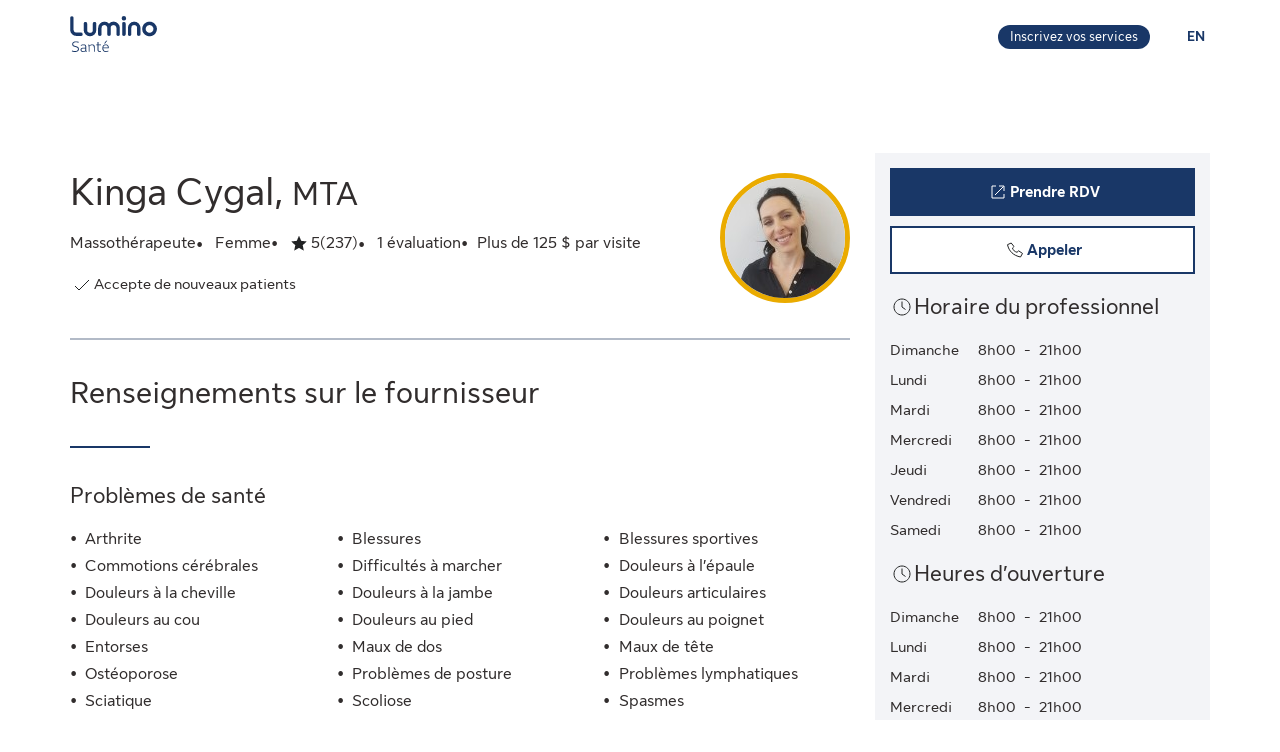

--- FILE ---
content_type: text/html;charset=UTF-8
request_url: https://luminosante.sunlife.ca/fr/profil-du-professionnel-de-la-sante/massotherapeute/rmt-movement-suite-200-and-300/kinga-cygal-556943-694483/
body_size: 15263
content:
<!DOCTYPE html>
<html lang="fr">
    <head>



<meta charset="utf-8" />
<meta http-equiv="X-UA-Compatible" content="IE=edge" />
<meta id="viewport" name="viewport" content="width=device-width, initial-scale=1" />
<link rel="apple-touch-icon" href="/DHS_PS_STATIC_DOCS/lumino/images/lumino-favicon.png" />

<title>Kinga Cygal, Massothérapeute, Brampton | Lumino Santé</title>
<meta property="og:title" content="Kinga Cygal, Massothérapeute, Brampton | Lumino Santé" />
<meta name="twitter:title" content="Kinga Cygal, Massothérapeute, Brampton | Lumino Santé" />

<meta NAME="description" CONTENT="" />

<meta property="og:description" content="" />
<meta name="twitter:description" content=""/>


<meta NAME="keywords" CONTENT="" />

<meta property="og:image" content="https://cdn.sunlife.com/content/dam/sunlife/regional/canada/images/dhs/socialShareProviderSearch_fr.png" />
<meta name="twitter:image" content="https://cdn.sunlife.com/content/dam/sunlife/regional/canada/images/dhs/socialShareProviderSearch_fr.png" />

<meta property="og:url" content="https://luminosante.sunlife.ca/fr/profil-du-professionnel-de-la-sante/massotherapeute/rmt-movement-suite-200-and-300/kinga-cygal-556943-694483/" />
<meta name="twitter:url" content="https://luminosante.sunlife.ca/fr/profil-du-professionnel-de-la-sante/massotherapeute/rmt-movement-suite-200-and-300/kinga-cygal-556943-694483/"/>
<meta name="twitter:card" content="summary_large_image" />

<link rel="canonical" href="https://luminosante.sunlife.ca/fr/profil-du-professionnel-de-la-sante/massotherapeute/rmt-movement-suite-200-and-300/kinga-cygal-556943-694483/" />
<link rel="alternate" hreflang="fr" href="https://luminosante.sunlife.ca/fr/profil-du-professionnel-de-la-sante/massotherapeute/rmt-movement-suite-200-and-300/kinga-cygal-556943-694483/"/>
<link rel="alternate" hreflang="en" href="https://luminohealth.sunlife.ca/en/health-care-provider-profile/massage-therapist/rmt-movement-suite-200-and-300/kinga-cygal-556943-694483/"/>

<meta property="og:locale" content="fr_CA" />





<script type="text/javascript" src="https://luminosante.sunlife.ca/public/6b43174069b5b22a6d5363e31d1ab80de70012a46f43" async ></script><script type="application/ld+json">
{
  "@context": "https://schema.org",
  "@type": "MedicalClinic",
		"medicalSpecialty":"Massage Therapist",
		"image": "https://www.sunnet.sunlife.com/GB_PRSS/req/providerPortal/displayImage/000/556/943/provider_000556943_000694483_1727985787139.jpg",
  "@id": "https://luminosante.sunlife.ca/fr/profil-du-professionnel-de-la-sante/massotherapeute/rmt-movement-suite-200-and-300/kinga-cygal-556943-694483/",
  "url": "https://luminosante.sunlife.ca/fr/profil-du-professionnel-de-la-sante/massotherapeute/rmt-movement-suite-200-and-300/kinga-cygal-556943-694483/",
		"telephone": "6472014814",
			"priceRange":"Plus de 125 $ par visite",
		"knowsLanguage":["Anglais",
"Polonais"],
	"brand": {
		"makesOffer": 
			["Hydrothérapie",
"Massage - articulation temporo-mandibulaire",
"Massage aux pierres chaudes",
"Massage des tissus profonds",
"Massage en pédiatrie",
"Massage pendant et après la grossesse",
"Massage pour la détente",
"Massage sportif",
"Massage suédois",
"Relâchement myofascial",
"Technique de relâchement actif",
"Ventouses",
"Visites à domicile"],
			"image": ["https://www.sunnet.sunlife.com/GB_PRSS/req/providerPortal/displayImage/000/694/483/facility_000694483_1760972887455.jpg"],
		"@type": "organization",
		"name": "RMT Movement - Suite 200 and 300"
  } ,
  "address": {
    "@type": "PostalAddress",
    "streetAddress": "195 County Court Blvd Suite 200 ",
    "addressLocality": "Brampton",
    "postalCode": "L6W 4P7",
    "addressRegion": "ON",
    "addressCountry": "Canada"
	},
		"openingHoursSpecification": [{"@type":"OpeningHoursSpecification","dayOfWeek":["Dimanche"],"opens":"8:00","closes":"21:00"},{"@type":"OpeningHoursSpecification","dayOfWeek":["Lundi"],"opens":"8:00","closes":"21:00"},{"@type":"OpeningHoursSpecification","dayOfWeek":["Mardi"],"opens":"8:00","closes":"21:00"},{"@type":"OpeningHoursSpecification","dayOfWeek":["Mercredi"],"opens":"8:00","closes":"21:00"},{"@type":"OpeningHoursSpecification","dayOfWeek":["Jeudi"],"opens":"8:00","closes":"21:00"},{"@type":"OpeningHoursSpecification","dayOfWeek":["Vendredi"],"opens":"8:00","closes":"21:00"},{"@type":"OpeningHoursSpecification","dayOfWeek":["Samedi"],"opens":"8:00","closes":"21:00"}],
 "makesOffer":
		["Drainage lymphatique",
"Hydrothérapie",
"Massage - articulation temporo-mandibulaire",
"Massage aux pierres chaudes",
"Massage des tissus profonds",
"Massage en pédiatrie",
"Massage pendant et après la grossesse",
"Massage pour la détente",
"Massage sportif",
"Massage suédois",
"Massothérapie en oncologie",
"Soins postopératoires",
"Technique de relâchement actif",
"Ventouses",
"Visites à domicile"],
 "hasCredential":
    ["Humber College Diploma"], 
	"memberOf":["College of Massage therapist of Ontario"],
	 "sameAs":"https://rmtmovement.ca/",
 "aggregateRating":{
		"@type": "AggregateRating",
    	"ratingCount": "237",
		"ratingValue": "4.991561181434599"
 },
	 "amenityFeature":["Accessible en fauteuil roulant",
"Près des transports en commun",
"Stationnement gratuit",
"Wi-Fi gratuit"],
		"knowsAbout": ["Massothérapeute"],
	"name": "Kinga Cygal"
}
</script>



    <link href="/DHS_PS_STATIC_DOCS/lumino/css/main.min.css" rel="stylesheet" type="text/css" />
    <link href="/DHS_PS_STATIC_DOCS/lumino/css/lumino-page.min.css" rel="stylesheet" type="text/css" />


    <style>.prvsrch-lumino-footer-wrapper {    background-color: #193767;    color: white;}ul.prvsrch-lumino-footer-nav {    margin: 0 !important;}ul.prvsrch-lumino-footer-nav > li {    list-style: none;    background-image: none !important;    margin-bottom: 20px;    padding: 0 !important;    line-height: 1.15 !important;}ul.prvsrch-lumino-footer-nav > li:last-child {    margin-bottom: 0;}ul.prvsrch-lumino-footer-nav > li > a {    color: white;    font-size: 14px;    letter-spacing: 0;    line-height: 14px;    font-weight: 200;    text-transform: uppercase;}ul.prvsrch-lumino-footer-nav > li > a:focus {    outline-offset: 4px;    text-decoration: none;}ul.prvsrch-lumino-footer-nav > li > a:hover {    text-decoration: none;    color: #0BB3BD;}.prvsrch-lumino-footer-cta h2 {    color: white;    font-size: 20px;    font-weight: bold;    letter-spacing: 0;    line-height: 27px;    margin-bottom: 8px;}.prvsrch-lumino-footer-cta p {    color: white;    font-size: 14px;    letter-spacing: 0;    line-height: 24px;    margin-bottom: 16px;}.prvsrch-lumino-footer-cta a.prvsrch-lumino-footer-cta-button {    display: inline-block;    padding: 10px 44px;    background-color: white;    color: #193767;    font-size: 16px;    line-height: 20px;    font-weight: 400;    border: 1px solid white;    border-radius: 4px;}.prvsrch-lumino-footer-cta a.prvsrch-lumino-footer-cta-button:hover {    background-color: #193767;    color: white;    text-decoration: none;}.prvsrch-lumino-footer-logo-wrapper {    text-align: right;}.prvsrch-lumino-footer-logo-wrapper img {    max-width: 185px;    height: auto;}.prvsrch-lumino-footer-top-wrapper { padding: 45px 0; }.prvsrch-lumino-footer-top-wrapper .col-xs-6.col-sm-3.col-sm-offset-1 { margin-left: 0 !important; }.prvsrch-lumino-footer-separator {    border-bottom: 1px solid #D6EFF0;}.prvsrch-lumino-footer-bottom-wrapper {    padding: 40px 0 40px 0;}.prvsrch-lumino-footer-social-share ul {    margin-bottom: 0;}.prvsrch-lumino-footer-social-share .fa.fa-circle {    color: white;}.prvsrch-lumino-footer-social-share a:hover .fa.fa-circle {    color: #0BB3BD;}.prvsrch-lumino-footer-social-share .fa {    color: #193767;}.prvsrch-lumino-footer-copyright {    color: white;    font-size: 14px;    letter-spacing: 0;    line-height: 20px;    margin-top: 10px;    text-align: left;}.prvsrch-lumino-footer-disclaimer-wrapper {    padding: 0 0 72px 0;}.prvsrch-lumino-footer-disclaimer p {    color: white;    font-size: 14px;    letter-spacing: 0;    line-height: 24px;}.prvsrch-lumino-footer-disclaimer p:last-child {    margin-bottom: 0;}@media (max-width: 1024px) {    .prvsrch-lumino-footer-top-wrapper {        padding-bottom: 40px;    }    .prvsrch-lumino-footer-logo-wrapper {        text-align: left;        margin-top: 40px;    }}@media (max-width: 992px) {    .prvsrch-lumino-banner-content {        padding-bottom: 0 !important;    }    .prvsrch-lumino-banner-text-inner-wrapper {        padding: 0 !important;    }}@media (max-width: 767px) {    .prvsrch-lumino-footer-cta {        margin-bottom: 40px;    }    .prvsrch-lumino-footer-copyright {        text-align: left;        margin-top: 40px;        padding-right: 20px;    }}/**************************//* CUSTOM PUBLISHER *//*************************/html { scroll-behavior: smooth; }html *, * { font-family: "Sun Life New Text", Arial, sans-serif !important; }/* HEADER - Find a health-care provider */.container-fluid.main-header {    padding: 40px 0 25px 15px;    overflow-x: hidden !important;}li.vp-card { padding: 60px 30px 30px !important; }h2.vp-title { font-size: 1.2rem; }.provider-yellow-banner h2 { font-size: 1.7em; }ul.as-seen-on-container,ul.value-props-container { list-style: none; }h1.ps-header-web {    font: normal normal bold 32px / 40px Sun Life New Display;    letter-spacing: 0.44px;    color: #202223;    padding: 0 15px !important;    font-weight: 400;    margin-bottom: 0;}h1.ps-header-mobile {    font: normal normal bold 32px / 40px Sun Life New Display;    letter-spacing: 0.44px;    padding: 0 30px !important;    font-weight: 400;    margin-bottom: 0;}#refresh-provider-search-container p,#refresh-provider-search-container .faq-title ul li {	font: normal normal normal 17px/24px Sun Life New Text !important;	color: #202223;	font-weight: 200;}div#refresh-provider-search-container {   margin-top: 3em;   background-color: #FFF8E0;}/* Value Props */.value-props-container {  margin: 0 auto;  display: grid;  gap: 0.79rem;  grid-template-columns: repeat(auto-fit, minmax(300px, 1fr));}.vp-card {  color: #3F3F3F;  padding: 3rem 1rem;  height: auto;}.value-props-container .vp-card img,.ps-testimonials .card img,.vp-card img, .vp-card p { margin-bottom: 2rem; }/* About LH & As seen on */.as-seen-on-content { padding: 0; }/* Testimonials */.ps-title {    text-align: left;    font: normal normal bold 28px / 32px Sun Life New Text;    letter-spacing: 0.32px;    font-weight: 400;    color: #202223;}.ps-grid-container .card,.about-lh-content .card {    background: #FFFFFF 0% 0% no-repeat padding-box;    border: 1px solid #DCDEDF;    padding: 2rem;    height: auto;    text-align: center;}.ps-grid-container .card { text-align: left; }.ps-testimonials .card img { margin-bottom: 3rem; }.value-props-container .vp-card img,.about-lh-content .card img { margin-bottom: 2rem; }.value-props-container .vp-card img { height: 50px !important; }.ps-testimonials .card img { height: 5rem !important; }.about-lh-content mission .card img {	height: auto !important;	width: 100% !important;}.about-lh-content .ps-testimonials .card img {  height: auto !important;  width: 25% !important;}.ps-grid-container .card h3,.about-lh-content .card h3 { margin-bottom: 2rem; }p.quote {	font-style: italic;	letter-spacing: 0.16px;	color: #202223;}.provider-yellow-banner { background: #fff8e0 0% 0% no-repeat padding-box; }.provider-yellow-banner .banner-copy h3 {	text-align: left;	font: normal normal normal 26px/32px Sun Life New Text;	letter-spacing: 0.28px;	color: #202223;}.provider-yellow-banner .banner-copy p {	text-align: left;	letter-spacing: 0.16px;	color: #202223;}/* FAQs */.faq-title {	font: normal normal bold 32px/42px Sun Life New Text;	letter-spacing: 0.32px;	color: #202223;}.faq-title h2.title {    font-weight: 600;    margin: 25px 0;    margin-left: -20px;}.disckBullet-content li:before {    display: inline-block;    content: "\2022";    color: #00548b;    margin-right: 1.3em !important;    white-space: nowrap;    width: 0 !important;}.ps-grid-container .cards,.about-lh-content .cards {	max-width: 1200px;  margin: 0;  display: grid;  grid-gap: 2rem;}.about-lh-content .ps-grid-container {    margin: 0 auto;}.container-fluid.about-lh-content p {  text-align: left;}.ps-grid-container.mission p {	text-align: left;}/* Learn more yellow banner */.provider-yellow-banner a {    text-align: center;    font: normal normal bold 16px/24px Sun Life New Text;    letter-spacing: 0px;    color: #004570;    text-decoration: none;    border: 1px solid #004570;    background: transparent;    padding: 6px 10px;    max-width: 225px;    height: 45px;    border-radius: 5px;    display: flex;    justify-content: center;    align-items: center;}/* FAQ - Desktop */.faq-content h3 {     font: normal 20px/22px Sun Life New Text;     line-height: 1.2em;     margin-bottom: 0 !important;}.faq-content ul {    font: normal normal bold 32px / 42px Sun Life New Text;    font-weight: 200;}.faq-content .col-md-4 {	padding: 0 20px 20px 0 !important;	color: #202223;}.faq-content .col-md-8 {	padding: 0 0 30px 140px;	text-align: left;	color: #3f3f3f;  font: normal normal normal 200 16px / 28px Sun Life New Text !important;}.faq-content cite {	font-size: 0.7em !important;	position: relative;	top: -5px;}.faq-content cite a {  font-weight: 200 !important;  font-size: 1.2em;}.ps-footnotes {	font-size: 12px;	padding: 10px 2rem 5rem;  scroll-margin-top: 35em;}.ps-footnotes cite { font-size: 1em !important; }.ps-footnotes a {    font-size: medium !important;    font-weight: 200;}.ps-grid-container .grid-item .quote-img {	margin: 20px auto;	height: auto;}/* As seen on */.as-seen-on-container { padding-top: 20px; }.aso-card-globe { margin: 0;  padding: 0; }.aso-card-parents { margin-top: 10px; }.aso-card-chatelaine { margin-top: 23px; }/* Screen larger than 600px, 2 column */@media (min-width: 600px) {  .ps-grid-container .cards,	.value-props-container .vp-card,	.about-lh-content { grid-template-columns: repeat(2, 1fr); }}/* Screen larger than 900px, 3 columns */@media (min-width: 900px) { 	.value-props-container .cards,	.ps-testimonials .ps-grid-container .cards { grid-template-columns: repeat(3, 1fr); }}  /* As seen on */@media (max-width: 1091px) {.aso-card-chatelaine { margin-top: 65px; } }/* Learn More - yellow banner */@media (max-width: 991px) {	.container-fluid.provider-yellow-banner .row .col-md-6.banner-copy {		padding: 0 30px 30px 30px !important;	}}@media (min-width: 992px) {.container-fluid.provider-yellow-banner .row .col-md-6.banner-copy { padding: 56px 110px 25px 20px !important; }}@media (max-width: 655px) {  ul.value-props-container,  ul.as-seen-on-container { margin: 15px !important; padding: 10px 0; }  li.vp-card { padding: 35px 25px 10px !important; }}</style>



<link rel="stylesheet" href="/DHS_PS_STATIC_DOCS/lumino/css/lumino-provider-profile.min.css?v=13.0.0" />

<script>
var utag_data={
page_canonical_url      : "https://luminosante.sunlife.ca/fr/profil-du-professionnel-de-la-sante/massotherapeute/rmt-movement-suite-200-and-300/kinga-cygal-556943-694483/",
page_breadcrumb : "/Home/ps/Health-care provider profile",
page_language    : "fr-CA",
page_category    : "Health-care provider profile",
page_subcategory : ""
}
</script>
<script src="//tiq.sunlife.com/ca-other/prod/utag.sync.js"></script>


    </head>
    <body>
<script>
	(function(a,b,c,d){ 
		a='//tiq.sunlife.com/ca-other/prod/utag.js';
		b=document;
		c='script';
		d=b.createElement(c);
		d.src=a;
		d.type='text/java'+c;
		d.async=true; 
		a=b.getElementsByTagName(c)[0];
		a.parentNode.insertBefore(d,a); 
	})(); 
</script>
        <div class=" prvsrch-french-content">
            <div id="page-content" class="content">
                <!-- START:// content  -->
                    <div data-analytics="mainbodycontent" id="mainbodycontent">
<div class="prvsrch-lumino-header" data-prvsrchid="prvsrch-lumino-header" role="banner">
    <div class="prvsrch-lumino-navigation-row">
        <a href="#maincontent" class="sr-only">Aller au contenu principal</a>

        <div class="container">
            <div class="prvsrch-lumino-navigation-wrapper" data-prvsrchid="prvsrch-lumino-navigation-wrapper">
                <div class="prvsrch-lumino-navigation-left">
                    <a data-prvsrchid="prvsrch-lumino-navigation-logo" href="/s/?language=fr">
                        <img src="/DHS_PS_STATIC_DOCS/lumino/images/lumino-health-logo-fr.svg" alt="Lumino Santé" height="36" width="87" class="prvsrch-lumino-logo"/>
                    </a>
                </div>

                <div class="prvsrch-lumino-navigation-right">
                    <a data-prvsrchid="prvsrch-lumino-practice" class="prvsrch-lumino-practice" href="/s/provider-home?language=fr" target="_blank" rel="noopener">
                        <span class="sr-only">Apprenez-en plus sur l’inscription de votre établissement sur Lumino Santé</span>
                        <span aria-hidden="true">Inscrivez vos services</span>
                    </a>
                    <a data-prvsrchid="prvsrch-lumino-language" class="prvsrch-lumino-language" href="/en/health-care-provider-profile/massage-therapist/rmt-movement-suite-200-and-300/kinga-cygal-556943-694483/">
                        <span class="sr-only">Vous êtes sur le site de la Lumino Sante. La langue choisie est le français. Appuyez sur entrée pour passer à l'anglais.</span>
                        <span aria-hidden="true">EN </span>
                    </a>
                </div>
            </div>
        </div>
    </div>

    <div class="prvsrch-lumino-navigation-launcher-row" data-prvsrchid="prvsrch-lumino-navigation-launcher-row">
        <div class="container">
            <div data-lumino-widget='ProviderSearchLauncher'
                 data-lumino-language='fr'
                 data-lumino-default-specialty="MASSO"
                 data-lumino-default-condition=""
                 data-lumino-default-service=""
                 data-lumino-default-name=""
                 data-lumino-default-location="Brampton, ON"
                 data-lumino-google-api-key='AIzaSyBMuXJgLEeIKOkcMAYoUhEvw2qYjSrgnJI'
                 data-lumino-search-action-type='REDIRECT'
                 data-lumino-linkedfrom='Profile'
                 data-lumino-header-text=""
                 data-lumino-mum-public-session-id="6a81c6de-67fd-4b8f-939b-881a8494547f"
            ></div>
        </div>
    </div>

    <script src="/lumino-ps-launcher-widget/js/securewidget.bundle.js?v=" defer=""></script>
</div>

<div class="prvsrch-profile-wrapper">
    <div class="container">




<input type="hidden" data-prvprflid="prvprfl-providerProfileData"
    data-prvprfldata-source="lumino"
    data-prvprfldata-provider-id="000556943"
    data-prvprfldata-facility-id="000694483"
    data-prvprfldata-address-line-1="195 County Court Blvd Suite 200"
    data-prvprfldata-address-line-2=""
    data-prvprfldata-city="Brampton"
    data-prvprfldata-province="ON"
    data-prvprfldata-postal-code="L6W 4P7"
    data-prvprfldata-first-name="Kinga"
    data-prvprfldata-last-name="Cygal"
    data-prvprfldata-is-public-user="true"
    data-prvprfldata-name="Kinga Cygal"
    data-prvprfldata-show-address-on-claims="true"
    data-prvprfldata-facility-name="RMT Movement - Suite 200 and 300"
    data-prvprfldata-category="PARA"
    data-prvprfldata-provider-email="info&#64;rmtmovement.ca"
    data-prvprfldata-specialty-codes="MASSO"
    data-prvprfldata-specialty-label="Massothérapeute"
    data-prvprfldata-user-email-address=""
    data-prvprfldata-rating="4.991561181434599"
    data-prvprfldata-rating-count="237"
    data-prvprfldata-review-count="1"
    data-prvprfldata-package-code="G"
    data-prvprfldata-distance="0.0"
    data-prvprfldata-position="0"
    data-prvprfldata-latitude="43.6618549"
    data-prvprfldata-longitude="-79.7208612"
    data-prvprfldata-cost-index="2"
    data-prvprfldata-cost-limit="false"
    data-prvprfldata-system-booking-code="Jane"
    data-prvprfldata-booking-url="https://rmtmovement.janeapp.com/#/massage-therapy"
    data-prvprfldata-widget-type="EXTERNAL"
    data-prvprfldata-fetch-next-availabilities="false"
    data-prvprfldata-is-favourite-specialty=""
    data-prvprfldata-appointment-button="BOOK"
    data-prvprfldata-api-gw-token="eyJraWQiOiJhbEYzQUFWZnRtZFc5ZWxoZGxqU0NTNTRvaWIwT1J3cVJGMi0tUDlrYnNFIiwiYWxnIjoiUlMyNTYifQ.[base64].[base64]"
    data-prvprfldata-analytics-search-id="0dc68fb2-52c9-42d1-8a26-682ddc5b7cd1"
    data-prvprfldata-mum-public-session-id="6a81c6de-67fd-4b8f-939b-881a8494547f"
    data-prvprfldata-suggested-providers-analytics-search-id=""
    data-prvprfldata-suggested-providers-result-set-index=""
    data-prvprfldata-profile-in-widget="false"
    data-prvprfldata-offers-virtual-service="false"
    data-prvprfldata-offers-at-facility-service="false"
    data-prvprfldata-provider-profile-image-path="/DHS_PS_STATIC_DOCS/lumino/images/"
    data-prvprfldata-suggested-value-prop-code=""
    data-prvprfldata-suggested-value-prop-url=""
/>



    <div class="prvprfl-main-content-wrapper" data-prvsrchid="prvprfl-main-content-wrapper" role="main">
        <div class="prvprfl-main-content-inner-wrapper" data-prvsrchid="prvprfl-main-content-inner-wrapper">




<section data-prvprflid="prvprfl-profile-appointments-mobile-container" class="prvprfl-profile-appointments-mobile-container container prvsrch-hidden-md prvsrch-hidden-lg"></section>


            <section class="prvprfl-wrapper  " data-prvprflid="prvprfl-wrapper">
                <div class="prvprfl-section-container">
                    <div class="prvprfl-main-section-wrap">
                        <section class="prvprfl-main-section">

<div class="prvprfl-main-details-wrapper" data-prvprflid="prvprfl-main-details-wrapper">

    <img class="prvprfl-main-image prvprfl-slf-ring" data-prvprflid="prvprfl-main-image" width="120" height="120" src="https://www.sunnet.sunlife.com/GB_PRSS/req/providerPortal/displayImage/000/556/943/provider_000556943_000694483_1727985787139.jpg" alt="" onerror="this.onerror=null;this.src='https://www.sunlife.ca/DHS_PS_STATIC_DOCS/public/images/provider-avatar.png'"/>

    <h1 class="prvprfl-main-name" data-prvprflid="prvprfl-main-name">Kinga Cygal, <span class="prvprfl-main-designation">MTA</span></h1>



    <div class="prvprfl-main-details-inner-wrapper" data-prvprflid="prvprfl-main-details-inner-wrapper">


        <ul class="prvprfl-main-details prvprfl-ul">
            <li class="prvprfl-specialty-wrapper" data-prvprflid="prvprfl-specialty-wrapper">Massothérapeute</li>

            <li class="prvprfl-gender-wrapper" data-prvprflid="prvprfl-gender-wrapper">
                <span>Femme</span>
            </li>

            <li class="prvprfl-ratings-wrapper" data-prvprflid="prvprfl-ratings-wrapper">

<span aria-hidden="true" data-prvprflid="prvprfl-rating-icon" class="sl-icon sl-icon_non-interactive sl-icon-star-full"></span>
<span class="prvsrch-sr-only">Évaluation: 5 Étoiles sur 5. 237 évaluations.</span>
<span aria-hidden="true" class="prvprfl-num-star" data-prvprflid="prvprfl-num-star">5</span>
<span aria-hidden="true" data-prvprflid="prvprfl-num-rating">(237)</span>

            </li>

            <li class="prvprfl-upper-reviews-wrapper" data-prvprflid="prvprfl-upper-reviews-wrapper">

                    <span data-prvprflid="prvprfl-upper-review">1 évaluation</span>
            </li>

            <li class="prvprfl-cost-wrapper" data-prvprflid="prvprfl-cost-wrapper">
                <div data-prvprflid="prvprfl-cost-icon" class="prvprfl-cost-icon-wrapper"></div>
                <span>Plus de 125 $ par visite</span>
            </li>
        </ul>

        <div class="prvsrch-fave-coverage-wrapper" data-prvprflid="prvsrch-fave-coverage-wrapper">

        </div>

    </div>

    <div class="prvprfl-accepts-new-patients-db-wrapper" data-prvprflid="prvprfl-accepts-new-patients-db-wrapper">
        <div data-prvprflid="prvprfl-accepts-new-patients" class="prvprfl-accepts-new-patients">
            <span class="sl-icon sl-icon_non-interactive sl-icon-check" aria-hidden="true"></span>
            <span class="prvprfl-accepts-new-patients-text">Accepte de nouveaux patients</span>
        </div>
    </div>


    <div data-prvprflid="prvprfl-social-share-mobile-container" class="prvprfl-social-share-mobile-container prvsrch-hidden-md prvsrch-hidden-lg">

<section class="prvprfl-social-share-wrapper">
    <div class="prvprfl-social-share-inner-wrapper" data-prvprflid="prvprfl-social-share">
        <span class="prvprfl-social-share-text">
            Partager l&#39;information sur ce professionnel de la santé
        </span>

        <div class="prvprfl-social-share-buttons">
            <a class="prvprfl-social-share-email" data-socialmedia="email" title="Partager l&#39;information sur ce professionnel de la santé par courriel" href="mailto:?body&#61;https%3A%2F%2Fluminosante.sunlife.ca%2Ffr%2Fprofil-du-professionnel-de-la-sante%2Fmassotherapeute%2Frmt-movement-suite-200-and-300%2Fkinga-cygal-556943-694483%2F%3FWT.mc_id%3Dfr-ca%3Adirect%3Apromo_email%3Aps-extprof-share-web%3Aemail%3AproviderId%3D000556943%3AfacilityId%3D000694483&subject&#61;Informez-vous%20sur%20ce%20professionnel%20de%20la%20santé%20dans%20Lumino%20Santé." target="_parent" rel="noopener">
                <svg width="24" height="24" viewBox="0 0 24 24" fill="none" xmlns="http://www.w3.org/2000/svg">
                    <path d="M22 9.78125V18.6429C22 19.1339 21.8251 19.5543 21.4754 19.904C21.1257 20.2537 20.7054 20.4286 20.2143 20.4286H3.78571C3.29464 20.4286 2.87426 20.2537 2.52455 19.904C2.17485 19.5543 2 19.1339 2 18.6429V9.78125C2.32738 10.1458 2.70313 10.4695 3.12723 10.7522C5.82068 12.5826 7.66964 13.8661 8.67411 14.6027C9.09821 14.9152 9.44048 15.1607 9.70089 15.3393C9.96875 15.5104 10.3222 15.689 10.7612 15.875C11.2001 16.0536 11.6094 16.1429 11.9888 16.1429H12H12.0112C12.3906 16.1429 12.7999 16.0536 13.2388 15.875C13.6778 15.689 14.0275 15.5104 14.2879 15.3393C14.5558 15.1607 14.9018 14.9152 15.3259 14.6027C16.5908 13.6875 18.4435 12.404 20.8839 10.7522C21.308 10.4621 21.6801 10.1384 22 9.78125ZM22 6.5C22 7.0878 21.8177 7.64955 21.4531 8.18527C21.0885 8.72098 20.6347 9.17857 20.0915 9.55804C17.2939 11.5 15.5528 12.7091 14.8683 13.1853C14.7939 13.2374 14.6339 13.3527 14.3884 13.5312C14.1503 13.7024 13.9494 13.8437 13.7857 13.9554C13.6295 14.0595 13.436 14.1786 13.2054 14.3125C12.9821 14.4464 12.7701 14.5469 12.5692 14.6138C12.3683 14.6808 12.1823 14.7143 12.0112 14.7143H12H11.9888C11.8177 14.7143 11.6317 14.6808 11.4308 14.6138C11.2299 14.5469 11.0141 14.4464 10.7835 14.3125C10.5603 14.1786 10.3668 14.0595 10.2031 13.9554C10.0469 13.8437 9.84598 13.7024 9.60045 13.5312C9.36235 13.3527 9.2061 13.2374 9.1317 13.1853C8.45461 12.7091 7.47991 12.032 6.20759 11.154C4.93527 10.2686 4.17262 9.73661 3.91964 9.55804C3.45833 9.24554 3.02307 8.81771 2.61384 8.27455C2.20461 7.72396 2 7.21429 2 6.74554C2 6.16518 2.15253 5.68155 2.45759 5.29464C2.77009 4.90774 3.2128 4.71429 3.78571 4.71429H20.2143C20.6979 4.71429 21.1146 4.88914 21.4643 5.23884C21.8214 5.58854 22 6.00893 22 6.5Z" fill="currentColor"/>
                </svg>
                <span class="prvsrch-sr-only">Partager l&#39;information sur ce professionnel de la santé par courriel</span>
            </a>

            <a class="prvprfl-social-share-facebook" data-socialmedia="facebook" target="_blank" title="Partager l&#39;information sur ce professionnel de la santé sur Facebook" href="https://www.facebook.com/sharer/sharer.php?u&#61;https%3A%2F%2Fluminosante.sunlife.ca%2Ffr%2Fprofil-du-professionnel-de-la-sante%2Fmassotherapeute%2Frmt-movement-suite-200-and-300%2Fkinga-cygal-556943-694483%2F%3FWT.mc_id%3Dfr-ca%3Asocial%3Anetworks%3Aps-extprof-share-web%3Afacebook%3AproviderId%3D000556943%3AfacilityId%3D000694483" rel="noopener">
                <svg width="24" height="24" viewBox="0 0 24 24" fill="none" xmlns="http://www.w3.org/2000/svg">
                    <path d="M16.9286 3.28571C17.814 3.28571 18.5692 3.60193 19.1942 4.23437C19.8266 4.85937 20.1429 5.61458 20.1429 6.5V17.2143C20.1429 18.0997 19.8266 18.8549 19.1942 19.4799C18.5692 20.1124 17.814 20.4286 16.9286 20.4286H14.8304V13.7879H17.0513L17.3862 11.1987H14.8304V9.54687C14.8304 9.13021 14.9159 8.81771 15.0871 8.60938C15.2656 8.40104 15.6079 8.29688 16.1138 8.29688L17.4754 8.28571V5.97545C17.0067 5.90848 16.3445 5.875 15.4888 5.875C14.4769 5.875 13.6659 6.17262 13.0558 6.76786C12.4531 7.36309 12.1518 8.20387 12.1518 9.29018V11.1987H9.91964V13.7879H12.1518V20.4286H6.21429C5.32887 20.4286 4.56994 20.1124 3.9375 19.4799C3.3125 18.8549 3 18.0997 3 17.2143V6.5C3 5.61458 3.3125 4.85937 3.9375 4.23437C4.56994 3.60193 5.32887 3.28571 6.21429 3.28571H16.9286Z" fill="currentColor"/>
                </svg>
                <span class="prvsrch-sr-only">Partager l&#39;information sur ce professionnel de la santé sur Facebook</span>
            </a>

            <a class="prvprfl-social-share-twitter" data-socialmedia="twitter" target="_blank" title="Partager l&#39;information sur ce professionnel de la santé sur X" href="https://twitter.com/intent/tweet?&url&#61;https%3A%2F%2Fluminosante.sunlife.ca%2Ffr%2Fprofil-du-professionnel-de-la-sante%2Fmassotherapeute%2Frmt-movement-suite-200-and-300%2Fkinga-cygal-556943-694483%2F%3FWT.mc_id%3Dfr-ca%3Asocial%3Anetworks%3Aps-extprof-share-web%3Atwitter%3AproviderId%3D000556943%3AfacilityId%3D000694483" rel="noopener">
                <svg width="17" height="18" viewBox="0 0 17 18" fill="none" xmlns="http://www.w3.org/2000/svg">
                    <path d="M8.61886 8.01823L5.47749 3.62268H3.802L7.69337 9.06724L8.18321 9.75215L11.514 14.4164H13.1895L9.10663 8.70314L8.61886 8.01823Z" fill="currentColor"/>
                    <path d="M15.578 0.5H1.42198C0.636614 0.5 0 1.13661 0 1.92198V16.078C0 16.8634 0.636614 17.5 1.42198 17.5H15.578C16.3634 17.5 17 16.8634 17 16.078V1.92198C17 1.13661 16.3634 0.5 15.578 0.5ZM11 15.1818L7.62898 10.3809L3.40884 15.1818H2.31818L7.14532 9.69184L2.31818 2.81818H5.99996L9.19142 7.36333L13.1901 2.81818H14.2807L9.67763 8.0539L14.6818 15.1818H11Z" fill="currentColor"/>
                </svg>
                <span class="prvsrch-sr-only">Partager l&#39;information sur ce professionnel de la santé sur X</span>
            </a>
        </div>
    </div>
</section>

    </div>

</div>


<div class="prvprfl-content-wrapper" data-prvprflid="prvprfl-content-wrapper-provider">






    <section data-prvprflid="prvprfl-primary-section-title-wrapper">
        <h2 class="prvprfl-primary-section-title" data-prvprflid="prvprfl-primary-section-title">Renseignements sur le fournisseur</h2>
    </section>






    <section class="prvprfl-conditions prvprfl-collapsable-section" data-prvprflid="prvprfl-provider-conditions">
        <h3 class="prvprfl-section-name">
            Problèmes de santé
        </h3>

        <ul class="prvprfl-ul prvprfl-columns prvprfl-3-columns prvprfl-1-column-xs">
                <li class="prvprfl-section-list-item">Arthrite</li>
                <li class="prvprfl-section-list-item">Blessures</li>
                <li class="prvprfl-section-list-item">Blessures sportives</li>
                <li class="prvprfl-section-list-item">Commotions cérébrales</li>
                <li class="prvprfl-section-list-item">Difficultés à marcher</li>
                <li class="prvprfl-section-list-item">Douleurs à l’épaule</li>
                <li class="prvprfl-section-list-item">Douleurs à la cheville</li>
                <li class="prvprfl-section-list-item">Douleurs à la jambe</li>
                <li class="prvprfl-section-list-item">Douleurs articulaires</li>
                <li class="prvprfl-section-list-item">Douleurs au cou</li>
                <li class="prvprfl-section-list-item">Douleurs au pied</li>
                <li class="prvprfl-section-list-item">Douleurs au poignet</li>
                <li class="prvprfl-section-list-item">Entorses</li>
                <li class="prvprfl-section-list-item">Maux de dos</li>
                <li class="prvprfl-section-list-item">Maux de tête</li>
                <li class="prvprfl-section-list-item">Ostéoporose</li>
                <li class="prvprfl-section-list-item">Problèmes de posture</li>
                <li class="prvprfl-section-list-item">Problèmes lymphatiques</li>
                <li class="prvprfl-section-list-item">Sciatique</li>
                <li class="prvprfl-section-list-item">Scoliose</li>
                <li class="prvprfl-section-list-item">Spasmes</li>
                <li class="prvprfl-section-list-item">Tensions musculaires</li>
        </ul>
    </section>



    <section data-prvprflid="prvprfl-mobile-hours" class="prvsrch-hidden-md prvsrch-hidden-lg">

<div class="prvprfl-hours-wrapper" data-prvprflid="prvprfl-provider-hours">
    <h3 class="prvprfl-section-name">
        <span class="sl-icon sl-icon_non-interactive sl-icon-clock"></span>
            <span>Horaire du professionnel</span>
    </h3>
    <div class="prvprfl-hours-inner">
        <div class="prvprfl-hours-row">
            <div class="prvprfl-day-of-week">Dimanche</div>
            <div class="prvprfl-hours-data-wrapper">
                


                <span class="prvprfl-hours-data">8h00</span>
                <span class="prvprfl-hours-separator">-</span>
                <span class="prvprfl-hours-data">21h00</span>
            </div>
        </div>
        <div class="prvprfl-hours-row">
            <div class="prvprfl-day-of-week">Lundi</div>
            <div class="prvprfl-hours-data-wrapper">
                


                <span class="prvprfl-hours-data">8h00</span>
                <span class="prvprfl-hours-separator">-</span>
                <span class="prvprfl-hours-data">21h00</span>
            </div>
        </div>
        <div class="prvprfl-hours-row">
            <div class="prvprfl-day-of-week">Mardi</div>
            <div class="prvprfl-hours-data-wrapper">
                


                <span class="prvprfl-hours-data">8h00</span>
                <span class="prvprfl-hours-separator">-</span>
                <span class="prvprfl-hours-data">21h00</span>
            </div>
        </div>
        <div class="prvprfl-hours-row">
            <div class="prvprfl-day-of-week">Mercredi</div>
            <div class="prvprfl-hours-data-wrapper">
                


                <span class="prvprfl-hours-data">8h00</span>
                <span class="prvprfl-hours-separator">-</span>
                <span class="prvprfl-hours-data">21h00</span>
            </div>
        </div>
        <div class="prvprfl-hours-row">
            <div class="prvprfl-day-of-week">Jeudi</div>
            <div class="prvprfl-hours-data-wrapper">
                


                <span class="prvprfl-hours-data">8h00</span>
                <span class="prvprfl-hours-separator">-</span>
                <span class="prvprfl-hours-data">21h00</span>
            </div>
        </div>
        <div class="prvprfl-hours-row">
            <div class="prvprfl-day-of-week">Vendredi</div>
            <div class="prvprfl-hours-data-wrapper">
                


                <span class="prvprfl-hours-data">8h00</span>
                <span class="prvprfl-hours-separator">-</span>
                <span class="prvprfl-hours-data">21h00</span>
            </div>
        </div>
        <div class="prvprfl-hours-row">
            <div class="prvprfl-day-of-week">Samedi</div>
            <div class="prvprfl-hours-data-wrapper">
                


                <span class="prvprfl-hours-data">8h00</span>
                <span class="prvprfl-hours-separator">-</span>
                <span class="prvprfl-hours-data">21h00</span>
            </div>
        </div>
    </div>
</div>

    </section>



    <section class="prvprfl-services prvprfl-collapsable-section" data-prvprflid="prvprfl-provider-services">
        <h3 class="prvprfl-section-name">
            Services
        </h3>

        <ul class="prvprfl-ul prvprfl-columns prvprfl-3-columns prvprfl-1-column-xs">
                <li class="prvprfl-section-list-item">Drainage lymphatique</li>
                <li class="prvprfl-section-list-item">Hydrothérapie</li>
                <li class="prvprfl-section-list-item">Massage - articulation temporo-mandibulaire</li>
                <li class="prvprfl-section-list-item">Massage aux pierres chaudes</li>
                <li class="prvprfl-section-list-item">Massage des tissus profonds</li>
                <li class="prvprfl-section-list-item">Massage en pédiatrie</li>
                <li class="prvprfl-section-list-item">Massage pendant et après la grossesse</li>
                <li class="prvprfl-section-list-item">Massage pour la détente</li>
                <li class="prvprfl-section-list-item">Massage sportif</li>
                <li class="prvprfl-section-list-item">Massage suédois</li>
                <li class="prvprfl-section-list-item">Massothérapie en oncologie</li>
                <li class="prvprfl-section-list-item">Soins postopératoires</li>
                <li class="prvprfl-section-list-item">Technique de relâchement actif</li>
                <li class="prvprfl-section-list-item">Ventouses</li>
                <li class="prvprfl-section-list-item">Visites à domicile</li>
        </ul>
    </section>


    <section class="prvprfl-clientele prvprfl-collapsable-section" data-prvprflid="prvprfl-provider-clientele">
        <h3 class="prvprfl-section-name">
            Clientèle
        </h3>

        <ul class="prvprfl-ul prvprfl-columns prvprfl-3-columns prvprfl-1-column-xs">
                <li class="prvprfl-section-list-item">Adolescents (13 à 17 ans)​</li>
                <li class="prvprfl-section-list-item">Adultes (18 ans et plus)​</li>
                <li class="prvprfl-section-list-item">Aînés (65 ans et plus)​</li>
                <li class="prvprfl-section-list-item">Enfants (moins de 12 ans)​</li>
                <li class="prvprfl-section-list-item">Pédiatrie​</li>
        </ul>
    </section>




    <section class="prvprfl-languages prvprfl-collapsable-section" data-prvprflid="prvprfl-provider-languages">
        <h3 class="prvprfl-section-name">
            Langues parlées
        </h3>

        <ul class="prvprfl-ul prvprfl-columns prvprfl-3-columns prvprfl-2-column-xs">
                <li class="prvprfl-section-list-item">Anglais</li>
                <li class="prvprfl-section-list-item">Polonais</li>
        </ul>
    </section>


    <section class="prvprfl-designations prvprfl-collapsable-section" data-prvprflid="prvprfl-provider-designations">
        <h3 class="prvprfl-section-name">
            Titres professionnels
        </h3>

        <ul class="prvprfl-ul ">
                <li class="prvprfl-section-list-item">Massothérapeute autorisé(e)</li>
        </ul>
    </section>


    <section class="prvprfl-educations prvprfl-collapsable-section" data-prvprflid="prvprfl-provider-educations">
        <h3 class="prvprfl-section-name">
            Formation
        </h3>

        <ul class="prvprfl-ul ">
                <li class="prvprfl-section-list-item">Humber College Diploma</li>
        </ul>
    </section>


    <section class="prvprfl-associations prvprfl-collapsable-section" data-prvprflid="prvprfl-provider-associations">
        <h3 class="prvprfl-section-name">
            Associations professionnelles
        </h3>

        <ul class="prvprfl-ul ">
                <li class="prvprfl-section-list-item">College of Massage therapist of Ontario</li>
        </ul>
    </section>


<section data-prvprflid="prvprfl-feedback-wrapper" class="prvprfl-feedback-wrapper">
    <h3 class="prvprfl-section-name" id="feedback" tabindex="-1">
        Commentaires du patient
    </h3>

    <p data-prvprflid="prvprfl-feedback-upper-text" class="prvprfl-feedback-upper-text">
        Votre confiance est importante pour nous. La Sun Life recueille les notes et les évaluations auprès des participants des régimes quand ils font une demande de règlement. Elles reflètent leur propre expérience du professionnel.
    </p>

    <div data-prvprflid="prvprfl-feedback-subsection-header" class="prvprfl-feedback-subsection-header">Note de l’expérience globale</div>
    <div data-prvprflid="prvprfl-feedback-overall-rating-wrapper" class="prvprfl-feedback-overall-rating-wrapper">
        <div data-prvprflid="prvprfl-feedback-overall-rating" class="prvprfl-feedback-overall-rating">
            <span class="sl-icon sl-icon_non-interactive sl-icon-star-full sl-icon_size_xl" aria-hidden="true"></span>
            <span class="prvprfl-feedback-overall-rating-score-wrapper">
                <span class="prvprfl-feedback-overall-rating-score">5</span>
                <span class="prvprfl-feedback-overall-rating-substring">sur 5 (237)</span>
            </span>
        </div>

        <div data-prvprflid="prvprfl-feedback-about-rating-wrapper" class="prvprfl-feedback-about-rating-wrapper">
            <div data-prvprflid="prvprfl-feedback-about-rating-header" class="prvprfl-feedback-about-rating-header">À propos des catégories de note</div>
            <ul data-prvprflid="prvprfl-feedback-about-rating-content" class="prvprfl-feedback-about-rating-content">
                <li>Expérience globale&nbsp;:&nbsp;Expérience totale, de la prise de rendez-vous au traitement et au paiement.</li>
                <li>Satisfaction à l&#39;égard du traitement&nbsp;:&nbsp;Comment les patients évaluent l&#39;efficacité, le suivi et l&#39;effet global du traitement reçu.</li>
                <li>Connaissances du professionnel&nbsp;:&nbsp;Impression que le professionnel a laissée sur le patient : comment il a su expliquer la situation et répondre aux questions.</li>
            </ul>
        </div>
    </div>

    <div data-prvprflid="prvprfl-feedback-subsection-header" class="prvprfl-feedback-subsection-header">Évaluations de patients (1)</div>

<div data-prvprflid="prvprfl-feedback-individual-wrapper" class="prvprfl-feedback-individual-wrapper">
    <div data-prvprflid="prvprfl-feedback-date" class="prvprfl-feedback-date">5 décembre 2025</div>

    <div data-prvprflid="prvprfl-feedback-info-wrapper" class="prvprfl-feedback-info-wrapper">
        <span data-prvprflid="prvprfl-feedback-patient-label" class="prvprfl-feedback-patient-label">Patient vérifié</span>
        <span data-prvprflid="prvprfl-feedback-bullet-separator" class="prvprfl-feedback-bullet-separator"></span>
        <span data-prvprflid="prvprfl-feedback-service-location-label" class="prvprfl-feedback-service-location-label">Rendez-vous en personne</span>
    </div>

    <div data-prvprflid="prvprfl-feedback-rating-header" class="prvprfl-feedback-rating-header">Expérience globale</div>

    <div data-prvprflid="prvprfl-feedback-rating-stars" class="prvprfl-feedback-rating-stars prvprfl-feedback-rating-stars-5" data-rating="5">
        <span aria-hidden='true' class="sl-icon sl-icon_non-interactive sl-icon-star-full"></span>
        <span aria-hidden='true' class="sl-icon sl-icon_non-interactive sl-icon-star-full"></span>
        <span aria-hidden='true' class="sl-icon sl-icon_non-interactive sl-icon-star-full"></span>
        <span aria-hidden='true' class="sl-icon sl-icon_non-interactive sl-icon-star-full"></span>
        <span aria-hidden='true' class="sl-icon sl-icon_non-interactive sl-icon-star-full"></span>
        <span class="prvsrch-sr-only">Coté 5 étoiles sur 5</span>
    </div>

    <pre data-prvprflid="prvprfl-feedback-review" class="prvprfl-feedback-review">Very nice and extremely well informed </pre>

    <div data-prvprflid="prvprfl-feedback-other-ratings" class="prvprfl-feedback-other-ratings">
        <span data-prvprflid="prvprfl-feedback-other-rating-wrapper" class="prvprfl-feedback-other-rating-wrapper">
            <span data-prvprflid="prvprfl-feedback-other-rating-label" class="prvprfl-feedback-other-rating-label">Satisfaction à l’égard du traitement :</span>
            <span data-prvprflid="prvprfl-feedback-other-rating" class="prvprfl-feedback-other-rating">5</span>
        </span>
        <span data-prvprflid="prvprfl-feedback-other-rating-wrapper" class="prvprfl-feedback-other-rating-wrapper">
            <span data-prvprflid="prvprfl-feedback-other-rating-label" class="prvprfl-feedback-other-rating-label">Connaissances du professionnel :</span>
            <span data-prvprflid="prvprfl-feedback-other-rating" class="prvprfl-feedback-other-rating">5</span>
        </span>
    </div>

</div>



</section>






</div>

<div class="prvprfl-content-wrapper" data-prvprflid="prvprfl-content-wrapper-facility">


    <section class="prvprfl-header-wrapper" data-prvprflid="prvprfl-header-wrapper">
        <div class="prvprfl-header-wrapper-with-logo">
            <h2 class="prvprfl-name" data-prvprflid="prvprfl-name">Établissement : RMT Movement - Suite 200 and 300</h2>

            <img class="prvprfl-logo" data-prvprflid="prvprfl-logo" src="https://www.sunnet.sunlife.com/GB_PRSS/req/providerPortal/displayImage/000/694/483/logo_000694483_1760972887432.jpg" alt="" onerror="this.style.display = 'none'" />
        </div>
    </section>













    <section data-prvprflid="prvprfl-mobile-hours" class="prvsrch-hidden-md prvsrch-hidden-lg">

<div class="prvprfl-hours-wrapper" data-prvprflid="prvprfl-facility-hours">
    <h3 class="prvprfl-section-name">
        <span class="sl-icon sl-icon_non-interactive sl-icon-clock"></span>
            <span>Heures d’ouverture</span>
    </h3>
    <div class="prvprfl-hours-inner">
        <div class="prvprfl-hours-row">
            <div class="prvprfl-day-of-week">Dimanche</div>
            <div class="prvprfl-hours-data-wrapper">
                


                <span class="prvprfl-hours-data">8h00</span>
                <span class="prvprfl-hours-separator">-</span>
                <span class="prvprfl-hours-data">21h00</span>
            </div>
        </div>
        <div class="prvprfl-hours-row">
            <div class="prvprfl-day-of-week">Lundi</div>
            <div class="prvprfl-hours-data-wrapper">
                


                <span class="prvprfl-hours-data">8h00</span>
                <span class="prvprfl-hours-separator">-</span>
                <span class="prvprfl-hours-data">21h00</span>
            </div>
        </div>
        <div class="prvprfl-hours-row">
            <div class="prvprfl-day-of-week">Mardi</div>
            <div class="prvprfl-hours-data-wrapper">
                


                <span class="prvprfl-hours-data">8h00</span>
                <span class="prvprfl-hours-separator">-</span>
                <span class="prvprfl-hours-data">21h00</span>
            </div>
        </div>
        <div class="prvprfl-hours-row">
            <div class="prvprfl-day-of-week">Mercredi</div>
            <div class="prvprfl-hours-data-wrapper">
                


                <span class="prvprfl-hours-data">8h00</span>
                <span class="prvprfl-hours-separator">-</span>
                <span class="prvprfl-hours-data">21h00</span>
            </div>
        </div>
        <div class="prvprfl-hours-row">
            <div class="prvprfl-day-of-week">Jeudi</div>
            <div class="prvprfl-hours-data-wrapper">
                


                <span class="prvprfl-hours-data">8h00</span>
                <span class="prvprfl-hours-separator">-</span>
                <span class="prvprfl-hours-data">21h00</span>
            </div>
        </div>
        <div class="prvprfl-hours-row">
            <div class="prvprfl-day-of-week">Vendredi</div>
            <div class="prvprfl-hours-data-wrapper">
                


                <span class="prvprfl-hours-data">8h00</span>
                <span class="prvprfl-hours-separator">-</span>
                <span class="prvprfl-hours-data">21h00</span>
            </div>
        </div>
        <div class="prvprfl-hours-row">
            <div class="prvprfl-day-of-week">Samedi</div>
            <div class="prvprfl-hours-data-wrapper">
                


                <span class="prvprfl-hours-data">8h00</span>
                <span class="prvprfl-hours-separator">-</span>
                <span class="prvprfl-hours-data">21h00</span>
            </div>
        </div>
    </div>
</div>

    </section>



    <section class="prvprfl-services prvprfl-collapsable-section" data-prvprflid="prvprfl-facility-services">
        <h3 class="prvprfl-section-name">
            Services et articles
        </h3>

        <ul class="prvprfl-ul prvprfl-columns prvprfl-3-columns prvprfl-1-column-xs">
                <li class="prvprfl-section-list-item">Hydrothérapie</li>
                <li class="prvprfl-section-list-item">Massage - articulation temporo-mandibulaire</li>
                <li class="prvprfl-section-list-item">Massage aux pierres chaudes</li>
                <li class="prvprfl-section-list-item">Massage des tissus profonds</li>
                <li class="prvprfl-section-list-item">Massage en pédiatrie</li>
                <li class="prvprfl-section-list-item">Massage pendant et après la grossesse</li>
                <li class="prvprfl-section-list-item">Massage pour la détente</li>
                <li class="prvprfl-section-list-item">Massage sportif</li>
                <li class="prvprfl-section-list-item">Massage suédois</li>
                <li class="prvprfl-section-list-item">Relâchement myofascial</li>
                <li class="prvprfl-section-list-item">Technique de relâchement actif</li>
                <li class="prvprfl-section-list-item">Ventouses</li>
                <li class="prvprfl-section-list-item">Visites à domicile</li>
        </ul>
    </section>




    <section class="prvprfl-amenities prvprfl-collapsable-section" data-prvprflid="prvprfl-facility-amenities">
        <h3 class="prvprfl-section-name">
            Commodités
        </h3>

        <ul class="prvprfl-ul prvprfl-columns prvprfl-3-columns prvprfl-1-column-xs">
                <li class="prvprfl-section-list-item">Accessible en fauteuil roulant</li>
                <li class="prvprfl-section-list-item">Près des transports en commun</li>
                <li class="prvprfl-section-list-item">Stationnement gratuit</li>
                <li class="prvprfl-section-list-item">Wi-Fi gratuit</li>
        </ul>
    </section>












<section data-prvprflid="prvprfl-carousel-pictures" aria-hidden="true">

    <div class="prvprfl-carousel-wrap" data-prvprflid="prvprfl-carousel-wrap">


        <div>
            <img class="prvprfl-single-carousel-image" src="/DHS_PS_STATIC_DOCS/lumino/images/placeholder.png" data-src="https://www.sunnet.sunlife.com/GB_PRSS/req/providerPortal/displayImage/000/694/483/facility_000694483_1760972887455.jpg" alt=""/>
        </div>
    </div>

</section>


<section class="prvprfl-map-section-wrapper" data-prvprflid="prvprfl-map-section-wrapper">
    <div class="prvprfl-map-wrapper prvprfl-full-width-xs" data-prvprflid="prvprfl-map-wrapper">
        <img alt="Carte Google Map indiquant où est le professionnel"
             class="prvsrch-hidden-xs"
             src="/DHS_PS_STATIC_DOCS/lumino/images/placeholder.png"
             width="675"
             height="280"
             data-src="https://maps.googleapis.com/maps/api/staticmap?key=AIzaSyBMuXJgLEeIKOkcMAYoUhEvw2qYjSrgnJI&#38;center=43.6618549,-79.7208612&#38;zoom=16&#38;size=675x280&#38;markers=anchor:center|icon:https%3A%2F%2Fcdn.sunlife.com%2Fcontent%2Fdam%2Fsunlife%2Fregional%2Fcanada%2Fimages%2Fdhs%2Fpin-bronze-3.png|43.6618549,-79.7208612" />

        <img alt="Carte Google Map indiquant où est le professionnel"
             class="prvsrch-visible-xs"
             src="/DHS_PS_STATIC_DOCS/lumino/images/placeholder.png"
             width="430"
             height="320"
             data-src="https://maps.googleapis.com/maps/api/staticmap?key=AIzaSyBMuXJgLEeIKOkcMAYoUhEvw2qYjSrgnJI&#38;center=43.6618549,-79.7208612&#38;zoom=16&#38;size=430x320&#38;markers=anchor:center|icon:https%3A%2F%2Fcdn.sunlife.com%2Fcontent%2Fdam%2Fsunlife%2Fregional%2Fcanada%2Fimages%2Fdhs%2Fpin-bronze-3.png|43.6618549,-79.7208612" />
    </div>

    <div class="prvprfl-map-footer-info-wrapper">
        <div class="prvprfl-address-wrapper prvprfl-bullet" data-prvprflid="prvprfl-address-wrapper">
            <span class="sl-icon sl-icon_non-interactive sl-icon-location"></span>
            <span class="prvprfl-address">195 County Court Blvd Suite 200, Brampton, ON L6W 4P7</span>
        </div>

        <div class="prvprfl-directions-link prvprfl-bullet" data-prvprflid="prvprfl-directions-link-wrapper">
            <a href="javascript:void(0);" data-prvprflid="prvprfl-directions-link" target="_blank" rel="noopener" aria-description="Ouvre Google Map dans une nouvelle fenêtre">
                Itinéraire
            </a>
        </div>

        <div class="prvprfl-website-link prvprfl-bullet" data-prvprflid="prvprfl-website-link-wrapper">
            <span class="sl-icon sl-icon_non-interactive sl-icon-link" aria-hidden="true"></span>
            <a data-prvprflid="prvprfl-website-link" href="https://rmtmovement.ca/" target="_blank" rel="noopener">
                Visitez le site Web
                <span class="prvsrch-sr-only"> &nbsp; Ouvre le site externe dans une nouvelle fenêtre</span>
            </a>
        </div>
    </div>
</section>


</div>
                        </section>
                    </div>
                    <div class="prvprfl-side-section-wrap">

<div class="prvprfl-sidebar-wrapper" data-prvprflid="prvprfl-sidebar-wrapper">

    <div data-prvprflid="prvprfl-appointments-section-wrapper" class="prvprfl-appointments-section-wrapper">




        <section data-prvprflid="prvprfl-profile-appointments">


<button class="btn btn-blue prvprfl-book-appointment-btn" data-prvprflid="prvprfl-book-appointment-btn" name="prvprfl-book-appointment-btn" type="button">
    <span aria-hidden="true" class="sl-icon sl-icon_non-interactive sl-icon-external-link"></span>
    <span>Prendre RDV</span>
    <span class="prvsrch-sr-only">auprès de Kinga Cygal</span>
</button>




<button class="btn btn-sec-transparent prvprfl-call-btn" data-prvprflid="prvprfl-call-btn" data-provider-number="6472014814" type="button">
    <span class="sl-icon sl-icon_non-interactive sl-icon-call" aria-hidden="true"></span>Appeler
    <span class="prvprfl-number-text prvsrch-sr-only">Kinga Cygal</span>
</button>


            <div class="prvprfl-flex-linebreak-xs"></div>


        </section>
    </div>

    <div class="prvprfl-hours-section-wrapper prvsrch-hidden-xs prvsrch-hidden-sm">
        <section data-prvprflid="prvprfl-hours">



<div class="prvprfl-hours-wrapper" data-prvprflid="prvprfl-provider-hours">
    <h3 class="prvprfl-section-name">
        <span class="sl-icon sl-icon_non-interactive sl-icon-clock"></span>
            <span>Horaire du professionnel</span>
    </h3>
    <div class="prvprfl-hours-inner">
        <div class="prvprfl-hours-row">
            <div class="prvprfl-day-of-week">Dimanche</div>
            <div class="prvprfl-hours-data-wrapper">
                


                <span class="prvprfl-hours-data">8h00</span>
                <span class="prvprfl-hours-separator">-</span>
                <span class="prvprfl-hours-data">21h00</span>
            </div>
        </div>
        <div class="prvprfl-hours-row">
            <div class="prvprfl-day-of-week">Lundi</div>
            <div class="prvprfl-hours-data-wrapper">
                


                <span class="prvprfl-hours-data">8h00</span>
                <span class="prvprfl-hours-separator">-</span>
                <span class="prvprfl-hours-data">21h00</span>
            </div>
        </div>
        <div class="prvprfl-hours-row">
            <div class="prvprfl-day-of-week">Mardi</div>
            <div class="prvprfl-hours-data-wrapper">
                


                <span class="prvprfl-hours-data">8h00</span>
                <span class="prvprfl-hours-separator">-</span>
                <span class="prvprfl-hours-data">21h00</span>
            </div>
        </div>
        <div class="prvprfl-hours-row">
            <div class="prvprfl-day-of-week">Mercredi</div>
            <div class="prvprfl-hours-data-wrapper">
                


                <span class="prvprfl-hours-data">8h00</span>
                <span class="prvprfl-hours-separator">-</span>
                <span class="prvprfl-hours-data">21h00</span>
            </div>
        </div>
        <div class="prvprfl-hours-row">
            <div class="prvprfl-day-of-week">Jeudi</div>
            <div class="prvprfl-hours-data-wrapper">
                


                <span class="prvprfl-hours-data">8h00</span>
                <span class="prvprfl-hours-separator">-</span>
                <span class="prvprfl-hours-data">21h00</span>
            </div>
        </div>
        <div class="prvprfl-hours-row">
            <div class="prvprfl-day-of-week">Vendredi</div>
            <div class="prvprfl-hours-data-wrapper">
                


                <span class="prvprfl-hours-data">8h00</span>
                <span class="prvprfl-hours-separator">-</span>
                <span class="prvprfl-hours-data">21h00</span>
            </div>
        </div>
        <div class="prvprfl-hours-row">
            <div class="prvprfl-day-of-week">Samedi</div>
            <div class="prvprfl-hours-data-wrapper">
                


                <span class="prvprfl-hours-data">8h00</span>
                <span class="prvprfl-hours-separator">-</span>
                <span class="prvprfl-hours-data">21h00</span>
            </div>
        </div>
    </div>
</div>




<div class="prvprfl-hours-wrapper" data-prvprflid="prvprfl-facility-hours">
    <h3 class="prvprfl-section-name">
        <span class="sl-icon sl-icon_non-interactive sl-icon-clock"></span>
            <span>Heures d’ouverture</span>
    </h3>
    <div class="prvprfl-hours-inner">
        <div class="prvprfl-hours-row">
            <div class="prvprfl-day-of-week">Dimanche</div>
            <div class="prvprfl-hours-data-wrapper">
                


                <span class="prvprfl-hours-data">8h00</span>
                <span class="prvprfl-hours-separator">-</span>
                <span class="prvprfl-hours-data">21h00</span>
            </div>
        </div>
        <div class="prvprfl-hours-row">
            <div class="prvprfl-day-of-week">Lundi</div>
            <div class="prvprfl-hours-data-wrapper">
                


                <span class="prvprfl-hours-data">8h00</span>
                <span class="prvprfl-hours-separator">-</span>
                <span class="prvprfl-hours-data">21h00</span>
            </div>
        </div>
        <div class="prvprfl-hours-row">
            <div class="prvprfl-day-of-week">Mardi</div>
            <div class="prvprfl-hours-data-wrapper">
                


                <span class="prvprfl-hours-data">8h00</span>
                <span class="prvprfl-hours-separator">-</span>
                <span class="prvprfl-hours-data">21h00</span>
            </div>
        </div>
        <div class="prvprfl-hours-row">
            <div class="prvprfl-day-of-week">Mercredi</div>
            <div class="prvprfl-hours-data-wrapper">
                


                <span class="prvprfl-hours-data">8h00</span>
                <span class="prvprfl-hours-separator">-</span>
                <span class="prvprfl-hours-data">21h00</span>
            </div>
        </div>
        <div class="prvprfl-hours-row">
            <div class="prvprfl-day-of-week">Jeudi</div>
            <div class="prvprfl-hours-data-wrapper">
                


                <span class="prvprfl-hours-data">8h00</span>
                <span class="prvprfl-hours-separator">-</span>
                <span class="prvprfl-hours-data">21h00</span>
            </div>
        </div>
        <div class="prvprfl-hours-row">
            <div class="prvprfl-day-of-week">Vendredi</div>
            <div class="prvprfl-hours-data-wrapper">
                


                <span class="prvprfl-hours-data">8h00</span>
                <span class="prvprfl-hours-separator">-</span>
                <span class="prvprfl-hours-data">21h00</span>
            </div>
        </div>
        <div class="prvprfl-hours-row">
            <div class="prvprfl-day-of-week">Samedi</div>
            <div class="prvprfl-hours-data-wrapper">
                


                <span class="prvprfl-hours-data">8h00</span>
                <span class="prvprfl-hours-separator">-</span>
                <span class="prvprfl-hours-data">21h00</span>
            </div>
        </div>
    </div>
</div>



        </section>
    </div>

    <div class="prvsrch-hidden-xs prvsrch-hidden-sm">

<section class="prvprfl-social-share-wrapper">
    <div class="prvprfl-social-share-inner-wrapper" data-prvprflid="prvprfl-social-share">
        <span class="prvprfl-social-share-text">
            Partager l&#39;information sur ce professionnel de la santé
        </span>

        <div class="prvprfl-social-share-buttons">
            <a class="prvprfl-social-share-email" data-socialmedia="email" title="Partager l&#39;information sur ce professionnel de la santé par courriel" href="mailto:?body&#61;https%3A%2F%2Fluminosante.sunlife.ca%2Ffr%2Fprofil-du-professionnel-de-la-sante%2Fmassotherapeute%2Frmt-movement-suite-200-and-300%2Fkinga-cygal-556943-694483%2F%3FWT.mc_id%3Dfr-ca%3Adirect%3Apromo_email%3Aps-extprof-share-web%3Aemail%3AproviderId%3D000556943%3AfacilityId%3D000694483&subject&#61;Informez-vous%20sur%20ce%20professionnel%20de%20la%20santé%20dans%20Lumino%20Santé." target="_parent" rel="noopener">
                <svg width="24" height="24" viewBox="0 0 24 24" fill="none" xmlns="http://www.w3.org/2000/svg">
                    <path d="M22 9.78125V18.6429C22 19.1339 21.8251 19.5543 21.4754 19.904C21.1257 20.2537 20.7054 20.4286 20.2143 20.4286H3.78571C3.29464 20.4286 2.87426 20.2537 2.52455 19.904C2.17485 19.5543 2 19.1339 2 18.6429V9.78125C2.32738 10.1458 2.70313 10.4695 3.12723 10.7522C5.82068 12.5826 7.66964 13.8661 8.67411 14.6027C9.09821 14.9152 9.44048 15.1607 9.70089 15.3393C9.96875 15.5104 10.3222 15.689 10.7612 15.875C11.2001 16.0536 11.6094 16.1429 11.9888 16.1429H12H12.0112C12.3906 16.1429 12.7999 16.0536 13.2388 15.875C13.6778 15.689 14.0275 15.5104 14.2879 15.3393C14.5558 15.1607 14.9018 14.9152 15.3259 14.6027C16.5908 13.6875 18.4435 12.404 20.8839 10.7522C21.308 10.4621 21.6801 10.1384 22 9.78125ZM22 6.5C22 7.0878 21.8177 7.64955 21.4531 8.18527C21.0885 8.72098 20.6347 9.17857 20.0915 9.55804C17.2939 11.5 15.5528 12.7091 14.8683 13.1853C14.7939 13.2374 14.6339 13.3527 14.3884 13.5312C14.1503 13.7024 13.9494 13.8437 13.7857 13.9554C13.6295 14.0595 13.436 14.1786 13.2054 14.3125C12.9821 14.4464 12.7701 14.5469 12.5692 14.6138C12.3683 14.6808 12.1823 14.7143 12.0112 14.7143H12H11.9888C11.8177 14.7143 11.6317 14.6808 11.4308 14.6138C11.2299 14.5469 11.0141 14.4464 10.7835 14.3125C10.5603 14.1786 10.3668 14.0595 10.2031 13.9554C10.0469 13.8437 9.84598 13.7024 9.60045 13.5312C9.36235 13.3527 9.2061 13.2374 9.1317 13.1853C8.45461 12.7091 7.47991 12.032 6.20759 11.154C4.93527 10.2686 4.17262 9.73661 3.91964 9.55804C3.45833 9.24554 3.02307 8.81771 2.61384 8.27455C2.20461 7.72396 2 7.21429 2 6.74554C2 6.16518 2.15253 5.68155 2.45759 5.29464C2.77009 4.90774 3.2128 4.71429 3.78571 4.71429H20.2143C20.6979 4.71429 21.1146 4.88914 21.4643 5.23884C21.8214 5.58854 22 6.00893 22 6.5Z" fill="currentColor"/>
                </svg>
                <span class="prvsrch-sr-only">Partager l&#39;information sur ce professionnel de la santé par courriel</span>
            </a>

            <a class="prvprfl-social-share-facebook" data-socialmedia="facebook" target="_blank" title="Partager l&#39;information sur ce professionnel de la santé sur Facebook" href="https://www.facebook.com/sharer/sharer.php?u&#61;https%3A%2F%2Fluminosante.sunlife.ca%2Ffr%2Fprofil-du-professionnel-de-la-sante%2Fmassotherapeute%2Frmt-movement-suite-200-and-300%2Fkinga-cygal-556943-694483%2F%3FWT.mc_id%3Dfr-ca%3Asocial%3Anetworks%3Aps-extprof-share-web%3Afacebook%3AproviderId%3D000556943%3AfacilityId%3D000694483" rel="noopener">
                <svg width="24" height="24" viewBox="0 0 24 24" fill="none" xmlns="http://www.w3.org/2000/svg">
                    <path d="M16.9286 3.28571C17.814 3.28571 18.5692 3.60193 19.1942 4.23437C19.8266 4.85937 20.1429 5.61458 20.1429 6.5V17.2143C20.1429 18.0997 19.8266 18.8549 19.1942 19.4799C18.5692 20.1124 17.814 20.4286 16.9286 20.4286H14.8304V13.7879H17.0513L17.3862 11.1987H14.8304V9.54687C14.8304 9.13021 14.9159 8.81771 15.0871 8.60938C15.2656 8.40104 15.6079 8.29688 16.1138 8.29688L17.4754 8.28571V5.97545C17.0067 5.90848 16.3445 5.875 15.4888 5.875C14.4769 5.875 13.6659 6.17262 13.0558 6.76786C12.4531 7.36309 12.1518 8.20387 12.1518 9.29018V11.1987H9.91964V13.7879H12.1518V20.4286H6.21429C5.32887 20.4286 4.56994 20.1124 3.9375 19.4799C3.3125 18.8549 3 18.0997 3 17.2143V6.5C3 5.61458 3.3125 4.85937 3.9375 4.23437C4.56994 3.60193 5.32887 3.28571 6.21429 3.28571H16.9286Z" fill="currentColor"/>
                </svg>
                <span class="prvsrch-sr-only">Partager l&#39;information sur ce professionnel de la santé sur Facebook</span>
            </a>

            <a class="prvprfl-social-share-twitter" data-socialmedia="twitter" target="_blank" title="Partager l&#39;information sur ce professionnel de la santé sur X" href="https://twitter.com/intent/tweet?&url&#61;https%3A%2F%2Fluminosante.sunlife.ca%2Ffr%2Fprofil-du-professionnel-de-la-sante%2Fmassotherapeute%2Frmt-movement-suite-200-and-300%2Fkinga-cygal-556943-694483%2F%3FWT.mc_id%3Dfr-ca%3Asocial%3Anetworks%3Aps-extprof-share-web%3Atwitter%3AproviderId%3D000556943%3AfacilityId%3D000694483" rel="noopener">
                <svg width="17" height="18" viewBox="0 0 17 18" fill="none" xmlns="http://www.w3.org/2000/svg">
                    <path d="M8.61886 8.01823L5.47749 3.62268H3.802L7.69337 9.06724L8.18321 9.75215L11.514 14.4164H13.1895L9.10663 8.70314L8.61886 8.01823Z" fill="currentColor"/>
                    <path d="M15.578 0.5H1.42198C0.636614 0.5 0 1.13661 0 1.92198V16.078C0 16.8634 0.636614 17.5 1.42198 17.5H15.578C16.3634 17.5 17 16.8634 17 16.078V1.92198C17 1.13661 16.3634 0.5 15.578 0.5ZM11 15.1818L7.62898 10.3809L3.40884 15.1818H2.31818L7.14532 9.69184L2.31818 2.81818H5.99996L9.19142 7.36333L13.1901 2.81818H14.2807L9.67763 8.0539L14.6818 15.1818H11Z" fill="currentColor"/>
                </svg>
                <span class="prvsrch-sr-only">Partager l&#39;information sur ce professionnel de la santé sur X</span>
            </a>
        </div>
    </div>
</section>

    </div>

</div>

                    </div>
                </div>
            </section>


        </div>

            <div aria-live="assertive" aria-atomic="true">
                <div data-prvsrchid="prvsrch-results-wrapper-sr" class="prvsrch-sr-only"></div>
                <div data-prvsrchid="prvsrch-loading-screen-wrapper"></div>
            </div>

    </div>




    </div>
</div>

<footer class="prvsrch-lumino-footer-wrapper">
 <!-- FR FOOTER SEPT. 3, 2025 --><div class="prvsrch-lumino-footer-top-wrapper"><div class="container"><div class="row"><div class="col-md-9"><div class="row"><div class="col-xs-6 col-sm-3 col-sm-offset-1"><ul class="prvsrch-lumino-footer-nav"><li><a href="#contact-us">Communiquer avec nous</a></li><li><a href="https://luminosante.sunlife.ca/fr/trouver-un-professionnel-de-la-sante/#about-us">&Agrave; propos de nous</a></li><li><a href="https://www.sunlife.ca/slf/PSLF+Canada?vgnLocale=fr_CA" target="_blank">Politique de protection des renseignements personnels</a></li><li><a href="https://www.sunlife.ca/ca/About+us/Accessibility+commitment?vgnLocale=fr_CA" target="_blank">Accessibilit&eacute;</a></li></ul></div><div class="col-xs-6 col-sm-3"><ul class="prvsrch-lumino-footer-nav"><li><a href="https://luminosante.sunlife.ca/fr/trouver-un-professionnel-de-la-sante/#faq-general">Foire aux questions</a></li><li><a href="https://www.sunlife.ca/sl/provider/fr/soutien/foire-aux-questions/trouver-un-professionnel-et-profils/">Foire aux questions pour les professionnels</a></li><li><a href="https://www.sunlife.com/sl/pslf-canada/fr/privacy/our-global-privacy-commitment/?vgnLocale=en_CA&WT.ac=en-ca%3Aweb%3Aslf_campaign%3Aaboutus%3Ab2blandingpage"> Politique de confidentialit&eacute; pour les professionnels </a></li><li><a href="https://www.sunlife.ca/sl/provider/fr/soutien/">Soutien aux professionnels</a></li></ul></div></div></div><div class="col-md-3"><div class="prvsrch-lumino-footer-logo-wrapper"><img src="https://cdn.sunlife.com/content/dam/sunlife/regional/canada/images/dhs/lumino-sante-sun-life-logo.svg" alt="Lumino Sant&eacute; de la Sun Life" /></div></div></div></div></div><div class="prvsrch-lumino-footer-separator-wrapper"><div class="container"><div class="prvsrch-lumino-footer-separator"></div></div></div><div class="prvsrch-lumino-footer-bottom-wrapper"><div class="container"><div class="row"><div class="col-sm-12"><div class="prvsrch-lumino-footer-copyright"><p>&copy; Sun Life du Canada, compagnie d&rsquo;assurance-vie. Tous droits r&eacute;serv&eacute;s.</p></div></div></div></div></div>
</footer>
                    </div>
            </div>
        </div>

<script src="/DHS_PS_STATIC_DOCS/lumino/includejs/jquery-3.7.1.min.js"></script>
<script src="/DHS_PS_STATIC_DOCS/lumino/js/lumino-provider-profile.bundle.js?v=13.0.0"></script>
    <script type="text/javascript"  src="/DWmIvuzkq/NUFQPao/bo4o1nI/alJM/arL1QDVXX8NhLmYOit/Qk1QICE/Tg16NhJe/Fk4B"></script></body>
</html>



--- FILE ---
content_type: text/css
request_url: https://luminosante.sunlife.ca/DHS_PS_STATIC_DOCS/lumino/css/lumino-page.min.css
body_size: 5363
content:
:root{--slf-default-border-radius: 0px;--slf-primary: #193767;--slf-primary-96: #23527c;--slf-primary-95: #184A58;--slf-primary-90: #1a335b;--slf-primary-80: #00548B;--slf-primary-70: #006AA1;--slf-primary-60: #66768f;--slf-primary-50: #808da3;--slf-primary-40: #97a2b4;--slf-primary-30: #b2bac7;--slf-primary-20: #E8F6FA;--slf-primary-10: #e7eaee;--slf-primary-5: #f3f4f7;--slf-primary-alternate: #8d8d8d;--slf-primary-alternate-50: #a9b6bd;--slf-primary-alternate-40: #0BB3BD;--slf-secondary: #eaab00;--slf-secondary-90: #edb51d;--slf-secondary-80: #efbc34;--slf-secondary-70: #f0c44c;--slf-secondary-60: #f3cd68;--slf-secondary-50: #f5d580;--slf-secondary-40: #f7dd97;--slf-secondary-30: #f9e6b4;--slf-secondary-20: #fbeecb;--slf-secondary-10: #fdf7e7;--slf-tertiary: #312d2d;--slf-tertiary-90: #757575;--slf-tertiary-80: #878787;--slf-tertiary-70: #969696;--slf-tertiary-60: #A0A5A7;--slf-tertiary-50: #D6D7D8;--slf-tertiary-40: #e6e6e6;--slf-tertiary-30: #F1F3F6;--slf-tertiary-20: #fcfcfc;--slf-blue: #3E85C3;--slf-red: #D30000;--slf-burgundy: #a4383d;--slf-green: #536b2d;--slf-green-alternate: #7a9c50;--slf-orange: #f57e00;--slf-bronze: #f7d779;--slf-grey-4: #E7EBEC;--slf-grey-5: #C8C8C8;--slf-grey-6: #AAAAAA;--slf-grey-7: #949494;--slf-error-box-red: #B81F41;--slf-error-box-red-light: #F8E8EC;--slf-top-nav-quick-filter-icon-color: white;--slf-top-nav-visit-type-btn-background-color: var(--slf-primary);--slf-top-nav-visit-type-btn-background-color-hover: var(--slf-primary-70);--slf-top-nav-visit-type-btn-text-color: white;--slf-top-nav-instant-booking-btn-background-color: var(--slf-primary);--slf-top-nav-instant-booking-btn-background-color-hover: var(--slf-primary-70);--slf-top-nav-instant-booking-btn-text-color: white;--slf-top-nav-filters-btn-background-color: var(--slf-primary);--slf-top-nav-filters-btn-background-color-hover: var(--slf-primary-70);--slf-top-nav-filters-btn-text-color: white;--slf-top-nav-cost-btn-background-color: white;--slf-top-nav-cost-btn-text-color: var(--slf-primary);--slf-top-nav-cost-btn-text-color-hover: var(--slf-primary-70);--slf-sort-option-text-color: var(--slf-tertiary);--slf-sort-option-text-color-hover: var(--slf-tertiary);--slf-sort-option-text-color-selected: var(--slf-tertiary);--slf-sort-option-background-color-hover: var(--slf-primary-20);--slf-sort-option-background-color-selected: var(--slf-primary-20);--slf-list-provider-ring-color: var(--slf-secondary);--slf-list-provider-name-color: var(--slf-primary);--slf-list-valueprop-disclaimer-color: var(--slf-primary);--slf-list-valueprop-title-color: var(--slf-primary);--slf-list-valueprop-description-color: var(--slf-tertiary);--slf-list-provider-address-color: var(--slf-tertiary);--slf-list-book-now-btn-background-color: var(--slf-primary);--slf-list-book-now-btn-background-color-hover: var(--slf-primary-70);--slf-list-book-now-btn-text-color: white;--slf-list-request-appointment-btn-background-color: var(--slf-primary);--slf-list-request-appointment-btn-background-color-hover: var(--slf-primary-70);--slf-list-request-appointment-btn-text-color: white;--slf-list-call-link-text-color: var(--slf-tertiary);--slf-list-ratings-text-color: var(--slf-tertiary);--slf-list-number-of-ratings-color: var(--slf-primary);--slf-list-number-of-ratings-hover-color: var(--slf-primary-70);--slf-list-cost-text-color: var(--slf-tertiary);--slf-list-sponsored-text-color: var(--slf-tertiary-90);--slf-list-result-separator-color: var(--slf-tertiary-50);--slf-list-service-location-text-color: var(--slf-tertiary);--slf-list-direct-billing-text-color: var(--slf-tertiary);--slf-list-submit-claim-text-color: var(--slf-tertiary);--slf-list-background-clicked-color: var(--slf-secondary-10);--slf-list-appointments-text-color: var(--slf-tertiary);--slf-profile-virtual-service-background-color: var(--slf-secondary-50);--slf-profile-service-location-text-color: var(--slf-primary);--slf-profile-show-more-button-text-color: var(--slf-primary);--slf-profile-show-more-button-text-color-hover: var(--slf-primary-70);--slf-profile-provider-ring-color: var(--slf-secondary);--slf-profile-suggested-provider-ring-color: var(--slf-secondary);--slf-profile-ratings-icon-color: var(--slf-blue);--slf-profile-ratings-icon-color-unselected: var(--slf-grey-4);--slf-profile-number-of-reviews-color: var(--slf-primary);--slf-profile-number-of-reviews-color-hover: var(--slf-primary-70);--slf-profile-ratings-text-color: var(--slf-tertiary);--slf-profile-feedback-reply-border-color: var(--slf-tertiary-60);--slf-profile-feedback-about-ratings-background-color: var(--slf-primary-20);--slf-medical-care-back-btn-color: var(--slf-primary);--slf-medical-care-back-btn-color-hover: var(--slf-primary-70);--slf-multiselect-dropdown-checkbox-icon: var(--slf-primary);--slf-input-field-border-color: var(--slf-tertiary);--slf-input-field-border-active: var(--slf-blue)}:root{--brand-sponsor-header: #FEBE10;--brand-primary-50: #FFF8E0;--brand-primary-100: #FFF4C2;--brand-primary-200: #FFE994;--brand-primary-300: #FFDB52;--brand-primary-400: #FFCB05;--brand-primary-500: #FEBE10;--brand-primary-600: #D3980D;--brand-primary-700: #B27A0A;--brand-primary-800: #8B5C04;--brand-primary-900: #6F4901;--brand-secondary-50: #F1F7F7;--brand-secondary-100: #E6EFEF;--brand-secondary-200: #D6E3E6;--brand-secondary-300: #C0D3D8;--brand-secondary-400: #ACC3CB;--brand-secondary-500: #7097A3;--brand-secondary-600: #4A7283;--brand-secondary-700: #315F6E;--brand-secondary-800: #184A58;--brand-secondary-900: #003946;--brand-tertiary-50: #E1F8FF;--brand-tertiary-100: #C6ECFB;--brand-tertiary-200: #94D9F4;--brand-tertiary-300: #6FCDF1;--brand-tertiary-400: #00AFF0;--brand-tertiary-500: #0093CF;--brand-tertiary-600: #007EB8;--brand-tertiary-700: #0068A1;--brand-tertiary-800: #00588B;--brand-tertiary-900: #004570;--grey-50: #F9FAFA;--grey-100: #F4F4F5;--grey-200: #EAEBEB;--grey-300: #DCDEDF;--grey-400: #C3C8CB;--grey-500: #A0A5A7;--grey-600: #71777A;--grey-700: #5B6062;--grey-800: #3D4142;--grey-900: #202223;--green-50: #F0FCEE;--green-100: #E5F9E2;--green-200: #CCEAC7;--green-300: #ADDDA7;--green-400: #94D289;--green-500: #5BB54B;--green-600: #479A39;--green-700: #367E2A;--green-800: #25611C;--green-900: #15480F;--teal-50: #E6F9F6;--teal-100: #D4F0EB;--teal-200: #B0E3DB;--teal-300: #86D6CA;--teal-400: #63C8B9;--teal-500: #35AC9D;--teal-600: #269287;--teal-700: #1C7770;--teal-800: #0E5D59;--teal-900: #014646;--purple-50: #F9F0F8;--purple-100: #F1DFEE;--purple-200: #E5BEDD;--purple-300: #DAA4CE;--purple-400: #CB76B8;--purple-500: #B04598;--purple-600: #9D3A86;--purple-700: #832F70;--purple-800: #6E215B;--purple-900: #5B1549;--red-50: #FEF6F6;--red-100: #FDE2E3;--red-200: #FAB7BC;--red-300: #F499A2;--red-400: #EA677A;--red-500: #DC2E4A;--red-600: #D0203D;--red-700: #B81F39;--red-800: #9E1A30;--red-900: #7C1328;--orange-50: #FFF5EB;--orange-100: #FFECD6;--orange-200: #FFDAB2;--orange-300: #FFCB8F;--orange-400: #FFB866;--orange-500: #FFA13D;--orange-600: #FB8B23;--orange-700: #DA6A10;--orange-800: #B8540F;--orange-900: #9D461B;--taupe-50: #FAF6EF;--taupe-100: #F0E9E0;--taupe-200: #E2D9D0;--taupe-300: #D3C9C0;--taupe-400: #BAACA1;--taupe-500: #968679;--taupe-600: #867769;--taupe-700: #76685B;--taupe-800: #5D5246;--taupe-900: #493D32;--white: #FFFFFF;--overlay: #202223}:root{--slf-map-pin-scale-factor: 2.4;--slf-vertical-scrollbar-width: 17;--slf-display-font-family: "Sun Life New Display", "Helvetica Neue","Calibri",sans-serif;--slf-text-font-family: "Sun Life New Text", "Helvetica Neue","Calibri",sans-serif}/*!
 * Bootstrap (https://getbootstrap.com/)
 * Copyright 2011-2019 Twitter, Inc.
 * Licensed under MIT (https://github.com/twbs/bootstrap/blob/master/LICENSE)
 *//*! normalize.css v3.0.3 | MIT License | github.com/necolas/normalize.css */img{max-width:100%}hr{margin-top:20px;margin-bottom:20px;border:0;border-top:1px solid #eee}.sr-only{position:absolute;width:1px;height:1px;padding:0;margin:-1px;overflow:hidden;clip:rect(0, 0, 0, 0);border:0}[role=button]{cursor:pointer}.container{padding-right:15px;padding-left:15px;margin-right:auto;margin-left:auto}@media(min-width: 768px){.container{width:750px}}@media(min-width: 992px){.container{width:970px}}@media(min-width: 1200px){.container{width:1170px}}.container-fluid{padding-right:15px;padding-left:15px;margin-right:auto;margin-left:auto}.row{margin-right:-15px;margin-left:-15px}.row-no-gutters{margin-right:0;margin-left:0}.row-no-gutters [class*=col-]{padding-right:0;padding-left:0}.col-xs-1,.col-sm-1,.col-md-1,.col-lg-1,.col-xs-2,.col-sm-2,.col-md-2,.col-lg-2,.col-xs-3,.col-sm-3,.col-md-3,.col-lg-3,.col-xs-4,.col-sm-4,.col-md-4,.col-lg-4,.col-xs-5,.col-sm-5,.col-md-5,.col-lg-5,.col-xs-6,.col-sm-6,.col-md-6,.col-lg-6,.col-xs-7,.col-sm-7,.col-md-7,.col-lg-7,.col-xs-8,.col-sm-8,.col-md-8,.col-lg-8,.col-xs-9,.col-sm-9,.col-md-9,.col-lg-9,.col-xs-10,.col-sm-10,.col-md-10,.col-lg-10,.col-xs-11,.col-sm-11,.col-md-11,.col-lg-11,.col-xs-12,.col-sm-12,.col-md-12,.col-lg-12{position:relative;min-height:1px;padding-right:15px;padding-left:15px}.col-xs-1,.col-xs-2,.col-xs-3,.col-xs-4,.col-xs-5,.col-xs-6,.col-xs-7,.col-xs-8,.col-xs-9,.col-xs-10,.col-xs-11,.col-xs-12{float:left}.col-xs-12{width:100%}.col-xs-11{width:91.66666667%}.col-xs-10{width:83.33333333%}.col-xs-9{width:75%}.col-xs-8{width:66.66666667%}.col-xs-7{width:58.33333333%}.col-xs-6{width:50%}.col-xs-5{width:41.66666667%}.col-xs-4{width:33.33333333%}.col-xs-3{width:25%}.col-xs-2{width:16.66666667%}.col-xs-1{width:8.33333333%}.col-xs-pull-12{right:100%}.col-xs-pull-11{right:91.66666667%}.col-xs-pull-10{right:83.33333333%}.col-xs-pull-9{right:75%}.col-xs-pull-8{right:66.66666667%}.col-xs-pull-7{right:58.33333333%}.col-xs-pull-6{right:50%}.col-xs-pull-5{right:41.66666667%}.col-xs-pull-4{right:33.33333333%}.col-xs-pull-3{right:25%}.col-xs-pull-2{right:16.66666667%}.col-xs-pull-1{right:8.33333333%}.col-xs-pull-0{right:auto}.col-xs-push-12{left:100%}.col-xs-push-11{left:91.66666667%}.col-xs-push-10{left:83.33333333%}.col-xs-push-9{left:75%}.col-xs-push-8{left:66.66666667%}.col-xs-push-7{left:58.33333333%}.col-xs-push-6{left:50%}.col-xs-push-5{left:41.66666667%}.col-xs-push-4{left:33.33333333%}.col-xs-push-3{left:25%}.col-xs-push-2{left:16.66666667%}.col-xs-push-1{left:8.33333333%}.col-xs-push-0{left:auto}.col-xs-offset-12{margin-left:100%}.col-xs-offset-11{margin-left:91.66666667%}.col-xs-offset-10{margin-left:83.33333333%}.col-xs-offset-9{margin-left:75%}.col-xs-offset-8{margin-left:66.66666667%}.col-xs-offset-7{margin-left:58.33333333%}.col-xs-offset-6{margin-left:50%}.col-xs-offset-5{margin-left:41.66666667%}.col-xs-offset-4{margin-left:33.33333333%}.col-xs-offset-3{margin-left:25%}.col-xs-offset-2{margin-left:16.66666667%}.col-xs-offset-1{margin-left:8.33333333%}.col-xs-offset-0{margin-left:0%}@media(min-width: 768px){.col-sm-1,.col-sm-2,.col-sm-3,.col-sm-4,.col-sm-5,.col-sm-6,.col-sm-7,.col-sm-8,.col-sm-9,.col-sm-10,.col-sm-11,.col-sm-12{float:left}.col-sm-12{width:100%}.col-sm-11{width:91.66666667%}.col-sm-10{width:83.33333333%}.col-sm-9{width:75%}.col-sm-8{width:66.66666667%}.col-sm-7{width:58.33333333%}.col-sm-6{width:50%}.col-sm-5{width:41.66666667%}.col-sm-4{width:33.33333333%}.col-sm-3{width:25%}.col-sm-2{width:16.66666667%}.col-sm-1{width:8.33333333%}.col-sm-pull-12{right:100%}.col-sm-pull-11{right:91.66666667%}.col-sm-pull-10{right:83.33333333%}.col-sm-pull-9{right:75%}.col-sm-pull-8{right:66.66666667%}.col-sm-pull-7{right:58.33333333%}.col-sm-pull-6{right:50%}.col-sm-pull-5{right:41.66666667%}.col-sm-pull-4{right:33.33333333%}.col-sm-pull-3{right:25%}.col-sm-pull-2{right:16.66666667%}.col-sm-pull-1{right:8.33333333%}.col-sm-pull-0{right:auto}.col-sm-push-12{left:100%}.col-sm-push-11{left:91.66666667%}.col-sm-push-10{left:83.33333333%}.col-sm-push-9{left:75%}.col-sm-push-8{left:66.66666667%}.col-sm-push-7{left:58.33333333%}.col-sm-push-6{left:50%}.col-sm-push-5{left:41.66666667%}.col-sm-push-4{left:33.33333333%}.col-sm-push-3{left:25%}.col-sm-push-2{left:16.66666667%}.col-sm-push-1{left:8.33333333%}.col-sm-push-0{left:auto}.col-sm-offset-12{margin-left:100%}.col-sm-offset-11{margin-left:91.66666667%}.col-sm-offset-10{margin-left:83.33333333%}.col-sm-offset-9{margin-left:75%}.col-sm-offset-8{margin-left:66.66666667%}.col-sm-offset-7{margin-left:58.33333333%}.col-sm-offset-6{margin-left:50%}.col-sm-offset-5{margin-left:41.66666667%}.col-sm-offset-4{margin-left:33.33333333%}.col-sm-offset-3{margin-left:25%}.col-sm-offset-2{margin-left:16.66666667%}.col-sm-offset-1{margin-left:8.33333333%}.col-sm-offset-0{margin-left:0%}}@media(min-width: 992px){.col-md-1,.col-md-2,.col-md-3,.col-md-4,.col-md-5,.col-md-6,.col-md-7,.col-md-8,.col-md-9,.col-md-10,.col-md-11,.col-md-12{float:left}.col-md-12{width:100%}.col-md-11{width:91.66666667%}.col-md-10{width:83.33333333%}.col-md-9{width:75%}.col-md-8{width:66.66666667%}.col-md-7{width:58.33333333%}.col-md-6{width:50%}.col-md-5{width:41.66666667%}.col-md-4{width:33.33333333%}.col-md-3{width:25%}.col-md-2{width:16.66666667%}.col-md-1{width:8.33333333%}.col-md-pull-12{right:100%}.col-md-pull-11{right:91.66666667%}.col-md-pull-10{right:83.33333333%}.col-md-pull-9{right:75%}.col-md-pull-8{right:66.66666667%}.col-md-pull-7{right:58.33333333%}.col-md-pull-6{right:50%}.col-md-pull-5{right:41.66666667%}.col-md-pull-4{right:33.33333333%}.col-md-pull-3{right:25%}.col-md-pull-2{right:16.66666667%}.col-md-pull-1{right:8.33333333%}.col-md-pull-0{right:auto}.col-md-push-12{left:100%}.col-md-push-11{left:91.66666667%}.col-md-push-10{left:83.33333333%}.col-md-push-9{left:75%}.col-md-push-8{left:66.66666667%}.col-md-push-7{left:58.33333333%}.col-md-push-6{left:50%}.col-md-push-5{left:41.66666667%}.col-md-push-4{left:33.33333333%}.col-md-push-3{left:25%}.col-md-push-2{left:16.66666667%}.col-md-push-1{left:8.33333333%}.col-md-push-0{left:auto}.col-md-offset-12{margin-left:100%}.col-md-offset-11{margin-left:91.66666667%}.col-md-offset-10{margin-left:83.33333333%}.col-md-offset-9{margin-left:75%}.col-md-offset-8{margin-left:66.66666667%}.col-md-offset-7{margin-left:58.33333333%}.col-md-offset-6{margin-left:50%}.col-md-offset-5{margin-left:41.66666667%}.col-md-offset-4{margin-left:33.33333333%}.col-md-offset-3{margin-left:25%}.col-md-offset-2{margin-left:16.66666667%}.col-md-offset-1{margin-left:8.33333333%}.col-md-offset-0{margin-left:0%}}@media(min-width: 1200px){.col-lg-1,.col-lg-2,.col-lg-3,.col-lg-4,.col-lg-5,.col-lg-6,.col-lg-7,.col-lg-8,.col-lg-9,.col-lg-10,.col-lg-11,.col-lg-12{float:left}.col-lg-12{width:100%}.col-lg-11{width:91.66666667%}.col-lg-10{width:83.33333333%}.col-lg-9{width:75%}.col-lg-8{width:66.66666667%}.col-lg-7{width:58.33333333%}.col-lg-6{width:50%}.col-lg-5{width:41.66666667%}.col-lg-4{width:33.33333333%}.col-lg-3{width:25%}.col-lg-2{width:16.66666667%}.col-lg-1{width:8.33333333%}.col-lg-pull-12{right:100%}.col-lg-pull-11{right:91.66666667%}.col-lg-pull-10{right:83.33333333%}.col-lg-pull-9{right:75%}.col-lg-pull-8{right:66.66666667%}.col-lg-pull-7{right:58.33333333%}.col-lg-pull-6{right:50%}.col-lg-pull-5{right:41.66666667%}.col-lg-pull-4{right:33.33333333%}.col-lg-pull-3{right:25%}.col-lg-pull-2{right:16.66666667%}.col-lg-pull-1{right:8.33333333%}.col-lg-pull-0{right:auto}.col-lg-push-12{left:100%}.col-lg-push-11{left:91.66666667%}.col-lg-push-10{left:83.33333333%}.col-lg-push-9{left:75%}.col-lg-push-8{left:66.66666667%}.col-lg-push-7{left:58.33333333%}.col-lg-push-6{left:50%}.col-lg-push-5{left:41.66666667%}.col-lg-push-4{left:33.33333333%}.col-lg-push-3{left:25%}.col-lg-push-2{left:16.66666667%}.col-lg-push-1{left:8.33333333%}.col-lg-push-0{left:auto}.col-lg-offset-12{margin-left:100%}.col-lg-offset-11{margin-left:91.66666667%}.col-lg-offset-10{margin-left:83.33333333%}.col-lg-offset-9{margin-left:75%}.col-lg-offset-8{margin-left:66.66666667%}.col-lg-offset-7{margin-left:58.33333333%}.col-lg-offset-6{margin-left:50%}.col-lg-offset-5{margin-left:41.66666667%}.col-lg-offset-4{margin-left:33.33333333%}.col-lg-offset-3{margin-left:25%}.col-lg-offset-2{margin-left:16.66666667%}.col-lg-offset-1{margin-left:8.33333333%}.col-lg-offset-0{margin-left:0%}}label{display:inline-block;max-width:100%;margin-bottom:5px;font-weight:700}.btn{display:inline-block;margin-bottom:0;font-weight:normal;text-align:center;white-space:nowrap;vertical-align:middle;touch-action:manipulation;cursor:pointer;background-image:none;border:1px solid rgba(0,0,0,0);padding:6px 12px;font-size:14px;line-height:1.42857143;border-radius:var(--slf-default-border-radius, 4px);-webkit-user-select:none;user-select:none}.btn:focus,.btn:active:focus,.btn.active:focus,.btn.focus,.btn:active.focus,.btn.active.focus{outline:5px auto -webkit-focus-ring-color;outline-offset:-2px}.btn:hover,.btn:focus,.btn.focus{color:#333;-webkit-text-decoration:none;text-decoration:none}.btn:active,.btn.active{background-image:none;outline:0;box-shadow:inset 0 3px 5px rgba(0,0,0,.125)}.btn.disabled,.btn[disabled],fieldset[disabled] .btn{cursor:not-allowed;filter:alpha(opacity=65);opacity:.65;box-shadow:none}a.btn.disabled,fieldset[disabled] a.btn{pointer-events:none}.clearfix:before,.clearfix:after,.container:before,.container:after,.container-fluid:before,.container-fluid:after,.row:before,.row:after{display:table;content:" "}.clearfix:after,.container:after,.container-fluid:after,.row:after{clear:both}.center-block{display:block;margin-right:auto;margin-left:auto}.pull-right{float:right !important}.pull-left{float:left !important}.hide{display:none !important}.show{display:block !important}.invisible{visibility:hidden}.text-hide{font:0/0 a;color:rgba(0,0,0,0);text-shadow:none;background-color:rgba(0,0,0,0);border:0}.hidden{display:none !important}.visible-xs,.visible-sm,.visible-md,.visible-lg{display:none !important}.visible-xs-block,.visible-xs-inline,.visible-xs-inline-block,.visible-sm-block,.visible-sm-inline,.visible-sm-inline-block,.visible-md-block,.visible-md-inline,.visible-md-inline-block,.visible-lg-block,.visible-lg-inline,.visible-lg-inline-block{display:none !important}@media(max-width: 767px){.visible-xs{display:block !important}}@media(max-width: 767px){.visible-xs-block{display:block !important}}@media(max-width: 767px){.visible-xs-inline{display:inline !important}}@media(max-width: 767px){.visible-xs-inline-block{display:inline-block !important}}@media(min-width: 768px)and (max-width: 991px){.visible-sm{display:block !important}}@media(min-width: 768px)and (max-width: 991px){.visible-sm-block{display:block !important}}@media(min-width: 768px)and (max-width: 991px){.visible-sm-inline{display:inline !important}}@media(min-width: 768px)and (max-width: 991px){.visible-sm-inline-block{display:inline-block !important}}@media(min-width: 992px)and (max-width: 1199px){.visible-md{display:block !important}}@media(min-width: 992px)and (max-width: 1199px){.visible-md-block{display:block !important}}@media(min-width: 992px)and (max-width: 1199px){.visible-md-inline{display:inline !important}}@media(min-width: 992px)and (max-width: 1199px){.visible-md-inline-block{display:inline-block !important}}@media(min-width: 1200px){.visible-lg{display:block !important}}@media(min-width: 1200px){.visible-lg-block{display:block !important}}@media(min-width: 1200px){.visible-lg-inline{display:inline !important}}@media(min-width: 1200px){.visible-lg-inline-block{display:inline-block !important}}@media(max-width: 767px){.hidden-xs{display:none !important}}@media(min-width: 768px)and (max-width: 991px){.hidden-sm{display:none !important}}@media(min-width: 992px)and (max-width: 1199px){.hidden-md{display:none !important}}@media(min-width: 1200px){.hidden-lg{display:none !important}}p{margin:0 0 10px}.text-right{text-align:right}.text-center{text-align:center}.list-inline{padding-left:0;list-style:none;margin-left:-5px}.list-inline>li{display:inline-block;padding-left:5px;padding-right:5px}.panel-title{margin-top:0;margin-bottom:0;font-size:16px;color:inherit}html,body{margin:0;padding:0;color:var(--slf-tertiary)}.slf-navbar{display:none}h1,.h1{font-size:36px}h2,.h2{font-size:29px}h3,.h3{font-size:23px}a{color:var(--slf-primary)}a:hover,a:focus{color:var(--slf-primary-70)}.btn{border-radius:var(--slf-default-border-radius, 5px) !important}.btn-blue,.btn-yellow{background-color:var(--slf-primary) !important;border:2px solid var(--slf-primary) !important;color:#fff !important}.btn-blue:hover,.btn-blue:focus,.btn-yellow:hover,.btn-yellow:focus{background-color:var(--slf-primary-70) !important;border:2px solid var(--slf-primary-70) !important}.btn-sec-transparent{background:#fff !important;color:var(--slf-primary) !important;border:2px solid var(--slf-primary) !important}.btn-sec-transparent:hover,.btn-sec-transparent:focus{background:var(--slf-primary-70) !important;color:#fff !important;border:2px solid var(--slf-primary-70) !important}.prvsrch-lumino-navigation-wrapper{display:flex;justify-content:space-between;align-items:center}.prvsrch-lumino-navigation-row{background-color:#fff;padding-top:16px;padding-bottom:5px}.prvsrch-lumino-navigation-launcher-row{min-height:90px}.prvsrch-lumino-language{font-size:13px;color:var(--slf-primary);line-height:16px;font-weight:bold;padding:5px}.prvsrch-lumino-language:hover{color:var(--slf-primary-80)}.prvsrch-lumino-practice{border-radius:25px;background:var(--slf-primary);padding:4px 12px;font-size:13px;line-height:16px;color:#fff;margin-right:28px;font-weight:400;display:inline-block}.prvsrch-lumino-practice:hover,.prvsrch-lumino-practice:focus{color:#fff;font-weight:400;background-color:var(--slf-primary-80);-webkit-text-decoration:none;text-decoration:none}.prvsrch-lumino-right-arrow{float:right;padding-right:25px}.prvsrch-hidden{display:none !important}.prvsrch-popular-search-wrapper{margin:20px 0}.prvsrch-popular-search-wrapper ul{margin:0 !important}.prvsrch-popular-search-wrapper li{background-image:none !important;padding:0 !important}.prvsrch-popular-search-accordion{display:grid;grid-template-columns:repeat(3, 1fr);gap:10px;margin-bottom:30px}.prvsrch-popular-search-title{font-size:28px;color:#3f3f3f;font-weight:400;margin-top:5px}.prvsrch-popular-search-accordion-item{margin-bottom:10px;border-bottom:1px solid #e6e6e6}.prvsrch-popular-search-accordion-header{border:none;width:100%;text-align:left;padding:10px;font-size:16px;cursor:pointer;display:flex;align-items:center;line-height:1.5rem;background:none;font-weight:400;color:#3f3f3f}.prvsrch-popular-search-accordion-header .prvsrch-popular-search-icon{margin-right:10px;vertical-align:baseline}@media(max-width: 768px){.prvsrch-popular-search-accordion-header{padding-inline:0}}.prvsrch-popular-search-accordion-content{display:none;padding:5px 5px 5px 10px}.prvsrch-popular-search-accordion-content.visible{display:block}.prvsrch-popular-search-accordion-content ul{list-style:none;padding:0;margin:0 0 0 5px}.prvsrch-popular-search-accordion-content ul li{padding:5px 0}.prvsrch-popular-search-accordion-content ul li a{font-size:14px;color:#00548c;font-weight:400;display:inline-block;padding-bottom:4px;padding-top:4px;min-height:24px}.prvsrch-popular-search-accordion-content ul li a:hover,.prvsrch-popular-search-accordion-content ul li a:focus{-webkit-text-decoration:underline;text-decoration:underline}@media(min-width: 1281px){.container{width:1240px}}@media(min-width: 1366px){.container{width:1280px}}@media(max-width: 1024px){.prvsrch-popular-search-accordion{grid-template-columns:repeat(2, 1fr)}}@media(max-width: 768px){.prvsrch-popular-search-accordion{grid-template-columns:1fr}}@media(max-width: 330px){.prvsrch-lumino-practice{margin-right:8px}}


--- FILE ---
content_type: application/javascript
request_url: https://luminosante.sunlife.ca/DWmIvuzkq/NUFQPao/bo4o1nI/alJM/arL1QDVXX8NhLmYOit/Qk1QICE/Tg16NhJe/Fk4B
body_size: 176489
content:
(function(){if(typeof Array.prototype.entries!=='function'){Object.defineProperty(Array.prototype,'entries',{value:function(){var index=0;const array=this;return {next:function(){if(index<array.length){return {value:[index,array[index++]],done:false};}else{return {done:true};}},[Symbol.iterator]:function(){return this;}};},writable:true,configurable:true});}}());(function(){Ik();POz();Bdz();var T6=function(Ag){var PW=Ag[0]-Ag[1];var BY=Ag[2]-Ag[3];var RX=Ag[4]-Ag[5];var B4=Z8["Math"]["sqrt"](PW*PW+BY*BY+RX*RX);return Z8["Math"]["floor"](B4);};var Hb=function J4(sW,QW){'use strict';var BT=J4;switch(sW){case Tj:{var wX;var Ym;var Qc;tS.push(Mp);for(wX=Id;Vd(wX,QW[DT(typeof rI()[YD(C4)],'undefined')?rI()[YD(Id)].call(null,xd,Id,rd,k2):rI()[YD(GO)](m2,HT,j3,Q4)]);wX+=c4){Qc=QW[wX];}Ym=Qc[vW()[Y6(F4)](BS,gY,rg({}),qd)]();if(Z8[rI()[YD(Td)](kT,ZD,L4,ZD)].bmak[Mb()[KW(ph)].apply(null,[Td,mp])][Ym]){Z8[rI()[YD(Td)](kT,Td,KT,ZD)].bmak[xg(typeof Mb()[KW(Bb)],wD([],[][[]]))?Mb()[KW(x2)].apply(null,[bW,CO]):Mb()[KW(ph)](Td,mp)][Ym].apply(Z8[DT(typeof rI()[YD(Pd)],wD('',[][[]]))?rI()[YD(Td)].apply(null,[kT,rg(rg({})),Bp,ZD]):rI()[YD(GO)].call(null,RY,rg(rg({})),rg(rg({})),Vc)].bmak[Mb()[KW(ph)](Td,mp)],Qc);}tS.pop();}break;case YU:{tS.push(YI);try{var X9=tS.length;var jq=rg(LN);var IM=wD(wD(wD(wD(wD(wD(wD(wD(wD(wD(wD(wD(wD(wD(wD(wD(wD(wD(wD(wD(wD(wD(wD(wD(Z8[rI()[YD(Yq)].call(null,z2,mZ,HT,X1)](Z8[Mb()[KW(jL)](I5,nR)][rI()[YD(NG)].call(null,Vl,Xs,FM,TH)]),b5(Z8[rI()[YD(Yq)](z2,pG,gL,X1)](Z8[Mb()[KW(jL)].call(null,I5,nR)][Mb()[KW(Uq)](Tq,s6)]),c4)),b5(Z8[DT(typeof rI()[YD(GL)],wD('',[][[]]))?rI()[YD(Yq)].call(null,z2,Nw,rg(rg({})),X1):rI()[YD(GO)].apply(null,[vv,rg(rg(c4)),Tl,fx])](Z8[xg(typeof Mb()[KW(Tq)],'undefined')?Mb()[KW(x2)](VM,n1):Mb()[KW(jL)](I5,nR)][Mb()[KW(IV)](kl,O2)]),IZ)),b5(Z8[rI()[YD(Yq)].call(null,z2,Bp,nM,X1)](Z8[Mb()[KW(jL)](I5,nR)][Mb()[KW(hn)].call(null,CM,nD)]),x2)),b5(Z8[rI()[YD(Yq)].call(null,z2,DZ,pv,X1)](Z8[vW()[Y6(DM)](rg(rg(Id)),rH,j3,PT)][rI()[YD(jl)](rT,rg(rg({})),Un,YM)]),Ql)),b5(Z8[rI()[YD(Yq)](z2,L4,Nw,X1)](Z8[Mb()[KW(jL)].call(null,I5,nR)][k9()[z9(gZ)](b1,Sn,rg({}),XR,Fx)]),GO)),b5(Z8[rI()[YD(Yq)](z2,sL,rg(c4),X1)](Z8[Mb()[KW(jL)].apply(null,[I5,nR])][vW()[Y6(qV)](KT,HM,SG,mn)]),FC)),b5(Z8[rI()[YD(Yq)].call(null,z2,k2,KV,X1)](Z8[Mb()[KW(jL)](I5,nR)][DT(typeof rI()[YD(gV)],wD([],[][[]]))?rI()[YD(As)](I6,KV,b1,JV):rI()[YD(GO)].apply(null,[xl,tn,b9,hx])]),c9)),b5(Z8[DT(typeof rI()[YD(dw)],'undefined')?rI()[YD(Yq)](z2,rg(rg(Id)),Wl,X1):rI()[YD(GO)](qL,IC,Bn,sv)](Z8[Mb()[KW(jL)](I5,nR)][rI()[YD(vC)](qD,b9,Ts,Wq)]),DM)),b5(Z8[DT(typeof rI()[YD(Q9)],wD('',[][[]]))?rI()[YD(Yq)](z2,Mx,rg(rg(c4)),X1):rI()[YD(GO)](sl,rg(rg({})),rg(c4),tl)](Z8[Mb()[KW(jL)].apply(null,[I5,nR])][xg(typeof rI()[YD(BZ)],wD('',[][[]]))?rI()[YD(GO)](U1,rg(rg({})),BG,rw):rI()[YD(sM)](sg,xs,zV,mZ)]),b1)),b5(Z8[rI()[YD(Yq)].call(null,z2,Td,rg(rg({})),X1)](Z8[DT(typeof Mb()[KW(dZ)],wD([],[][[]]))?Mb()[KW(jL)](I5,nR):Mb()[KW(x2)].call(null,GC,wx)][rI()[YD(hG)].apply(null,[Em,rd,GO,GC])]),m9)),b5(Z8[xg(typeof rI()[YD(rn)],'undefined')?rI()[YD(GO)].call(null,lG,j5,Nw,VG):rI()[YD(Yq)].apply(null,[z2,t9,rg(rg({})),X1])](Z8[Mb()[KW(jL)].apply(null,[I5,nR])][k9()[z9(dM)].apply(null,[tn,Id,mZ,dn,UV])]),Vx[Yw])),b5(Z8[rI()[YD(Yq)].apply(null,[z2,FC,KV,X1])](Z8[xg(typeof Mb()[KW(rx)],wD('',[][[]]))?Mb()[KW(x2)].apply(null,[gM,Wv]):Mb()[KW(jL)].call(null,I5,nR)][rI()[YD(vL)].call(null,KD,rg([]),xs,As)]),qs)),b5(Z8[rI()[YD(Yq)](z2,dM,x2,X1)](Z8[xg(typeof Mb()[KW(cx)],'undefined')?Mb()[KW(x2)](Rw,gR):Mb()[KW(jL)].apply(null,[I5,nR])][DT(typeof vW()[Y6(Nq)],'undefined')?vW()[Y6(Wq)](GO,hq,rg(rg({})),pb):vW()[Y6(qs)](Bp,nZ,rg(Id),RL)]),Td)),b5(Z8[rI()[YD(Yq)](z2,IC,L4,X1)](Z8[Mb()[KW(jL)].apply(null,[I5,nR])][rI()[YD(dZ)](gp,RC,V1,O9)]),E5)),b5(Z8[rI()[YD(Yq)](z2,Td,DZ,X1)](Z8[xg(typeof Mb()[KW(XV)],'undefined')?Mb()[KW(x2)](YG,OL):Mb()[KW(jL)](I5,nR)][xg(typeof rI()[YD(jn)],wD('',[][[]]))?rI()[YD(GO)].call(null,Ks,x2,Xs,BR):rI()[YD(cC)](MY,GZ,SG,sL)]),ZD)),b5(Z8[rI()[YD(Yq)](z2,HM,fV,X1)](Z8[Mb()[KW(jL)].call(null,I5,nR)][Mb()[KW(ww)](Sn,H4)]),kG)),b5(Z8[rI()[YD(Yq)](z2,pG,Hx,X1)](Z8[DT(typeof Mb()[KW(j3)],wD([],[][[]]))?Mb()[KW(jL)].call(null,I5,nR):Mb()[KW(x2)](fC,lC)][xg(typeof vW()[Y6(I5)],'undefined')?vW()[Y6(qs)](gZ,ML,Iw,Cv):vW()[Y6(JL)](rg(rg(Id)),jn,rg([]),YT)]),V8[mM()[kx(fw)](Ql,AC,D9,DZ,c9,Ts)]())),b5(Z8[rI()[YD(Yq)].call(null,z2,rg(c4),S1,X1)](Z8[Mb()[KW(jL)].call(null,I5,nR)][vW()[Y6(pH)].call(null,rg(c4),zx,SR,gg)]),L4)),b5(Z8[rI()[YD(Yq)].call(null,z2,Bp,gZ,X1)](Z8[Mb()[KW(jL)](I5,nR)][DT(typeof rI()[YD(X5)],'undefined')?rI()[YD(rd)](Rd,Fq,Pv,Aq):rI()[YD(GO)].call(null,m5,Ox,IZ,Gv)]),V8[vW()[Y6(gC)].apply(null,[rg(rg(c4)),KG,m9,MS])]())),b5(Z8[rI()[YD(Yq)].apply(null,[z2,zV,Nw,X1])](Z8[Mb()[KW(jL)](I5,nR)][DT(typeof mM()[kx(c4)],'undefined')?mM()[kx(Ks)](gM,[Dl,IZ],wC,Iw,Ks,rH):mM()[kx(UV)](dq,DL,WZ,rg(rg(c4)),Bp,mw)]),kl)),b5(Z8[rI()[YD(Yq)](z2,IC,Mx,X1)](Z8[Mb()[KW(jL)](I5,nR)][Mb()[KW(JV)](r5,Mc)]),UV)),b5(Z8[xg(typeof rI()[YD(Xv)],'undefined')?rI()[YD(GO)](hL,Xs,Nw,JV):rI()[YD(Yq)].apply(null,[z2,Td,dw,X1])](Z8[Mb()[KW(jL)](I5,nR)][vW()[Y6(rG)](rg(Id),KT,Ox,fD)]),k2)),b5(Z8[rI()[YD(Yq)].apply(null,[z2,rg({}),rg(rg(c4)),X1])](Z8[vW()[Y6(gZ)](mw,rs,S1,vh)][xg(typeof vW()[Y6(X1)],wD([],[][[]]))?vW()[Y6(qs)](b1,Kx,Iw,rv):vW()[Y6(c9)].call(null,FM,Hx,Hx,Mm)]),Hx)),b5(Z8[DT(typeof rI()[YD(JC)],'undefined')?rI()[YD(Yq)](z2,xs,K5,X1):rI()[YD(GO)](lR,vC,rg(Id),fv)](Z8[vW()[Y6(DM)](Xs,rH,b9,PT)][rI()[YD(IG)].apply(null,[c3,Xs,GZ,S9])]),t9));var g1;return tS.pop(),g1=IM,g1;}catch(LV){tS.splice(q1(X9,c4),Infinity,YI);var NV;return tS.pop(),NV=Id,NV;}tS.pop();}break;case hz:{tS.push(jn);var bw=Z8[rI()[YD(Td)](EO,SR,rd,ZD)][Mb()[KW(AV)].call(null,Yw,tl)]?Vx[UV]:Id;var Hs=Z8[rI()[YD(Td)].apply(null,[EO,xl,qs,ZD])][vW()[Y6(Jn)].apply(null,[ZV,dl,qs,Dq])]?c4:Id;var A5=Z8[rI()[YD(Td)].call(null,EO,m9,sL,ZD)][vW()[Y6(Bl)](EZ,Q4,ZV,WL)]?c4:Id;var lL=Z8[rI()[YD(Td)].apply(null,[EO,tn,nM,ZD])][Mb()[KW(EM)].apply(null,[xL,lM])]?c4:Id;var j9=Z8[rI()[YD(Td)].call(null,EO,MM,UV,ZD)][Mb()[KW(vR)].call(null,vL,Ll)]?c4:Id;var Zx=Z8[rI()[YD(Td)](EO,rg(Id),Nw,ZD)][xg(typeof vW()[Y6(EZ)],'undefined')?vW()[Y6(qs)].apply(null,[ZL,Bl,BS,S5]):vW()[Y6(Xq)].call(null,Nw,pG,Yw,LM)]?c4:Id;var Uw=Z8[DT(typeof rI()[YD(Aq)],wD('',[][[]]))?rI()[YD(Td)](EO,SR,MM,ZD):rI()[YD(GO)](Nn,cM,KT,Nw)][DT(typeof vW()[Y6(xq)],wD('',[][[]]))?vW()[Y6(Es)](vH,sL,b1,Rq):vW()[Y6(qs)](lG,sC,rg({}),CH)]?c4:Id;var hH=Z8[rI()[YD(Td)](EO,rg(rg({})),SR,ZD)][rI()[YD(YM)](JM,rg(rg([])),S1,Mx)]?Vx[UV]:Id;var c1=Z8[rI()[YD(Td)](EO,rg(Id),EZ,ZD)][DT(typeof rI()[YD(PM)],wD([],[][[]]))?rI()[YD(dl)](MI,kl,gV,jl):rI()[YD(GO)](Us,b1,rg([]),Eq)]?c4:Id;var AL=Z8[vW()[Y6(rq)](rg(rg(Id)),F4,Iw,Iv)][Mb()[KW(c4)].call(null,nq,hC)].bind?c4:Id;var JH=Z8[rI()[YD(Td)].call(null,EO,rg(rg([])),rg(rg([])),ZD)][vW()[Y6(cx)].call(null,QZ,HL,rg(rg(c4)),pR)]?c4:Id;var QC=Z8[rI()[YD(Td)](EO,ZD,QZ,ZD)][GV()[Ds(ZV)](qs,YR,rd,Hc,rg(c4))]?Vx[UV]:Id;var OC;var n5;try{var H9=tS.length;var W9=rg(LN);OC=Z8[rI()[YD(Td)].apply(null,[EO,rg([]),SR,ZD])][Mb()[KW(O9)].apply(null,[Kx,nV])]?c4:Id;}catch(ms){tS.splice(q1(H9,c4),Infinity,jn);OC=Id;}try{var bl=tS.length;var VV=rg([]);n5=Z8[rI()[YD(Td)](EO,Pv,K5,ZD)][vW()[Y6(jn)].call(null,Xs,kG,rg([]),lx)]?c4:Vx[Ql];}catch(f5){tS.splice(q1(bl,c4),Infinity,jn);n5=Vx[Ql];}var fR;return tS.pop(),fR=wD(wD(wD(wD(wD(wD(wD(wD(wD(wD(wD(wD(wD(bw,b5(Hs,c4)),b5(A5,IZ)),b5(lL,x2)),b5(j9,Vx[c4])),b5(Zx,GO)),b5(Uw,Vx[xl])),b5(hH,c9)),b5(OC,DM)),b5(n5,b1)),b5(c1,m9)),b5(AL,Fx)),b5(JH,Vx[BG])),b5(QC,Vx[DZ])),fR;}break;case Bf:{var Cx=QW[G8];tS.push(TL);var Sl=Cx[mM()[kx(k2)](x2,Tl,WM,nM,Fq,ZD)](function(YC){return gl.apply(this,[lU,arguments]);});var dx;return dx=Sl[Mb()[KW(Ox)](BC,B2)](vW()[Y6(FM)].call(null,DG,Bp,rg(Id),cb)),tS.pop(),dx;}break;case RQ:{var gH=QW[G8];tS.push(C1);var kV=vW()[Y6(FC)](rg(c4),Fx,rg(c4),X2);var d9=DT(typeof Mb()[KW(gw)],'undefined')?Mb()[KW(Rw)].apply(null,[ws,Q6]):Mb()[KW(x2)](UC,I5);var Cs=Vx[Ql];var VZ=gH[xg(typeof Mb()[KW(GO)],wD([],[][[]]))?Mb()[KW(x2)].apply(null,[C1,UM]):Mb()[KW(wG)](hl,VW)]();while(Vd(Cs,VZ[rI()[YD(Id)].apply(null,[qp,Nw,DZ,k2])])){if(qZ(d9[rI()[YD(Ml)](D6,k2,dw,OV)](VZ[Mb()[KW(b1)](rZ,AI)](Cs)),V8[vW()[Y6(pv)].call(null,L4,nH,rg(c4),s2)]())||qZ(d9[rI()[YD(Ml)].apply(null,[D6,gV,x2,OV])](VZ[Mb()[KW(b1)](rZ,AI)](wD(Cs,c4))),Vx[Ql])){kV+=c4;}else{kV+=Id;}Cs=wD(Cs,IZ);}var A1;return tS.pop(),A1=kV,A1;}break;case HP:{var Hw=Gs;tS.push(Lx);var XC=vW()[Y6(FC)](vH,Fx,RC,Ac);for(var ZC=Vx[Ql];Vd(ZC,Hw);ZC++){XC+=rI()[YD(Ts)].apply(null,[Sp,rg(rg(c4)),k2,Jn]);Hw++;}tS.pop();}break;case bz:{tS.push(VR);Z8[DT(typeof Mb()[KW(cM)],'undefined')?Mb()[KW(xM)](r9,v4):Mb()[KW(x2)].call(null,qH,FM)](function(){return J4.apply(this,[HP,arguments]);},SL);tS.pop();}break;}};var wD=function(LI,cG){return LI+cG;};var Ux=function(){r1=[[c4,c4,c4,c4,c4,c4,c4,c4,c4,c4,c4,c4,c4],[b1,c4,c4]];};var C5=function(){return ["\x6c\x65\x6e\x67\x74\x68","\x41\x72\x72\x61\x79","\x63\x6f\x6e\x73\x74\x72\x75\x63\x74\x6f\x72","\x6e\x75\x6d\x62\x65\x72"];};var wq=function(tV){var HV='';for(var Rs=0;Rs<tV["length"];Rs++){HV+=tV[Rs]["toString"](16)["length"]===2?tV[Rs]["toString"](16):"0"["concat"](tV[Rs]["toString"](16));}return HV;};var Gw=function(tZ){return +tZ;};var Lv=function J1(fG,KH){'use strict';var fs=J1;switch(fG){case JU:{var FV=KH[G8];var pw;tS.push(P5);return pw=FV&&xC(zn()[DH(IZ)](UV,Qw,gG,DM),typeof Z8[vW()[Y6(b9)].call(null,E5,Ox,Ql,ZY)])&&xg(FV[rI()[YD(FC)].apply(null,[RM,xq,m9,rC])],Z8[vW()[Y6(b9)](Yw,Ox,pv,ZY)])&&DT(FV,Z8[vW()[Y6(b9)](xq,Ox,GO,ZY)][Mb()[KW(c4)](nq,qE)])?vW()[Y6(fV)].apply(null,[dw,J5,Bb,Ns]):typeof FV,tS.pop(),pw;}break;case A8:{var QV=KH[G8];return typeof QV;}break;case Kj:{var bq=KH[G8];var H1=KH[LN];var p1=KH[WP];tS.push(ML);bq[H1]=p1[Mb()[KW(QZ)].apply(null,[N1,Nn])];tS.pop();}break;case DQ:{var zR=KH[G8];var jC=KH[LN];var LR=KH[WP];return zR[jC]=LR;}break;case zt:{var lZ=KH[G8];var zv=KH[LN];var mV=KH[WP];tS.push(ls);try{var Xw=tS.length;var FI=rg(rg(G8));var g9;return g9=Nx(dB,[DT(typeof k9()[z9(c9)],'undefined')?k9()[z9(DM)](DG,Ss,rg(rg([])),BL,Ql):k9()[z9(Ql)](xl,XV,GO,hV,Rv),rI()[YD(j3)].call(null,rW,vH,GO,ss),rI()[YD(gL)](E3,qs,rg({}),Ql),lZ.call(zv,mV)]),tS.pop(),g9;}catch(Jw){tS.splice(q1(Xw,c4),Infinity,ls);var FH;return FH=Nx(dB,[k9()[z9(DM)](L1,Ss,mZ,BL,Ql),Mb()[KW(EZ)](rd,nX),rI()[YD(gL)](E3,Wl,fw,Ql),Jw]),tS.pop(),FH;}tS.pop();}break;case G8:{return this;}break;case IN:{var bZ=KH[G8];tS.push(Kn);var OZ;return OZ=Nx(dB,[DT(typeof rI()[YD(UV)],wD('',[][[]]))?rI()[YD(cM)](V3,rg(rg(Id)),rg(c4),zw):rI()[YD(GO)](dH,rg({}),rg([]),zs),bZ]),tS.pop(),OZ;}break;case sU:{return this;}break;case J0:{return this;}break;case Fz:{var GG;tS.push(Bb);return GG=rI()[YD(Fq)](dV,Mx,vC,x2),tS.pop(),GG;}break;case Yz:{var kC=KH[G8];tS.push(kT);var Ex=Z8[rI()[YD(kG)].apply(null,[lX,rg(Id),ZV,l1])](kC);var Tw=[];for(var Yn in Ex)Tw[Mb()[KW(m9)].apply(null,[hw,kY])](Yn);Tw[xg(typeof rI()[YD(fw)],wD('',[][[]]))?rI()[YD(GO)](xs,rg(rg(Id)),HT,Al):rI()[YD(Iw)].apply(null,[jT,Ql,IC,ZL])]();var zM;return zM=function NR(){tS.push(mL);for(;Tw[rI()[YD(Id)].apply(null,[Nd,rg({}),rg(rg(Id)),k2])];){var tH=Tw[rI()[YD(K5)](RT,MV,x2,rG)]();if(vZ(tH,Ex)){var M9;return NR[Mb()[KW(QZ)](N1,B9)]=tH,NR[DT(typeof LL()[vM(FC)],wD(vW()[Y6(FC)].call(null,rg(rg({})),Fx,Wl,ZR),[][[]]))?LL()[vM(Fx)].call(null,gM,NZ,V1,gM,Ql,YV):LL()[vM(c9)].apply(null,[rg(Id),RG,SG,mw,nZ,m9])]=rg(c4),tS.pop(),M9=NR,M9;}}NR[LL()[vM(Fx)](rg(rg([])),NZ,j5,kG,Ql,YV)]=rg(Id);var G1;return tS.pop(),G1=NR,G1;},tS.pop(),zM;}break;case rf:{tS.push(Ax);this[LL()[vM(Fx)](rg(rg(Id)),pR,fw,rg(rg(Id)),Ql,YV)]=rg(Id);var V5=this[vW()[Y6(lG)](zV,Sq,Hx,US)][Id][LL()[vM(Td)].apply(null,[xs,Kn,HM,IC,m9,Mx])];if(xg(Mb()[KW(EZ)].apply(null,[rd,k5]),V5[k9()[z9(DM)].apply(null,[jL,Ss,fV,Nv,Ql])]))throw V5[rI()[YD(gL)](R3,rg({}),Ks,Ql)];var YL;return YL=this[DT(typeof Mb()[KW(E5)],wD('',[][[]]))?Mb()[KW(S1)](S1,Aw):Mb()[KW(x2)].apply(null,[Ys,sq])],tS.pop(),YL;}break;case rP:{var lV=KH[G8];tS.push(js);var UZ;return UZ=lV&&xC(zn()[DH(IZ)](IZ,Qw,Hl,DM),typeof Z8[vW()[Y6(b9)](rg(rg({})),Ox,Ks,En)])&&xg(lV[rI()[YD(FC)].call(null,JG,R1,b9,rC)],Z8[vW()[Y6(b9)](MM,Ox,m9,En)])&&DT(lV,Z8[vW()[Y6(b9)](t9,Ox,ZD,En)][Mb()[KW(c4)].call(null,nq,N5)])?xg(typeof vW()[Y6(KV)],wD('',[][[]]))?vW()[Y6(qs)](k2,Iv,rg(rg([])),DL):vW()[Y6(fV)](QZ,J5,xs,cw):typeof lV,tS.pop(),UZ;}break;case rj:{var sx=KH[G8];return typeof sx;}break;case hO:{var TC=KH[G8];tS.push(hs);var vs;return vs=TC&&xC(xg(typeof zn()[DH(Fx)],'undefined')?zn()[DH(c4)](dC,TZ,Ov,GH):zn()[DH(IZ)].apply(null,[dw,Qw,pV,DM]),typeof Z8[vW()[Y6(b9)](IC,Ox,rd,cT)])&&xg(TC[xg(typeof rI()[YD(MV)],'undefined')?rI()[YD(GO)].apply(null,[IH,fV,sL,pM]):rI()[YD(FC)].call(null,XM,Xs,Xs,rC)],Z8[xg(typeof vW()[Y6(dL)],wD([],[][[]]))?vW()[Y6(qs)](Bp,QL,rg(rg([])),Y5):vW()[Y6(b9)](rR,Ox,Xs,cT)])&&DT(TC,Z8[vW()[Y6(b9)](DZ,Ox,rg(Id),cT)][Mb()[KW(c4)](nq,SX)])?DT(typeof vW()[Y6(dC)],wD('',[][[]]))?vW()[Y6(fV)].apply(null,[qs,J5,jL,Sx]):vW()[Y6(qs)](rg(Id),rM,mw,dn):typeof TC,tS.pop(),vs;}break;case F:{var HH=KH[G8];return typeof HH;}break;case QE:{var zH=KH[G8];var Ls;tS.push(YG);return Ls=zH&&xC(DT(typeof zn()[DH(k2)],wD([],[][[]]))?zn()[DH(IZ)].apply(null,[Pv,Qw,jH,DM]):zn()[DH(c4)].apply(null,[vH,cM,qR,PC]),typeof Z8[DT(typeof vW()[Y6(tC)],wD([],[][[]]))?vW()[Y6(b9)](DG,Ox,rR,f2):vW()[Y6(qs)](S1,OH,gL,F5)])&&xg(zH[rI()[YD(FC)](sV,rg(rg(Id)),zV,rC)],Z8[xg(typeof vW()[Y6(dw)],wD([],[][[]]))?vW()[Y6(qs)](Un,TL,rg(rg(c4)),U1):vW()[Y6(b9)](S1,Ox,R1,f2)])&&DT(zH,Z8[vW()[Y6(b9)](rg(rg(Id)),Ox,rg(rg({})),f2)][DT(typeof Mb()[KW(kG)],'undefined')?Mb()[KW(c4)].apply(null,[nq,cI]):Mb()[KW(x2)](Wn,W5)])?vW()[Y6(fV)](MM,J5,nM,xG):typeof zH,tS.pop(),Ls;}break;case vr:{var Rl=KH[G8];return typeof Rl;}break;case Uz:{var Vv=KH[G8];tS.push(vG);var p9;return p9=Vv&&xC(xg(typeof zn()[DH(c9)],wD(vW()[Y6(FC)](FC,Fx,dw,EP),[][[]]))?zn()[DH(c4)](FM,n1,jV,CO):zn()[DH(IZ)].apply(null,[OV,Qw,jR,DM]),typeof Z8[vW()[Y6(b9)](rg(rg(Id)),Ox,cM,j1)])&&xg(Vv[rI()[YD(FC)](Ew,vC,xl,rC)],Z8[vW()[Y6(b9)](Ox,Ox,gV,j1)])&&DT(Vv,Z8[vW()[Y6(b9)](rg([]),Ox,Un,j1)][Mb()[KW(c4)](nq,DC)])?vW()[Y6(fV)].call(null,ZL,J5,gV,Dx):typeof Vv,tS.pop(),p9;}break;case sz:{var Ow=KH[G8];return typeof Ow;}break;case Ur:{var sR=KH[G8];var SV=KH[LN];var v9=KH[WP];tS.push(El);sR[SV]=v9[Mb()[KW(QZ)].call(null,N1,cL)];tS.pop();}break;case SQ:{var kL=KH[G8];var LH=KH[LN];var Pn=KH[WP];return kL[LH]=Pn;}break;case m8:{var VI=KH[G8];var PR=KH[LN];var LC=KH[WP];tS.push(S9);try{var ZM=tS.length;var PV=rg({});var Os;return Os=Nx(dB,[k9()[z9(DM)](Bn,Ss,rg(rg([])),qR,Ql),rI()[YD(j3)].apply(null,[Dw,Un,GO,ss]),rI()[YD(gL)].call(null,H6,Fq,rg(c4),Ql),VI.call(PR,LC)]),tS.pop(),Os;}catch(cn){tS.splice(q1(ZM,c4),Infinity,S9);var VH;return VH=Nx(dB,[k9()[z9(DM)].call(null,dM,Ss,rg(rg([])),qR,Ql),Mb()[KW(EZ)](rd,YZ),xg(typeof rI()[YD(L1)],wD([],[][[]]))?rI()[YD(GO)](pZ,BZ,IC,rV):rI()[YD(gL)](H6,L4,j5,Ql),cn]),tS.pop(),VH;}tS.pop();}break;case JB:{return this;}break;case Ct:{var jx=KH[G8];var JZ;tS.push(HR);return JZ=Nx(dB,[rI()[YD(cM)](Nm,DM,Ql,zw),jx]),tS.pop(),JZ;}break;case bA:{return this;}break;case gU:{return this;}break;case wt:{tS.push(xv);var Qv;return Qv=rI()[YD(Fq)].call(null,Jp,K5,qs,x2),tS.pop(),Qv;}break;}};var CC=function(){return WC.apply(this,[FB,arguments]);};var xg=function(Ws,ql){return Ws===ql;};var N9=function(qM){return Z8["unescape"](Z8["encodeURIComponent"](qM));};var gl=function F1(tq,zq){'use strict';var Vq=F1;switch(tq){case Kj:{tS.push(K5);var kH=xg(typeof Mb()[KW(ss)],wD([],[][[]]))?Mb()[KW(x2)].call(null,PH,YH):Mb()[KW(RI)](hR,G5);try{var dG=tS.length;var Gx=rg({});if(Z8[Mb()[KW(jL)].apply(null,[I5,kZ])][Mb()[KW(Pv)].apply(null,[Hx,QS])]&&Z8[xg(typeof Mb()[KW(JC)],wD([],[][[]]))?Mb()[KW(x2)](Gv,Gq):Mb()[KW(jL)].call(null,I5,kZ)][Mb()[KW(Pv)].call(null,Hx,QS)][Id]){var Ev=xg(Z8[Mb()[KW(jL)].call(null,I5,kZ)][Mb()[KW(Pv)](Hx,QS)][cH()[OG(ZD)](Id,KT,vH,ZH,Ql,L1)](Vx[dM]),Z8[Mb()[KW(jL)].apply(null,[I5,kZ])][Mb()[KW(Pv)].call(null,Hx,QS)][Id]);var Sw=Ev?DT(typeof Mb()[KW(K1)],wD('',[][[]]))?Mb()[KW(Ql)].apply(null,[xw,Zv]):Mb()[KW(x2)].apply(null,[q9,JV]):DT(typeof vW()[Y6(ks)],'undefined')?vW()[Y6(IZ)](Xs,Jn,IC,rV):vW()[Y6(qs)](mZ,Vs,xl,kw);var RZ;return tS.pop(),RZ=Sw,RZ;}else{var v5;return tS.pop(),v5=kH,v5;}}catch(WH){tS.splice(q1(dG,c4),Infinity,K5);var nx;return tS.pop(),nx=kH,nx;}tS.pop();}break;case Fj:{tS.push(CG);try{var A9=tS.length;var dR=rg(rg(G8));var F9=Id;var Y1=Z8[DT(typeof rI()[YD(E5)],wD([],[][[]]))?rI()[YD(kG)](I4,x2,DG,l1):rI()[YD(GO)](EG,Wl,rg({}),Wq)][xg(typeof GV()[Ds(qs)],wD(xg(typeof vW()[Y6(b1)],'undefined')?vW()[Y6(qs)].apply(null,[GZ,c5,MV,cw]):vW()[Y6(FC)](HM,Fx,kl,LE),[][[]]))?GV()[Ds(b1)].call(null,Pq,zL,DM,B9,cM):GV()[Ds(ZL)](t9,SH,vH,qm,rg(c4))](Z8[rI()[YD(qx)](LY,EZ,pv,BM)][Mb()[KW(c4)](nq,r2)],xg(typeof rI()[YD(nM)],wD([],[][[]]))?rI()[YD(GO)].apply(null,[hG,GO,KT,K9]):rI()[YD(Kw)](G3,Q9,Hx,AV));if(Y1){F9++;rg(rg(Y1[Mb()[KW(b9)](m9,DA)]))&&Gl(Y1[Mb()[KW(b9)].call(null,m9,DA)][GV()[Ds(FC)].apply(null,[DM,fL,gL,Wb,Td])]()[DT(typeof rI()[YD(GZ)],wD([],[][[]]))?rI()[YD(Ml)](hX,Fq,Fx,OV):rI()[YD(GO)].apply(null,[HI,K5,rg(rg(c4)),Ox])](Mb()[KW(sI)](Pw,zI)),XZ(c4))&&F9++;}var Ms=F9[GV()[Ds(FC)].apply(null,[DM,fL,mw,Wb,fw])]();var WG;return tS.pop(),WG=Ms,WG;}catch(mx){tS.splice(q1(A9,c4),Infinity,CG);var UR;return UR=xg(typeof Mb()[KW(Td)],'undefined')?Mb()[KW(x2)](x5,jZ):Mb()[KW(RI)](hR,hM),tS.pop(),UR;}tS.pop();}break;case cj:{tS.push(Tl);if(Z8[xg(typeof rI()[YD(KT)],wD([],[][[]]))?rI()[YD(GO)](qx,rH,gZ,CI):rI()[YD(Td)](nL,x2,gM,ZD)][Mb()[KW(BR)].apply(null,[l5,BL])]){if(Z8[rI()[YD(kG)](ds,Fq,kG,l1)][xg(typeof GV()[Ds(qs)],'undefined')?GV()[Ds(b1)].call(null,TZ,Nv,EZ,fZ,MV):GV()[Ds(ZL)](t9,AV,dM,qm,k2)](Z8[rI()[YD(Td)](nL,gL,kl,ZD)][DT(typeof Mb()[KW(k2)],'undefined')?Mb()[KW(BR)](l5,BL):Mb()[KW(x2)](ds,GR)][Mb()[KW(c4)](nq,PL)],LL()[vM(rH)](Tl,zx,rR,lG,c9,rR))){var pC;return pC=Mb()[KW(Ql)](xw,fL),tS.pop(),pC;}var JR;return JR=rI()[YD(hv)].apply(null,[gs,xq,rg(rg({})),m1]),tS.pop(),JR;}var Fl;return Fl=DT(typeof Mb()[KW(Fx)],wD('',[][[]]))?Mb()[KW(RI)].call(null,hR,U9):Mb()[KW(x2)](vq,Tx),tS.pop(),Fl;}break;case A8:{var zC;tS.push(sI);return zC=rg(vZ(Mb()[KW(c4)].call(null,nq,Lw),Z8[rI()[YD(Td)].apply(null,[Ch,zV,SG,ZD])][rI()[YD(dl)](T1,Ql,Q9,jl)][xg(typeof Mb()[KW(sI)],'undefined')?Mb()[KW(x2)](B5,dq):Mb()[KW(Uv)](Ss,Oq)][Mb()[KW(UH)](Id,I5)])||vZ(Mb()[KW(c4)](nq,Lw),Z8[rI()[YD(Td)](Ch,rg(c4),j5,ZD)][rI()[YD(dl)].apply(null,[T1,KT,Hx,jl])][Mb()[KW(Uv)].apply(null,[Ss,Oq])][Mb()[KW(w9)](vH,q5)])),tS.pop(),zC;}break;case pQ:{tS.push(Fs);try{var DV=tS.length;var Fv=rg(rg(G8));var sG=new (Z8[rI()[YD(Td)](pp,j5,K5,ZD)][rI()[YD(dl)].apply(null,[QO,jL,rg({}),jl])][Mb()[KW(Uv)](Ss,HC)][Mb()[KW(UH)](Id,jv)])();var fM=new (Z8[rI()[YD(Td)].apply(null,[pp,rg(Id),b9,ZD])][rI()[YD(dl)](QO,rg(rg({})),fw,jl)][Mb()[KW(Uv)].apply(null,[Ss,HC])][Mb()[KW(w9)](vH,Xc)])();var TM;return tS.pop(),TM=rg({}),TM;}catch(vx){tS.splice(q1(DV,c4),Infinity,Fs);var z5;return z5=xg(vx[DT(typeof rI()[YD(OV)],wD([],[][[]]))?rI()[YD(FC)].call(null,tm,c9,j5,rC):rI()[YD(GO)].call(null,YZ,Xs,Yq,px)][Mb()[KW(t9)](vC,q2)],vW()[Y6(Hx)].call(null,Ox,m1,MM,jP)),tS.pop(),z5;}tS.pop();}break;case wz:{tS.push(f1);if(rg(Z8[xg(typeof rI()[YD(nv)],wD([],[][[]]))?rI()[YD(GO)].apply(null,[pL,Xs,gV,Dx]):rI()[YD(Td)](I2,Xs,Fx,ZD)][vW()[Y6(nl)].apply(null,[S1,Pv,GZ,Wd])])){var fl=xg(typeof Z8[rI()[YD(Td)](I2,GO,dC,ZD)][Mb()[KW(rs)](L1,U3)],Mb()[KW(L4)].call(null,cV,J2))?xg(typeof Mb()[KW(cs)],wD([],[][[]]))?Mb()[KW(x2)].apply(null,[SH,f9]):Mb()[KW(Ql)](xw,wY):rI()[YD(hv)].call(null,IW,BG,rg(rg(c4)),m1);var MH;return tS.pop(),MH=fl,MH;}var kn;return kn=Mb()[KW(RI)].call(null,hR,MX),tS.pop(),kn;}break;case IQ:{tS.push(Ax);var ZG=vW()[Y6(k2)].call(null,Ts,rZ,SR,lq);var qq=rg({});try{var GI=tS.length;var D5=rg(rg(G8));var FL=Id;try{var Y9=Z8[vW()[Y6(rq)].call(null,b9,F4,jL,x1)][Mb()[KW(c4)].apply(null,[nq,Bs])][GV()[Ds(FC)](DM,Nv,BS,Wb,S1)];Z8[rI()[YD(kG)](AM,E5,pG,l1)][DT(typeof vW()[Y6(gL)],wD([],[][[]]))?vW()[Y6(UV)].call(null,Pv,sI,HM,L9):vW()[Y6(qs)].call(null,rg(c4),EC,Id,t5)](Y9)[GV()[Ds(FC)](DM,Nv,Td,Wb,rg(Id))]();}catch(tx){tS.splice(q1(GI,c4),Infinity,Ax);if(tx[vW()[Y6(hR)].apply(null,[rg(rg(c4)),DM,rg(rg({})),Cb])]&&xg(typeof tx[xg(typeof vW()[Y6(Wl)],wD('',[][[]]))?vW()[Y6(qs)].call(null,fV,ll,IZ,PG):vW()[Y6(hR)](Ts,DM,sL,Cb)],rI()[YD(QZ)](LZ,Bn,vH,xL))){tx[vW()[Y6(hR)](rg([]),DM,rg(c4),Cb)][Mb()[KW(rH)].call(null,bM,jc)](vW()[Y6(ps)].call(null,gV,Hl,dM,w1))[rI()[YD(lG)](n3,FC,Ts,ks)](function(vw){tS.push(On);if(vw[rI()[YD(K9)].apply(null,[Js,K5,rg(c4),kq])](vW()[Y6(cq)](S1,hw,L4,wH))){qq=rg(rg({}));}if(vw[rI()[YD(K9)](Js,mZ,pG,kq)](vW()[Y6(OR)].apply(null,[GZ,Ts,rg(c4),lw]))){FL++;}tS.pop();});}}ZG=xg(FL,Vx[c4])||qq?Mb()[KW(Ql)].apply(null,[xw,C1]):vW()[Y6(IZ)].apply(null,[zV,Jn,mZ,KB]);}catch(KM){tS.splice(q1(GI,c4),Infinity,Ax);ZG=xg(typeof rI()[YD(ps)],wD('',[][[]]))?rI()[YD(GO)](PM,Bb,Xs,tv):rI()[YD(Hx)](xb,ZL,rg({}),DZ);}var RV;return tS.pop(),RV=ZG,RV;}break;case Fz:{tS.push(rw);var Bq=Mb()[KW(RI)].apply(null,[hR,wR]);try{var IR=tS.length;var KC=rg([]);Bq=DT(typeof Z8[rI()[YD(Cv)](mR,Hx,S1,C4)],Mb()[KW(L4)](cV,H3))?Mb()[KW(Ql)](xw,tv):vW()[Y6(IZ)](sL,Jn,xq,cT);}catch(gv){tS.splice(q1(IR,c4),Infinity,rw);Bq=xg(typeof rI()[YD(Kw)],'undefined')?rI()[YD(GO)](wv,rg(rg({})),rg([]),qx):rI()[YD(Hx)].apply(null,[Mh,tC,sL,DZ]);}var RH;return tS.pop(),RH=Bq,RH;}break;case Fk:{tS.push(B1);var EL=xg(typeof Mb()[KW(xq)],wD([],[][[]]))?Mb()[KW(x2)](QR,T9):Mb()[KW(RI)].apply(null,[hR,xI]);try{var hZ=tS.length;var qw=rg({});EL=Z8[vW()[Y6(Kv)](Yw,IC,IC,xc)][Mb()[KW(c4)](nq,tw)][Mb()[KW(kl)](ss,gq)](Mb()[KW(Pl)].apply(null,[IZ,O5]))?DT(typeof Mb()[KW(nq)],wD('',[][[]]))?Mb()[KW(Ql)](xw,dY):Mb()[KW(x2)](KG,Qq):vW()[Y6(IZ)].call(null,S1,Jn,SR,Vh);}catch(jw){tS.splice(q1(hZ,c4),Infinity,B1);EL=rI()[YD(Hx)].call(null,Cm,Td,rg({}),DZ);}var Yl;return tS.pop(),Yl=EL,Yl;}break;case DU:{tS.push(OV);var Nl=Mb()[KW(RI)].apply(null,[hR,SZ]);try{var Zq=tS.length;var cZ=rg([]);Nl=DT(typeof Z8[xg(typeof vW()[Y6(k2)],'undefined')?vW()[Y6(qs)](cM,Ss,L4,xL):vW()[Y6(K1)].call(null,rg([]),dM,ZV,MG)],xg(typeof Mb()[KW(UV)],wD('',[][[]]))?Mb()[KW(x2)](PG,Kq):Mb()[KW(L4)](cV,EV))?Mb()[KW(Ql)](xw,bG):vW()[Y6(IZ)](L4,Jn,rg(rg({})),mC);}catch(bx){tS.splice(q1(Zq,c4),Infinity,OV);Nl=rI()[YD(Hx)](E9,rg(rg(c4)),GO,DZ);}var MC;return tS.pop(),MC=Nl,MC;}break;case Sj:{tS.push(Js);var Hq=vZ(rI()[YD(nq)](MS,pv,OV,gM),Z8[rI()[YD(Td)](Rg,Td,rg(rg(Id)),ZD)])||Gl(Z8[Mb()[KW(jL)].apply(null,[I5,XR])][xg(typeof vW()[Y6(As)],wD([],[][[]]))?vW()[Y6(qs)](rg({}),Hv,c4,hw):vW()[Y6(n9)](qs,kZ,MV,zZ)],Id)||Gl(Z8[xg(typeof Mb()[KW(Mp)],wD('',[][[]]))?Mb()[KW(x2)].apply(null,[R5,Is]):Mb()[KW(jL)](I5,XR)][LL()[vM(ZL)](rg(rg(Id)),w5,QZ,zV,kG,UH)],Id);var tR=Z8[rI()[YD(Td)].apply(null,[Rg,SR,rg(rg({})),ZD])][DT(typeof vW()[Y6(Td)],'undefined')?vW()[Y6(f9)].call(null,Wl,Wq,DG,qC):vW()[Y6(qs)](GZ,nV,rg(rg({})),Fs)](GV()[Ds(gM)](kG,j1,MV,xS,gV))[rI()[YD(Dn)].apply(null,[lb,fV,R1,CI])];var AR=Z8[rI()[YD(Td)](Rg,EZ,IZ,ZD)][vW()[Y6(f9)](rg([]),Wq,qs,qC)](LL()[vM(gM)].call(null,UV,j1,vH,sL,L4,c4))[rI()[YD(Dn)].call(null,lb,EZ,DZ,CI)];var CR=Z8[rI()[YD(Td)].apply(null,[Rg,gV,qs,ZD])][vW()[Y6(f9)](rg(rg([])),Wq,vC,qC)](vW()[Y6(K9)].call(null,FM,I9,Xs,Wn))[xg(typeof rI()[YD(pG)],wD('',[][[]]))?rI()[YD(GO)].call(null,Rw,jL,ZD,HM):rI()[YD(Dn)].apply(null,[lb,rR,QZ,CI])];var Qs;return Qs=vW()[Y6(FC)](rg(rg(c4)),Fx,SR,Bt)[DT(typeof cH()[OG(b9)],wD([],[][[]]))?cH()[OG(GO)].apply(null,[R1,Un,mZ,xZ,FC,t9]):cH()[OG(E5)].apply(null,[Av,GZ,cM,BV,gZ,Mx])](Hq?Mb()[KW(Ql)](xw,CX):DT(typeof vW()[Y6(gL)],wD([],[][[]]))?vW()[Y6(IZ)](b9,Jn,dC,q4):vW()[Y6(qs)](Bb,XG,KT,Ss),vW()[Y6(FM)].call(null,j5,Bp,rg(rg([])),sm))[cH()[OG(GO)](R1,dM,Un,xZ,FC,rg(rg({})))](tR?Mb()[KW(Ql)].apply(null,[xw,CX]):vW()[Y6(IZ)](rR,Jn,rd,q4),vW()[Y6(FM)](rg(rg([])),Bp,rg(rg(Id)),sm))[DT(typeof cH()[OG(BG)],wD(DT(typeof vW()[Y6(Id)],wD('',[][[]]))?vW()[Y6(FC)](jL,Fx,rd,Bt):vW()[Y6(qs)](rg(c4),Id,RC,mw),[][[]]))?cH()[OG(GO)](R1,mZ,rg([]),xZ,FC,L4):cH()[OG(E5)](CI,dM,gV,L5,HG,Fq)](AR?Mb()[KW(Ql)](xw,CX):vW()[Y6(IZ)].apply(null,[rg({}),Jn,Td,q4]),vW()[Y6(FM)](Bn,Bp,rg(rg({})),sm))[DT(typeof cH()[OG(c9)],'undefined')?cH()[OG(GO)](R1,QZ,rg(c4),xZ,FC,mZ):cH()[OG(E5)](qI,rd,Ks,rv,QH,BZ)](CR?Mb()[KW(Ql)].apply(null,[xw,CX]):DT(typeof vW()[Y6(El)],wD('',[][[]]))?vW()[Y6(IZ)](ZL,Jn,rR,q4):vW()[Y6(qs)](V1,RG,Id,E1)),tS.pop(),Qs;}break;case Yz:{tS.push(tM);try{var zl=tS.length;var fH=rg([]);var Z1=Id;var M5=Z8[rI()[YD(kG)].call(null,tO,S1,Fq,l1)][GV()[Ds(ZL)](t9,On,ZD,qm,m9)](Z8[vW()[Y6(b1)].call(null,rg(c4),Un,R1,xV)],Mb()[KW(K1)](dL,VR));if(M5){Z1++;if(M5[Mb()[KW(QZ)](N1,wZ)]){M5=M5[xg(typeof Mb()[KW(xq)],wD([],[][[]]))?Mb()[KW(x2)].apply(null,[WR,RR]):Mb()[KW(QZ)](N1,wZ)];Z1+=wD(b5(M5[rI()[YD(Id)](pg,rg(rg(c4)),rg(Id),k2)]&&xg(M5[rI()[YD(Id)].call(null,pg,Hx,GZ,k2)],c4),c4),b5(M5[Mb()[KW(t9)].call(null,vC,Ns)]&&xg(M5[Mb()[KW(t9)](vC,Ns)],Mb()[KW(K1)](dL,VR)),IZ));}}var P1;return P1=Z1[GV()[Ds(FC)](DM,Ps,V1,Wb,rg(rg(Id)))](),tS.pop(),P1;}catch(Zs){tS.splice(q1(zl,c4),Infinity,tM);var Tn;return Tn=Mb()[KW(RI)](hR,lx),tS.pop(),Tn;}tS.pop();}break;case jt:{var bL=zq[G8];tS.push(Dw);var xx;return xx=Z8[rI()[YD(kG)](S2,rg(rg(Id)),rd,l1)][GV()[Ds(ZL)](t9,wl,sL,qm,gL)](Z8[Mb()[KW(jL)](I5,l9)][rI()[YD(RC)](FR,BG,gZ,I9)],bL),tS.pop(),xx;}break;case dB:{tS.push(M1);var TR=function(bL){return F1.apply(this,[jt,arguments]);};var Q1=[Mb()[KW(Pv)].apply(null,[Hx,Q3]),xg(typeof rI()[YD(gL)],'undefined')?rI()[YD(GO)](CL,BG,t9,D1):rI()[YD(Tv)].call(null,L3,rg(c4),pv,dZ)];var W1=Q1[mM()[kx(k2)](x2,Tl,xd,qs,rH,Nw)](function(nI){tS.push(HR);var EH=TR(nI);if(rg(rg(EH))&&rg(rg(EH[Mb()[KW(b9)](m9,nD)]))&&rg(rg(EH[Mb()[KW(b9)](m9,nD)][GV()[Ds(FC)](DM,Z5,fw,Wb,kl)]))){EH=EH[DT(typeof Mb()[KW(Bn)],wD([],[][[]]))?Mb()[KW(b9)].call(null,m9,nD):Mb()[KW(x2)](KR,mn)][GV()[Ds(FC)].call(null,DM,Z5,BS,Wb,Bp)]();var x9=wD(xg(EH[rI()[YD(Ml)](CD,L4,gZ,OV)](Mb()[KW(Tq)].call(null,rx,bv)),XZ(c4)),b5(Z8[rI()[YD(Yq)].call(null,MS,ZD,dw,X1)](Gl(EH[rI()[YD(Ml)](CD,b9,KV,OV)](Mb()[KW(MM)].call(null,As,dS)),XZ(c4))),Vx[UV]));var qG;return tS.pop(),qG=x9,qG;}else{var VL;return VL=DT(typeof Mb()[KW(RC)],'undefined')?Mb()[KW(RI)](hR,Eq):Mb()[KW(x2)].call(null,ps,UG),tS.pop(),VL;}tS.pop();});var U5;return U5=W1[Mb()[KW(Ox)](BC,f6)](DT(typeof vW()[Y6(DM)],'undefined')?vW()[Y6(FC)](rg(c4),Fx,pv,II):vW()[Y6(qs)](zV,AG,BG,rv)),tS.pop(),U5;}break;case kr:{tS.push(kM);throw new (Z8[vW()[Y6(Hx)](S1,m1,rg(rg([])),Qh)])(rI()[YD(rs)](sb,dM,GZ,Id));}break;case Y0:{var Cl=zq[G8];var bV=zq[LN];tS.push(Kl);if(xC(bV,null)||Gl(bV,Cl[rI()[YD(Id)].call(null,SI,nM,RC,k2)]))bV=Cl[rI()[YD(Id)](SI,rg(rg(c4)),rg(rg({})),k2)];for(var zG=Id,NH=new (Z8[vW()[Y6(Fx)].apply(null,[rg(rg(Id)),kw,jL,T5])])(bV);Vd(zG,bV);zG++)NH[zG]=Cl[zG];var OM;return tS.pop(),OM=NH,OM;}break;case FE:{var sH=zq[G8];var I1=zq[LN];tS.push(HI);var CZ=xC(null,sH)?null:AH(Mb()[KW(L4)](cV,cB),typeof Z8[vW()[Y6(b9)](DM,Ox,rg(rg({})),FW)])&&sH[Z8[xg(typeof vW()[Y6(m9)],'undefined')?vW()[Y6(qs)].apply(null,[ZD,Zw,Ts,Qn]):vW()[Y6(b9)].apply(null,[rg(rg({})),Ox,ZD,FW])][GV()[Ds(x2)](DM,nw,ZL,nH,Ts)]]||sH[rI()[YD(sL)].apply(null,[Vg,Ks,gV,Kv])];if(AH(null,CZ)){var wM,Lq,NL,Rx,kR=[],sZ=rg(Id),LG=rg(c4);try{var Jx=tS.length;var pq=rg(rg(G8));if(NL=(CZ=CZ.call(sH))[DT(typeof vW()[Y6(rx)],'undefined')?vW()[Y6(vH)].apply(null,[tC,V1,nM,sl]):vW()[Y6(qs)].apply(null,[Pv,G9,Ks,Xl])],xg(Vx[Ql],I1)){if(DT(Z8[DT(typeof rI()[YD(hv)],'undefined')?rI()[YD(kG)].call(null,fS,j5,Bn,l1):rI()[YD(GO)](sw,dC,rg(rg(c4)),X5)](CZ),CZ)){pq=rg(rg([]));return;}sZ=rg(c4);}else for(;rg(sZ=(wM=NL.call(CZ))[DT(typeof LL()[vM(kG)],wD(vW()[Y6(FC)](rg(rg([])),Fx,BS,ZN),[][[]]))?LL()[vM(Fx)](dM,Y5,ZL,UV,Ql,YV):LL()[vM(c9)](GO,Kv,IZ,tn,EC,Bw)])&&(kR[Mb()[KW(m9)].call(null,hw,tW)](wM[xg(typeof Mb()[KW(K9)],wD('',[][[]]))?Mb()[KW(x2)](Fq,Q9):Mb()[KW(QZ)].apply(null,[N1,G9])]),DT(kR[rI()[YD(Id)].apply(null,[lg,DM,gL,k2])],I1));sZ=rg(Id));}catch(bR){LG=rg(Id),Lq=bR;}finally{tS.splice(q1(Jx,c4),Infinity,HI);try{var Iq=tS.length;var NM=rg([]);if(rg(sZ)&&AH(null,CZ[xg(typeof Mb()[KW(j5)],'undefined')?Mb()[KW(x2)](An,Oq):Mb()[KW(MM)].apply(null,[As,dI])])&&(Rx=CZ[Mb()[KW(MM)].apply(null,[As,dI])](),DT(Z8[xg(typeof rI()[YD(Ql)],'undefined')?rI()[YD(GO)](MI,rg(c4),c9,Vl):rI()[YD(kG)](fS,V1,BG,l1)](Rx),Rx))){NM=rg(rg(LN));return;}}finally{tS.splice(q1(Iq,c4),Infinity,HI);if(NM){tS.pop();}if(LG)throw Lq;}if(pq){tS.pop();}}var Yx;return tS.pop(),Yx=kR,Yx;}tS.pop();}break;case kE:{var Fw=zq[G8];tS.push(Mv);if(Z8[DT(typeof vW()[Y6(El)],wD([],[][[]]))?vW()[Y6(Fx)].call(null,rg(rg({})),kw,vC,Vg):vW()[Y6(qs)].call(null,zV,Ss,QZ,DR)][rI()[YD(ps)].apply(null,[Ic,HT,BS,hG])](Fw)){var J9;return tS.pop(),J9=Fw,J9;}tS.pop();}break;case Lt:{var C9=zq[G8];return C9;}break;case JB:{tS.push(X5);if(rg(vZ(vW()[Y6(dl)](rg(rg({})),UV,c9,ER),Z8[Mb()[KW(jL)](I5,Ys)]))){var Ul;return tS.pop(),Ul=null,Ul;}var KL=Z8[Mb()[KW(jL)].call(null,I5,Ys)][vW()[Y6(dl)].apply(null,[KT,UV,IZ,ER])];var xR=KL[Mb()[KW(X5)].apply(null,[rl,rv])];var TV=KL[DT(typeof Mb()[KW(Aq)],'undefined')?Mb()[KW(Dn)](Sv,cw):Mb()[KW(x2)](Vw,NG)];var Jl=KL[k9()[z9(DM)](UV,Ss,k2,UL,Ql)];var wL;return wL=[xR,xg(TV,Vx[Ql])?Id:Gl(TV,Id)?XZ(c4):XZ(IZ),Jl||rI()[YD(FZ)](KZ,qs,j3,dM)],tS.pop(),wL;}break;case NB:{tS.push(wv);var Q5={};var cl={};try{var Cw=tS.length;var mH=rg(rg(G8));var Xn=new (Z8[rI()[YD(xL)].apply(null,[sq,rg(c4),IC,Hl])])(Vx[Ql],Id)[xg(typeof vW()[Y6(BS)],'undefined')?vW()[Y6(qs)](pG,Dv,Q9,rL):vW()[Y6(Ml)].apply(null,[rg(c4),rR,xs,mG])](DT(typeof rI()[YD(E5)],'undefined')?rI()[YD(SM)].call(null,Yv,FM,Bp,qv):rI()[YD(GO)](RG,K5,DZ,Oq));var WV=Xn[vW()[Y6(cs)](Ks,rd,vH,hC)](vW()[Y6(BH)].call(null,Bp,kq,GO,RL));var CV=Xn[xg(typeof Mb()[KW(qs)],'undefined')?Mb()[KW(x2)](XH,MZ):Mb()[KW(n9)].apply(null,[OV,cR])](WV[rI()[YD(PG)](mq,kG,jL,qx)]);var lH=Xn[Mb()[KW(n9)].call(null,OV,cR)](WV[rI()[YD(Nq)](G2,Fx,IC,SG)]);Q5=Nx(dB,[Mb()[KW(Px)](ps,mY),CV,rI()[YD(BM)](lm,gV,c9,XL),lH]);var Ww=new (Z8[rI()[YD(xL)].apply(null,[sq,Mx,Bb,Hl])])(Id,Vx[Ql])[vW()[Y6(Ml)].apply(null,[Wl,rR,GO,mG])](k9()[z9(Yw)].apply(null,[Yq,Es,gV,jG,FC]));var Bx=Ww[vW()[Y6(cs)](gZ,rd,rg(rg({})),hC)](DT(typeof vW()[Y6(lG)],'undefined')?vW()[Y6(BH)].call(null,rg(rg({})),kq,Iw,RL):vW()[Y6(qs)](Hx,Oq,FM,ZZ));var mv=Ww[Mb()[KW(n9)].apply(null,[OV,cR])](Bx[rI()[YD(PG)](mq,xq,Xs,qx)]);var dv=Ww[xg(typeof Mb()[KW(gV)],'undefined')?Mb()[KW(x2)].apply(null,[GM,NC]):Mb()[KW(n9)](OV,cR)](Bx[DT(typeof rI()[YD(t9)],'undefined')?rI()[YD(Nq)](G2,xl,rg(rg([])),SG):rI()[YD(GO)].apply(null,[jM,rg(rg({})),rg(rg({})),L9])]);cl=Nx(dB,[GV()[Ds(dM)](c9,SC,Ts,vp,DG),mv,Mb()[KW(VG)].call(null,GC,wm),dv]);}finally{tS.splice(q1(Cw,c4),Infinity,wv);var xH;return xH=Nx(dB,[xg(typeof Mb()[KW(tC)],wD([],[][[]]))?Mb()[KW(x2)].apply(null,[Dq,rZ]):Mb()[KW(Pd)](nC,Cq),Q5[Mb()[KW(Px)].apply(null,[ps,mY])]||null,DT(typeof Mb()[KW(c4)],wD('',[][[]]))?Mb()[KW(m1)](wG,PZ):Mb()[KW(x2)].call(null,lv,Il),Q5[rI()[YD(BM)].apply(null,[lm,Bb,rg(rg([])),XL])]||null,DT(typeof vW()[Y6(ZV)],'undefined')?vW()[Y6(Kw)].call(null,SR,Gs,rg(rg(c4)),H3):vW()[Y6(qs)](rg(rg({})),QM,rg(rg(c4)),Jv),cl[GV()[Ds(dM)](c9,SC,Tl,vp,rg(Id))]||null,vW()[Y6(BR)](k2,N1,rg(c4),Xx),cl[Mb()[KW(VG)](GC,wm)]||null]),tS.pop(),xH;}tS.pop();}break;case Qt:{var s5=zq[G8];tS.push(Xx);if(xg([Mb()[KW(PG)].apply(null,[K9,b3]),xg(typeof Mb()[KW(ps)],'undefined')?Mb()[KW(x2)].call(null,As,l5):Mb()[KW(h9)].call(null,Bb,Nm),zn()[DH(ZL)](t9,wV,IL,FC)][rI()[YD(Ml)](nm,Q9,DM,OV)](s5[Mb()[KW(Aq)].call(null,rq,tW)][rI()[YD(BH)](Nh,HT,rg(rg([])),wV)]),XZ(c4))){tS.pop();return;}Z8[Mb()[KW(xM)](r9,KZ)](function(){var Ol=rg({});tS.push(mG);try{var R9=tS.length;var AZ=rg({});if(rg(Ol)&&s5[DT(typeof Mb()[KW(tC)],wD([],[][[]]))?Mb()[KW(Aq)](rq,qb):Mb()[KW(x2)](bs,k1)]&&(s5[Mb()[KW(Aq)].call(null,rq,qb)][rI()[YD(Dn)].call(null,Ic,tn,FM,CI)](xg(typeof LL()[vM(ZD)],wD([],[][[]]))?LL()[vM(c9)](b9,ZZ,Fq,b9,wI,BM):LL()[vM(gZ)].apply(null,[rg(rg(c4)),bC,Hx,Bn,b9,wV]))||s5[Mb()[KW(Aq)].apply(null,[rq,qb])][rI()[YD(Dn)](Ic,Q9,rg({}),CI)](Mb()[KW(kv)](tG,Tb)))){Ol=rg(rg(LN));}}catch(ml){tS.splice(q1(R9,c4),Infinity,mG);s5[xg(typeof Mb()[KW(Pd)],wD('',[][[]]))?Mb()[KW(x2)].call(null,MM,gM):Mb()[KW(Aq)].call(null,rq,qb)][vW()[Y6(TH)](vC,nZ,R1,Tg)](new (Z8[LL()[vM(dM)].call(null,rg(rg({})),vl,E5,BZ,Fx,CI)])(xg(typeof Mb()[KW(gZ)],'undefined')?Mb()[KW(x2)](Ks,bH):Mb()[KW(kZ)](f9,GS),Nx(dB,[rI()[YD(nH)](fD,mZ,Nw,vV),rg(rg([])),DT(typeof GV()[Ds(Fx)],wD(vW()[Y6(FC)].apply(null,[L4,Fx,rg(c4),AN]),[][[]]))?GV()[Ds(BS)].call(null,m9,Dp,mw,Id,Iw):GV()[Ds(b1)](ZI,cR,qs,RM,DG),rg([]),vW()[Y6(Q4)](Tl,ss,kG,mW),rg(rg(LN))])));}if(rg(Ol)&&xg(s5[Mb()[KW(Mq)](vR,Ed)],DT(typeof vW()[Y6(TG)],'undefined')?vW()[Y6(rx)](rg(rg(c4)),BH,SR,Ep):vW()[Y6(qs)].call(null,Q9,WL,BS,QM))){Ol=rg(G8);}if(Ol){s5[DT(typeof Mb()[KW(nC)],'undefined')?Mb()[KW(Aq)].apply(null,[rq,qb]):Mb()[KW(x2)](Id,fq)][vW()[Y6(TH)](QZ,nZ,DZ,Tg)](new (Z8[LL()[vM(dM)](sL,vl,Bn,tn,Fx,CI)])(vW()[Y6(Tq)](L4,Mq,cM,ET),Nx(dB,[rI()[YD(nH)].apply(null,[fD,pG,rg([]),vV]),rg(rg({})),GV()[Ds(BS)](m9,Dp,gV,Id,K5),rg(LN),vW()[Y6(Q4)](DM,ss,Un,mW),rg(rg(LN))])));}tS.pop();},Id);tS.pop();}break;case tr:{tS.push(ZV);Z8[vW()[Y6(b1)].apply(null,[OV,Un,rg(c4),Mw])][Mb()[KW(AV)](Yw,tn)](k9()[z9(k2)](FM,vC,BS,r5,GO),function(s5){return F1.apply(this,[Qt,arguments]);});tS.pop();}break;case D0:{tS.push(V9);throw new (Z8[vW()[Y6(Hx)](QZ,m1,b9,HR)])(rI()[YD(rs)].call(null,Dq,ZL,t9,Id));}break;case x8:{var tL=zq[G8];var Qx=zq[LN];tS.push(IG);if(xC(Qx,null)||Gl(Qx,tL[rI()[YD(Id)](rW,rd,rg(c4),k2)]))Qx=tL[rI()[YD(Id)].apply(null,[rW,kl,BZ,k2])];for(var Z9=Vx[Ql],d5=new (Z8[vW()[Y6(Fx)](rg(rg(c4)),kw,rg(rg({})),HZ)])(Qx);Vd(Z9,Qx);Z9++)d5[Z9]=tL[Z9];var g5;return tS.pop(),g5=d5,g5;}break;case kt:{var p5=zq[G8];var Jq=zq[LN];tS.push(rd);var MR=xC(null,p5)?null:AH(Mb()[KW(L4)](cV,H5),typeof Z8[vW()[Y6(b9)](xl,Ox,SR,s9)])&&p5[Z8[vW()[Y6(b9)].call(null,rg([]),Ox,rg(rg({})),s9)][GV()[Ds(x2)](DM,Px,c9,nH,gV)]]||p5[rI()[YD(sL)](Gq,b1,OV,Kv)];if(AH(null,MR)){var VC,Zl,nG,gx,P9=[],Ix=rg(Id),Bv=rg(c4);try{var cv=tS.length;var QG=rg(rg(G8));if(nG=(MR=MR.call(p5))[xg(typeof vW()[Y6(Ml)],wD('',[][[]]))?vW()[Y6(qs)](gM,O1,pv,Vs):vW()[Y6(vH)].call(null,pG,V1,SR,cx)],xg(Vx[Ql],Jq)){if(DT(Z8[rI()[YD(kG)](TL,rg(Id),rg(Id),l1)](MR),MR)){QG=rg(G8);return;}Ix=rg(c4);}else for(;rg(Ix=(VC=nG.call(MR))[LL()[vM(Fx)].call(null,Mx,YH,dC,Td,Ql,YV)])&&(P9[DT(typeof Mb()[KW(BS)],wD('',[][[]]))?Mb()[KW(m9)].call(null,hw,ZR):Mb()[KW(x2)](Wx,QAQ)](VC[Mb()[KW(QZ)](N1,Sv)]),DT(P9[rI()[YD(Id)](HrQ,rg(rg(Id)),Ts,k2)],Jq));Ix=rg(Id));}catch(v7){Bv=rg(Id),Zl=v7;}finally{tS.splice(q1(cv,c4),Infinity,rd);try{var OrQ=tS.length;var KUQ=rg({});if(rg(Ix)&&AH(null,MR[Mb()[KW(MM)].call(null,As,kzQ)])&&(gx=MR[Mb()[KW(MM)](As,kzQ)](),DT(Z8[rI()[YD(kG)](TL,rg(rg([])),rg(rg({})),l1)](gx),gx))){KUQ=rg(G8);return;}}finally{tS.splice(q1(OrQ,c4),Infinity,rd);if(KUQ){tS.pop();}if(Bv)throw Zl;}if(QG){tS.pop();}}var CF;return tS.pop(),CF=P9,CF;}tS.pop();}break;case vB:{var GrQ=zq[G8];tS.push(bv);if(Z8[vW()[Y6(Fx)](EZ,kw,mw,bD)][xg(typeof rI()[YD(ks)],wD([],[][[]]))?rI()[YD(GO)].apply(null,[qjQ,rR,rg(Id),GUQ]):rI()[YD(ps)](bE,pG,fV,hG)](GrQ)){var sNQ;return tS.pop(),sNQ=GrQ,sNQ;}tS.pop();}break;case lU:{var YC=zq[G8];tS.push(mKQ);var BNQ;return BNQ=Z8[xg(typeof rI()[YD(hw)],wD([],[][[]]))?rI()[YD(GO)].apply(null,[qI,Fq,rg({}),rs]):rI()[YD(kG)](vX,DZ,rg(rg({})),l1)][DT(typeof Mb()[KW(BM)],'undefined')?Mb()[KW(R1)].apply(null,[cs,Hp]):Mb()[KW(x2)](Kl,GjQ)](YC)[mM()[kx(k2)].call(null,x2,Tl,hV,rg(rg(c4)),Ox,Un)](function(AF){return YC[AF];})[Id],tS.pop(),BNQ;}break;}};var rg=function(DtQ){return !DtQ;};var KzQ=function(){return ["F","*o,$>&_\x40\"\b\"","M5f7AL!(<","PJ\b*:","Z\x40;","PVx3TL>",";$>HJ8+9!\x3fJ|1,3AZ","(*\n7t","!YH/\b","wQ\x405.23^P\"\x00\f7:\x07M#A>$","(fJ:/;[L></\f7:\x07M5I-%&DF\"","","~/{","<","\x3fW\rZ9,\b!",">7__%\x0098*!\\}=,!Y[-5\x00+","=X])\v!\'","\"_H:","16","\f\x07Q\vA,$\x003^","\f(JC=%\'\x40v)=02\\","1BG\"\x3f,<","E-(&+7A%I",",7 p[","0\x40\x40\"","\x3f)0$\x40[0.;^z<9\f-J","_#\n\x3f\n>",".=-","/*;Cl4.\n6 V}=8>Y","5:\\k=;:","(1U","7%7TM#2","+(\',4|[*$+{H 9","-3,5Z\v[1$","/.a{)\r8\n76","$\\","J<2U","","rDZl\r3e:\\N:\'\b","p#\b\'6WiZ\x3ff<","9\b!BE:8 5\'V\\","\f1NL\x3f5\r,\x3fM==\b<YZ","\x3f","9;>To9\r\x3f","\"$","O","e","6$M","}#\x3f\x07\x00%W","75","\x003\x00.:|N:\'\b6","JH!=","\b2\x07","7\\","nA>\f1\neT[=k)7^B8\f,O:N]","]Y \f<K]",";^}%9\x000\'Dx\t[1=\b","$=","\x40F6*2 !$ZJ=%4","Z[%=\r)6","/&","f\\~\x00`NmChb","21","+ %Zb7\x3f=Cl:2","9\'K\vH=6L])","*\f>","S","-","&\x3fI\b\x4099\t","","58","!<L\x07J6\x3f","PC<8","i","x9\n\x3f:\\J4>\nDG","N,k7Za-\r8 !Y\t\x405;&HMrC\x076sIC!","G99\b6l[>%-05\\",";\n1MA+\"<","0GL/|\x3f)&Pr","56","/9\f\"",".","7[","g\r/e","SfZw$~%Mpzh>fk}!F_Owi]z|Z","$0PJ\'\b\x3fHG8","r v","\f(NM<9$H[\n2\f\"6","ZA>\"\x3f","$<[H \n8,-2X\t[=9( _F>","-6]","\x00\\*-","J: &yL!3$!j\x40**\n7","!TY=7\x40","\x00_","\"6zA,.&","+*0TA,","9<3]","p\x078\b>HG%100=\x00K\v_(.\t","L*$!b[%5\f U\v[=/","(91","5p>3\t D_)+$X_=/","\x00S","KN,.\x3f7^L805\b+2mB=$&","YM","\n7Y-\b5\v","<\b0je2\v*!","~\t!#7[H\x079\b<IL>.0,=V","6HO%\r9\x3f7<\x07\\[!",";JG-/",";!YH  3\v ",">J \x3f(<NF(.","m-9","W\x40< 3\v ","9!",")6M]$<Y",",7","\x408S","(\f\x001\x07X\tD","1%7_],$0TA,\b*Y","g\"N","&<I\\=/","Kt\vCq","\x40\x07M7\'","66p[=93A","`m^","\'O","\f\x00\\\bK*\"7_v\x3f\x00.5\'(_A;","3^]1\n","J","5H]\b*&63XN",">LJ<$<",",7Q","/t&g,\x3f\x00HX9/","I79\x00\r^\\.5","!>","\\0.",") !>]","F>9\f\x3fHj$3,&","\":\\","5T[#\x3f\x0056","\x40-%\t","\n(2U+K<9\b!^","<=#<T<J*8=C","(","1/","O]#","9\rr\x00&\f>p","\fJ\'\x40<>7","\"#","6 ","~","1BG*\n;72U","O","\fSNM<9$H[\r%&\\\tZ,$","KN,.","\x0056","\x00\x3fHj\"","BY)=","IL =5","1\r !","nOY(]","\x07$\x3f","\\-9","2k7&\f;C{))\n6\'","\"\f2U","3][\r\x3f^[","r v;oI","\\\x07\x40..","^#j[","(7NB.\f$","5$;AL","/,","/(\f-","E","{!;\b_[#","=p","(<Jb7=\bL]-"," ,lh{\'V86xi/wh\r)/;+06p<D\n\bM;\"484o,ik\n&dY\r 7)46I(l3\n&gY\r 7)$6I(|3\n&}Y\r 7+46I+N3\n&lY\r 7+$6I(`3\n&~Y\r 7-$6I+^3\n&aY\r 7.$6I+|3\n&iY\r 7+6I(h3\n&eY\r 7.46X(J3\n&gY\r 7+46I(x3\n&aY\r 7-$6I(|3\n&Y\r 7-6I+`3\n&cY\r 7+s6I+d3\n&zY\r 7,6I+N3\n&|Y\r 7+6I+l3\n&fY\r 7-s6I(`3\n&~Y\r 7.$6X(J3\n&`Y\r 7*46I+N3\n&zY\r 7+$6I+`3\n&hY\r 7.$6I(l3\n&nY\r 7,$6I+J3\n&bY\r 7.6I+3\n&kY\r 7*$6I(x3\n&fY\r 7)6I+Z3\n&yY\r 7,6X(J3\n&oY\r 7)$6I+B3\n&xY\r 7.6I(d3\n&Y\r 7,46I+3\n&|Y\r 7+$6I+`3\n&jY\r 7,6I(N3\n&eY\r 7*s6I+Z3\n&`Y\r 7+46I+x3\n&hY\r 7.46X(J3\n&lY\r 7)$6I(h3\n&|Y\r 7+46I+B3\n&`Y\r 7.s6I+|3\n&yY\r 7-$6I+J3\n&oY\r 7+$6I(|3\n&jY\r 7,46I+d3\n&aY\r 7,6I+3\n&zY\r 7*46X(J3\n*5k{\r\"=)Dx b)!ny-2-u&j\x00M&,lY\r\">\"\bd7\n,Fh\r\x07D\rqn\n&lB;\"2W&$NI+m7\t8lh 1\v2&x+n\tE~\";#Dx)i\n,\\H\"\x00&86xzl/hh\r)/;46k+n+wh\r\x07,\r(\\/5%,_h\"=4m2_k\n\'lh\r(9_.6xis\vUY:$\r.4K\v~8lh\'Rj6x+n!lh\'9=4m2^;\n8lh!-\v2x/~\n\x07M; 7.86xa/hh\r)-)86{\x07W4)\x006H=4hZ6\x00<lh\r-_,-x+e1l{\r\"(#2x+e%o{\r\"=w\tDx n\n,Z\'2.+<k+n_3Nh2..Ck+n]dNh\x00W6x+bs;,hh\r)5,$x+n\n}U{\r\">ug-xn\n,~{\r\"=9\vM  ,lhzV.0l\v~,kx)%6\x3f-x+K((]TJ!%ix;n\x00<lh\r,8=4o,h3\n(lk%%\f(Bn;n*5oJ\")4\n$6Hj\n:~h\r\"..`$k+n(8 U-$W$\tx+f\n,k~\"8#Dx%e","O\\83","56UK7","Z)/*=$M]9,\b","6#WJ*\f6I\x408\n3$\x3f(Sp4$\f6HM","J$.,*7","HK\tj[eW]9\'MA\\+\n2O<M\vF6.","_987","5X\x07J+","BM99","NA-\x00!66M","+\x3f;]y>\f$!T/]*$!",", \'XN5$LE%\x07","LJ<>HH<05 ",")\r60P\bJ","\x003U}#\x3f\x07<W\\","2MI1\'","66](J9(<","916J\x4068","\x00352\\+D1/","JL875 <M+L,\"7o\x408","9(7AL>\f1\n16","\r_-y;7CM#","1\n3\x3f","G","[\x07.","*=\\\\9,\b",".","#5\n+\'M\x406qM\"B[8=1z","(K/","!H[\r91","#\x07U92>7Y\\<","v",",9C]>\n9","RV(9\b!^","\v, \x07XL07C]","-05\\","/.i","b","V:]1&&D_)","\"=","ZL.\b5\r:]A","7OL=\b\x3fB[5","x]92",";*1kF\"\n1!Z","V%_Lw","M#\x00) =|J5.&","#\b;JA8","\\,8","$!Q[=(\'_L","x{\x00","D-\x3f\x07\b6P\v","<;\n\'\x3fK","9XF\x3f*=_","$\x3f\\","\x3f;`L\"\x079 !","/\x07,5","];-","+8"," \"\\[*7aF/\b","\x3f^d-\r50\x3fM\x4067ZZ\t\r=\r)6"," =","Z|Qh","\t#\x3f"," \x3fTA,\tTY)","\fu/ow`Y6\vb\t..V","H**&HM","\x07Q\v","M!<86","<2\";T\v]=","e","]\vZ","7CM","IL85","\x00+","NL<(23^M&06&VI0=\baD/00","\x3f&LE0\n$#$PJ",".5#\\:N!\b&XY\n=0!","c","\x3f0\n+:T"," !x[*","5.","k\\\"\x00(*="];};var XZ=function(xNQ){return -xNQ;};var lEQ=function(){return ["\x6c\x65\x6e\x67\x74\x68","\x41\x72\x72\x61\x79","\x63\x6f\x6e\x73\x74\x72\x75\x63\x74\x6f\x72","\x6e\x75\x6d\x62\x65\x72"];};var HzQ=function(ZUQ){return void ZUQ;};var Gl=function(WPQ,FfQ){return WPQ>FfQ;};var JzQ=function(){return WC.apply(this,[B0,arguments]);};var LKQ=function(bn){var HF=bn%4;if(HF===2)HF=3;var tzQ=42+HF;var AtQ;if(tzQ===42){AtQ=function YF(hF,ln){return hF*ln;};}else if(tzQ===43){AtQ=function ctQ(EEQ,JAQ){return EEQ+JAQ;};}else{AtQ=function pjQ(qF,X8Q){return qF-X8Q;};}return AtQ;};var W7=function(){return JPQ.apply(this,[H8,arguments]);};var F7=function(){return WC.apply(this,[kr,arguments]);};var F0Q=function(mzQ){var mrQ=['text','search','url','email','tel','number'];mzQ=mzQ["toLowerCase"]();if(mrQ["indexOf"](mzQ)!==-1)return 0;else if(mzQ==='password')return 1;else return 2;};var StQ=function(){return JPQ.apply(this,[mr,arguments]);};var Z8;var UjQ=function(){var REQ;if(typeof Z8["window"]["XMLHttpRequest"]!=='undefined'){REQ=new (Z8["window"]["XMLHttpRequest"])();}else if(typeof Z8["window"]["XDomainRequest"]!=='undefined'){REQ=new (Z8["window"]["XDomainRequest"])();REQ["onload"]=function(){this["readyState"]=4;if(this["onreadystatechange"] instanceof Z8["Function"])this["onreadystatechange"]();};}else{REQ=new (Z8["window"]["ActiveXObject"])('Microsoft.XMLHTTP');}if(typeof REQ["withCredentials"]!=='undefined'){REQ["withCredentials"]=true;}return REQ;};var M7=function vjQ(j7,sn){'use strict';var tUQ=vjQ;switch(j7){case HP:{var KPQ=sn[G8];tS.push(lAQ);var s7=Z8[rI()[YD(kG)].apply(null,[WX,dM,m9,l1])](KPQ);var GkQ=[];for(var TF in s7)GkQ[Mb()[KW(m9)](hw,tb)](TF);GkQ[rI()[YD(Iw)](sV,b1,c4,ZL)]();var DPQ;return DPQ=function NNQ(){tS.push(ABQ);for(;GkQ[rI()[YD(Id)](wS,OV,QZ,k2)];){var cjQ=GkQ[rI()[YD(K5)](Cg,KV,rg(rg({})),rG)]();if(vZ(cjQ,s7)){var gEQ;return NNQ[DT(typeof Mb()[KW(ZD)],wD('',[][[]]))?Mb()[KW(QZ)].apply(null,[N1,U0Q]):Mb()[KW(x2)].apply(null,[Q9,JG])]=cjQ,NNQ[LL()[vM(Fx)](c4,O1,vH,rg(rg(Id)),Ql,YV)]=rg(c4),tS.pop(),gEQ=NNQ,gEQ;}}NNQ[LL()[vM(Fx)](qs,O1,MV,E5,Ql,YV)]=rg(Vx[Ql]);var l7;return tS.pop(),l7=NNQ,l7;},tS.pop(),DPQ;}break;case sN:{tS.push(BzQ);this[LL()[vM(Fx)](dM,Js,K5,rg(rg({})),Ql,YV)]=rg(Id);var U7=this[vW()[Y6(lG)].call(null,Nw,Sq,Fx,lW)][Id][LL()[vM(Td)](sL,VQQ,lG,rg(rg({})),m9,Mx)];if(xg(Mb()[KW(EZ)].call(null,rd,Jd),U7[xg(typeof k9()[z9(Yw)],'undefined')?k9()[z9(Ql)].call(null,MV,FKQ,BZ,MM,nNQ):k9()[z9(DM)].call(null,Td,Ss,rg(rg({})),sv,Ql)]))throw U7[rI()[YD(gL)](cB,gZ,Td,Ql)];var PKQ;return PKQ=this[Mb()[KW(S1)](S1,Lp)],tS.pop(),PKQ;}break;case sr:{var DKQ=sn[G8];var dkQ;tS.push(b0Q);return dkQ=DKQ&&xC(zn()[DH(IZ)].apply(null,[DZ,Qw,q9,DM]),typeof Z8[vW()[Y6(b9)](E5,Ox,Wl,lR)])&&xg(DKQ[rI()[YD(FC)].apply(null,[WBQ,RC,E5,rC])],Z8[vW()[Y6(b9)](gL,Ox,jL,lR)])&&DT(DKQ,Z8[vW()[Y6(b9)](rg(rg(c4)),Ox,rg(rg(Id)),lR)][Mb()[KW(c4)](nq,t0Q)])?vW()[Y6(fV)](BG,J5,V1,INQ):typeof DKQ,tS.pop(),dkQ;}break;case Kj:{var Q8Q=sn[G8];return typeof Q8Q;}break;case Sj:{var pBQ=sn[G8];var T0Q=sn[LN];var PjQ=sn[WP];tS.push(jzQ);pBQ[T0Q]=PjQ[Mb()[KW(QZ)](N1,O8Q)];tS.pop();}break;case FB:{var DNQ=sn[G8];var bBQ=sn[LN];var tkQ=sn[WP];return DNQ[bBQ]=tkQ;}break;case bz:{var EkQ=sn[G8];var OQQ=sn[LN];var prQ=sn[WP];tS.push(wn);try{var f0Q=tS.length;var XKQ=rg([]);var QjQ;return QjQ=Nx(dB,[k9()[z9(DM)](j3,Ss,HM,OL,Ql),rI()[YD(j3)](TkQ,rg(Id),pG,ss),rI()[YD(gL)].apply(null,[AI,K5,Bp,Ql]),EkQ.call(OQQ,prQ)]),tS.pop(),QjQ;}catch(pUQ){tS.splice(q1(f0Q,c4),Infinity,wn);var I0Q;return I0Q=Nx(dB,[k9()[z9(DM)].apply(null,[pG,Ss,Id,OL,Ql]),Mb()[KW(EZ)].apply(null,[rd,IBQ]),rI()[YD(gL)].apply(null,[AI,xs,UV,Ql]),pUQ]),tS.pop(),I0Q;}tS.pop();}break;case bN:{return this;}break;case dQ:{var AkQ=sn[G8];var nUQ;tS.push(TzQ);return nUQ=Nx(dB,[rI()[YD(cM)].apply(null,[LY,b9,V1,zw]),AkQ]),tS.pop(),nUQ;}break;case RU:{return this;}break;case rj:{return this;}break;case J0:{var rAQ;tS.push(QKQ);return rAQ=rI()[YD(Fq)].apply(null,[fZ,rg([]),GZ,x2]),tS.pop(),rAQ;}break;case Yz:{var P7=sn[G8];tS.push(qH);var S8Q=Z8[DT(typeof rI()[YD(j5)],'undefined')?rI()[YD(kG)](Lp,xl,rg(rg([])),l1):rI()[YD(GO)].call(null,Gs,ZD,Hx,n7)](P7);var vn=[];for(var z8Q in S8Q)vn[Mb()[KW(m9)](hw,QO)](z8Q);vn[rI()[YD(Iw)](GM,dC,kG,ZL)]();var rrQ;return rrQ=function H0Q(){tS.push(NrQ);for(;vn[rI()[YD(Id)].apply(null,[rD,gM,ZD,k2])];){var mtQ=vn[rI()[YD(K5)].apply(null,[ZT,Ks,rg([]),rG])]();if(vZ(mtQ,S8Q)){var xUQ;return H0Q[Mb()[KW(QZ)](N1,PAQ)]=mtQ,H0Q[LL()[vM(Fx)].apply(null,[xl,nQQ,xq,rH,Ql,YV])]=rg(V8[Mb()[KW(BH)].call(null,Mq,gNQ)]()),tS.pop(),xUQ=H0Q,xUQ;}}H0Q[LL()[vM(Fx)](rg([]),nQQ,E5,Q9,Ql,YV)]=rg(V8[vW()[Y6(pv)](rg(c4),nH,dw,Is)]());var OkQ;return tS.pop(),OkQ=H0Q,OkQ;},tS.pop(),rrQ;}break;case WP:{tS.push(sBQ);this[LL()[vM(Fx)](rd,Dq,mZ,b9,Ql,YV)]=rg(Id);var kUQ=this[vW()[Y6(lG)](rg(rg(Id)),Sq,HM,tT)][Id][LL()[vM(Td)].apply(null,[ZL,YkQ,L4,rR,m9,Mx])];if(xg(Mb()[KW(EZ)](rd,b6),kUQ[k9()[z9(DM)](S1,Ss,L4,jT,Ql)]))throw kUQ[rI()[YD(gL)](jg,SR,pG,Ql)];var FNQ;return FNQ=this[Mb()[KW(S1)](S1,Jp)],tS.pop(),FNQ;}break;case rf:{var HjQ=sn[G8];tS.push(SBQ);var VzQ;return VzQ=HjQ&&xC(zn()[DH(IZ)].apply(null,[dw,Qw,qBQ,DM]),typeof Z8[vW()[Y6(b9)](rR,Ox,GO,rF)])&&xg(HjQ[rI()[YD(FC)].apply(null,[R8Q,Hx,rg([]),rC])],Z8[xg(typeof vW()[Y6(xfQ)],wD([],[][[]]))?vW()[Y6(qs)](Hx,APQ,qs,O1):vW()[Y6(b9)](qs,Ox,KT,rF)])&&DT(HjQ,Z8[vW()[Y6(b9)](Xs,Ox,jL,rF)][Mb()[KW(c4)](nq,Wn)])?vW()[Y6(fV)].apply(null,[rg([]),J5,DG,XtQ]):typeof HjQ,tS.pop(),VzQ;}break;case PA:{var YtQ=sn[G8];return typeof YtQ;}break;case Xz:{var jjQ=sn[G8];var EjQ=sn[LN];var JQQ=sn[WP];tS.push(RR);jjQ[EjQ]=JQQ[Mb()[KW(QZ)](N1,UM)];tS.pop();}break;case qj:{var UEQ=sn[G8];var MAQ=sn[LN];var AfQ=sn[WP];return UEQ[MAQ]=AfQ;}break;case fO:{var WF=sn[G8];var TEQ=sn[LN];var PfQ=sn[WP];tS.push(GF);try{var SEQ=tS.length;var EfQ=rg([]);var U8Q;return U8Q=Nx(dB,[k9()[z9(DM)].apply(null,[OV,Ss,rg(rg(c4)),LM,Ql]),rI()[YD(j3)](nQQ,rg(rg(Id)),SG,ss),rI()[YD(gL)](NT,rg([]),GZ,Ql),WF.call(TEQ,PfQ)]),tS.pop(),U8Q;}catch(C7){tS.splice(q1(SEQ,c4),Infinity,GF);var bzQ;return bzQ=Nx(dB,[k9()[z9(DM)](jL,Ss,MV,LM,Ql),Mb()[KW(EZ)](rd,SH),rI()[YD(gL)].call(null,NT,rg(rg({})),xq,Ql),C7]),tS.pop(),bzQ;}tS.pop();}break;case q:{return this;}break;case Et:{var lzQ=sn[G8];var FBQ;tS.push(IV);return FBQ=Nx(dB,[rI()[YD(cM)].call(null,FW,Ks,MV,zw),lzQ]),tS.pop(),FBQ;}break;case ME:{return this;}break;case R8:{return this;}break;case sB:{var tKQ;tS.push(kQQ);return tKQ=rI()[YD(Fq)](UI,pv,Td,x2),tS.pop(),tKQ;}break;case sQ:{var ljQ=sn[G8];tS.push(mG);var cKQ=Z8[rI()[YD(kG)].apply(null,[jS,KT,BZ,l1])](ljQ);var qtQ=[];for(var I7 in cKQ)qtQ[Mb()[KW(m9)].call(null,hw,Fd)](I7);qtQ[rI()[YD(Iw)].apply(null,[lC,rg({}),rg(c4),ZL])]();var dF;return dF=function TBQ(){tS.push(C0Q);for(;qtQ[rI()[YD(Id)].call(null,Gd,Bp,BZ,k2)];){var UNQ=qtQ[rI()[YD(K5)].apply(null,[vX,BG,IC,rG])]();if(vZ(UNQ,cKQ)){var VtQ;return TBQ[Mb()[KW(QZ)].apply(null,[N1,Xl])]=UNQ,TBQ[LL()[vM(Fx)].call(null,zV,wl,SG,Td,Ql,YV)]=rg(c4),tS.pop(),VtQ=TBQ,VtQ;}}TBQ[LL()[vM(Fx)](HM,wl,DG,L1,Ql,YV)]=rg(Id);var pKQ;return tS.pop(),pKQ=TBQ,pKQ;},tS.pop(),dF;}break;case zf:{tS.push(DAQ);this[LL()[vM(Fx)](ZD,sv,S1,Bb,Ql,YV)]=rg(Id);var mQQ=this[DT(typeof vW()[Y6(Ql)],wD([],[][[]]))?vW()[Y6(lG)](b1,Sq,E5,v3):vW()[Y6(qs)](Ox,JBQ,rg(rg(c4)),SjQ)][Id][LL()[vM(Td)](gZ,UC,GZ,rg(rg([])),m9,Mx)];if(xg(Mb()[KW(EZ)](rd,gW),mQQ[k9()[z9(DM)](Q9,Ss,c9,CjQ,Ql)]))throw mQQ[rI()[YD(gL)](hY,Xs,Wl,Ql)];var mjQ;return mjQ=this[xg(typeof Mb()[KW(xfQ)],'undefined')?Mb()[KW(x2)](qC,PL):Mb()[KW(S1)].call(null,S1,XI)],tS.pop(),mjQ;}break;case QU:{var frQ=sn[G8];var hKQ=sn[LN];var wtQ;tS.push(Mn);var WzQ;var kkQ;var drQ;var wQQ=k9()[z9(Id)](GZ,ps,rg(rg({})),Il,c4);var WKQ=frQ[Mb()[KW(rH)].apply(null,[bM,tX])](wQQ);for(drQ=Id;Vd(drQ,WKQ[rI()[YD(Id)](GD,dC,K5,k2)]);drQ++){wtQ=ErQ(G7(FzQ(hKQ,DM),V8[vW()[Y6(gM)](SR,XV,FC,P3)]()),WKQ[rI()[YD(Id)].call(null,GD,DZ,K5,k2)]);hKQ*=V8[zn()[DH(x2)](UV,Jn,DBQ,c9)]();hKQ&=Vx[b1];hKQ+=V8[Mb()[KW(ZL)](v8Q,c7)]();hKQ&=V8[DT(typeof Mb()[KW(kl)],wD([],[][[]]))?Mb()[KW(gM)](k2,kNQ):Mb()[KW(x2)](jzQ,kw)]();WzQ=ErQ(G7(FzQ(hKQ,DM),Vx[c9]),WKQ[rI()[YD(Id)](GD,rd,Bn,k2)]);hKQ*=Vx[DM];hKQ&=Vx[b1];hKQ+=Vx[m9];hKQ&=V8[Mb()[KW(gM)].call(null,k2,kNQ)]();kkQ=WKQ[wtQ];WKQ[wtQ]=WKQ[WzQ];WKQ[WzQ]=kkQ;}var tBQ;return tBQ=WKQ[xg(typeof Mb()[KW(UV)],wD([],[][[]]))?Mb()[KW(x2)](ZL,v8Q):Mb()[KW(Ox)](BC,FA)](wQQ),tS.pop(),tBQ;}break;case sP:{var xF=sn[G8];tS.push(Ll);if(DT(typeof xF,DT(typeof rI()[YD(Ts)],'undefined')?rI()[YD(QZ)].call(null,dH,Ts,Td,xL):rI()[YD(GO)](rH,gM,rg(rg({})),fkQ))){var l8Q;return l8Q=vW()[Y6(FC)].apply(null,[HT,Fx,kl,bE]),tS.pop(),l8Q;}var lrQ;return lrQ=xF[zn()[DH(Fx)](QZ,jM,kE,c9)](new (Z8[rI()[YD(Un)].apply(null,[Wh,rg(Id),rg(rg(c4)),rn])])(Mb()[KW(vC)](El,tY),vW()[Y6(BZ)](vC,PG,Yw,Ug)),rI()[YD(R1)].apply(null,[EV,Fx,m9,Pd]))[zn()[DH(Fx)].apply(null,[xl,jM,kE,c9])](new (Z8[rI()[YD(Un)].call(null,Wh,Fx,jL,rn)])(Mb()[KW(rd)](Pd,Ud),vW()[Y6(BZ)](rg(rg([])),PG,tn,Ug)),Mb()[KW(FM)].call(null,cx,TI))[zn()[DH(Fx)](tn,jM,kE,c9)](new (Z8[rI()[YD(Un)](Wh,pG,Q9,rn)])(zn()[DH(qs)](BZ,W5,AM,Ql),vW()[Y6(BZ)](Pv,PG,nM,Ug)),DT(typeof LL()[vM(DM)],wD([],[][[]]))?LL()[vM(ZD)].apply(null,[Tl,cUQ,DM,QZ,IZ,tG]):LL()[vM(c9)](t9,nM,dM,E5,FrQ,f1))[zn()[DH(Fx)](Wl,jM,kE,c9)](new (Z8[xg(typeof rI()[YD(UV)],wD('',[][[]]))?rI()[YD(GO)].apply(null,[KZ,BS,rg(rg({})),x8Q]):rI()[YD(Un)](Wh,cM,rg(rg({})),rn)])(DT(typeof cH()[OG(DM)],wD(vW()[Y6(FC)](kG,Fx,dC,bE),[][[]]))?cH()[OG(m9)].call(null,YV,b1,kG,AM,Ql,c9):cH()[OG(E5)].call(null,SC,IZ,vC,Nw,EQQ,tn),xg(typeof vW()[Y6(HM)],wD([],[][[]]))?vW()[Y6(qs)].apply(null,[rd,Hx,lG,q8Q]):vW()[Y6(BZ)].call(null,Pv,PG,fw,Ug)),Mb()[KW(j5)](Kw,rb))[zn()[DH(Fx)](rR,jM,kE,c9)](new (Z8[rI()[YD(Un)].call(null,Wh,gM,Ts,rn)])(xg(typeof Mb()[KW(vC)],wD('',[][[]]))?Mb()[KW(x2)].apply(null,[RjQ,D1]):Mb()[KW(Nw)].apply(null,[UL,Zc]),vW()[Y6(BZ)](rg(Id),PG,DZ,Ug)),xg(typeof rI()[YD(QZ)],wD('',[][[]]))?rI()[YD(GO)].apply(null,[nn,b1,rg(rg({})),kNQ]):rI()[YD(Bp)].apply(null,[KZ,R1,dw,xq]))[zn()[DH(Fx)](sL,jM,kE,c9)](new (Z8[xg(typeof rI()[YD(DG)],'undefined')?rI()[YD(GO)].apply(null,[SjQ,rg(rg(c4)),RC,bfQ]):rI()[YD(Un)](Wh,rg({}),rR,rn)])(Mb()[KW(zV)](TrQ,FQQ),vW()[Y6(BZ)].apply(null,[pG,PG,Iw,Ug])),vW()[Y6(tC)].call(null,b1,dC,lG,C3))[zn()[DH(Fx)].apply(null,[b9,jM,kE,c9])](new (Z8[rI()[YD(Un)].call(null,Wh,GZ,qs,rn)])(rI()[YD(S1)].call(null,Z4,gM,Wl,T8Q),vW()[Y6(BZ)].call(null,rg(Id),PG,vC,Ug)),GV()[Ds(m9)](Ql,cUQ,k2,L4,Bb))[zn()[DH(Fx)](ZL,jM,kE,c9)](new (Z8[rI()[YD(Un)].apply(null,[Wh,zV,EZ,rn])])(Mb()[KW(mZ)](ntQ,xT),vW()[Y6(BZ)].call(null,rg({}),PG,R1,Ug)),DT(typeof vW()[Y6(pG)],wD([],[][[]]))?vW()[Y6(RC)](Un,DZ,Mx,tD):vW()[Y6(qs)](c4,ztQ,Mx,EV))[GV()[Ds(DM)](GO,jD,gL,b1,rg({}))](Id,rC),tS.pop(),lrQ;}break;}};var KF=function(UKQ){if(UKQ===undefined||UKQ==null){return 0;}var BrQ=UKQ["toLowerCase"]()["replace"](/[^a-z]+/gi,'');return BrQ["length"];};var CEQ=function(hUQ){if(Z8["document"]["cookie"]){try{var kF=""["concat"](hUQ,"=");var mNQ=Z8["document"]["cookie"]["split"]('; ');for(var J8Q=0;J8Q<mNQ["length"];J8Q++){var B0Q=mNQ[J8Q];if(B0Q["indexOf"](kF)===0){var XQQ=B0Q["substring"](kF["length"],B0Q["length"]);if(XQQ["indexOf"]('~')!==-1||Z8["decodeURIComponent"](XQQ)["indexOf"]('~')!==-1){return XQQ;}}}}catch(xtQ){return false;}}return false;};var LNQ=function(E7,Hn){return E7[NF[x2]](Hn);};var vkQ=function wKQ(p7,VEQ){'use strict';var bEQ=wKQ;switch(p7){case YU:{var x7=function(LEQ,qrQ){tS.push(nEQ);if(rg(rQQ)){for(var zF=Vx[Ql];Vd(zF,cV);++zF){if(Vd(zF,gZ)||xg(zF,Ks)||xg(zF,BS)||xg(zF,Vx[GO])){YAQ[zF]=XZ(c4);}else{YAQ[zF]=rQQ[rI()[YD(Id)](bE,rg(rg(c4)),rg(rg([])),k2)];rQQ+=Z8[Mb()[KW(Fx)](zV,JM)][GV()[Ds(Id)](qs,FkQ,Nw,l4,Hx)](zF);}}}var YKQ=vW()[Y6(FC)](nM,Fx,V1,s3);for(var L7=Id;Vd(L7,LEQ[rI()[YD(Id)](bE,Yq,Nw,k2)]);L7++){var SrQ=LEQ[xg(typeof Mb()[KW(m9)],wD([],[][[]]))?Mb()[KW(x2)].apply(null,[EM,UPQ]):Mb()[KW(b1)](rZ,B7)](L7);var RtQ=G7(FzQ(qrQ,Vx[FC]),Vx[c9]);qrQ*=Vx[DM];qrQ&=Vx[b1];qrQ+=Vx[m9];qrQ&=Vx[Fx];var xrQ=YAQ[LEQ[vW()[Y6(ZL)](Fq,Es,Q9,B8Q)](L7)];if(xg(typeof SrQ[Mb()[KW(BG)](L4,GQQ)],zn()[DH(IZ)](dM,Qw,FkQ,DM))){var rBQ=SrQ[Mb()[KW(BG)](L4,GQQ)](Id);if(qZ(rBQ,gZ)&&Vd(rBQ,cV)){xrQ=YAQ[rBQ];}}if(qZ(xrQ,Id)){var R7=ErQ(RtQ,rQQ[rI()[YD(Id)](bE,rg(c4),rg([]),k2)]);xrQ+=R7;xrQ%=rQQ[xg(typeof rI()[YD(L4)],'undefined')?rI()[YD(GO)](kzQ,x2,rg([]),Vl):rI()[YD(Id)](bE,mZ,KT,k2)];SrQ=rQQ[xrQ];}YKQ+=SrQ;}var dAQ;return tS.pop(),dAQ=YKQ,dAQ;};var BPQ=function(IfQ){var cBQ=[0x428a2f98,0x71374491,0xb5c0fbcf,0xe9b5dba5,0x3956c25b,0x59f111f1,0x923f82a4,0xab1c5ed5,0xd807aa98,0x12835b01,0x243185be,0x550c7dc3,0x72be5d74,0x80deb1fe,0x9bdc06a7,0xc19bf174,0xe49b69c1,0xefbe4786,0x0fc19dc6,0x240ca1cc,0x2de92c6f,0x4a7484aa,0x5cb0a9dc,0x76f988da,0x983e5152,0xa831c66d,0xb00327c8,0xbf597fc7,0xc6e00bf3,0xd5a79147,0x06ca6351,0x14292967,0x27b70a85,0x2e1b2138,0x4d2c6dfc,0x53380d13,0x650a7354,0x766a0abb,0x81c2c92e,0x92722c85,0xa2bfe8a1,0xa81a664b,0xc24b8b70,0xc76c51a3,0xd192e819,0xd6990624,0xf40e3585,0x106aa070,0x19a4c116,0x1e376c08,0x2748774c,0x34b0bcb5,0x391c0cb3,0x4ed8aa4a,0x5b9cca4f,0x682e6ff3,0x748f82ee,0x78a5636f,0x84c87814,0x8cc70208,0x90befffa,0xa4506ceb,0xbef9a3f7,0xc67178f2];var s0Q=0x6a09e667;var c0Q=0xbb67ae85;var q0Q=0x3c6ef372;var pn=0xa54ff53a;var dQQ=0x510e527f;var XNQ=0x9b05688c;var mUQ=0x1f83d9ab;var PQQ=0x5be0cd19;var VNQ=N9(IfQ);var wUQ=VNQ["length"]*8;VNQ+=Z8["String"]["fromCharCode"](0x80);var XBQ=VNQ["length"]/4+2;var ttQ=Z8["Math"]["ceil"](XBQ/16);var O0Q=new (Z8["Array"])(ttQ);for(var bKQ=0;bKQ<ttQ;bKQ++){O0Q[bKQ]=new (Z8["Array"])(16);for(var NPQ=0;NPQ<16;NPQ++){O0Q[bKQ][NPQ]=VNQ["charCodeAt"](bKQ*64+NPQ*4)<<24|VNQ["charCodeAt"](bKQ*64+NPQ*4+1)<<16|VNQ["charCodeAt"](bKQ*64+NPQ*4+2)<<8|VNQ["charCodeAt"](bKQ*64+NPQ*4+3)<<0;}}var hjQ=wUQ/Z8["Math"]["pow"](2,32);O0Q[ttQ-1][14]=Z8["Math"]["floor"](hjQ);O0Q[ttQ-1][15]=wUQ;for(var Vn=0;Vn<ttQ;Vn++){var ArQ=new (Z8["Array"])(64);var GtQ=s0Q;var vAQ=c0Q;var ENQ=q0Q;var qfQ=pn;var rkQ=dQQ;var SfQ=XNQ;var GEQ=mUQ;var fKQ=PQQ;for(var IzQ=0;IzQ<64;IzQ++){var OzQ=void 0,tjQ=void 0,FtQ=void 0,ffQ=void 0,tPQ=void 0,J7=void 0;if(IzQ<16)ArQ[IzQ]=O0Q[Vn][IzQ];else{OzQ=NAQ(ArQ[IzQ-15],7)^NAQ(ArQ[IzQ-15],18)^ArQ[IzQ-15]>>>3;tjQ=NAQ(ArQ[IzQ-2],17)^NAQ(ArQ[IzQ-2],19)^ArQ[IzQ-2]>>>10;ArQ[IzQ]=ArQ[IzQ-16]+OzQ+ArQ[IzQ-7]+tjQ;}tjQ=NAQ(rkQ,6)^NAQ(rkQ,11)^NAQ(rkQ,25);FtQ=rkQ&SfQ^~rkQ&GEQ;ffQ=fKQ+tjQ+FtQ+cBQ[IzQ]+ArQ[IzQ];OzQ=NAQ(GtQ,2)^NAQ(GtQ,13)^NAQ(GtQ,22);tPQ=GtQ&vAQ^GtQ&ENQ^vAQ&ENQ;J7=OzQ+tPQ;fKQ=GEQ;GEQ=SfQ;SfQ=rkQ;rkQ=qfQ+ffQ>>>0;qfQ=ENQ;ENQ=vAQ;vAQ=GtQ;GtQ=ffQ+J7>>>0;}s0Q=s0Q+GtQ;c0Q=c0Q+vAQ;q0Q=q0Q+ENQ;pn=pn+qfQ;dQQ=dQQ+rkQ;XNQ=XNQ+SfQ;mUQ=mUQ+GEQ;PQQ=PQQ+fKQ;}return [s0Q>>24&0xff,s0Q>>16&0xff,s0Q>>8&0xff,s0Q&0xff,c0Q>>24&0xff,c0Q>>16&0xff,c0Q>>8&0xff,c0Q&0xff,q0Q>>24&0xff,q0Q>>16&0xff,q0Q>>8&0xff,q0Q&0xff,pn>>24&0xff,pn>>16&0xff,pn>>8&0xff,pn&0xff,dQQ>>24&0xff,dQQ>>16&0xff,dQQ>>8&0xff,dQQ&0xff,XNQ>>24&0xff,XNQ>>16&0xff,XNQ>>8&0xff,XNQ&0xff,mUQ>>24&0xff,mUQ>>16&0xff,mUQ>>8&0xff,mUQ&0xff,PQQ>>24&0xff,PQQ>>16&0xff,PQQ>>8&0xff,PQQ&0xff];};var ZtQ=function(){var wrQ=YrQ();var JtQ=-1;if(wrQ["indexOf"]('Trident/7.0')>-1)JtQ=11;else if(wrQ["indexOf"]('Trident/6.0')>-1)JtQ=10;else if(wrQ["indexOf"]('Trident/5.0')>-1)JtQ=9;else JtQ=0;return JtQ>=9;};var JkQ=function(){var ftQ=ZkQ();var MtQ=Z8["Object"]["prototype"]["hasOwnProperty"].call(Z8["Navigator"]["prototype"],'mediaDevices');var ONQ=Z8["Object"]["prototype"]["hasOwnProperty"].call(Z8["Navigator"]["prototype"],'serviceWorker');var cEQ=! !Z8["window"]["browser"];var dEQ=typeof Z8["ServiceWorker"]==='function';var qUQ=typeof Z8["ServiceWorkerContainer"]==='function';var j8Q=typeof Z8["frames"]["ServiceWorkerRegistration"]==='function';var rtQ=Z8["window"]["location"]&&Z8["window"]["location"]["protocol"]==='http:';var EPQ=ftQ&&(!MtQ||!ONQ||!dEQ||!cEQ||!qUQ||!j8Q)&&!rtQ;return EPQ;};var ZkQ=function(){var UfQ=YrQ();var hNQ=/(iPhone|iPad).*AppleWebKit(?!.*(Version|CriOS))/i["test"](UfQ);var XkQ=Z8["navigator"]["platform"]==='MacIntel'&&Z8["navigator"]["maxTouchPoints"]>1&&/(Safari)/["test"](UfQ)&&!Z8["window"]["MSStream"]&&typeof Z8["navigator"]["standalone"]!=='undefined';return hNQ||XkQ;};var WUQ=function(JEQ){var tQQ=Z8["Math"]["floor"](Z8["Math"]["random"]()*100000+10000);var NEQ=Z8["String"](JEQ*tQQ);var TtQ=0;var HkQ=[];var F8Q=NEQ["length"]>=18?true:false;while(HkQ["length"]<6){HkQ["push"](Z8["parseInt"](NEQ["slice"](TtQ,TtQ+2),10));TtQ=F8Q?TtQ+3:TtQ+2;}var kjQ=T6(HkQ);return [tQQ,kjQ];};var SF=function(wkQ){if(wkQ===null||wkQ===undefined){return 0;}var gUQ=function MNQ(zQQ){return wkQ["toLowerCase"]()["includes"](zQQ["toLowerCase"]());};var zPQ=0;(V8Q&&V8Q["fields"]||[])["some"](function(DjQ){var BUQ=DjQ["type"];var vQQ=DjQ["labels"];if(vQQ["some"](gUQ)){zPQ=V7[BUQ];if(DjQ["extensions"]&&DjQ["extensions"]["labels"]&&DjQ["extensions"]["labels"]["some"](function(ZKQ){return wkQ["toLowerCase"]()["includes"](ZKQ["toLowerCase"]());})){zPQ=V7[DjQ["extensions"]["type"]];}return true;}return false;});return zPQ;};var gfQ=function(vfQ){if(vfQ===undefined||vfQ==null){return false;}var rzQ=function LfQ(LQQ){return vfQ["toLowerCase"]()===LQQ["toLowerCase"]();};return UAQ["some"](rzQ);};var KBQ=function(hAQ){try{var g0Q=new (Z8["Set"])(Z8["Object"]["values"](V7));return hAQ["split"](';')["some"](function(X7){var KjQ=X7["split"](',');var fjQ=Z8["Number"](KjQ[KjQ["length"]-1]);return g0Q["has"](fjQ);});}catch(T7){return false;}};var r8Q=function(fQQ){var FUQ='';var VBQ=0;if(fQQ==null||Z8["document"]["activeElement"]==null){return Nx(dB,["elementFullId",FUQ,"elementIdType",VBQ]);}var VjQ=['id','name','for','placeholder','aria-label','aria-labelledby'];VjQ["forEach"](function(czQ){if(!fQQ["hasAttribute"](czQ)||FUQ!==''&&VBQ!==0){return;}var pEQ=fQQ["getAttribute"](czQ);if(FUQ===''&&(pEQ!==null||pEQ!==undefined)){FUQ=pEQ;}if(VBQ===0){VBQ=SF(pEQ);}});return Nx(dB,["elementFullId",FUQ,"elementIdType",VBQ]);};var zNQ=function(N8Q){var Z7;if(N8Q==null){Z7=Z8["document"]["activeElement"];}else Z7=N8Q;if(Z8["document"]["activeElement"]==null)return -1;var XEQ=Z7["getAttribute"]('name');if(XEQ==null){var CkQ=Z7["getAttribute"]('id');if(CkQ==null)return -1;else return ZfQ(CkQ);}return ZfQ(XEQ);};var AQQ=function(TjQ){var LkQ=-1;var XrQ=[];if(! !TjQ&&typeof TjQ==='string'&&TjQ["length"]>0){var EUQ=TjQ["split"](';');if(EUQ["length"]>1&&EUQ[EUQ["length"]-1]===''){EUQ["pop"]();}LkQ=Z8["Math"]["floor"](Z8["Math"]["random"]()*EUQ["length"]);var BQQ=EUQ[LkQ]["split"](',');for(var OUQ in BQQ){if(!Z8["isNaN"](BQQ[OUQ])&&!Z8["isNaN"](Z8["parseInt"](BQQ[OUQ],10))){XrQ["push"](BQQ[OUQ]);}}}else{var VkQ=Z8["String"](EzQ(1,5));var PNQ='1';var gjQ=Z8["String"](EzQ(20,70));var OfQ=Z8["String"](EzQ(100,300));var ptQ=Z8["String"](EzQ(100,300));XrQ=[VkQ,PNQ,gjQ,OfQ,ptQ];}return [LkQ,XrQ];};var MBQ=function(zEQ,ZNQ){var rUQ=typeof zEQ==='string'&&zEQ["length"]>0;var sAQ=!Z8["isNaN"](ZNQ)&&(Z8["Number"](ZNQ)===-1||YBQ()<Z8["Number"](ZNQ));if(!(rUQ&&sAQ)){return false;}var dUQ='^([a-fA-F0-9]{31,32})$';return zEQ["search"](dUQ)!==-1;};var RfQ=function(HNQ,vEQ,dtQ){var TUQ;do{TUQ=SkQ(Fk,[HNQ,vEQ]);}while(xg(ErQ(TUQ,dtQ),Id));return TUQ;};var S0Q=function(BAQ){var CQQ=ZkQ(BAQ);tS.push(k0Q);var YjQ=Z8[rI()[YD(kG)](Cd,FM,R1,l1)][Mb()[KW(c4)](nq,cc)][Mb()[KW(kl)].apply(null,[ss,zrQ])].call(Z8[vW()[Y6(pG)](rg(c4),pH,b1,dp)][Mb()[KW(c4)].apply(null,[nq,cc])],rI()[YD(vC)](qY,ZL,Ox,Wq));var pAQ=Z8[DT(typeof rI()[YD(Ts)],wD('',[][[]]))?rI()[YD(kG)](Cd,c4,RC,l1):rI()[YD(GO)](D9,vH,SR,PrQ)][Mb()[KW(c4)].call(null,nq,cc)][Mb()[KW(kl)](ss,zrQ)].call(Z8[DT(typeof vW()[Y6(QZ)],wD('',[][[]]))?vW()[Y6(pG)](rg([]),pH,rg({}),dp):vW()[Y6(qs)](Fx,vKQ,rg(c4),E8Q)][Mb()[KW(c4)].call(null,nq,cc)],rI()[YD(rd)].apply(null,[qW,rg({}),QZ,Aq]));var dfQ=rg(rg(Z8[rI()[YD(Td)](tb,rg(rg({})),rR,ZD)][xg(typeof GV()[Ds(DM)],wD([],[][[]]))?GV()[Ds(b1)](RF,HQQ,cM,ZV,rg(c4)):GV()[Ds(qs)].apply(null,[c9,R4,Ox,Es,R1])]));var Zn=xg(typeof Z8[zn()[DH(Td)].call(null,lG,Ox,r2,Td)],zn()[DH(IZ)].apply(null,[Iw,Qw,pY,DM]));var NjQ=xg(typeof Z8[Mb()[KW(tn)](K1,Pg)],zn()[DH(IZ)].call(null,fw,Qw,pY,DM));var D8Q=xg(typeof Z8[vW()[Y6(HM)](rg(rg(Id)),Xq,dw,n2)][vW()[Y6(Wl)](fw,ZD,ZL,Xh)],zn()[DH(IZ)](cM,Qw,pY,DM));var g7=Z8[rI()[YD(Td)].apply(null,[tb,Un,Q9,ZD])][k9()[z9(Td)](E5,kZ,Un,Ad,DM)]&&xg(Z8[rI()[YD(Td)].apply(null,[tb,pG,FC,ZD])][xg(typeof k9()[z9(c9)],wD(vW()[Y6(FC)](rg(rg(c4)),Fx,Id,wr),[][[]]))?k9()[z9(Ql)].call(null,m9,XH,Q9,wEQ,PZ):k9()[z9(Td)].call(null,Id,kZ,K5,Ad,DM)][DT(typeof Mb()[KW(SR)],wD([],[][[]]))?Mb()[KW(SG)](kw,FS):Mb()[KW(x2)].call(null,ll,gNQ)],xg(typeof LL()[vM(DM)],'undefined')?LL()[vM(c9)].call(null,t9,OR,Ox,nM,Un,QUQ):LL()[vM(kG)](nM,NT,V1,MM,GO,J5));var vNQ=CQQ&&(rg(YjQ)||rg(pAQ)||rg(Zn)||rg(dfQ)||rg(NjQ)||rg(D8Q))&&rg(g7);var EBQ;return tS.pop(),EBQ=vNQ,EBQ;};var J0Q=function(LrQ){tS.push(MUQ);var JF;return JF=l0Q()[Mb()[KW(Un)](Tv,Um)](function hkQ(BfQ){tS.push(JL);while(c4)switch(BfQ[rI()[YD(KV)].call(null,bNQ,x2,ZD,BH)]=BfQ[vW()[Y6(vH)](cM,V1,m9,An)]){case Id:if(vZ(LL()[vM(b9)](rg(c4),RUQ,m9,kl,Td,rl),Z8[Mb()[KW(jL)](I5,sw)])){BfQ[vW()[Y6(vH)](rg({}),V1,xl,An)]=IZ;break;}{var GNQ;return GNQ=BfQ[Mb()[KW(RC)](FC,ANQ)](Mb()[KW(MM)](As,mY),null),tS.pop(),GNQ;}case IZ:{var rjQ;return rjQ=BfQ[Mb()[KW(RC)](FC,ANQ)](xg(typeof Mb()[KW(FC)],wD([],[][[]]))?Mb()[KW(x2)](b1,M8Q):Mb()[KW(MM)].call(null,As,mY),Z8[Mb()[KW(jL)](I5,sw)][LL()[vM(b9)](rg(rg([])),RUQ,Pv,Ts,Td,rl)][vW()[Y6(Fq)](DG,gZ,SR,m7)](LrQ)),tS.pop(),rjQ;}case x2:case xg(typeof vW()[Y6(OV)],'undefined')?vW()[Y6(qs)].call(null,mw,DUQ,gM,CM):vW()[Y6(GZ)](BZ,JC,Td,hBQ):{var vrQ;return vrQ=BfQ[Mb()[KW(Bp)](TH,bD)](),tS.pop(),vrQ;}}tS.pop();},null,null,null,Z8[rI()[YD(HM)](ZS,rg(c4),b1,hl)]),tS.pop(),JF;};var UrQ=function(){if(rg({})){}else if(rg(LN)){}else if(rg(rg(LN))){return function hrQ(w0Q){tS.push(vq);var MrQ=ErQ(w0Q[DT(typeof rI()[YD(dM)],wD([],[][[]]))?rI()[YD(FM)](H3,vH,rg(rg(c4)),YV):rI()[YD(GO)](xq,DG,b1,BBQ)],Vx[k2]);var Cn=MrQ;var WtQ=Z8[vW()[Y6(c9)](rg(rg(c4)),Hx,Bn,bNQ)](Z8[Mb()[KW(Fx)](zV,ll)][GV()[Ds(Id)].call(null,qs,VF,pv,l4,MM)](gL),Vx[Hx]);for(var sF=Id;Vd(sF,GO);sF++){var dPQ=ErQ(Z8[vW()[Y6(c9)](V1,Hx,DM,bNQ)](fAQ(MrQ,Z8[xg(typeof vW()[Y6(RC)],wD('',[][[]]))?vW()[Y6(qs)](Ox,T8Q,m9,hw):vW()[Y6(DM)].apply(null,[HT,rH,R1,sV])][cH()[OG(Fx)].call(null,dl,KV,kG,sKQ,x2,zV)](Vx[Hx],sF)),m9),m9);var t8Q=wD(dPQ,Vx[UV]);var TfQ=LKQ(dPQ);Cn=TfQ(Cn,t8Q);}var OF;return OF=q1(Cn,WtQ)[DT(typeof GV()[Ds(FC)],wD([],[][[]]))?GV()[Ds(FC)].apply(null,[DM,gNQ,HT,Wb,Id]):GV()[Ds(b1)](m8Q,FF,lG,O8Q,rg(rg({})))](),tS.pop(),OF;};}else{}};var RAQ=function(){tS.push(An);try{var MQQ=tS.length;var h8Q=rg(LN);var PUQ=nzQ();var FEQ=H7()[zn()[DH(Fx)].call(null,gM,jM,JjQ,c9)](new (Z8[rI()[YD(Un)](lF,E5,R1,rn)])(Mb()[KW(vC)].apply(null,[El,vA]),vW()[Y6(BZ)](rg(rg(c4)),PG,BZ,qAQ)),Mb()[KW(dw)].apply(null,[JL,jPQ]));var lNQ=nzQ();var tfQ=q1(lNQ,PUQ);var sjQ;return sjQ=Nx(dB,[Mb()[KW(Tl)](SR,Q7),FEQ,vW()[Y6(K5)].apply(null,[Xs,Sn,Bn,EV]),tfQ]),tS.pop(),sjQ;}catch(nrQ){tS.splice(q1(MQQ,c4),Infinity,An);var fUQ;return tS.pop(),fUQ={},fUQ;}tS.pop();};var H7=function(){tS.push(E5);var ZjQ=Z8[GV()[Ds(ZD)](FC,PG,GO,EW,ZD)][xg(typeof rI()[YD(j3)],'undefined')?rI()[YD(GO)].call(null,WEQ,GO,rg(rg(Id)),Wx):rI()[YD(j5)](pv,BG,fw,Pl)]?Z8[GV()[Ds(ZD)](FC,PG,DG,EW,jL)][rI()[YD(j5)].call(null,pv,rg([]),FC,Pl)]:XZ(c4);var wzQ=Z8[GV()[Ds(ZD)](FC,PG,SG,EW,rg([]))][vW()[Y6(nM)].apply(null,[fV,gM,QZ,NQQ])]?Z8[GV()[Ds(ZD)].call(null,FC,PG,KV,EW,rg(rg({})))][vW()[Y6(nM)].call(null,UV,gM,Fx,NQQ)]:XZ(c4);var O7=Z8[Mb()[KW(jL)].call(null,I5,OR)][vW()[Y6(Un)](kG,j3,Bb,NBQ)]?Z8[Mb()[KW(jL)].call(null,I5,OR)][DT(typeof vW()[Y6(mZ)],'undefined')?vW()[Y6(Un)](DM,j3,rg(rg(c4)),NBQ):vW()[Y6(qs)](rg(rg(Id)),QNQ,ZD,UtQ)]:XZ(c4);var XUQ=Z8[Mb()[KW(jL)](I5,OR)][rI()[YD(Nw)].call(null,sL,cM,Yq,Iw)]?Z8[Mb()[KW(jL)](I5,OR)][rI()[YD(Nw)].apply(null,[sL,Bn,gL,Iw])]():XZ(Vx[UV]);var DrQ=Z8[Mb()[KW(jL)](I5,OR)][vW()[Y6(R1)].call(null,rg(rg(Id)),cs,V1,fw)]?Z8[Mb()[KW(jL)](I5,OR)][vW()[Y6(R1)](dC,cs,cM,fw)]:XZ(c4);var IQQ=XZ(c4);var b8Q=[vW()[Y6(FC)](Ql,Fx,GO,Lx),IQQ,Mb()[KW(Mx)].call(null,QH,ANQ),SkQ(H0,[]),SkQ(LN,[]),SkQ(IQ,[]),SkQ(rj,[]),SkQ(PJ,[]),SkQ(Kj,[]),ZjQ,wzQ,O7,XUQ,DrQ];var SUQ;return SUQ=b8Q[Mb()[KW(Ox)].apply(null,[BC,SNQ])](Mb()[KW(Xs)](n9,ws)),tS.pop(),SUQ;};var w7=function(){var n8Q;tS.push(RNQ);return n8Q=SkQ(G8,[Z8[rI()[YD(Td)].call(null,s3,BZ,kG,ZD)]]),tS.pop(),n8Q;};var DkQ=function(){var mfQ=[RBQ,g8Q];var q7=CEQ(VKQ);tS.push(ZAQ);if(DT(q7,rg([]))){try{var c8Q=tS.length;var JfQ=rg({});var trQ=Z8[Mb()[KW(nv)].call(null,rw,kzQ)](q7)[Mb()[KW(rH)].apply(null,[bM,hS])](vW()[Y6(KT)](rg({}),xq,EZ,pQQ));if(qZ(trQ[rI()[YD(Id)](S6,m9,Td,k2)],Ql)){var gkQ=Z8[DT(typeof vW()[Y6(j5)],wD([],[][[]]))?vW()[Y6(c9)](rg({}),Hx,gL,d6):vW()[Y6(qs)].apply(null,[FC,O1,c9,Dw])](trQ[IZ],m9);gkQ=Z8[Mb()[KW(K5)](Es,DA)](gkQ)?RBQ:gkQ;mfQ[Vx[Ql]]=gkQ;}}catch(A0Q){tS.splice(q1(c8Q,c4),Infinity,ZAQ);}}var IEQ;return tS.pop(),IEQ=mfQ,IEQ;};var nkQ=function(){var cF=[XZ(Vx[UV]),XZ(c4)];var BtQ=CEQ(Q0Q);tS.push(Pl);if(DT(BtQ,rg(LN))){try{var mkQ=tS.length;var gQQ=rg({});var ItQ=Z8[Mb()[KW(nv)](rw,bs)](BtQ)[xg(typeof Mb()[KW(fw)],wD([],[][[]]))?Mb()[KW(x2)](f9,PzQ):Mb()[KW(rH)](bM,Tc)](DT(typeof vW()[Y6(x2)],'undefined')?vW()[Y6(KT)](rg([]),xq,gM,qQQ):vW()[Y6(qs)].call(null,ZL,MV,Pv,nH));if(qZ(ItQ[rI()[YD(Id)](Bh,Nw,j5,k2)],Ql)){var sEQ=Z8[vW()[Y6(c9)](rg([]),Hx,Td,PEQ)](ItQ[c4],m9);var VrQ=Z8[vW()[Y6(c9)](BZ,Hx,rg(c4),PEQ)](ItQ[Vx[x2]],V8[zn()[DH(kG)].apply(null,[dM,RY,ntQ,Ql])]());sEQ=Z8[Mb()[KW(K5)](Es,F5)](sEQ)?XZ(c4):sEQ;VrQ=Z8[Mb()[KW(K5)](Es,F5)](VrQ)?XZ(Vx[UV]):VrQ;cF=[VrQ,sEQ];}}catch(XfQ){tS.splice(q1(mkQ,c4),Infinity,Pl);}}var EF;return tS.pop(),EF=cF,EF;};var fNQ=function(){tS.push(rR);var jrQ=vW()[Y6(FC)].apply(null,[Yq,Fx,rg({}),FkQ]);var xAQ=CEQ(Q0Q);if(xAQ){try{var QfQ=tS.length;var zkQ=rg({});var vtQ=Z8[Mb()[KW(nv)].apply(null,[rw,btQ])](xAQ)[Mb()[KW(rH)](bM,xY)](vW()[Y6(KT)].apply(null,[rg(rg([])),xq,rg(Id),wG]));jrQ=vtQ[Vx[Ql]];}catch(kPQ){tS.splice(q1(QfQ,c4),Infinity,rR);}}var n0Q;return tS.pop(),n0Q=jrQ,n0Q;};var OPQ=function(){tS.push(Mn);var PF=CEQ(Q0Q);if(PF){try{var S7=tS.length;var NtQ=rg([]);var MjQ=Z8[DT(typeof Mb()[KW(rC)],wD([],[][[]]))?Mb()[KW(nv)].call(null,rw,F5):Mb()[KW(x2)](gL,tv)](PF)[xg(typeof Mb()[KW(IZ)],wD([],[][[]]))?Mb()[KW(x2)](KT,Kx):Mb()[KW(rH)](bM,tX)](vW()[Y6(KT)].call(null,mw,xq,rg(Id),crQ));if(qZ(MjQ[rI()[YD(Id)].call(null,GD,Fq,MM,k2)],Vx[FC])){var IjQ=Z8[vW()[Y6(c9)].apply(null,[FC,Hx,SR,xjQ])](MjQ[Vx[t9]],m9);var jNQ;return jNQ=Z8[Mb()[KW(K5)].apply(null,[Es,EY])](IjQ)||xg(IjQ,XZ(c4))?XZ(c4):IjQ,tS.pop(),jNQ;}}catch(KAQ){tS.splice(q1(S7,c4),Infinity,Mn);var TNQ;return tS.pop(),TNQ=XZ(c4),TNQ;}}var HAQ;return tS.pop(),HAQ=XZ(c4),HAQ;};var pF=function(){var MKQ=CEQ(Q0Q);tS.push(dl);if(MKQ){try{var KEQ=tS.length;var nKQ=rg(rg(G8));var AEQ=Z8[Mb()[KW(nv)](rw,rL)](MKQ)[Mb()[KW(rH)].apply(null,[bM,Jj])](xg(typeof vW()[Y6(RC)],'undefined')?vW()[Y6(qs)](rg(Id),WfQ,rg({}),UC):vW()[Y6(KT)].call(null,fw,xq,fw,rw));if(xg(AEQ[rI()[YD(Id)](w3,Yw,SG,k2)],Vx[FC])){var szQ;return tS.pop(),szQ=AEQ[FC],szQ;}}catch(ZrQ){tS.splice(q1(KEQ,c4),Infinity,dl);var IF;return tS.pop(),IF=null,IF;}}var M0Q;return tS.pop(),M0Q=null,M0Q;};var pzQ=function(grQ,CrQ){tS.push(pQQ);for(var GfQ=Id;Vd(GfQ,CrQ[xg(typeof rI()[YD(HT)],'undefined')?rI()[YD(GO)](Rn,gM,xl,m0Q):rI()[YD(Id)].apply(null,[wb,rg(c4),pv,k2])]);GfQ++){var kBQ=CrQ[GfQ];kBQ[Mb()[KW(kG)](jL,KZ)]=kBQ[xg(typeof Mb()[KW(Ox)],wD([],[][[]]))?Mb()[KW(x2)].call(null,L9,C8Q):Mb()[KW(kG)].apply(null,[jL,KZ])]||rg(LN);kBQ[vW()[Y6(Yw)](rg(rg([])),nq,lG,tg)]=rg(G8);if(vZ(Mb()[KW(QZ)](N1,Vb),kBQ))kBQ[vW()[Y6(t9)](cM,OV,xq,YX)]=rg(rg({}));Z8[rI()[YD(kG)](fh,jL,qs,l1)][DT(typeof vW()[Y6(xq)],'undefined')?vW()[Y6(kG)](gZ,VAQ,Bb,lm):vW()[Y6(qs)](pv,JV,Hx,dV)](grQ,Z8Q(kBQ[k9()[z9(kG)](SG,Ml,IZ,nL,x2)]),kBQ);}tS.pop();};var HfQ=function(qKQ,cAQ,W0Q){tS.push(lQQ);if(cAQ)pzQ(qKQ[Mb()[KW(c4)].call(null,nq,Em)],cAQ);if(W0Q)pzQ(qKQ,W0Q);Z8[rI()[YD(kG)].apply(null,[wg,IC,SR,l1])][vW()[Y6(kG)].apply(null,[DZ,VAQ,lG,jd])](qKQ,Mb()[KW(c4)].call(null,nq,Em),Nx(dB,[vW()[Y6(t9)](b9,OV,zV,Km),rg(rg(G8))]));var zAQ;return tS.pop(),zAQ=qKQ,zAQ;};var Z8Q=function(qEQ){tS.push(QrQ);var CzQ=XPQ(qEQ,rI()[YD(QZ)](HZ,Bp,Nw,xL));var A8Q;return A8Q=xC(vW()[Y6(fV)].call(null,HT,J5,qs,fv),hQQ(CzQ))?CzQ:Z8[Mb()[KW(Fx)].call(null,zV,Bs)](CzQ),tS.pop(),A8Q;};var XPQ=function(Y7,BF){tS.push(bUQ);if(AH(rI()[YD(L4)](jc,Ox,rg(rg(c4)),kv),hQQ(Y7))||rg(Y7)){var OBQ;return tS.pop(),OBQ=Y7,OBQ;}var pkQ=Y7[Z8[vW()[Y6(b9)](tn,Ox,Wl,sS)][vW()[Y6(Bn)].apply(null,[t9,Bl,vH,Ek])]];if(DT(HzQ(Id),pkQ)){var vBQ=pkQ.call(Y7,BF||mM()[kx(IZ)].apply(null,[c9,c9,Gc,Id,Iw,IZ]));if(AH(xg(typeof rI()[YD(gV)],wD('',[][[]]))?rI()[YD(GO)](cV,xs,GO,RUQ):rI()[YD(L4)].call(null,jc,jL,Id,kv),hQQ(vBQ))){var rfQ;return tS.pop(),rfQ=vBQ,rfQ;}throw new (Z8[vW()[Y6(Hx)](b9,m1,b9,s3)])(rI()[YD(xfQ)](hX,c4,Fx,zx));}var xn;return xn=(xg(rI()[YD(QZ)].call(null,jT,Tl,Nw,xL),BF)?Z8[Mb()[KW(Fx)](zV,GY)]:Z8[DT(typeof vW()[Y6(Wl)],wD('',[][[]]))?vW()[Y6(gZ)](zV,rs,xq,Ud):vW()[Y6(qs)](xl,U0Q,SR,Sq)])(Y7),tS.pop(),xn;};var d0Q=function(p8Q){if(rg(p8Q)){gzQ=Yq;bkQ=Vx[Ox];HtQ=Vx[Xs];dKQ=kl;NUQ=kl;kKQ=kl;ZQQ=kl;CBQ=kl;V0Q=kl;}};var Gn=function(){tS.push(rZ);X0Q=vW()[Y6(FC)].call(null,FC,Fx,rg(c4),tF);R0Q=Vx[Ql];Y8Q=Id;rNQ=Id;KNQ=vW()[Y6(FC)].call(null,rR,Fx,Bn,tF);YUQ=Id;TKQ=Vx[Ql];wfQ=Id;UUQ=DT(typeof vW()[Y6(RI)],'undefined')?vW()[Y6(FC)].apply(null,[Fq,Fx,qs,tF]):vW()[Y6(qs)](b9,l5,mw,Ss);wAQ=Id;mEQ=Id;LF=V8[DT(typeof vW()[Y6(SG)],wD('',[][[]]))?vW()[Y6(pv)](rg({}),nH,gV,bAQ):vW()[Y6(qs)](Bb,NZ,dC,zV)]();nBQ=Vx[Ql];QBQ=Id;tS.pop();nF=Id;};var zKQ=function(){tS.push(sL);mF=V8[vW()[Y6(pv)].apply(null,[Xs,nH,c9,K1])]();K8Q=DT(typeof vW()[Y6(rd)],'undefined')?vW()[Y6(FC)].call(null,qs,Fx,GO,sq):vW()[Y6(qs)](Ql,dn,nM,TkQ);pfQ={};IAQ=vW()[Y6(FC)].call(null,Ks,Fx,IZ,sq);brQ=Id;tS.pop();CNQ=Vx[Ql];};var kEQ=function(LUQ,qNQ,HBQ){tS.push(t5);try{var zjQ=tS.length;var IrQ=rg({});var kAQ=Id;var xBQ=rg(LN);if(DT(qNQ,c4)&&qZ(Y8Q,HtQ)){if(rg(MfQ[DT(typeof rI()[YD(Un)],'undefined')?rI()[YD(nv)](hm,nM,S1,SR):rI()[YD(GO)](hV,rR,gM,jG)])){xBQ=rg(G8);MfQ[rI()[YD(nv)](hm,Wl,c9,SR)]=rg(G8);}var I8Q;return I8Q=Nx(dB,[mM()[kx(Td)].apply(null,[IZ,[Dl,c4],fm,S1,Wl,rg(rg(Id))]),kAQ,DT(typeof Mb()[KW(dw)],'undefined')?Mb()[KW(C4)](Kv,Qg):Mb()[KW(x2)](XV,gR),xBQ,vW()[Y6(gV)].call(null,m9,UH,gZ,qX),R0Q]),tS.pop(),I8Q;}if(xg(qNQ,c4)&&Vd(R0Q,bkQ)||DT(qNQ,c4)&&Vd(Y8Q,HtQ)){var D7=LUQ?LUQ:Z8[xg(typeof rI()[YD(BZ)],wD('',[][[]]))?rI()[YD(GO)](NrQ,IZ,rg(rg(Id)),OR):rI()[YD(Td)](hp,m9,QZ,ZD)][xg(typeof Mb()[KW(HM)],wD('',[][[]]))?Mb()[KW(x2)](pNQ,G0Q):Mb()[KW(JC)](hv,XD)];var P0Q=XZ(Vx[UV]);var njQ=XZ(Vx[UV]);if(D7&&D7[mM()[kx(ZD)](GO,tM,v4,gZ,Un,Wl)]&&D7[vW()[Y6(Pv)].call(null,QZ,c9,xl,RW)]){P0Q=Z8[vW()[Y6(DM)](k2,rH,OV,IY)][xg(typeof GV()[Ds(GO)],wD([],[][[]]))?GV()[Ds(b1)](js,APQ,DG,XH,fV):GV()[Ds(Fx)](GO,Nc,qs,gI,DM)](D7[xg(typeof mM()[kx(b9)],'undefined')?mM()[kx(UV)](jL,bF,dV,rg(c4),Fx,Ox):mM()[kx(ZD)](GO,tM,v4,Ox,SR,rg(rg(c4)))]);njQ=Z8[vW()[Y6(DM)].call(null,Ox,rH,rH,IY)][GV()[Ds(Fx)](GO,Nc,tn,gI,ZD)](D7[DT(typeof vW()[Y6(OV)],wD([],[][[]]))?vW()[Y6(Pv)](DZ,c9,vC,RW):vW()[Y6(qs)](k2,CO,j5,Pw)]);}else if(D7&&D7[rI()[YD(ks)](rc,HT,k2,w9)]&&D7[rI()[YD(C4)](Zh,L4,kG,v8Q)]){P0Q=Z8[vW()[Y6(DM)].apply(null,[KV,rH,rg(rg({})),IY])][GV()[Ds(Fx)](GO,Nc,Id,gI,rg(Id))](D7[rI()[YD(ks)].apply(null,[rc,dC,Iw,w9])]);njQ=Z8[xg(typeof vW()[Y6(DZ)],'undefined')?vW()[Y6(qs)](KT,YkQ,Nw,z0Q):vW()[Y6(DM)](qs,rH,kl,IY)][GV()[Ds(Fx)].apply(null,[GO,Nc,BG,gI,MM])](D7[rI()[YD(C4)](Zh,Tl,rg(rg([])),v8Q)]);}var jUQ=D7[Mb()[KW(El)](kZ,b6)];if(xC(jUQ,null))jUQ=D7[Mb()[KW(Aq)](rq,SD)];var t7=zNQ(jUQ);kAQ=q1(nzQ(),HBQ);var jEQ=(DT(typeof vW()[Y6(EZ)],'undefined')?vW()[Y6(FC)](rg(rg(Id)),Fx,rg(rg({})),G4):vW()[Y6(qs)].apply(null,[zV,Pv,Hx,l9]))[cH()[OG(GO)].apply(null,[R1,L4,lG,W3,FC,Nw])](nBQ,vW()[Y6(FM)].apply(null,[rg({}),Bp,rg(c4),QD]))[cH()[OG(GO)].apply(null,[R1,Nw,vH,W3,FC,nM])](qNQ,vW()[Y6(FM)](rg(rg(Id)),Bp,Bb,QD))[DT(typeof cH()[OG(QZ)],wD([],[][[]]))?cH()[OG(GO)](R1,Fx,Id,W3,FC,Iw):cH()[OG(E5)].call(null,ZD,QZ,rg(rg({})),U9,Av,FC)](kAQ,vW()[Y6(FM)](Wl,Bp,ZV,QD))[cH()[OG(GO)](R1,Ox,Ts,W3,FC,BG)](P0Q,vW()[Y6(FM)].apply(null,[Ox,Bp,rH,QD]))[cH()[OG(GO)].apply(null,[R1,cM,K5,W3,FC,S1])](njQ);if(DT(qNQ,c4)){jEQ=vW()[Y6(FC)].call(null,rg(Id),Fx,SG,G4)[cH()[OG(GO)](R1,Bb,vC,W3,FC,rg({}))](jEQ,vW()[Y6(FM)](qs,Bp,Ox,QD))[cH()[OG(GO)].apply(null,[R1,Un,rg(rg(c4)),W3,FC,rg({})])](t7);var vF=AH(typeof D7[Mb()[KW(Ml)](f7,HX)],Mb()[KW(L4)](cV,Ab))?D7[Mb()[KW(Ml)](f7,HX)]:D7[DT(typeof vW()[Y6(wjQ)],wD([],[][[]]))?vW()[Y6(rC)].call(null,Un,OAQ,vH,WW):vW()[Y6(qs)].call(null,b9,E5,Fq,ZEQ)];if(AH(vF,null)&&DT(vF,c4))jEQ=vW()[Y6(FC)].apply(null,[OV,Fx,dC,G4])[cH()[OG(GO)](R1,SR,rg(rg({})),W3,FC,t9)](jEQ,vW()[Y6(FM)].call(null,QZ,Bp,gM,QD))[cH()[OG(GO)](R1,Bn,Ox,W3,FC,rg(rg([])))](vF);}if(AH(typeof D7[Mb()[KW(cs)].call(null,X1,S6)],Mb()[KW(L4)](cV,Ab))&&xg(D7[Mb()[KW(cs)].apply(null,[X1,S6])],rg({})))jEQ=vW()[Y6(FC)].apply(null,[rg(c4),Fx,Wl,G4])[cH()[OG(GO)].call(null,R1,Wl,ZV,W3,FC,c4)](jEQ,vW()[Y6(Mp)].call(null,rg(rg(c4)),Ml,lG,Om));jEQ=vW()[Y6(FC)](rg(rg([])),Fx,FC,G4)[cH()[OG(GO)](R1,Pv,IZ,W3,FC,t9)](jEQ,DT(typeof Mb()[KW(qs)],wD('',[][[]]))?Mb()[KW(Xs)].apply(null,[n9,J3]):Mb()[KW(x2)].call(null,Zw,L5));rNQ=wD(wD(wD(wD(wD(rNQ,nBQ),qNQ),kAQ),P0Q),njQ);X0Q=wD(X0Q,jEQ);}if(xg(qNQ,V8[Mb()[KW(BH)].apply(null,[Mq,m3])]()))R0Q++;else Y8Q++;nBQ++;var nAQ;return nAQ=Nx(dB,[mM()[kx(Td)](IZ,[Dl,c4],fm,K5,vH,c4),kAQ,DT(typeof Mb()[KW(Ts)],'undefined')?Mb()[KW(C4)].apply(null,[Kv,Qg]):Mb()[KW(x2)].call(null,btQ,FKQ),xBQ,DT(typeof vW()[Y6(UV)],wD([],[][[]]))?vW()[Y6(gV)](gM,UH,Ts,qX):vW()[Y6(qs)](gM,lx,Yq,wBQ),R0Q]),tS.pop(),nAQ;}catch(gAQ){tS.splice(q1(zjQ,c4),Infinity,t5);}tS.pop();};var bQQ=function(W8Q,AjQ,N7){tS.push(jL);try{var htQ=tS.length;var FjQ=rg(rg(G8));var XF=W8Q?W8Q:Z8[xg(typeof rI()[YD(Sn)],wD([],[][[]]))?rI()[YD(GO)](xzQ,gZ,ZD,S9):rI()[YD(Td)].call(null,lq,pG,rg(c4),ZD)][Mb()[KW(JC)](hv,sUQ)];var XzQ=Id;var IUQ=XZ(c4);var VUQ=V8[Mb()[KW(BH)].call(null,Mq,K9)]();var RrQ=rg(LN);if(qZ(brQ,gzQ)){if(rg(MfQ[xg(typeof rI()[YD(xfQ)],wD('',[][[]]))?rI()[YD(GO)].call(null,Bw,OV,rg(c4),gKQ):rI()[YD(nv)](JL,Ks,fV,SR)])){RrQ=rg(rg(LN));MfQ[DT(typeof rI()[YD(Hx)],'undefined')?rI()[YD(nv)](JL,x2,IC,SR):rI()[YD(GO)].apply(null,[Is,vH,BG,vH])]=rg(rg({}));}var zfQ;return zfQ=Nx(dB,[mM()[kx(Td)](IZ,[Dl,c4],TrQ,R1,Iw,c9),XzQ,vW()[Y6(wjQ)](b1,zV,L1,xV),IUQ,Mb()[KW(C4)].apply(null,[Kv,hfQ]),RrQ]),tS.pop(),zfQ;}if(Vd(brQ,gzQ)&&XF&&DT(XF[rI()[YD(JC)].apply(null,[Zw,L1,rg(rg(Id)),cV])],undefined)){IUQ=XF[xg(typeof rI()[YD(FC)],'undefined')?rI()[YD(GO)].call(null,Rq,gM,Nw,ZV):rI()[YD(JC)](Zw,DM,BS,cV)];var h0Q=XF[vW()[Y6(hv)](rg([]),VG,S1,jZ)];var xEQ=XF[k9()[z9(b9)](DZ,Nq,Tl,Gs,DM)]?c4:Vx[Ql];var tAQ=XF[rI()[YD(El)](H8Q,KV,xq,TG)]?c4:Id;var mAQ=XF[xg(typeof Mb()[KW(BS)],'undefined')?Mb()[KW(x2)].apply(null,[cQQ,f9]):Mb()[KW(nC)](wBQ,RkQ)]?c4:Vx[Ql];var IKQ=XF[DT(typeof rI()[YD(GO)],'undefined')?rI()[YD(Aq)].call(null,YM,sL,BS,ZV):rI()[YD(GO)](h9,x2,GO,mKQ)]?c4:Id;var z7=wD(wD(wD(UQQ(xEQ,DM),UQQ(tAQ,Ql)),UQQ(mAQ,IZ)),IKQ);XzQ=q1(nzQ(),N7);var fPQ=zNQ(null);var qn=Id;if(h0Q&&IUQ){if(DT(h0Q,Id)&&DT(IUQ,Id)&&DT(h0Q,IUQ))IUQ=XZ(c4);else IUQ=DT(IUQ,Id)?IUQ:h0Q;}if(xg(tAQ,Vx[Ql])&&xg(mAQ,Id)&&xg(IKQ,Id)&&Gl(IUQ,gZ)){if(xg(AjQ,x2)&&qZ(IUQ,gZ)&&fEQ(IUQ,Vx[gZ]))IUQ=XZ(Vx[IZ]);else if(qZ(IUQ,V8[DT(typeof Mb()[KW(k2)],wD('',[][[]]))?Mb()[KW(ss)](IH,jR):Mb()[KW(x2)].apply(null,[lF,O9])]())&&fEQ(IUQ,L1))IUQ=XZ(x2);else if(qZ(IUQ,V8[LL()[vM(k2)](KT,rs,dM,fV,GO,Dn)]())&&fEQ(IUQ,J5))IUQ=XZ(V8[Mb()[KW(GL)].call(null,GAQ,U1)]());else IUQ=XZ(IZ);}if(DT(fPQ,ktQ)){CUQ=Id;ktQ=fPQ;}else CUQ=wD(CUQ,Vx[UV]);var LAQ=BEQ(IUQ);if(xg(LAQ,Id)){var BjQ=vW()[Y6(FC)](rg({}),Fx,m9,QkQ)[cH()[OG(GO)](R1,IZ,L1,X1,FC,Tl)](brQ,vW()[Y6(FM)](rd,Bp,rH,JBQ))[cH()[OG(GO)].call(null,R1,HM,ZD,X1,FC,tn)](AjQ,vW()[Y6(FM)].apply(null,[rg({}),Bp,R1,JBQ]))[cH()[OG(GO)](R1,Iw,Mx,X1,FC,Ql)](XzQ,vW()[Y6(FM)].call(null,rg(rg(Id)),Bp,Nw,JBQ))[cH()[OG(GO)](R1,xs,KT,X1,FC,rg([]))](IUQ,xg(typeof vW()[Y6(KT)],wD([],[][[]]))?vW()[Y6(qs)](vH,xq,rg(rg(Id)),ZzQ):vW()[Y6(FM)](DZ,Bp,HM,JBQ))[DT(typeof cH()[OG(E5)],'undefined')?cH()[OG(GO)](R1,rd,MM,X1,FC,Ks):cH()[OG(E5)](lv,BG,BZ,JNQ,jV,pv)](qn,vW()[Y6(FM)](SR,Bp,UV,JBQ))[cH()[OG(GO)].call(null,R1,DM,KT,X1,FC,DM)](z7,vW()[Y6(FM)](b1,Bp,IC,JBQ))[DT(typeof cH()[OG(Fx)],wD([],[][[]]))?cH()[OG(GO)].apply(null,[R1,BG,qs,X1,FC,Bp]):cH()[OG(E5)].apply(null,[wNQ,Bb,b1,C4,gtQ,Yq])](fPQ);if(DT(typeof XF[Mb()[KW(cs)].apply(null,[X1,IBQ])],Mb()[KW(L4)](cV,mG))&&xg(XF[Mb()[KW(cs)].call(null,X1,IBQ)],rg([])))BjQ=vW()[Y6(FC)](BG,Fx,EZ,QkQ)[cH()[OG(GO)].call(null,R1,Ox,gZ,X1,FC,tn)](BjQ,Mb()[KW(J5)].call(null,K5,hl));BjQ=vW()[Y6(FC)].call(null,gZ,Fx,b1,QkQ)[cH()[OG(GO)].apply(null,[R1,qs,rg(c4),X1,FC,nM])](BjQ,xg(typeof Mb()[KW(IC)],'undefined')?Mb()[KW(x2)].apply(null,[Wv,EZ]):Mb()[KW(Xs)].call(null,n9,DEQ));IAQ=wD(IAQ,BjQ);CNQ=wD(wD(wD(wD(wD(wD(CNQ,brQ),AjQ),XzQ),IUQ),z7),fPQ);}else VUQ=Id;}if(VUQ&&XF&&XF[DT(typeof rI()[YD(Ql)],wD([],[][[]]))?rI()[YD(JC)](Zw,rd,BS,cV):rI()[YD(GO)](jBQ,SG,DZ,m1)]){brQ++;}var dNQ;return dNQ=Nx(dB,[xg(typeof mM()[kx(UV)],wD(DT(typeof vW()[Y6(IZ)],wD([],[][[]]))?vW()[Y6(FC)](xs,Fx,Fq,QkQ):vW()[Y6(qs)](rg(c4),x5,BS,WAQ),[][[]]))?mM()[kx(UV)].call(null,YZ,A7,jG,Q9,Yq,gZ):mM()[kx(Td)](IZ,[Dl,c4],TrQ,Fq,xs,Ql),XzQ,vW()[Y6(wjQ)](nM,zV,rH,xV),IUQ,Mb()[KW(C4)](Kv,hfQ),RrQ]),tS.pop(),dNQ;}catch(MEQ){tS.splice(q1(htQ,c4),Infinity,jL);}tS.pop();};var CfQ=function(jQQ,XAQ,PtQ,GBQ,NzQ){tS.push(E5);try{var WjQ=tS.length;var QF=rg(LN);var Fn=rg({});var YNQ=Id;var JrQ=xg(typeof vW()[Y6(BS)],'undefined')?vW()[Y6(qs)].call(null,KT,CtQ,ZD,hs):vW()[Y6(IZ)](Id,Jn,c4,fF);var TQQ=PtQ;var D0Q=GBQ;if(xg(XAQ,c4)&&Vd(wAQ,kKQ)||DT(XAQ,c4)&&Vd(mEQ,ZQQ)){var jtQ=jQQ?jQQ:Z8[rI()[YD(Td)](UkQ,dC,rg(rg({})),ZD)][Mb()[KW(JC)].apply(null,[hv,jfQ])];var PBQ=XZ(Vx[UV]),sfQ=XZ(c4);if(jtQ&&jtQ[mM()[kx(ZD)].apply(null,[GO,tM,MkQ,rg({}),fw,Ts])]&&jtQ[xg(typeof vW()[Y6(Bn)],'undefined')?vW()[Y6(qs)].call(null,Xs,JV,KT,CKQ):vW()[Y6(Pv)].apply(null,[rH,c9,Td,xV])]){PBQ=Z8[vW()[Y6(DM)](GO,rH,vH,ABQ)][GV()[Ds(Fx)](GO,Aq,EZ,gI,sL)](jtQ[mM()[kx(ZD)].apply(null,[GO,tM,MkQ,gL,gL,Yq])]);sfQ=Z8[DT(typeof vW()[Y6(El)],wD([],[][[]]))?vW()[Y6(DM)](xl,rH,GO,ABQ):vW()[Y6(qs)].apply(null,[MV,F5,ZD,btQ])][GV()[Ds(Fx)](GO,Aq,DM,gI,rg(rg({})))](jtQ[DT(typeof vW()[Y6(nv)],wD('',[][[]]))?vW()[Y6(Pv)](kG,c9,QZ,xV):vW()[Y6(qs)](Un,rV,vH,vH)]);}else if(jtQ&&jtQ[xg(typeof rI()[YD(HM)],wD([],[][[]]))?rI()[YD(GO)].apply(null,[rw,rd,gZ,KkQ]):rI()[YD(ks)](r7,Ts,Xs,w9)]&&jtQ[rI()[YD(C4)].apply(null,[RQQ,BS,fw,v8Q])]){PBQ=Z8[vW()[Y6(DM)].apply(null,[rg(rg(Id)),rH,j5,ABQ])][DT(typeof GV()[Ds(GO)],'undefined')?GV()[Ds(Fx)](GO,Aq,RC,gI,x2):GV()[Ds(b1)](Ml,zL,j3,rx,rg(rg({})))](jtQ[rI()[YD(ks)].apply(null,[r7,nM,vC,w9])]);sfQ=Z8[vW()[Y6(DM)].call(null,xq,rH,xs,ABQ)][GV()[Ds(Fx)].apply(null,[GO,Aq,Ql,gI,HM])](jtQ[rI()[YD(C4)](RQQ,rg(rg([])),gV,v8Q)]);}else if(jtQ&&jtQ[DT(typeof Mb()[KW(Iw)],wD([],[][[]]))?Mb()[KW(xw)](pv,Dn):Mb()[KW(x2)].call(null,RY,PPQ)]&&xg(JUQ(jtQ[DT(typeof Mb()[KW(IC)],wD('',[][[]]))?Mb()[KW(xw)].call(null,pv,Dn):Mb()[KW(x2)](VQQ,ws)]),rI()[YD(L4)].call(null,Ax,rg(rg(Id)),kG,kv))){if(Gl(jtQ[Mb()[KW(xw)](pv,Dn)][rI()[YD(Id)].call(null,H5,Bn,j5,k2)],Id)){var jkQ=jtQ[Mb()[KW(xw)](pv,Dn)][Id];if(jkQ&&jkQ[mM()[kx(ZD)](GO,tM,MkQ,rg({}),FC,Ql)]&&jkQ[vW()[Y6(Pv)](UV,c9,rg({}),xV)]){PBQ=Z8[vW()[Y6(DM)].call(null,gZ,rH,Id,ABQ)][GV()[Ds(Fx)](GO,Aq,Pv,gI,rg(rg(Id)))](jkQ[xg(typeof mM()[kx(b9)],'undefined')?mM()[kx(UV)](gtQ,pv,gL,Bb,Bb,rg(rg({}))):mM()[kx(ZD)](GO,tM,MkQ,rg({}),FM,KT)]);sfQ=Z8[vW()[Y6(DM)](xl,rH,kl,ABQ)][GV()[Ds(Fx)](GO,Aq,Wl,gI,b9)](jkQ[vW()[Y6(Pv)].call(null,ZL,c9,fV,xV)]);}else if(jkQ&&jkQ[xg(typeof rI()[YD(cs)],wD('',[][[]]))?rI()[YD(GO)].call(null,YEQ,IZ,SR,Uq):rI()[YD(ks)].apply(null,[r7,HT,BG,w9])]&&jkQ[rI()[YD(C4)](RQQ,rg(rg({})),rg(rg(c4)),v8Q)]){PBQ=Z8[vW()[Y6(DM)].apply(null,[SR,rH,EZ,ABQ])][xg(typeof GV()[Ds(kl)],wD([],[][[]]))?GV()[Ds(b1)](j5,Hx,jL,hBQ,Fx):GV()[Ds(Fx)](GO,Aq,QZ,gI,fV)](jkQ[rI()[YD(ks)](r7,KV,V1,w9)]);sfQ=Z8[vW()[Y6(DM)].call(null,HT,rH,Bp,ABQ)][DT(typeof GV()[Ds(GO)],wD(vW()[Y6(FC)].apply(null,[gZ,Fx,gL,Lx]),[][[]]))?GV()[Ds(Fx)](GO,Aq,BZ,gI,ZL):GV()[Ds(b1)](B7,nZ,L4,Aq,L4)](jkQ[rI()[YD(C4)].call(null,RQQ,HM,RC,v8Q)]);}JrQ=Mb()[KW(Ql)](xw,stQ);}else{Fn=rg(G8);}}if(rg(Fn)){YNQ=q1(nzQ(),NzQ);var G8Q=vW()[Y6(FC)](Hx,Fx,FC,Lx)[DT(typeof cH()[OG(Fx)],'undefined')?cH()[OG(GO)](R1,ZV,Wl,C4,FC,dw):cH()[OG(E5)].apply(null,[LtQ,xs,Ox,XR,xzQ,HT])](nF,DT(typeof vW()[Y6(EZ)],wD('',[][[]]))?vW()[Y6(FM)](FM,Bp,j5,LtQ):vW()[Y6(qs)](KV,nw,E5,hG))[cH()[OG(GO)](R1,xq,Pv,C4,FC,E5)](XAQ,vW()[Y6(FM)](jL,Bp,j3,LtQ))[xg(typeof cH()[OG(E5)],'undefined')?cH()[OG(E5)].call(null,rPQ,rR,zV,CKQ,QL,rH):cH()[OG(GO)].call(null,R1,ZD,UV,C4,FC,rg([]))](YNQ,vW()[Y6(FM)].apply(null,[HM,Bp,kl,LtQ]))[DT(typeof cH()[OG(Fx)],wD(vW()[Y6(FC)](c9,Fx,rg(c4),Lx),[][[]]))?cH()[OG(GO)].apply(null,[R1,fV,DZ,C4,FC,Bn]):cH()[OG(E5)](djQ,vC,Wl,UBQ,UtQ,fw)](PBQ,vW()[Y6(FM)](FC,Bp,rg(c4),LtQ))[cH()[OG(GO)](R1,Bn,Bp,C4,FC,BS)](sfQ,vW()[Y6(FM)](pG,Bp,DZ,LtQ))[cH()[OG(GO)].call(null,R1,BG,rg({}),C4,FC,gV)](JrQ);if(AH(typeof jtQ[Mb()[KW(cs)](X1,lx)],xg(typeof Mb()[KW(Nw)],wD([],[][[]]))?Mb()[KW(x2)](hV,IZ):Mb()[KW(L4)].call(null,cV,zUQ))&&xg(jtQ[Mb()[KW(cs)].call(null,X1,lx)],rg({})))G8Q=vW()[Y6(FC)](c9,Fx,GZ,Lx)[cH()[OG(GO)].call(null,R1,Q9,Td,C4,FC,xs)](G8Q,DT(typeof Mb()[KW(mw)],wD([],[][[]]))?Mb()[KW(J5)](K5,nq):Mb()[KW(x2)].apply(null,[SzQ,ph]));UUQ=vW()[Y6(FC)].apply(null,[ZL,Fx,rg({}),Lx])[cH()[OG(GO)](R1,Mx,rg(c4),C4,FC,rg(rg(Id)))](wD(UUQ,G8Q),Mb()[KW(Xs)].call(null,n9,ws));LF=wD(wD(wD(wD(wD(LF,nF),XAQ),YNQ),PBQ),sfQ);if(xg(XAQ,c4))wAQ++;else mEQ++;nF++;TQQ=Id;D0Q=Vx[Ql];}}var lBQ;return lBQ=Nx(dB,[mM()[kx(Td)].call(null,IZ,[Dl,c4],Nq,rg([]),ZD,pG),YNQ,xg(typeof Mb()[KW(Id)],'undefined')?Mb()[KW(x2)](Dn,G9):Mb()[KW(fBQ)].apply(null,[Q9,AC]),TQQ,xg(typeof Mb()[KW(R1)],wD([],[][[]]))?Mb()[KW(x2)](CAQ,Uq):Mb()[KW(MkQ)](ZL,CO),D0Q,vW()[Y6(Sn)](QZ,fV,rg([]),tw),Fn]),tS.pop(),lBQ;}catch(DQQ){tS.splice(q1(WjQ,c4),Infinity,E5);}tS.pop();};var JKQ=function(OEQ,BKQ,jF){tS.push(P8Q);try{var HEQ=tS.length;var f8Q=rg(rg(G8));var YQQ=Id;var sQQ=rg(rg(G8));if(xg(BKQ,c4)&&Vd(YUQ,dKQ)||DT(BKQ,c4)&&Vd(TKQ,NUQ)){var MF=OEQ?OEQ:Z8[rI()[YD(Td)](IY,L4,jL,ZD)][Mb()[KW(JC)](hv,AY)];if(MF&&DT(MF[GV()[Ds(k2)].call(null,Fx,AAQ,L1,fg,IZ)],Mb()[KW(cV)](DM,UX))){sQQ=rg(rg(LN));var N0Q=XZ(c4);var rKQ=XZ(c4);if(MF&&MF[mM()[kx(ZD)](GO,tM,AAQ,rg(rg({})),E5,rg(rg(Id)))]&&MF[vW()[Y6(Pv)](rg(rg([])),c9,EZ,Vm)]){N0Q=Z8[vW()[Y6(DM)](Yw,rH,Yq,WS)][GV()[Ds(Fx)](GO,Al,xq,gI,m9)](MF[mM()[kx(ZD)].call(null,GO,tM,AAQ,jL,K5,rg([]))]);rKQ=Z8[vW()[Y6(DM)](rg(rg([])),rH,Mx,WS)][GV()[Ds(Fx)](GO,Al,DG,gI,HM)](MF[vW()[Y6(Pv)].apply(null,[S1,c9,rg([]),Vm])]);}else if(MF&&MF[rI()[YD(ks)].call(null,Pp,rg(rg(c4)),GZ,w9)]&&MF[rI()[YD(C4)](KY,b9,Xs,v8Q)]){N0Q=Z8[vW()[Y6(DM)].call(null,E5,rH,fV,WS)][GV()[Ds(Fx)](GO,Al,Td,gI,rg([]))](MF[rI()[YD(ks)](Pp,BS,m9,w9)]);rKQ=Z8[vW()[Y6(DM)].apply(null,[Ox,rH,Td,WS])][GV()[Ds(Fx)](GO,Al,Tl,gI,cM)](MF[rI()[YD(C4)](KY,BG,K5,v8Q)]);}YQQ=q1(nzQ(),jF);var EAQ=(xg(typeof vW()[Y6(EZ)],wD([],[][[]]))?vW()[Y6(qs)].apply(null,[b1,YEQ,BG,b9]):vW()[Y6(FC)](Ks,Fx,fw,kP))[cH()[OG(GO)](R1,Id,Wl,Wn,FC,Mx)](QBQ,vW()[Y6(FM)].apply(null,[IC,Bp,dM,kI]))[cH()[OG(GO)](R1,Un,tn,Wn,FC,rg([]))](BKQ,xg(typeof vW()[Y6(rC)],wD([],[][[]]))?vW()[Y6(qs)](fw,mq,HM,vL):vW()[Y6(FM)](rR,Bp,rg(rg([])),kI))[xg(typeof cH()[OG(b9)],wD(vW()[Y6(FC)].call(null,rg(rg(Id)),Fx,rH,kP),[][[]]))?cH()[OG(E5)](qx,cM,RC,gY,ntQ,rH):cH()[OG(GO)].apply(null,[R1,UV,Hx,Wn,FC,rg(c4)])](YQQ,vW()[Y6(FM)](L4,Bp,Pv,kI))[cH()[OG(GO)](R1,R1,DZ,Wn,FC,rg(Id))](N0Q,vW()[Y6(FM)](rg(c4),Bp,rg(rg(Id)),kI))[DT(typeof cH()[OG(b1)],wD([],[][[]]))?cH()[OG(GO)].apply(null,[R1,Yq,gM,Wn,FC,Bp]):cH()[OG(E5)](WR,kl,Ks,Qn,LjQ,vC)](rKQ);if(DT(typeof MF[Mb()[KW(cs)].apply(null,[X1,Sd])],Mb()[KW(L4)](cV,zg))&&xg(MF[Mb()[KW(cs)](X1,Sd)],rg({})))EAQ=vW()[Y6(FC)](BZ,Fx,Tl,kP)[cH()[OG(GO)](R1,Q9,fV,Wn,FC,BS)](EAQ,DT(typeof Mb()[KW(SG)],'undefined')?Mb()[KW(J5)](K5,XH):Mb()[KW(x2)](GQQ,QzQ));wfQ=wD(wD(wD(wD(wD(wfQ,QBQ),BKQ),YQQ),N0Q),rKQ);KNQ=(xg(typeof vW()[Y6(El)],wD([],[][[]]))?vW()[Y6(qs)](rg(rg(c4)),Px,rR,Bs):vW()[Y6(FC)].call(null,Fq,Fx,FM,kP))[cH()[OG(GO)].call(null,R1,Bb,Pv,Wn,FC,Iw)](wD(KNQ,EAQ),Mb()[KW(Xs)](n9,fZ));if(xg(BKQ,c4))YUQ++;else TKQ++;}}if(xg(BKQ,c4))YUQ++;else TKQ++;QBQ++;var x0Q;return x0Q=Nx(dB,[DT(typeof mM()[kx(ZD)],'undefined')?mM()[kx(Td)](IZ,[Dl,c4],bW,rg(rg({})),UV,Wl):mM()[kx(UV)].apply(null,[E8Q,j0Q,V1,HT,Tl,mZ]),YQQ,Mb()[KW(SM)].call(null,j3,cfQ),sQQ]),tS.pop(),x0Q;}catch(DfQ){tS.splice(q1(HEQ,c4),Infinity,P8Q);}tS.pop();};var MzQ=function(k8Q,WrQ,OKQ){tS.push(GR);try{var bjQ=tS.length;var UzQ=rg(rg(G8));var dzQ=Id;var WQQ=rg({});if(qZ(mF,CBQ)){if(rg(MfQ[rI()[YD(nv)](jKQ,cM,V1,SR)])){WQQ=rg(rg([]));MfQ[rI()[YD(nv)].call(null,jKQ,R1,ZV,SR)]=rg(rg([]));}var PkQ;return PkQ=Nx(dB,[mM()[kx(Td)](IZ,[Dl,c4],DF,Bb,DM,dM),dzQ,Mb()[KW(C4)](Kv,Kp),WQQ]),tS.pop(),PkQ;}var WNQ=k8Q?k8Q:Z8[rI()[YD(Td)](LX,Yw,rg(rg(Id)),ZD)][Mb()[KW(JC)](hv,EY)];var QQQ=WNQ[Mb()[KW(El)].apply(null,[kZ,fF])];if(xC(QQQ,null))QQQ=WNQ[Mb()[KW(Aq)].call(null,rq,V4)];var RKQ=gfQ(QQQ[k9()[z9(DM)](MM,Ss,RC,DF,Ql)]);var p0Q=DT(xKQ[rI()[YD(Ml)](c2,MV,m9,OV)](k8Q&&k8Q[k9()[z9(DM)].apply(null,[Pv,Ss,rR,DF,Ql])]),XZ(c4));if(rg(RKQ)&&rg(p0Q)){var K7;return K7=Nx(dB,[mM()[kx(Td)](IZ,[Dl,c4],DF,ZL,dC,IZ),dzQ,Mb()[KW(C4)](Kv,Kp),WQQ]),tS.pop(),K7;}var ZF=zNQ(QQQ);var zzQ=vW()[Y6(FC)].apply(null,[EZ,Fx,vH,EO]);var BkQ=vW()[Y6(FC)](gZ,Fx,ZD,EO);var skQ=vW()[Y6(FC)](R1,Fx,rg(rg([])),EO);var srQ=vW()[Y6(FC)].call(null,rg(rg(c4)),Fx,rg(rg([])),EO);if(xg(WrQ,GO)){zzQ=WNQ[xg(typeof mM()[kx(Td)],wD(vW()[Y6(FC)](xs,Fx,IC,EO),[][[]]))?mM()[kx(UV)].call(null,gw,EC,js,EZ,Fq,gL):mM()[kx(kG)](FC,Bb,Jv,b9,Tl,rg(rg({})))];BkQ=WNQ[LL()[vM(Hx)](RC,Jv,K5,Xs,FC,L4)];skQ=WNQ[vW()[Y6(YV)].apply(null,[xq,gC,c4,Mh])];srQ=WNQ[rI()[YD(cs)](Km,Ts,lG,jM)];}dzQ=q1(nzQ(),OKQ);var YPQ=vW()[Y6(FC)].call(null,b1,Fx,Wl,EO)[cH()[OG(GO)](R1,tn,gV,OtQ,FC,rg([]))](mF,xg(typeof vW()[Y6(HM)],wD('',[][[]]))?vW()[Y6(qs)](rg(Id),cQQ,UV,Pw):vW()[Y6(FM)].apply(null,[rg({}),Bp,vH,I3]))[cH()[OG(GO)].call(null,R1,gM,Fq,OtQ,FC,kl)](WrQ,vW()[Y6(FM)].apply(null,[j5,Bp,kG,I3]))[cH()[OG(GO)].call(null,R1,Ts,gL,OtQ,FC,m9)](zzQ,vW()[Y6(FM)](rg(c4),Bp,xq,I3))[cH()[OG(GO)].apply(null,[R1,fV,Ts,OtQ,FC,BS])](BkQ,DT(typeof vW()[Y6(sL)],wD([],[][[]]))?vW()[Y6(FM)](gZ,Bp,HM,I3):vW()[Y6(qs)].apply(null,[KT,GjQ,j3,jR]))[cH()[OG(GO)](R1,tC,rg(rg([])),OtQ,FC,rg(rg([])))](skQ,xg(typeof vW()[Y6(DG)],wD([],[][[]]))?vW()[Y6(qs)](nM,KQQ,BG,HKQ):vW()[Y6(FM)](KV,Bp,Ts,I3))[cH()[OG(GO)](R1,Pv,pv,OtQ,FC,rg(rg(Id)))](srQ,vW()[Y6(FM)].apply(null,[DM,Bp,c4,I3]))[DT(typeof cH()[OG(ZD)],wD(vW()[Y6(FC)](Ks,Fx,b1,EO),[][[]]))?cH()[OG(GO)](R1,rd,rd,OtQ,FC,Mx):cH()[OG(E5)].apply(null,[Dq,OV,rg(rg([])),NfQ,Sv,RC])](dzQ,vW()[Y6(FM)](KV,Bp,rg(rg(c4)),I3))[cH()[OG(GO)].call(null,R1,Tl,rg(rg(c4)),OtQ,FC,FM)](ZF);K8Q=vW()[Y6(FC)](Ks,Fx,Un,EO)[cH()[OG(GO)].apply(null,[R1,Hx,xl,OtQ,FC,IC])](wD(K8Q,YPQ),Mb()[KW(Xs)](n9,MUQ));mF++;var ckQ;return ckQ=Nx(dB,[mM()[kx(Td)].call(null,IZ,[Dl,c4],DF,vC,jL,rg(rg(c4))),dzQ,Mb()[KW(C4)].call(null,Kv,Kp),WQQ]),tS.pop(),ckQ;}catch(hEQ){tS.splice(q1(bjQ,c4),Infinity,GR);}tS.pop();};var cNQ=function(mBQ,LBQ){tS.push(FZ);try{var WkQ=tS.length;var v0Q=rg({});var nfQ=Vx[Ql];var w8Q=rg({});if(qZ(Z8[rI()[YD(kG)].apply(null,[sv,tn,fV,l1])][Mb()[KW(R1)](cs,ZBQ)](pfQ)[rI()[YD(Id)](xT,jL,jL,k2)],V0Q)){var Y0Q;return Y0Q=Nx(dB,[DT(typeof mM()[kx(Fx)],'undefined')?mM()[kx(Td)](IZ,[Dl,c4],Ss,Bp,Q9,b9):mM()[kx(UV)](Dv,Dq,mn,gZ,sL,IC),nfQ,Mb()[KW(C4)].call(null,Kv,c7),w8Q]),tS.pop(),Y0Q;}var xQQ=mBQ?mBQ:Z8[rI()[YD(Td)](X3,rg(rg({})),cM,ZD)][Mb()[KW(JC)](hv,qzQ)];var qkQ=xQQ[DT(typeof Mb()[KW(Td)],wD([],[][[]]))?Mb()[KW(El)](kZ,HR):Mb()[KW(x2)].call(null,OtQ,tEQ)];if(xC(qkQ,null))qkQ=xQQ[xg(typeof Mb()[KW(mw)],wD([],[][[]]))?Mb()[KW(x2)](XH,bAQ):Mb()[KW(Aq)].call(null,rq,rW)];if(qkQ[rI()[YD(BH)](bm,sL,lG,wV)]&&DT(qkQ[DT(typeof rI()[YD(MkQ)],wD([],[][[]]))?rI()[YD(BH)](bm,mZ,IC,wV):rI()[YD(GO)](AUQ,j3,rg([]),Kn)][cH()[OG(qs)].apply(null,[rq,Ts,Bn,Ss,Fx,GZ])](),Mb()[KW(PG)](K9,E0Q))){var AzQ;return AzQ=Nx(dB,[DT(typeof mM()[kx(Hx)],'undefined')?mM()[kx(Td)](IZ,[Dl,c4],Ss,jL,zV,IZ):mM()[kx(UV)].call(null,zZ,GH,GjQ,c4,vH,rg(rg({}))),nfQ,Mb()[KW(C4)](Kv,c7),w8Q]),tS.pop(),AzQ;}var QPQ=r8Q(qkQ);var b7=QPQ[Mb()[KW(Nq)](gY,R5)];var gF=QPQ[vW()[Y6(xfQ)](m9,Oq,Ox,G3)];var NKQ=zNQ(qkQ);var KtQ=Id;var L0Q=Vx[Ql];var dBQ=Id;var d7=Id;if(DT(gF,IZ)&&DT(gF,kG)){KtQ=xg(qkQ[Mb()[KW(QZ)].call(null,N1,gn)],undefined)?Id:qkQ[Mb()[KW(QZ)].call(null,N1,gn)][rI()[YD(Id)](xT,Wl,kl,k2)];L0Q=DzQ(qkQ[Mb()[KW(QZ)](N1,gn)]);dBQ=KF(qkQ[Mb()[KW(QZ)].call(null,N1,gn)]);d7=QtQ(qkQ[Mb()[KW(QZ)].call(null,N1,gn)]);}if(gF){if(rg(ltQ[gF])){ltQ[gF]=b7;}else if(DT(ltQ[gF],b7)){gF=V7[xg(typeof rI()[YD(Bp)],wD('',[][[]]))?rI()[YD(GO)].call(null,pQQ,x2,rg(rg([])),mw):rI()[YD(dM)].apply(null,[E8Q,rg({}),rg(rg({})),mw])];}}nfQ=q1(nzQ(),LBQ);if(qkQ[Mb()[KW(QZ)].call(null,N1,gn)]&&qkQ[Mb()[KW(QZ)].call(null,N1,gn)][rI()[YD(Id)](xT,b9,rg({}),k2)]){pfQ[b7]=Nx(dB,[Mb()[KW(As)](BM,JNQ),NKQ,Mb()[KW(l1)].call(null,FAQ,QKQ),b7,mM()[kx(b9)](Fx,Id,b0Q,rg(Id),sL,MM),KtQ,GV()[Ds(Hx)].apply(null,[kG,RzQ,kG,g4,j5]),L0Q,vW()[Y6(kq)].apply(null,[rg(c4),El,DG,MUQ]),dBQ,zn()[DH(L4)](EZ,BR,lKQ,Fx),d7,mM()[kx(Td)](IZ,[Dl,c4],Ss,rg(rg([])),tC,R1),nfQ,LL()[vM(t9)](nM,lkQ,rR,mw,ZD,ps),gF]);}else{delete pfQ[b7];}var zBQ;return zBQ=Nx(dB,[DT(typeof mM()[kx(x2)],wD(vW()[Y6(FC)](BS,Fx,IC,CjQ),[][[]]))?mM()[kx(Td)](IZ,[Dl,c4],Ss,Ts,GO,dC):mM()[kx(UV)].apply(null,[wF,ZZ,PzQ,S1,HM,rg(Id)]),nfQ,Mb()[KW(C4)].call(null,Kv,c7),w8Q]),tS.pop(),zBQ;}catch(KfQ){tS.splice(q1(WkQ,c4),Infinity,FZ);}tS.pop();};var OjQ=function(){return [CNQ,rNQ,LF,wfQ];};var s8Q=function(){return [brQ,nBQ,nF,QBQ];};var SQQ=function(){tS.push(OH);var GKQ=Z8[rI()[YD(kG)](YT,gM,mw,l1)][DT(typeof vW()[Y6(Wl)],wD('',[][[]]))?vW()[Y6(mw)].apply(null,[x2,rG,nM,G9]):vW()[Y6(qs)].apply(null,[Pv,djQ,k2,d8Q])](pfQ)[Mb()[KW(dl)].apply(null,[F4,xX])](function(LzQ,KKQ){return SkQ.apply(this,[Tj,arguments]);},vW()[Y6(FC)].call(null,GO,Fx,gZ,Xd));var GzQ;return tS.pop(),GzQ=[IAQ,X0Q,UUQ,KNQ,K8Q,GKQ],GzQ;};var BEQ=function(XjQ){tS.push(Wv);var NkQ=Z8[vW()[Y6(b1)](dw,Un,IZ,BD)][vW()[Y6(VAQ)](Bn,jL,Bp,gS)];if(xC(Z8[vW()[Y6(b1)](rg(rg([])),Un,IC,BD)][vW()[Y6(VAQ)](c9,jL,Mx,gS)],null)){var krQ;return tS.pop(),krQ=Id,krQ;}var kfQ=NkQ[zn()[DH(QZ)](Iw,rn,xm,qs)](xg(typeof k9()[z9(FC)],wD([],[][[]]))?k9()[z9(Ql)].call(null,MM,lfQ,Fx,vUQ,sM):k9()[z9(DM)](j3,Ss,zV,cS,Ql));var xkQ=xC(kfQ,null)?XZ(c4):F0Q(kfQ);if(xg(xkQ,c4)&&Gl(CUQ,qs)&&xg(XjQ,XZ(IZ))){var AKQ;return tS.pop(),AKQ=c4,AKQ;}else{var r0Q;return tS.pop(),r0Q=Id,r0Q;}tS.pop();};var jAQ=function(Ln){var KrQ=rg(LN);var vzQ=RBQ;var Z0Q=g8Q;var QEQ=Id;tS.push(EtQ);var YzQ=Vx[UV];var EKQ=SkQ(JN,[]);var rEQ=rg({});var In=CEQ(VKQ);if(Ln||In){var L8Q;return L8Q=Nx(dB,[Mb()[KW(R1)](cs,OI),DkQ(),rI()[YD(Hx)](tb,kl,SR,DZ),In||EKQ,vW()[Y6(dL)](mZ,AV,rg(rg([])),c7),KrQ,zn()[DH(kl)].apply(null,[DG,Id,Xh,QZ]),rEQ]),tS.pop(),L8Q;}if(SkQ(Rk,[])){var VfQ=Z8[xg(typeof rI()[YD(Aq)],wD([],[][[]]))?rI()[YD(GO)](LtQ,dC,rg({}),hzQ):rI()[YD(Td)].call(null,sX,Xs,pv,ZD)][rI()[YD(Mx)].apply(null,[Ic,rg(rg(c4)),GO,rR])][zn()[DH(k2)].call(null,k2,K9,xT,c9)](wD(K0Q,HUQ));var SKQ=Z8[rI()[YD(Td)].call(null,sX,Xs,SG,ZD)][xg(typeof rI()[YD(IC)],wD('',[][[]]))?rI()[YD(GO)](gBQ,Fx,UV,Nn):rI()[YD(Mx)](Ic,c4,j5,rR)][zn()[DH(k2)].call(null,k2,K9,xT,c9)](wD(K0Q,IkQ));var lUQ=Z8[rI()[YD(Td)](sX,KT,L1,ZD)][rI()[YD(Mx)].call(null,Ic,FC,b9,rR)][zn()[DH(k2)].call(null,MM,K9,xT,c9)](wD(K0Q,k7));if(rg(VfQ)&&rg(SKQ)&&rg(lUQ)){rEQ=rg(G8);var fzQ;return fzQ=Nx(dB,[xg(typeof Mb()[KW(tC)],wD('',[][[]]))?Mb()[KW(x2)](c9,Fq):Mb()[KW(R1)](cs,OI),[vzQ,Z0Q],rI()[YD(Hx)](tb,ZL,Ts,DZ),EKQ,xg(typeof vW()[Y6(V1)],wD([],[][[]]))?vW()[Y6(qs)](FM,cUQ,rg(Id),GZ):vW()[Y6(dL)].call(null,OV,AV,rg(rg(c4)),c7),KrQ,zn()[DH(kl)](b1,Id,Xh,QZ),rEQ]),tS.pop(),fzQ;}else{if(VfQ&&DT(VfQ[DT(typeof rI()[YD(ks)],'undefined')?rI()[YD(Ml)].call(null,gD,rg(rg([])),rg([]),OV):rI()[YD(GO)](YfQ,UV,Hx,ds)](vW()[Y6(KT)].call(null,ZL,xq,Yq,FW)),XZ(V8[Mb()[KW(BH)](Mq,QI)]()))&&rg(Z8[Mb()[KW(K5)](Es,q6)](Z8[DT(typeof vW()[Y6(j5)],'undefined')?vW()[Y6(c9)].call(null,rg(rg(c4)),Hx,rg(rg(c4)),N):vW()[Y6(qs)](UV,Ew,ZV,KG)](VfQ[Mb()[KW(rH)](bM,Hh)](vW()[Y6(KT)](fV,xq,KT,FW))[Id],m9)))&&rg(Z8[Mb()[KW(K5)](Es,q6)](Z8[vW()[Y6(c9)](rg({}),Hx,Q9,N)](VfQ[Mb()[KW(rH)].call(null,bM,Hh)](vW()[Y6(KT)].apply(null,[rg(rg(c4)),xq,Fx,FW]))[c4],m9)))){QEQ=Z8[DT(typeof vW()[Y6(j3)],wD('',[][[]]))?vW()[Y6(c9)](rg({}),Hx,pG,N):vW()[Y6(qs)](rg(rg([])),E5,gM,qjQ)](VfQ[Mb()[KW(rH)].apply(null,[bM,Hh])](vW()[Y6(KT)](cM,xq,FM,FW))[Id],m9);YzQ=Z8[vW()[Y6(c9)](ZV,Hx,HM,N)](VfQ[DT(typeof Mb()[KW(ss)],wD([],[][[]]))?Mb()[KW(rH)](bM,Hh):Mb()[KW(x2)](sw,tNQ)](xg(typeof vW()[Y6(gV)],wD('',[][[]]))?vW()[Y6(qs)](SR,fL,mZ,RY):vW()[Y6(KT)].call(null,UV,xq,FC,FW))[c4],Vx[Hx]);}else{KrQ=rg(rg([]));}if(SKQ&&DT(SKQ[rI()[YD(Ml)].call(null,gD,IC,zV,OV)](vW()[Y6(KT)](Mx,xq,R1,FW)),XZ(c4))&&rg(Z8[Mb()[KW(K5)](Es,q6)](Z8[vW()[Y6(c9)](HM,Hx,SG,N)](SKQ[Mb()[KW(rH)](bM,Hh)](DT(typeof vW()[Y6(ZL)],wD([],[][[]]))?vW()[Y6(KT)].call(null,OV,xq,FM,FW):vW()[Y6(qs)].apply(null,[pG,DC,BG,ZL]))[Id],m9)))&&rg(Z8[Mb()[KW(K5)].call(null,Es,q6)](Z8[vW()[Y6(c9)](tC,Hx,dC,N)](SKQ[Mb()[KW(rH)].call(null,bM,Hh)](xg(typeof vW()[Y6(b9)],'undefined')?vW()[Y6(qs)](rg(rg(c4)),vR,vH,rw):vW()[Y6(KT)].apply(null,[Q9,xq,Tl,FW]))[c4],m9)))){vzQ=Z8[vW()[Y6(c9)](rg(rg([])),Hx,rg(rg(Id)),N)](SKQ[Mb()[KW(rH)](bM,Hh)](xg(typeof vW()[Y6(kq)],wD([],[][[]]))?vW()[Y6(qs)](Fx,FAQ,UV,m9):vW()[Y6(KT)](fw,xq,jL,FW))[Vx[Ql]],V8[zn()[DH(kG)](b9,RY,dY,Ql)]());}else{KrQ=rg(rg({}));}if(lUQ&&xg(typeof lUQ,rI()[YD(QZ)].call(null,m3,Un,xs,xL))){EKQ=lUQ;}else{KrQ=rg(rg({}));EKQ=lUQ||EKQ;}}}else{QEQ=UF;YzQ=TAQ;vzQ=SAQ;Z0Q=UbQ;EKQ=SYQ;}if(rg(KrQ)){if(Gl(nzQ(),UQQ(QEQ,SL))){rEQ=rg(rg(LN));var nXQ;return nXQ=Nx(dB,[Mb()[KW(R1)](cs,OI),[RBQ,g8Q],rI()[YD(Hx)](tb,QZ,Nw,DZ),SkQ(JN,[]),vW()[Y6(dL)](L4,AV,mw,c7),KrQ,zn()[DH(kl)](HM,Id,Xh,QZ),rEQ]),tS.pop(),nXQ;}else{if(Gl(nzQ(),q1(UQQ(QEQ,SL),fAQ(UQQ(UQQ(m9,YzQ),SL),rC)))){rEQ=rg(rg(LN));}var phQ;return phQ=Nx(dB,[Mb()[KW(R1)].apply(null,[cs,OI]),[vzQ,Z0Q],xg(typeof rI()[YD(YV)],wD('',[][[]]))?rI()[YD(GO)](Al,Ql,zV,JBQ):rI()[YD(Hx)].apply(null,[tb,rg(rg(c4)),Yw,DZ]),EKQ,vW()[Y6(dL)](rg(rg(c4)),AV,L4,c7),KrQ,zn()[DH(kl)].call(null,Id,Id,Xh,QZ),rEQ]),tS.pop(),phQ;}}var MYQ;return MYQ=Nx(dB,[DT(typeof Mb()[KW(OV)],wD([],[][[]]))?Mb()[KW(R1)](cs,OI):Mb()[KW(x2)].call(null,J4Q,s4Q),[vzQ,Z0Q],rI()[YD(Hx)](tb,gM,Ox,DZ),EKQ,vW()[Y6(dL)](zV,AV,Ts,c7),KrQ,zn()[DH(kl)](Fx,Id,Xh,QZ),rEQ]),tS.pop(),MYQ;};var tOQ=function(){tS.push(Sx);var fYQ=Gl(arguments[rI()[YD(Id)](Zh,xq,gM,k2)],Id)&&DT(arguments[Vx[Ql]],undefined)?arguments[Id]:rg(LN);A6Q=vW()[Y6(FC)](Hx,Fx,Tl,sT);KXQ=XZ(c4);var qOQ=SkQ(Rk,[]);if(rg(fYQ)){if(qOQ){Z8[rI()[YD(Td)].call(null,hS,gL,rg(rg({})),ZD)][rI()[YD(Mx)](L2,rg(rg([])),sL,rR)][vW()[Y6(RI)](BZ,Bn,gV,kX)](dJQ);Z8[rI()[YD(Td)].apply(null,[hS,Yq,vC,ZD])][xg(typeof rI()[YD(cM)],wD([],[][[]]))?rI()[YD(GO)](Q4,dM,mw,E9):rI()[YD(Mx)](L2,rg(rg(c4)),IC,rR)][vW()[Y6(RI)].apply(null,[gM,Bn,rg(rg({})),kX])](S3Q);}var EcQ;return tS.pop(),EcQ=rg({}),EcQ;}var NTQ=fNQ();if(NTQ){if(MBQ(NTQ,Mb()[KW(RI)](hR,EY))){A6Q=NTQ;KXQ=XZ(c4);if(qOQ){var jWQ=Z8[xg(typeof rI()[YD(V1)],wD([],[][[]]))?rI()[YD(GO)](UpQ,vH,KT,q8Q):rI()[YD(Td)](hS,xl,KV,ZD)][rI()[YD(Mx)](L2,zV,DM,rR)][zn()[DH(k2)].call(null,Nw,K9,XM,c9)](dJQ);var U3Q=Z8[rI()[YD(Td)].apply(null,[hS,FC,Xs,ZD])][rI()[YD(Mx)](L2,rg(rg(Id)),Fq,rR)][zn()[DH(k2)](Iw,K9,XM,c9)](S3Q);if(DT(A6Q,jWQ)||rg(MBQ(jWQ,U3Q))){Z8[rI()[YD(Td)].call(null,hS,pv,lG,ZD)][rI()[YD(Mx)](L2,rg(c4),GO,rR)][rI()[YD(nC)].apply(null,[fb,rg(rg(Id)),Yw,tG])](dJQ,A6Q);Z8[xg(typeof rI()[YD(IC)],'undefined')?rI()[YD(GO)].call(null,cTQ,ZL,vH,E0Q):rI()[YD(Td)].apply(null,[hS,rg({}),BG,ZD])][rI()[YD(Mx)](L2,K5,rg(rg(c4)),rR)][rI()[YD(nC)].call(null,fb,BZ,KT,tG)](S3Q,KXQ);}}}else if(qOQ){var R4Q=Z8[DT(typeof rI()[YD(R1)],wD('',[][[]]))?rI()[YD(Td)].call(null,hS,R1,rg(rg(Id)),ZD):rI()[YD(GO)](TkQ,Bb,sL,qd)][rI()[YD(Mx)](L2,EZ,Ql,rR)][zn()[DH(k2)].apply(null,[fw,K9,XM,c9])](S3Q);if(R4Q&&xg(R4Q,Mb()[KW(RI)].apply(null,[hR,EY]))){Z8[rI()[YD(Td)](hS,j3,sL,ZD)][rI()[YD(Mx)](L2,fw,j3,rR)][vW()[Y6(RI)].call(null,Hx,Bn,Un,kX)](dJQ);Z8[rI()[YD(Td)](hS,rg(rg({})),rg({}),ZD)][rI()[YD(Mx)].apply(null,[L2,fV,rg({}),rR])][vW()[Y6(RI)].call(null,xq,Bn,gZ,kX)](S3Q);A6Q=vW()[Y6(FC)](rH,Fx,j3,sT);KXQ=XZ(c4);}}}if(qOQ){A6Q=Z8[rI()[YD(Td)](hS,DM,rg(c4),ZD)][rI()[YD(Mx)](L2,rg(rg(Id)),V1,rR)][zn()[DH(k2)](FM,K9,XM,c9)](dJQ);KXQ=Z8[xg(typeof rI()[YD(lG)],wD([],[][[]]))?rI()[YD(GO)](SC,K5,nM,T1):rI()[YD(Td)].call(null,hS,rg([]),Ks,ZD)][rI()[YD(Mx)](L2,jL,R1,rR)][zn()[DH(k2)](Yw,K9,XM,c9)](S3Q);if(rg(MBQ(A6Q,KXQ))){Z8[rI()[YD(Td)](hS,GZ,x2,ZD)][rI()[YD(Mx)](L2,mw,pv,rR)][xg(typeof vW()[Y6(Sn)],wD([],[][[]]))?vW()[Y6(qs)](rg([]),kNQ,S1,Zw):vW()[Y6(RI)].apply(null,[Ox,Bn,kl,kX])](dJQ);Z8[rI()[YD(Td)](hS,FC,rg(Id),ZD)][rI()[YD(Mx)](L2,rg({}),gM,rR)][vW()[Y6(RI)](sL,Bn,Pv,kX)](S3Q);A6Q=vW()[Y6(FC)](DM,Fx,rg([]),sT);KXQ=XZ(c4);}}var KmQ;return tS.pop(),KmQ=MBQ(A6Q,KXQ),KmQ;};var DTQ=function(kWQ){tS.push(hV);if(kWQ[Mb()[KW(kl)](ss,DUQ)](AWQ)){var rpQ=kWQ[AWQ];if(rg(rpQ)){tS.pop();return;}var W2Q=rpQ[Mb()[KW(rH)].call(null,bM,th)](vW()[Y6(KT)](rg([]),xq,b9,OOQ));if(qZ(W2Q[xg(typeof rI()[YD(dL)],wD('',[][[]]))?rI()[YD(GO)].call(null,GTQ,rg(c4),Ts,JV):rI()[YD(Id)].call(null,Bm,DZ,Bp,k2)],IZ)){A6Q=W2Q[Id];KXQ=W2Q[c4];if(SkQ(Rk,[])){try{var TYQ=tS.length;var TSQ=rg({});Z8[rI()[YD(Td)](Fp,rg(rg({})),rd,ZD)][rI()[YD(Mx)].apply(null,[jI,rg(rg([])),Yq,rR])][xg(typeof rI()[YD(kq)],wD('',[][[]]))?rI()[YD(GO)].apply(null,[n9,mw,L4,bPQ]):rI()[YD(nC)](kS,rR,xq,tG)](dJQ,A6Q);Z8[rI()[YD(Td)](Fp,rg(c4),UV,ZD)][rI()[YD(Mx)].apply(null,[jI,gL,k2,rR])][rI()[YD(nC)].call(null,kS,c4,kl,tG)](S3Q,KXQ);}catch(f6Q){tS.splice(q1(TYQ,c4),Infinity,hV);}}}}tS.pop();};var q2Q=function(HmQ,ZYQ){var MdQ=QmQ;tS.push(HWQ);var OdQ=gDQ(ZYQ);var KJQ=vW()[Y6(FC)](rg([]),Fx,S1,ND)[cH()[OG(GO)](R1,ZD,rH,T1,FC,rg(c4))](Z8[vW()[Y6(b1)](rg(rg([])),Un,Id,kJQ)][k9()[z9(Td)](Bp,kZ,fV,lTQ,DM)][Mb()[KW(SG)](kw,qg)],Mb()[KW(nl)].apply(null,[mw,ABQ]))[cH()[OG(GO)](R1,j3,pv,T1,FC,zV)](Z8[vW()[Y6(b1)].call(null,V1,Un,Tl,kJQ)][k9()[z9(Td)].apply(null,[rH,kZ,BG,lTQ,DM])][Mb()[KW(rq)].call(null,ZD,kP)],cH()[OG(Td)](x2,j5,FC,QYQ,UV,QZ))[cH()[OG(GO)](R1,Bp,QZ,T1,FC,Ox)](HmQ,Mb()[KW(hR)](GZ,RM))[cH()[OG(GO)](R1,Pv,BG,T1,FC,Td)](MdQ);if(OdQ){KJQ+=(DT(typeof Mb()[KW(EZ)],wD([],[][[]]))?Mb()[KW(ps)].call(null,QZ,ZB):Mb()[KW(x2)](X1,Q3Q))[DT(typeof cH()[OG(t9)],wD([],[][[]]))?cH()[OG(GO)](R1,FC,kl,T1,FC,FC):cH()[OG(E5)](JG,gV,gL,kw,nZ,Ql)](OdQ);}var XmQ=UjQ();XmQ[vW()[Y6(nv)](dC,Uv,Xs,DC)](vW()[Y6(ks)].call(null,rg([]),qs,zV,k4),KJQ,rg(rg({})));XmQ[LL()[vM(Yw)](DM,lx,Mx,BS,L4,I9)]=function(){tS.push(XH);Gl(XmQ[rI()[YD(GL)].call(null,vm,Ox,pG,J5)],x2)&&tpQ&&tpQ(XmQ);tS.pop();};XmQ[vW()[Y6(C4)](rg([]),NG,Bb,Wv)]();tS.pop();};var vcQ=function(NpQ){tS.push(USQ);var KbQ=Gl(arguments[rI()[YD(Id)].call(null,qN,rg(rg({})),rg(Id),k2)],c4)&&DT(arguments[c4],undefined)?arguments[c4]:rg(LN);var KOQ=Gl(arguments[rI()[YD(Id)].apply(null,[qN,mZ,xq,k2])],IZ)&&DT(arguments[IZ],undefined)?arguments[IZ]:rg(rg(G8));var HhQ=new (Z8[vW()[Y6(JC)].call(null,rg(Id),DG,gL,Bc)])();if(KbQ){HhQ[GV()[Ds(Yw)].apply(null,[x2,UPQ,Td,BX,rg(rg([]))])](rI()[YD(J5)].call(null,Xx,Tl,GZ,Xq));}if(KOQ){HhQ[DT(typeof GV()[Ds(UV)],'undefined')?GV()[Ds(Yw)](x2,UPQ,kG,BX,dw):GV()[Ds(b1)](DBQ,tl,KT,rM,t9)](vW()[Y6(El)](Ts,YV,ZD,TTQ));}if(Gl(HhQ[Mb()[KW(cq)].apply(null,[rR,Dx])],Id)){try{var GWQ=tS.length;var WTQ=rg({});q2Q(Z8[vW()[Y6(Fx)](mZ,kw,SR,EmQ)][Mb()[KW(OR)](k6Q,dH)](HhQ)[Mb()[KW(Ox)](BC,AUQ)](vW()[Y6(FM)](b9,Bp,fw,R4)),NpQ);}catch(FWQ){tS.splice(q1(GWQ,c4),Infinity,USQ);}}tS.pop();};var TPQ=function(){return A6Q;};var gDQ=function(DcQ){var p2Q=null;tS.push(KQQ);try{var P2Q=tS.length;var LcQ=rg([]);if(DcQ){p2Q=pF();}if(rg(p2Q)&&SkQ(Rk,[])){p2Q=Z8[rI()[YD(Td)].apply(null,[rp,rg([]),rg(rg(Id)),ZD])][rI()[YD(Mx)](cX,DZ,GO,rR)][zn()[DH(k2)](Hx,K9,Gq,c9)](wD(K0Q,W3Q));}}catch(jDQ){tS.splice(q1(P2Q,c4),Infinity,KQQ);var NWQ;return tS.pop(),NWQ=null,NWQ;}var BOQ;return tS.pop(),BOQ=p2Q,BOQ;};var h4Q=function(mDQ){tS.push(MpQ);var wYQ=Nx(dB,[rI()[YD(As)](Mh,Bp,UV,JV),SkQ(lj,[mDQ]),Mb()[KW(f9)](GL,nw),mDQ[Mb()[KW(jL)](I5,b2Q)]&&mDQ[Mb()[KW(jL)](I5,b2Q)][Mb()[KW(Pv)].apply(null,[Hx,WX])]?mDQ[Mb()[KW(jL)].call(null,I5,b2Q)][Mb()[KW(Pv)].call(null,Hx,WX)][DT(typeof rI()[YD(VAQ)],'undefined')?rI()[YD(Id)].call(null,zb,UV,rg({}),k2):rI()[YD(GO)](RG,tC,qs,rv)]:XZ(c4),rI()[YD(l1)](Ap,Ts,rg(Id),E5),SkQ(OP,[mDQ]),mM()[kx(L4)].apply(null,[b1,ZD,YTQ,Nw,DG,Fx]),xg(OhQ(mDQ[rI()[YD(dl)].call(null,xm,rg([]),ZD,jl)]),rI()[YD(L4)].apply(null,[PZ,EZ,BZ,kv]))?c4:Id,vW()[Y6(Aq)](BG,GPQ,nM,D3),SkQ(Iz,[mDQ]),xg(typeof Mb()[KW(Ml)],wD('',[][[]]))?Mb()[KW(x2)](cq,HM):Mb()[KW(K9)](rH,BW),SkQ(GB,[mDQ])]);var jmQ;return tS.pop(),jmQ=wYQ,jmQ;};var TcQ=function(k4Q){tS.push(whQ);if(rg(k4Q)||rg(k4Q[xg(typeof rI()[YD(Wl)],wD('',[][[]]))?rI()[YD(GO)](pSQ,rg(rg(c4)),kl,hfQ):rI()[YD(nl)].call(null,GQQ,jL,rg([]),Xv)])){var LOQ;return tS.pop(),LOQ=[],LOQ;}var rcQ=k4Q[rI()[YD(nl)](GQQ,Iw,jL,Xv)];var h6Q=SkQ(G8,[rcQ]);var MDQ=h4Q(rcQ);var bhQ=h4Q(Z8[DT(typeof rI()[YD(gZ)],wD('',[][[]]))?rI()[YD(Td)](Qd,Tl,rg(c4),ZD):rI()[YD(GO)](DdQ,BZ,rg({}),lv)]);var fdQ=MDQ[Mb()[KW(K9)].call(null,rH,zp)];var B6Q=bhQ[Mb()[KW(K9)](rH,zp)];var lYQ=vW()[Y6(FC)](c4,Fx,k2,QB)[cH()[OG(GO)](R1,Xs,Fx,SC,FC,FM)](MDQ[rI()[YD(As)](Bw,ZV,rg(rg([])),JV)],DT(typeof vW()[Y6(xw)],'undefined')?vW()[Y6(FM)].apply(null,[Hx,Bp,xs,lc]):vW()[Y6(qs)].apply(null,[Ql,FAQ,Id,mR]))[DT(typeof cH()[OG(b9)],'undefined')?cH()[OG(GO)].call(null,R1,Q9,rg(rg(Id)),SC,FC,rg(Id)):cH()[OG(E5)](Gq,BS,rg(rg(c4)),qC,Dv,SR)](MDQ[Mb()[KW(f9)](GL,HZ)],vW()[Y6(FM)].apply(null,[rg(c4),Bp,SR,lc]))[cH()[OG(GO)].apply(null,[R1,fw,mZ,SC,FC,rg(rg([]))])](MDQ[mM()[kx(L4)].call(null,b1,ZD,SC,rg(rg(Id)),c9,MV)][GV()[Ds(FC)].call(null,DM,j3Q,Q9,Wb,Hx)](),vW()[Y6(FM)](rg({}),Bp,Yw,lc))[cH()[OG(GO)].call(null,R1,c9,xs,SC,FC,Ql)](MDQ[rI()[YD(l1)].call(null,z4,FM,DZ,E5)],vW()[Y6(FM)].apply(null,[vH,Bp,cM,lc]))[cH()[OG(GO)](R1,HT,Hx,SC,FC,Yw)](MDQ[vW()[Y6(Aq)](MV,GPQ,kl,O3)]);var mTQ=vW()[Y6(FC)](zV,Fx,c9,QB)[cH()[OG(GO)](R1,ZD,FM,SC,FC,E5)](bhQ[DT(typeof rI()[YD(Ox)],wD('',[][[]]))?rI()[YD(As)](Bw,rg(Id),rg(Id),JV):rI()[YD(GO)].apply(null,[fC,BZ,k2,SR])],vW()[Y6(FM)](rg(rg(Id)),Bp,rg(c4),lc))[xg(typeof cH()[OG(Yw)],'undefined')?cH()[OG(E5)](F4Q,tC,SG,Id,Vc,ZD):cH()[OG(GO)].call(null,R1,Fq,Fx,SC,FC,DM)](bhQ[Mb()[KW(f9)].call(null,GL,HZ)],vW()[Y6(FM)](rg(c4),Bp,rg(c4),lc))[cH()[OG(GO)](R1,xq,t9,SC,FC,rg(rg(Id)))](bhQ[mM()[kx(L4)](b1,ZD,SC,c9,GZ,Iw)][xg(typeof GV()[Ds(Hx)],wD([],[][[]]))?GV()[Ds(b1)].call(null,M8Q,dDQ,kl,js,pG):GV()[Ds(FC)].call(null,DM,j3Q,Yw,Wb,lG)](),vW()[Y6(FM)].call(null,gV,Bp,zV,lc))[cH()[OG(GO)](R1,DM,rg(rg({})),SC,FC,BS)](bhQ[rI()[YD(l1)](z4,pv,FC,E5)],vW()[Y6(FM)](Hx,Bp,b1,lc))[cH()[OG(GO)](R1,lG,rg(rg(c4)),SC,FC,rg([]))](bhQ[vW()[Y6(Aq)].apply(null,[DM,GPQ,Fq,O3])]);var cPQ=fdQ[vW()[Y6(nC)](rg(rg([])),xfQ,gL,CAQ)];var XWQ=B6Q[vW()[Y6(nC)](rg(rg([])),xfQ,Bp,CAQ)];var HPQ=fdQ[vW()[Y6(nC)].call(null,V1,xfQ,Wl,CAQ)];var IPQ=B6Q[vW()[Y6(nC)](rg({}),xfQ,dM,CAQ)];var shQ=vW()[Y6(FC)].apply(null,[Yw,Fx,rg(rg({})),QB])[xg(typeof cH()[OG(Td)],wD([],[][[]]))?cH()[OG(E5)].call(null,tC,EZ,SR,jL,C3Q,IC):cH()[OG(GO)].apply(null,[R1,mw,jL,SC,FC,tC])](HPQ,vW()[Y6(J5)](Yq,zw,S1,gtQ))[cH()[OG(GO)](R1,gZ,rg(c4),SC,FC,S1)](XWQ);var WOQ=vW()[Y6(FC)](ZV,Fx,rg(rg([])),QB)[xg(typeof cH()[OG(GO)],wD(vW()[Y6(FC)](zV,Fx,HM,QB),[][[]]))?cH()[OG(E5)](ll,MM,Td,Jv,Gv,Yq):cH()[OG(GO)].call(null,R1,rR,QZ,SC,FC,dM)](cPQ,vW()[Y6(xw)](rg(rg([])),hl,KV,qcQ))[cH()[OG(GO)](R1,Bn,QZ,SC,FC,Yw)](IPQ);var fDQ;return fDQ=[Nx(dB,[Mb()[KW(r5)].call(null,Ml,kD),lYQ]),Nx(dB,[mM()[kx(QZ)].call(null,x2,Fq,pL,gL,L4,MV),mTQ]),Nx(dB,[Mb()[KW(js)](Cv,RpQ),shQ]),Nx(dB,[k9()[z9(QZ)].call(null,gM,Nw,DM,QrQ,x2),WOQ]),Nx(dB,[GV()[Ds(BG)](x2,QrQ,xl,A6,rg(rg(Id))),h6Q])],tS.pop(),fDQ;};var zSQ=function(YOQ){return M2Q(YOQ)||SkQ(lt,[YOQ])||zbQ(YOQ)||SkQ(X0,[]);};var zbQ=function(TDQ,IDQ){tS.push(djQ);if(rg(TDQ)){tS.pop();return;}if(xg(typeof TDQ,rI()[YD(QZ)](Is,BG,gV,xL))){var GmQ;return tS.pop(),GmQ=SkQ(CU,[TDQ,IDQ]),GmQ;}var YmQ=Z8[rI()[YD(kG)](qE,kG,L4,l1)][DT(typeof Mb()[KW(dM)],'undefined')?Mb()[KW(c4)](nq,Hv):Mb()[KW(x2)](RM,Ys)][GV()[Ds(FC)](DM,HR,qs,Wb,L4)].call(TDQ)[GV()[Ds(DM)](GO,j2Q,Q9,b1,Tl)](V8[xg(typeof rI()[YD(IC)],wD('',[][[]]))?rI()[YD(GO)].call(null,bDQ,ZL,S1,DBQ):rI()[YD(rq)](nQQ,Fq,DM,K9)](),XZ(c4));if(xg(YmQ,rI()[YD(kG)].call(null,qE,HT,zV,l1))&&TDQ[rI()[YD(FC)](mKQ,rg({}),rg(rg(Id)),rC)])YmQ=TDQ[rI()[YD(FC)](mKQ,K5,rg({}),rC)][Mb()[KW(t9)].call(null,vC,cJQ)];if(xg(YmQ,xg(typeof vW()[Y6(V1)],wD([],[][[]]))?vW()[Y6(qs)](L1,k6Q,BG,PrQ):vW()[Y6(fBQ)](Ox,vH,ZL,Vs))||xg(YmQ,vW()[Y6(JC)](j3,DG,rg({}),c3))){var r6Q;return r6Q=Z8[vW()[Y6(Fx)](gV,kw,rg(rg({})),rTQ)][Mb()[KW(OR)](k6Q,r0)](TDQ),tS.pop(),r6Q;}if(xg(YmQ,Mb()[KW(XV)](MV,K6))||new (Z8[rI()[YD(Un)](ZJQ,gZ,rg({}),rn)])(rI()[YD(hR)].apply(null,[s3,rg(rg([])),dw,HT]))[rI()[YD(fBQ)].apply(null,[b6Q,L4,rg({}),sI])](YmQ)){var PdQ;return tS.pop(),PdQ=SkQ(CU,[TDQ,IDQ]),PdQ;}tS.pop();};var M2Q=function(sJQ){tS.push(ZSQ);if(Z8[vW()[Y6(Fx)](x2,kw,Fx,tt)][xg(typeof rI()[YD(Hx)],'undefined')?rI()[YD(GO)](VJQ,pv,IC,wEQ):rI()[YD(ps)].apply(null,[wb,gV,KT,hG])](sJQ)){var vYQ;return tS.pop(),vYQ=SkQ(CU,[sJQ]),vYQ;}tS.pop();};var sYQ=function(){tS.push(xG);try{var t6Q=tS.length;var QcQ=rg(rg(G8));if(ZtQ()||JkQ()){var ZOQ;return tS.pop(),ZOQ=[],ZOQ;}var M3Q=Z8[rI()[YD(Td)](VX,Ks,OV,ZD)][vW()[Y6(b1)].apply(null,[Fq,Un,rg({}),vm])][Mb()[KW(K1)](dL,Qp)](rI()[YD(cq)].apply(null,[US,MM,rg(c4),GAQ]));M3Q[DT(typeof Mb()[KW(xw)],'undefined')?Mb()[KW(qx)](Sq,sm):Mb()[KW(x2)](Fq,PXQ)][rI()[YD(OR)](EV,rg(rg({})),RC,Pw)]=rI()[YD(Kv)].call(null,OW,Fq,nM,Nw);Z8[rI()[YD(Td)](VX,tC,mZ,ZD)][vW()[Y6(b1)].call(null,rg([]),Un,KT,vm)][xg(typeof vW()[Y6(L1)],'undefined')?vW()[Y6(qs)](rg(rg({})),j1,rg(c4),btQ):vW()[Y6(MkQ)].apply(null,[vH,Yq,DG,bUQ])][rI()[YD(K1)].call(null,ZY,fV,Un,N1)](M3Q);var QWQ=M3Q[rI()[YD(nl)](r3,Bn,Hx,Xv)];var MSQ=SkQ(pr,[M3Q]);var ZcQ=RSQ(QWQ);var gXQ=SkQ(wA,[QWQ]);M3Q[vW()[Y6(cV)].apply(null,[DG,BZ,dw,US])]=rI()[YD(n9)](IS,rd,tC,r5);var JXQ=TcQ(M3Q);M3Q[vW()[Y6(rR)].apply(null,[rg(rg([])),hn,Iw,pS])]();var fOQ=[][cH()[OG(GO)](R1,zV,OV,kzQ,FC,SG)](zSQ(MSQ),[Nx(dB,[vW()[Y6(SM)].call(null,BG,lOQ,Fq,Ic),ZcQ]),Nx(dB,[zn()[DH(t9)].apply(null,[L1,kv,pOQ,x2]),gXQ])],zSQ(JXQ),[Nx(dB,[rI()[YD(f9)](Ap,FM,Hx,j5),vW()[Y6(FC)](Bb,Fx,UV,Fc)])]);var XhQ;return tS.pop(),XhQ=fOQ,XhQ;}catch(NhQ){tS.splice(q1(t6Q,c4),Infinity,xG);var DJQ;return tS.pop(),DJQ=[],DJQ;}tS.pop();};var RSQ=function(tJQ){tS.push(XR);if(tJQ[rI()[YD(dl)](z4,Iw,SG,jl)]&&Gl(Z8[xg(typeof rI()[YD(Hx)],wD('',[][[]]))?rI()[YD(GO)](wXQ,L1,zV,xWQ):rI()[YD(kG)](dI,gV,HM,l1)][Mb()[KW(R1)].call(null,cs,fr)](tJQ[rI()[YD(dl)](z4,vH,rg(rg({})),jl)])[DT(typeof rI()[YD(k2)],'undefined')?rI()[YD(Id)].call(null,HD,gL,IZ,k2):rI()[YD(GO)].call(null,NBQ,KV,L4,ds)],Id)){var h2Q=[];for(var XpQ in tJQ[rI()[YD(dl)](z4,Bp,Fq,jl)]){if(Z8[rI()[YD(kG)].apply(null,[dI,Ts,ZD,l1])][Mb()[KW(c4)].apply(null,[nq,QO])][Mb()[KW(kl)].call(null,ss,PWQ)].call(tJQ[xg(typeof rI()[YD(JC)],wD('',[][[]]))?rI()[YD(GO)](nEQ,EZ,tC,xZ):rI()[YD(dl)](z4,GZ,K5,jl)],XpQ)){h2Q[Mb()[KW(m9)].call(null,hw,OX)](XpQ);}}var E3Q=wq(BPQ(h2Q[Mb()[KW(Ox)](BC,VQ)](xg(typeof vW()[Y6(Td)],wD('',[][[]]))?vW()[Y6(qs)].apply(null,[rg(rg(c4)),N5,ZD,BBQ]):vW()[Y6(FM)](nM,Bp,t9,J2))));var rWQ;return tS.pop(),rWQ=E3Q,rWQ;}else{var sWQ;return sWQ=rI()[YD(hv)].call(null,vD,gZ,rg({}),m1),tS.pop(),sWQ;}tS.pop();};var SpQ=function(){tS.push(Y5);var wOQ=vW()[Y6(Nq)](mZ,tC,rg({}),Hm);try{var G2Q=tS.length;var p3Q=rg([]);var V4Q=SkQ(IJ,[]);var mhQ=rI()[YD(r5)].call(null,vS,FC,DM,hR);if(Z8[rI()[YD(Td)].apply(null,[w4,sL,S1,ZD])][LL()[vM(BG)].apply(null,[gZ,UpQ,Td,fV,Fx,b0Q])]&&Z8[rI()[YD(Td)].apply(null,[w4,Un,sL,ZD])][LL()[vM(BG)](Ox,UpQ,IC,x2,Fx,b0Q)][rI()[YD(js)](X4,DM,zV,GPQ)]){var GhQ=Z8[rI()[YD(Td)](w4,rg(rg([])),kG,ZD)][LL()[vM(BG)].call(null,rR,UpQ,IC,rg(rg(c4)),Fx,b0Q)][DT(typeof rI()[YD(Cv)],wD('',[][[]]))?rI()[YD(js)].call(null,X4,BZ,Xs,GPQ):rI()[YD(GO)](DAQ,fV,mw,Wv)];mhQ=(DT(typeof vW()[Y6(R1)],'undefined')?vW()[Y6(FC)].call(null,ZV,Fx,OV,xB):vW()[Y6(qs)](xq,qBQ,xq,PWQ))[DT(typeof cH()[OG(Id)],wD([],[][[]]))?cH()[OG(GO)].call(null,R1,sL,nM,qhQ,FC,MV):cH()[OG(E5)].apply(null,[KkQ,gL,rg({}),stQ,zs,qs])](GhQ[Mb()[KW(nq)](GO,jd)],vW()[Y6(FM)].apply(null,[Id,Bp,rg([]),Cd]))[cH()[OG(GO)](R1,t9,rR,qhQ,FC,ZV)](GhQ[vW()[Y6(As)].apply(null,[rg({}),vL,rg(rg([])),fx])],xg(typeof vW()[Y6(UV)],wD('',[][[]]))?vW()[Y6(qs)](Un,rs,rR,ABQ):vW()[Y6(FM)](gL,Bp,xl,Cd))[cH()[OG(GO)].call(null,R1,sL,Id,qhQ,FC,L4)](GhQ[xg(typeof vW()[Y6(YV)],wD([],[][[]]))?vW()[Y6(qs)](Q9,CcQ,gL,CPQ):vW()[Y6(l1)](xs,h9,rg(Id),lm)]);}var P6Q=(xg(typeof vW()[Y6(EZ)],'undefined')?vW()[Y6(qs)](pv,Us,FC,bNQ):vW()[Y6(FC)](K5,Fx,Ts,xB))[cH()[OG(GO)].call(null,R1,pG,Yw,qhQ,FC,Id)](mhQ,vW()[Y6(FM)].call(null,DM,Bp,rg(Id),Cd))[DT(typeof cH()[OG(DM)],wD(vW()[Y6(FC)].call(null,xl,Fx,Bn,xB),[][[]]))?cH()[OG(GO)].apply(null,[R1,c4,Bn,qhQ,FC,kG]):cH()[OG(E5)](qzQ,UV,jL,m8Q,ZR,KT)](V4Q);var mcQ;return tS.pop(),mcQ=P6Q,mcQ;}catch(qXQ){tS.splice(q1(G2Q,c4),Infinity,Y5);var s2Q;return tS.pop(),s2Q=wOQ,s2Q;}tS.pop();};var cdQ=function(){var pDQ=SkQ(VN,[]);var k3Q=SkQ(YP,[]);var rXQ=gl(Kj,[]);tS.push(Es);var BYQ=vW()[Y6(FC)](Wl,Fx,xq,jH)[cH()[OG(GO)](R1,Bb,sL,b0Q,FC,xs)](pDQ,vW()[Y6(FM)](rg(c4),Bp,rg(rg(c4)),bC))[cH()[OG(GO)].apply(null,[R1,MV,rg([]),b0Q,FC,GO])](k3Q,vW()[Y6(FM)].apply(null,[b1,Bp,lG,bC]))[cH()[OG(GO)](R1,lG,ZL,b0Q,FC,Ox)](rXQ);var hhQ;return tS.pop(),hhQ=BYQ,hhQ;};var mXQ=function(){tS.push(nNQ);var CSQ=function(){return gl.apply(this,[A8,arguments]);};var PcQ=function(){return gl.apply(this,[pQ,arguments]);};var x2Q=function MXQ(){tS.push(lAQ);var mYQ=[];for(var fhQ in Z8[xg(typeof rI()[YD(As)],wD('',[][[]]))?rI()[YD(GO)](RkQ,Nw,rg(Id),hn):rI()[YD(Td)].call(null,NX,qs,pv,ZD)][rI()[YD(dl)].call(null,CX,gZ,SG,jl)][Mb()[KW(Uv)](Ss,hT)]){if(Z8[xg(typeof rI()[YD(Bn)],wD([],[][[]]))?rI()[YD(GO)](b4Q,UV,rg(rg({})),GC):rI()[YD(kG)](WX,c4,xs,l1)][Mb()[KW(c4)](nq,mh)][Mb()[KW(kl)].call(null,ss,dH)].call(Z8[rI()[YD(Td)](NX,gZ,fV,ZD)][rI()[YD(dl)].call(null,CX,pG,EZ,jl)][Mb()[KW(Uv)](Ss,hT)],fhQ)){mYQ[Mb()[KW(m9)](hw,tb)](fhQ);for(var hWQ in Z8[DT(typeof rI()[YD(Xs)],wD([],[][[]]))?rI()[YD(Td)](NX,k2,Iw,ZD):rI()[YD(GO)].apply(null,[L4,kl,rg([]),T8Q])][rI()[YD(dl)](CX,E5,lG,jl)][xg(typeof Mb()[KW(vC)],wD('',[][[]]))?Mb()[KW(x2)].call(null,RC,M8Q):Mb()[KW(Uv)](Ss,hT)][fhQ]){if(Z8[rI()[YD(kG)](WX,K5,IC,l1)][Mb()[KW(c4)].call(null,nq,mh)][Mb()[KW(kl)].call(null,ss,dH)].call(Z8[rI()[YD(Td)](NX,Ts,rg(c4),ZD)][rI()[YD(dl)](CX,Q9,j5,jl)][DT(typeof Mb()[KW(j3)],wD('',[][[]]))?Mb()[KW(Uv)](Ss,hT):Mb()[KW(x2)](bpQ,OtQ)][fhQ],hWQ)){mYQ[Mb()[KW(m9)].apply(null,[hw,tb])](hWQ);}}}}var wWQ;return wWQ=wq(BPQ(Z8[DT(typeof GV()[Ds(ZL)],wD([],[][[]]))?GV()[Ds(t9)].call(null,Ql,cUQ,x2,sh,FC):GV()[Ds(b1)](F2Q,XtQ,GZ,cR,Tl)][Mb()[KW(gC)](OAQ,MO)](mYQ))),tS.pop(),wWQ;};if(rg(rg(Z8[rI()[YD(Td)](pY,rg(rg(c4)),jL,ZD)][xg(typeof rI()[YD(kq)],wD([],[][[]]))?rI()[YD(GO)](nNQ,K5,gV,nq):rI()[YD(dl)](FF,c9,rg(rg(Id)),jl)]))&&rg(rg(Z8[DT(typeof rI()[YD(tC)],wD('',[][[]]))?rI()[YD(Td)](pY,rg(rg(Id)),Mx,ZD):rI()[YD(GO)](RkQ,Yq,EZ,hBQ)][xg(typeof rI()[YD(Xs)],wD([],[][[]]))?rI()[YD(GO)](dV,Iw,rg({}),qV):rI()[YD(dl)].call(null,FF,rR,BZ,jl)][Mb()[KW(Uv)](Ss,VJQ)]))){if(rg(rg(Z8[rI()[YD(Td)](pY,FC,xq,ZD)][rI()[YD(dl)](FF,Mx,rg(rg({})),jl)][Mb()[KW(Uv)](Ss,VJQ)][Mb()[KW(UH)](Id,ww)]))&&rg(rg(Z8[xg(typeof rI()[YD(j5)],wD('',[][[]]))?rI()[YD(GO)](UXQ,Td,SG,WM):rI()[YD(Td)](pY,fw,rg([]),ZD)][rI()[YD(dl)].apply(null,[FF,rg([]),DZ,jl])][Mb()[KW(Uv)].call(null,Ss,VJQ)][xg(typeof Mb()[KW(gC)],wD('',[][[]]))?Mb()[KW(x2)](IZ,mdQ):Mb()[KW(w9)](vH,OL)]))){if(xg(typeof Z8[rI()[YD(Td)].apply(null,[pY,Mx,K5,ZD])][xg(typeof rI()[YD(dw)],wD('',[][[]]))?rI()[YD(GO)](KV,Xs,xs,qx):rI()[YD(dl)].apply(null,[FF,Fq,rg(rg(c4)),jl])][Mb()[KW(Uv)](Ss,VJQ)][Mb()[KW(UH)].apply(null,[Id,ww])],zn()[DH(IZ)].call(null,xs,Qw,ww,DM))&&xg(typeof Z8[rI()[YD(Td)].apply(null,[pY,MM,MV,ZD])][rI()[YD(dl)](FF,rg(rg(Id)),L1,jl)][Mb()[KW(Uv)](Ss,VJQ)][Mb()[KW(UH)].call(null,Id,ww)],zn()[DH(IZ)].call(null,MV,Qw,ww,DM))){var QXQ=CSQ()&&PcQ()?x2Q():vW()[Y6(IZ)](tC,Jn,rg(rg(Id)),vl);var gJQ=QXQ[GV()[Ds(FC)](DM,EC,dw,Wb,FM)]();var BmQ;return tS.pop(),BmQ=gJQ,BmQ;}}}var AbQ;return AbQ=Mb()[KW(RI)](hR,ThQ),tS.pop(),AbQ;};var m4Q=function(jhQ){tS.push(rSQ);try{var VhQ=tS.length;var n3Q=rg(LN);jhQ();throw Z8[Mb()[KW(Hx)](YH,ED)](jTQ);}catch(RDQ){tS.splice(q1(VhQ,c4),Infinity,rSQ);var DDQ=RDQ[Mb()[KW(t9)](vC,xm)],p4Q=RDQ[rI()[YD(k2)].call(null,qS,GZ,ZL,vR)],ncQ=RDQ[vW()[Y6(hR)](Yq,DM,Yw,t6)];var lPQ;return lPQ=Nx(dB,[rI()[YD(BR)](Vc,IZ,BZ,c4),ncQ[DT(typeof Mb()[KW(ks)],wD('',[][[]]))?Mb()[KW(rH)](bM,Z3):Mb()[KW(x2)](DUQ,BG)](vW()[Y6(ps)](jL,Hl,kl,JB))[rI()[YD(Id)].apply(null,[AN,BG,tC,k2])],Mb()[KW(t9)](vC,xm),DDQ,rI()[YD(k2)](qS,kG,IZ,vR),p4Q]),tS.pop(),lPQ;}tS.pop();};var ldQ=function(){tS.push(Wv);var hOQ;try{var g3Q=tS.length;var pXQ=rg(LN);hOQ=vZ(Mb()[KW(TG)](hG,Y4),Z8[DT(typeof rI()[YD(KV)],wD('',[][[]]))?rI()[YD(Td)].apply(null,[vD,Pv,KV,ZD]):rI()[YD(GO)].apply(null,[XL,ZL,rg(rg(Id)),XOQ])]);hOQ=SkQ(Fk,[hOQ?Vx[DG]:Vx[BS],hOQ?Vx[xq]:Vx[SR]]);}catch(l4Q){tS.splice(q1(g3Q,c4),Infinity,Wv);hOQ=rI()[YD(Hx)](Qg,x2,ZD,DZ);}var vWQ;return vWQ=hOQ[GV()[Ds(FC)](DM,cS,c4,Wb,Ks)](),tS.pop(),vWQ;};var EWQ=function(){var IhQ;tS.push(HI);try{var LYQ=tS.length;var QhQ=rg([]);IhQ=rg(rg(Z8[rI()[YD(Td)](kg,kG,IZ,ZD)][xg(typeof vW()[Y6(JC)],wD([],[][[]]))?vW()[Y6(qs)](Pv,Q4,gV,JBQ):vW()[Y6(K1)](Wl,dM,GO,Dm)]))&&xg(Z8[DT(typeof rI()[YD(IC)],wD('',[][[]]))?rI()[YD(Td)](kg,gZ,Tl,ZD):rI()[YD(GO)](PXQ,kG,BZ,S6Q)][vW()[Y6(K1)](rg(rg({})),dM,DG,Dm)][Mb()[KW(TH)](ZH,Fg)],xg(typeof Mb()[KW(xl)],wD([],[][[]]))?Mb()[KW(x2)].apply(null,[Hl,Al]):Mb()[KW(Q4)](c4,Dd));IhQ=IhQ?UQQ(Vx[Td],SkQ(Fk,[Vx[UV],Pv])):RfQ(c4,Vx[fw],Vx[Td]);}catch(NOQ){tS.splice(q1(LYQ,c4),Infinity,HI);IhQ=rI()[YD(Hx)].call(null,rm,S1,GZ,DZ);}var GdQ;return GdQ=IhQ[DT(typeof GV()[Ds(ZL)],'undefined')?GV()[Ds(FC)].call(null,DM,J4Q,dC,Wb,rH):GV()[Ds(b1)](F4Q,HQQ,GO,wI,gZ)](),tS.pop(),GdQ;};var mpQ=function(){tS.push(WEQ);var vSQ;try{var PbQ=tS.length;var XdQ=rg({});vSQ=rg(rg(Z8[rI()[YD(Td)].call(null,F6,c4,Wl,ZD)][DT(typeof vW()[Y6(pv)],wD('',[][[]]))?vW()[Y6(r5)].apply(null,[HM,cM,mZ,QI]):vW()[Y6(qs)].call(null,rg([]),kJQ,KT,N1)]))||rg(rg(Z8[xg(typeof rI()[YD(E5)],'undefined')?rI()[YD(GO)].call(null,S9,rg(rg(c4)),fw,VTQ):rI()[YD(Td)](F6,QZ,xl,ZD)][Mb()[KW(rx)].apply(null,[wV,Yv])]))||rg(rg(Z8[rI()[YD(Td)](F6,E5,b9,ZD)][xg(typeof vW()[Y6(UH)],'undefined')?vW()[Y6(qs)].apply(null,[ZL,WAQ,j3,bv]):vW()[Y6(js)](KT,r9,FC,tt)]))||rg(rg(Z8[rI()[YD(Td)](F6,DZ,pG,ZD)][vW()[Y6(XV)](rg({}),cC,mZ,bD)]));vSQ=SkQ(Fk,[vSQ?Vx[UV]:Mw,vSQ?KDQ:lQQ]);}catch(kdQ){tS.splice(q1(PbQ,c4),Infinity,WEQ);vSQ=rI()[YD(Hx)](I4,rg(c4),dM,DZ);}var JdQ;return JdQ=vSQ[GV()[Ds(FC)](DM,WBQ,Tl,Wb,c9)](),tS.pop(),JdQ;};var WWQ=function(){tS.push(XL);var C2Q;try{var VWQ=tS.length;var JSQ=rg(LN);var XSQ=Z8[vW()[Y6(b1)].call(null,Nw,Un,jL,FF)][Mb()[KW(K1)](dL,KdQ)](k9()[z9(k2)](sL,vC,MV,mL,GO));XSQ[Mb()[KW(k6Q)].apply(null,[O9,gNQ])](k9()[z9(DM)](ZL,Ss,rg(c4),Rw,Ql),rI()[YD(sI)].call(null,lKQ,KT,jL,Uv));XSQ[Mb()[KW(k6Q)].call(null,O9,gNQ)](rI()[YD(Uv)].call(null,G9,zV,xq,McQ),rI()[YD(DG)](lAQ,rg([]),Mx,Ox));C2Q=DT(XSQ[rI()[YD(Uv)].call(null,G9,xs,QZ,McQ)],undefined);C2Q=C2Q?UQQ(Vx[Ks],SkQ(Fk,[c4,Pv])):RfQ(c4,Vx[fw],Qn);}catch(s3Q){tS.splice(q1(VWQ,c4),Infinity,XL);C2Q=xg(typeof rI()[YD(Ox)],wD('',[][[]]))?rI()[YD(GO)].call(null,DL,gM,fV,FPQ):rI()[YD(Hx)](B4Q,DM,x2,DZ);}var IXQ;return IXQ=C2Q[GV()[Ds(FC)](DM,Rw,Ks,Wb,vH)](),tS.pop(),IXQ;};var GXQ=function(){tS.push(ZH);var YdQ;var HcQ;var OYQ;var UOQ;return UOQ=v2Q()[DT(typeof Mb()[KW(Nw)],wD('',[][[]]))?Mb()[KW(Un)](Tv,rh):Mb()[KW(x2)](PWQ,j3)](function ccQ(v4Q){tS.push(Pq);while(c4)switch(v4Q[xg(typeof rI()[YD(Fq)],'undefined')?rI()[YD(GO)](lOQ,Fq,c9,bM):rI()[YD(KV)](Zb,sL,GO,BH)]=v4Q[DT(typeof vW()[Y6(OV)],'undefined')?vW()[Y6(vH)].apply(null,[rH,V1,R1,r2]):vW()[Y6(qs)](S1,n1,rd,vv)]){case Id:if(rg(vZ(Mb()[KW(hn)](CM,Kc),Z8[Mb()[KW(jL)].apply(null,[I5,jV])])&&vZ(rI()[YD(UH)](Ov,dM,Nw,dL),Z8[Mb()[KW(jL)](I5,jV)][Mb()[KW(hn)].call(null,CM,Kc)]))){v4Q[xg(typeof vW()[Y6(Xs)],wD('',[][[]]))?vW()[Y6(qs)](m9,RJQ,xq,KTQ):vW()[Y6(vH)](Fq,V1,j5,r2)]=ZD;break;}v4Q[rI()[YD(KV)].apply(null,[Zb,pv,rg(rg(c4)),BH])]=c4;v4Q[vW()[Y6(vH)].call(null,nM,V1,cM,r2)]=Ql;{var qDQ;return qDQ=v2Q()[xg(typeof vW()[Y6(cq)],wD('',[][[]]))?vW()[Y6(qs)](tn,dV,sL,xI):vW()[Y6(MM)](GO,pv,FM,nd)](Z8[Mb()[KW(jL)](I5,jV)][Mb()[KW(hn)].call(null,CM,Kc)][rI()[YD(UH)](Ov,dM,HT,dL)]()),tS.pop(),qDQ;}case Ql:YdQ=v4Q[xg(typeof vW()[Y6(cs)],wD('',[][[]]))?vW()[Y6(qs)](xq,BC,Un,E8Q):vW()[Y6(EZ)].call(null,pG,CI,rg(rg([])),tb)];HcQ=YdQ[cH()[OG(kG)](VAQ,k2,cM,cmQ,GO,Ks)];OYQ=YdQ[Mb()[KW(FZ)](EC,ZBQ)];{var EDQ;return EDQ=v4Q[Mb()[KW(RC)].call(null,FC,Pg)](Mb()[KW(MM)](As,th),fAQ(OYQ,UQQ(UQQ(Vx[Td],Vx[Td]),V8[rI()[YD(w9)](rc,SR,rg(rg(c4)),Ks)]()))[rI()[YD(gC)].call(null,jb,kG,rg(rg(Id)),hn)](IZ)),tS.pop(),EDQ;}case m9:v4Q[rI()[YD(KV)](Zb,xl,dC,BH)]=m9;v4Q[Mb()[KW(xL)].call(null,C4,fr)]=v4Q[vW()[Y6(OV)](rg(rg(Id)),ZH,FC,MX)](c4);{var IpQ;return IpQ=v4Q[Mb()[KW(RC)](FC,Pg)](Mb()[KW(MM)].call(null,As,th),xg(typeof rI()[YD(Ql)],wD([],[][[]]))?rI()[YD(GO)](fw,c4,RC,HKQ):rI()[YD(Hx)](Oh,b1,rg(rg([])),DZ)),tS.pop(),IpQ;}case Td:v4Q[xg(typeof vW()[Y6(k6Q)],wD('',[][[]]))?vW()[Y6(qs)](rg(rg({})),UC,gV,ws):vW()[Y6(vH)](SG,V1,HT,r2)]=Vx[rH];break;case ZD:{var l2Q;return l2Q=v4Q[xg(typeof Mb()[KW(dl)],wD('',[][[]]))?Mb()[KW(x2)](wXQ,CjQ):Mb()[KW(RC)](FC,Pg)](Mb()[KW(MM)].call(null,As,th),rI()[YD(hv)](Zg,OV,fw,m1)),tS.pop(),l2Q;}case kG:case xg(typeof vW()[Y6(cq)],wD([],[][[]]))?vW()[Y6(qs)](xs,w5,UV,dpQ):vW()[Y6(GZ)](dM,JC,rg(c4),Ng):{var t4Q;return t4Q=v4Q[Mb()[KW(Bp)](TH,pb)](),tS.pop(),t4Q;}}tS.pop();},null,null,[[c4,m9]],Z8[rI()[YD(HM)].apply(null,[xZ,pG,rg(rg([])),hl])]),tS.pop(),UOQ;};var FpQ=function(NmQ,xTQ){return gl(kE,[NmQ])||gl(FE,[NmQ,xTQ])||wSQ(NmQ,xTQ)||gl(kr,[]);};var wSQ=function(AmQ,hpQ){tS.push(Ql);if(rg(AmQ)){tS.pop();return;}if(xg(typeof AmQ,xg(typeof rI()[YD(Fx)],wD('',[][[]]))?rI()[YD(GO)].call(null,HKQ,SG,gV,RkQ):rI()[YD(QZ)](cM,m9,SR,xL))){var rJQ;return tS.pop(),rJQ=gl(Y0,[AmQ,hpQ]),rJQ;}var dYQ=Z8[rI()[YD(kG)].call(null,lw,lG,L1,l1)][Mb()[KW(c4)](nq,RNQ)][GV()[Ds(FC)](DM,nC,DG,Wb,Id)].call(AmQ)[GV()[Ds(DM)](GO,BH,Id,b1,rg(c4))](DM,XZ(c4));if(xg(dYQ,rI()[YD(kG)](lw,MV,lG,l1))&&AmQ[DT(typeof rI()[YD(rR)],wD([],[][[]]))?rI()[YD(FC)].call(null,N1,Bp,Bn,rC):rI()[YD(GO)](xw,rg(c4),RC,kOQ)])dYQ=AmQ[rI()[YD(FC)].apply(null,[N1,dw,mw,rC])][Mb()[KW(t9)](vC,xzQ)];if(xg(dYQ,vW()[Y6(fBQ)](rg(rg(c4)),vH,t9,j4Q))||xg(dYQ,xg(typeof vW()[Y6(E5)],'undefined')?vW()[Y6(qs)].apply(null,[R1,Wx,dC,cR]):vW()[Y6(JC)](BS,DG,MM,t5))){var N3Q;return N3Q=Z8[vW()[Y6(Fx)].call(null,BS,kw,Q9,UPQ)][Mb()[KW(OR)].call(null,k6Q,RQQ)](AmQ),tS.pop(),N3Q;}if(xg(dYQ,Mb()[KW(XV)](MV,fx))||new (Z8[rI()[YD(Un)].apply(null,[cQQ,ZV,DG,rn])])(rI()[YD(hR)].apply(null,[x8Q,BG,rg(rg(Id)),HT]))[rI()[YD(fBQ)](jn,rg(rg(c4)),dw,sI)](dYQ)){var fbQ;return tS.pop(),fbQ=gl(Y0,[AmQ,hpQ]),fbQ;}tS.pop();};var zdQ=function(){var SDQ;var H6Q;var JWQ;var pdQ;var AYQ;var p6Q;var CYQ;var RTQ;tS.push(XG);var gWQ;var fTQ;var MmQ;return MmQ=nWQ()[Mb()[KW(Un)](Tv,nT)](function tcQ(wmQ){tS.push(EV);while(c4)switch(wmQ[rI()[YD(KV)](mh,Fq,Iw,BH)]=wmQ[vW()[Y6(vH)](sL,V1,rg(Id),bm)]){case Id:AYQ=function xDQ(zDQ,qTQ){tS.push(QKQ);var BcQ=[mM()[kx(Td)](IZ,[Dl,c4],RkQ,Ks,Hx,Wl),xg(typeof Mb()[KW(GO)],wD([],[][[]]))?Mb()[KW(x2)](YcQ,WEQ):Mb()[KW(BM)](cq,sl),Mb()[KW(nNQ)](rG,cmQ),xg(typeof rI()[YD(FC)],'undefined')?rI()[YD(GO)](CG,rg(Id),rg([]),D2Q):rI()[YD(Pl)](Nd,DG,pG,KpQ),Mb()[KW(ZH)](SG,n4),rI()[YD(TG)](f3,fV,L4,Bb),rI()[YD(TH)](DS,Un,rg(c4),lG),GV()[Ds(Ox)].call(null,x2,YZ,QZ,KS,HM),xg(typeof mM()[kx(IZ)],'undefined')?mM()[kx(UV)].apply(null,[U9,pOQ,GYQ,UV,xq,rg(rg(c4))]):mM()[kx(Hx)](IZ,cQQ,vPQ,HT,rH,gL),vW()[Y6(qx)].call(null,j3,Dn,rg(rg([])),bE),rI()[YD(MkQ)].call(null,q8Q,pG,rg({}),UH)];var HXQ=[xg(typeof Mb()[KW(lG)],'undefined')?Mb()[KW(x2)](RY,cL):Mb()[KW(Pd)].call(null,nC,pY),Mb()[KW(m1)](wG,RT),vW()[Y6(Kw)](Xs,Gs,gV,YY),vW()[Y6(BR)](KV,N1,rg(Id),DAQ)];var KSQ={};var ShQ=Yw;if(DT(typeof qTQ[Mb()[KW(Uv)].call(null,Ss,lx)],Mb()[KW(L4)](cV,Gd))){KSQ[DT(typeof vW()[Y6(ps)],wD([],[][[]]))?vW()[Y6(Cv)].apply(null,[rg(rg(Id)),L1,R1,FT]):vW()[Y6(qs)](DM,SzQ,L1,vR)]=qTQ[Mb()[KW(Uv)](Ss,lx)];}if(zDQ[Mb()[KW(Uv)](Ss,lx)]){KSQ[xg(typeof zn()[DH(c4)],wD([],[][[]]))?zn()[DH(c4)].apply(null,[dM,hl,Iv,EM]):zn()[DH(Yw)].apply(null,[L1,AC,mKQ,x2])]=zDQ[Mb()[KW(Uv)].call(null,Ss,lx)];}if(xg(zDQ[k9()[z9(Hx)].apply(null,[rR,v8Q,tC,rSQ,FC])],Id)){for(var dmQ in BcQ){KSQ[(xg(typeof Mb()[KW(pv)],wD('',[][[]]))?Mb()[KW(x2)](kzQ,kl):Mb()[KW(nH)].call(null,Jn,DSQ))[cH()[OG(GO)].call(null,R1,gM,Mx,k2Q,FC,QZ)](ShQ)]=pdQ(zDQ[rI()[YD(Q4)].apply(null,[m7,rg(c4),RC,SM])][BcQ[dmQ]]);ShQ+=Vx[UV];if(xg(qTQ[k9()[z9(Hx)].apply(null,[vC,v8Q,qs,rSQ,FC])],Id)){KSQ[Mb()[KW(nH)](Jn,DSQ)[cH()[OG(GO)](R1,E5,rg(rg([])),k2Q,FC,rg(c4))](ShQ)]=pdQ(qTQ[DT(typeof rI()[YD(vH)],wD('',[][[]]))?rI()[YD(Q4)].apply(null,[m7,L1,j5,SM]):rI()[YD(GO)](NBQ,rg(rg({})),DG,qBQ)][BcQ[dmQ]]);}ShQ+=c4;}ShQ=L1;var wdQ=zDQ[rI()[YD(Q4)].call(null,m7,rg(rg(c4)),x2,SM)][xg(typeof GV()[Ds(rH)],'undefined')?GV()[Ds(b1)].apply(null,[tG,K5,BZ,ww,lG]):GV()[Ds(Xs)].apply(null,[x2,vPQ,FM,Zp,rg(rg({}))])];var dOQ=qTQ[rI()[YD(Q4)].call(null,m7,HT,b9,SM)][GV()[Ds(Xs)].call(null,x2,vPQ,pv,Zp,rg(rg(c4)))];for(var rYQ in SDQ){if(wdQ){KSQ[(DT(typeof Mb()[KW(sL)],'undefined')?Mb()[KW(nH)](Jn,DSQ):Mb()[KW(x2)](Cv,GPQ))[cH()[OG(GO)](R1,zV,c9,k2Q,FC,rg(Id))](ShQ)]=pdQ(wdQ[SDQ[rYQ]]);}ShQ+=Vx[UV];if(xg(qTQ[k9()[z9(Hx)](Bb,v8Q,dM,rSQ,FC)],Id)&&dOQ){KSQ[Mb()[KW(nH)].apply(null,[Jn,DSQ])[cH()[OG(GO)].apply(null,[R1,tC,pv,k2Q,FC,Iw])](ShQ)]=pdQ(dOQ[SDQ[rYQ]]);}ShQ+=c4;}ShQ=Iw;for(var xmQ in HXQ){KSQ[Mb()[KW(nH)](Jn,DSQ)[cH()[OG(GO)](R1,EZ,Ql,k2Q,FC,FM)](ShQ)]=pdQ(zDQ[rI()[YD(Q4)](m7,c4,E5,SM)][vW()[Y6(nq)].apply(null,[nM,Kw,ZD,ABQ])][HXQ[xmQ]]);ShQ+=Vx[UV];if(xg(qTQ[k9()[z9(Hx)](qs,v8Q,UV,rSQ,FC)],Id)){KSQ[Mb()[KW(nH)].call(null,Jn,DSQ)[cH()[OG(GO)](R1,UV,Ks,k2Q,FC,Iw)](ShQ)]=pdQ(qTQ[rI()[YD(Q4)](m7,E5,Ts,SM)][vW()[Y6(nq)](gL,Kw,BZ,ABQ)][HXQ[xmQ]]);}ShQ+=c4;}}if(zDQ[xg(typeof rI()[YD(zV)],'undefined')?rI()[YD(GO)].apply(null,[vUQ,rg(rg(c4)),tC,KdQ]):rI()[YD(Q4)](m7,Fx,EZ,SM)]&&zDQ[rI()[YD(Q4)].apply(null,[m7,DZ,Un,SM])][xg(typeof zn()[DH(L4)],wD(vW()[Y6(FC)](ZD,Fx,gL,jP),[][[]]))?zn()[DH(c4)](c9,Qw,UYQ,Ql):zn()[DH(BG)].apply(null,[KT,hR,TZ,GO])]){KSQ[DT(typeof Mb()[KW(Sn)],wD('',[][[]]))?Mb()[KW(YH)].call(null,KG,ND):Mb()[KW(x2)](L1,E5)]=zDQ[rI()[YD(Q4)].call(null,m7,rg(rg([])),Bb,SM)][zn()[DH(BG)].apply(null,[FC,hR,TZ,GO])];}if(qTQ[rI()[YD(Q4)].call(null,m7,KT,c4,SM)]&&qTQ[rI()[YD(Q4)](m7,kG,DM,SM)][xg(typeof zn()[DH(Xs)],'undefined')?zn()[DH(c4)].call(null,nM,BS,K9,MI):zn()[DH(BG)](L1,hR,TZ,GO)]){KSQ[DT(typeof rI()[YD(OV)],'undefined')?rI()[YD(rx)].call(null,mD,vH,rg({}),wG):rI()[YD(GO)](w5,Yw,Fq,qC)]=qTQ[rI()[YD(Q4)](m7,dM,rg(c4),SM)][zn()[DH(BG)](QZ,hR,TZ,GO)];}var lWQ;return lWQ=Nx(dB,[k9()[z9(Hx)].call(null,pG,v8Q,rg(rg(c4)),rSQ,FC),zDQ[k9()[z9(Hx)](gV,v8Q,jL,rSQ,FC)]||qTQ[k9()[z9(Hx)](E5,v8Q,zV,rSQ,FC)],rI()[YD(Q4)](m7,DM,rg([]),SM),KSQ]),tS.pop(),lWQ;};pdQ=function(C9){return gl.apply(this,[Lt,arguments]);};JWQ=function gmQ(hmQ,s6Q){tS.push(NfQ);var L6Q;return L6Q=new (Z8[rI()[YD(HM)].call(null,Vh,x2,gV,hl)])(function(kSQ){tS.push(NcQ);try{var O6Q=tS.length;var O3Q=rg(rg(G8));var OpQ=Id;var LDQ;var EXQ=hmQ?hmQ[Mb()[KW(v8Q)].apply(null,[IG,nb])]:Z8[Mb()[KW(v8Q)](IG,nb)];if(rg(EXQ)||DT(EXQ[Mb()[KW(c4)](nq,kD)][rI()[YD(FC)].apply(null,[Ch,KT,c4,rC])][Mb()[KW(t9)](vC,d4)],DT(typeof Mb()[KW(Yq)],'undefined')?Mb()[KW(v8Q)](IG,nb):Mb()[KW(x2)].call(null,sw,VpQ))){var d6Q;return d6Q=kSQ(Nx(dB,[k9()[z9(Hx)](GZ,v8Q,zV,CdQ,FC),F4,rI()[YD(Q4)].call(null,YWQ,b1,E5,SM),{},Mb()[KW(Uv)].apply(null,[Ss,E9]),XZ(Vx[UV])])),tS.pop(),d6Q;}var V3Q=nzQ();if(xg(s6Q,DT(typeof k9()[z9(Td)],wD(vW()[Y6(FC)](t9,Fx,DM,bj),[][[]]))?k9()[z9(t9)](Yw,K5,gL,AUQ,Ql):k9()[z9(Ql)](Bb,CKQ,mw,vH,B8Q))){LDQ=new EXQ(Z8[vW()[Y6(Dn)](Td,qV,Fq,Xd)][rI()[YD(Tq)](hY,DZ,KV,F4)](new (Z8[Mb()[KW(OAQ)].apply(null,[bAQ,xZ])])([GV()[Ds(gZ)](q3,C4Q,rd,Mq,pv)],Nx(dB,[k9()[z9(DM)].apply(null,[GZ,Ss,rg(rg({})),M1,Ql]),LL()[vM(Ox)].call(null,Ql,pZ,KT,zV,k2,cM)]))));}else{LDQ=new EXQ(s6Q);}LDQ[rI()[YD(k6Q)].call(null,zrQ,lG,Tl,kl)][LL()[vM(Xs)](Fx,CdQ,dC,rg(rg(Id)),GO,q4Q)]();OpQ=q1(nzQ(),V3Q);LDQ[rI()[YD(k6Q)](zrQ,lG,Tl,kl)][vW()[Y6(Tv)](dM,Pw,pG,bUQ)]=function(S4Q){tS.push(fq);LDQ[DT(typeof rI()[YD(dC)],'undefined')?rI()[YD(k6Q)](spQ,rg(rg(Id)),rg(rg(c4)),kl):rI()[YD(GO)](ds,rg(rg([])),SG,dH)][xg(typeof rI()[YD(sL)],wD('',[][[]]))?rI()[YD(GO)].call(null,I5,Ks,gM,UH):rI()[YD(hn)](p4,rg(rg([])),DZ,cx)]();kSQ(Nx(dB,[k9()[z9(Hx)].apply(null,[lG,v8Q,Fq,nV,FC]),Vx[Ql],DT(typeof rI()[YD(r5)],wD([],[][[]]))?rI()[YD(Q4)].apply(null,[S6Q,Ox,Mx,SM]):rI()[YD(GO)](m9,tn,rg(rg([])),qv),S4Q[rI()[YD(Q4)](S6Q,tC,L1,SM)],Mb()[KW(Uv)](Ss,Tx),OpQ]));tS.pop();};Z8[Mb()[KW(xM)](r9,Qp)](function(){tS.push(v8Q);var I2Q;return I2Q=kSQ(Nx(dB,[k9()[z9(Hx)](FM,v8Q,K5,H8Q,FC),tl,rI()[YD(Q4)](nZ,rH,EZ,SM),{},Mb()[KW(Uv)].call(null,Ss,tG),OpQ])),tS.pop(),I2Q;},Vx[ZV]);}catch(nSQ){tS.splice(q1(O6Q,c4),Infinity,NcQ);var YYQ;return YYQ=kSQ(Nx(dB,[k9()[z9(Hx)].apply(null,[Bb,v8Q,Mx,CdQ,FC]),Vx[MV],rI()[YD(Q4)](YWQ,Tl,rd,SM),Nx(dB,[zn()[DH(BG)](dw,hR,JBQ,GO),M7(sP,[nSQ&&nSQ[vW()[Y6(hR)].call(null,gV,DM,Pv,P4)]?nSQ[vW()[Y6(hR)].call(null,Bb,DM,BS,P4)]:Z8[Mb()[KW(Fx)].apply(null,[zV,k3])](nSQ)])]),DT(typeof Mb()[KW(rq)],wD([],[][[]]))?Mb()[KW(Uv)].call(null,Ss,E9):Mb()[KW(x2)](js,qH),XZ(c4)])),tS.pop(),YYQ;}tS.pop();}),tS.pop(),L6Q;};H6Q=function NJQ(){var hPQ;var nPQ;var BJQ;tS.push(rL);var JmQ;var xPQ;var jbQ;var X4Q;var khQ;var WSQ;var ZhQ;var D3Q;var W4Q;var TpQ;var tDQ;var EOQ;var MOQ;var OJQ;var AJQ;var kcQ;var q3Q;var FSQ;var FOQ;return FOQ=nWQ()[Mb()[KW(Un)](Tv,bp)](function d2Q(ATQ){tS.push(rDQ);while(V8[Mb()[KW(BH)].apply(null,[Mq,A7])]())switch(ATQ[xg(typeof rI()[YD(FM)],wD([],[][[]]))?rI()[YD(GO)](UV,vH,rg({}),XM):rI()[YD(KV)].call(null,Kb,Hx,rg([]),BH)]=ATQ[vW()[Y6(vH)](BG,V1,rg(rg(c4)),qzQ)]){case Id:nPQ=function(){return gl.apply(this,[JB,arguments]);};hPQ=function(){return gl.apply(this,[NB,arguments]);};ATQ[rI()[YD(KV)].apply(null,[Kb,BG,rg({}),BH])]=IZ;BJQ=Z8[LL()[vM(BG)].apply(null,[IZ,xI,KT,dM,Fx,b0Q])][rI()[YD(nNQ)].call(null,Lg,Bn,gM,lOQ)]();ATQ[vW()[Y6(vH)](SR,V1,jL,qzQ)]=FC;{var kbQ;return kbQ=nWQ()[vW()[Y6(MM)](rg(Id),pv,ZD,X4)](Z8[DT(typeof rI()[YD(hn)],'undefined')?rI()[YD(HM)](Km,Ks,Id,hl):rI()[YD(GO)].apply(null,[JM,BG,Hx,MZ])][Mb()[KW(X1)].apply(null,[t9,rSQ])]([J0Q(SDQ),hPQ()])),tS.pop(),kbQ;}case Vx[xl]:JmQ=ATQ[xg(typeof vW()[Y6(ZL)],'undefined')?vW()[Y6(qs)](BS,SR,Fq,Mv):vW()[Y6(EZ)].call(null,dC,CI,rg({}),qY)];xPQ=FpQ(JmQ,IZ);jbQ=xPQ[Id];X4Q=xPQ[c4];khQ=nPQ();WSQ=Z8[zn()[DH(rH)](sL,hw,RkQ,Ql)][Mb()[KW(vV)].apply(null,[C6Q,vA])]()[vW()[Y6(sI)].call(null,Ts,ZV,Id,KB)]()[mM()[kx(t9)](DM,VAQ,xJQ,IZ,vH,KT)];ZhQ=new (Z8[vW()[Y6(KV)](KT,ks,t9,cUQ)])()[GV()[Ds(FC)](DM,xJQ,dw,Wb,Ts)]();D3Q=Z8[xg(typeof Mb()[KW(QZ)],'undefined')?Mb()[KW(x2)].call(null,hv,V1):Mb()[KW(jL)].call(null,I5,KkQ)],W4Q=D3Q[Mb()[KW(BM)](cq,tw)],TpQ=D3Q[vW()[Y6(Aq)].call(null,rg(c4),GPQ,gL,E6)],tDQ=D3Q[rI()[YD(As)].apply(null,[b3,rg({}),rg(c4),JV])],EOQ=D3Q[mM()[kx(Yw)].apply(null,[DM,TzQ,UM,rg(c4),QZ,lG])],MOQ=D3Q[DT(typeof vW()[Y6(qx)],wD('',[][[]]))?vW()[Y6(Uv)].call(null,kl,E5,QZ,A4):vW()[Y6(qs)].apply(null,[ZD,WAQ,mw,Vc])],OJQ=D3Q[DT(typeof rI()[YD(fw)],wD([],[][[]]))?rI()[YD(ZH)].apply(null,[g2,KT,gZ,dl]):rI()[YD(GO)](cw,rg(rg({})),K5,Kq)],AJQ=D3Q[vW()[Y6(UH)](cM,vR,BZ,FTQ)],kcQ=D3Q[Mb()[KW(Xq)](lOQ,Z2)];q3Q=Z8[LL()[vM(BG)](R1,xI,x2,Un,Fx,b0Q)][rI()[YD(nNQ)](Lg,dC,fw,lOQ)]();FSQ=Z8[vW()[Y6(DM)].call(null,EZ,rH,rg(c4),GY)][vW()[Y6(w9)](fV,K1,dM,S6)](q1(q3Q,BJQ));{var ScQ;return ScQ=ATQ[Mb()[KW(RC)](FC,db)](Mb()[KW(MM)].apply(null,[As,bX]),Nx(dB,[k9()[z9(Hx)].call(null,Iw,v8Q,Fx,IBQ,FC),V8[DT(typeof vW()[Y6(KV)],'undefined')?vW()[Y6(pv)](lG,nH,dw,dDQ):vW()[Y6(qs)].apply(null,[mZ,TrQ,rg({}),CcQ])](),rI()[YD(Q4)](YfQ,zV,rg(c4),SM),Nx(dB,[mM()[kx(Td)](IZ,[Dl,c4],xJQ,fw,DG,MV),ZhQ,Mb()[KW(BM)](cq,tw),W4Q?W4Q:null,Mb()[KW(nNQ)](rG,lQQ),WSQ,DT(typeof rI()[YD(dM)],wD([],[][[]]))?rI()[YD(Pl)](I3,Fx,Hx,KpQ):rI()[YD(GO)](I4Q,MM,mw,rH),EOQ,Mb()[KW(ZH)].apply(null,[SG,sS]),MOQ,rI()[YD(TG)](Dg,Un,DG,Bb),TpQ?TpQ:null,rI()[YD(TH)].apply(null,[vh,rg(rg([])),c4,lG]),tDQ,xg(typeof GV()[Ds(c9)],wD(vW()[Y6(FC)].call(null,dM,Fx,DG,Jr),[][[]]))?GV()[Ds(b1)].call(null,mG,rv,dw,qjQ,xq):GV()[Ds(Ox)](x2,HDQ,ZV,KS,IZ),khQ,mM()[kx(Hx)](IZ,cQQ,LhQ,Fx,Nw,HT),AJQ,vW()[Y6(qx)].apply(null,[vC,Dn,rg(rg([])),mT]),kcQ,rI()[YD(MkQ)](vl,mw,zV,UH),OJQ,GV()[Ds(Xs)](x2,LhQ,V1,Zp,mw),jbQ,vW()[Y6(nq)].apply(null,[rg(c4),Kw,Fx,mKQ]),X4Q]),Mb()[KW(Uv)].apply(null,[Ss,BzQ]),FSQ])),tS.pop(),ScQ;}case Vx[xs]:ATQ[rI()[YD(KV)](Kb,rg(rg({})),rg(c4),BH)]=Vx[xs];ATQ[xg(typeof Mb()[KW(TG)],'undefined')?Mb()[KW(x2)].call(null,C1,tl):Mb()[KW(xL)].call(null,C4,Ih)]=ATQ[vW()[Y6(OV)](OV,ZH,rg(rg({})),w5)](IZ);{var R6Q;return R6Q=ATQ[Mb()[KW(RC)](FC,db)](Mb()[KW(MM)].apply(null,[As,bX]),Nx(dB,[DT(typeof k9()[z9(Ox)],wD(vW()[Y6(FC)](b1,Fx,rg(Id),Jr),[][[]]))?k9()[z9(Hx)](gZ,v8Q,Hx,IBQ,FC):k9()[z9(Ql)].apply(null,[gL,EG,OV,UWQ,XG]),C6Q,DT(typeof rI()[YD(GZ)],wD([],[][[]]))?rI()[YD(Q4)].call(null,YfQ,MM,rg(rg(Id)),SM):rI()[YD(GO)](mJQ,BS,vH,WAQ),Nx(dB,[zn()[DH(BG)].call(null,qs,hR,kQQ,GO),M7(sP,[ATQ[Mb()[KW(xL)](C4,Ih)]&&ATQ[Mb()[KW(xL)](C4,Ih)][vW()[Y6(hR)](gV,DM,BG,zb)]?ATQ[Mb()[KW(xL)].call(null,C4,Ih)][vW()[Y6(hR)].call(null,FC,DM,vC,zb)]:Z8[xg(typeof Mb()[KW(Kw)],wD('',[][[]]))?Mb()[KW(x2)](hw,zw):Mb()[KW(Fx)](zV,AcQ)](ATQ[Mb()[KW(xL)](C4,Ih)])])])])),tS.pop(),R6Q;}case k2:case vW()[Y6(GZ)].apply(null,[GZ,JC,rR,Dd]):{var EYQ;return EYQ=ATQ[DT(typeof Mb()[KW(UV)],'undefined')?Mb()[KW(Bp)](TH,OY):Mb()[KW(x2)].call(null,bfQ,T5)](),tS.pop(),EYQ;}}tS.pop();},null,null,[[IZ,V8[vW()[Y6(gC)](fV,KG,rg(rg([])),GQQ)]()]],Z8[rI()[YD(HM)].apply(null,[W2,sL,Mx,hl])]),tS.pop(),FOQ;};SDQ=[Mb()[KW(XL)](rs,Sh),DT(typeof vW()[Y6(xM)],'undefined')?vW()[Y6(HT)](t9,BM,b1,Oc):vW()[Y6(qs)](Ql,YR,Pv,n2Q),xg(typeof vW()[Y6(cq)],'undefined')?vW()[Y6(qs)](IZ,J3Q,rg(rg(Id)),t9):vW()[Y6(rs)].apply(null,[rg(Id),fkQ,fw,PT]),Mb()[KW(Es)].call(null,nl,f4),Mb()[KW(hw)](Ys,p4),rI()[YD(ZH)](E6,Td,rg(c4),dl),vW()[Y6(Pl)](rg(rg([])),f9,Yw,ZN),rI()[YD(Pd)].call(null,X4,SR,UV,KG),xg(typeof vW()[Y6(Id)],'undefined')?vW()[Y6(qs)](RC,ER,GZ,UV):vW()[Y6(TG)].apply(null,[Iw,FZ,Un,Jc]),rI()[YD(m1)](Fp,rg(c4),rg(rg([])),b1)];wmQ[xg(typeof rI()[YD(BG)],wD('',[][[]]))?rI()[YD(GO)](hv,IZ,c4,U9):rI()[YD(KV)].apply(null,[mh,rg(rg([])),zV,BH])]=GO;if(rg(S0Q(rg(rg(LN))))){wmQ[xg(typeof vW()[Y6(t9)],'undefined')?vW()[Y6(qs)](R1,jR,Fq,COQ):vW()[Y6(vH)](kG,V1,Bn,bm)]=DM;break;}{var OTQ;return OTQ=wmQ[Mb()[KW(RC)](FC,S6)](Mb()[KW(MM)](As,RD),Nx(dB,[xg(typeof k9()[z9(Ox)],'undefined')?k9()[z9(Ql)](Yq,t5,m9,Q7,Mp):k9()[z9(Hx)](t9,v8Q,ZV,EP,FC),NG,rI()[YD(Q4)](Vc,Hx,K5,SM),{}])),tS.pop(),OTQ;}case V8[rI()[YD(rq)].apply(null,[mOQ,xq,Yq,K9])]():wmQ[xg(typeof vW()[Y6(sI)],'undefined')?vW()[Y6(qs)](Tl,w5,DM,q5):vW()[Y6(vH)].apply(null,[UV,V1,rg([]),bm])]=V8[zn()[DH(kG)](mw,RY,fZ,Ql)]();{var CXQ;return CXQ=nWQ()[xg(typeof vW()[Y6(rd)],wD('',[][[]]))?vW()[Y6(qs)](rg([]),UPQ,mZ,kq):vW()[Y6(MM)](Un,pv,vH,W4)](Z8[xg(typeof rI()[YD(tn)],wD([],[][[]]))?rI()[YD(GO)](FkQ,L4,Id,pSQ):rI()[YD(HM)].call(null,fr,c4,pG,hl)][Mb()[KW(X1)].apply(null,[t9,Vl])]([H6Q(),JWQ(Z8[rI()[YD(Td)](lI,L4,Mx,ZD)],xg(typeof k9()[z9(GO)],'undefined')?k9()[z9(Ql)].call(null,GZ,Dx,BS,fv,dn):k9()[z9(t9)](tn,K5,Nw,gs,Ql))])),tS.pop(),CXQ;}case m9:p6Q=wmQ[vW()[Y6(EZ)](rg(rg(c4)),CI,MV,cp)];CYQ=FpQ(p6Q,IZ);RTQ=CYQ[Id];gWQ=CYQ[c4];fTQ=AYQ(RTQ,gWQ);{var nJQ;return nJQ=wmQ[Mb()[KW(RC)](FC,S6)](Mb()[KW(MM)](As,RD),fTQ),tS.pop(),nJQ;}case L4:wmQ[DT(typeof rI()[YD(K5)],wD('',[][[]]))?rI()[YD(KV)].call(null,mh,xl,xq,BH):rI()[YD(GO)](sSQ,Ox,rg(rg(Id)),L4)]=L4;wmQ[Mb()[KW(xL)].apply(null,[C4,PY])]=wmQ[xg(typeof vW()[Y6(qs)],'undefined')?vW()[Y6(qs)](rg(rg({})),UdQ,IC,bF):vW()[Y6(OV)].call(null,j3,ZH,rg({}),Nd)](GO);{var dXQ;return dXQ=wmQ[Mb()[KW(RC)](FC,S6)](Mb()[KW(MM)].apply(null,[As,RD]),Nx(dB,[k9()[z9(Hx)](KT,v8Q,qs,EP,FC),Vx[MV],rI()[YD(Q4)].apply(null,[Vc,dM,rR,SM]),Nx(dB,[zn()[DH(BG)].apply(null,[b1,hR,JB,GO]),M7(sP,[wmQ[Mb()[KW(xL)](C4,PY)]&&wmQ[Mb()[KW(xL)].apply(null,[C4,PY])][vW()[Y6(hR)](k2,DM,c9,MT)]?wmQ[DT(typeof Mb()[KW(ss)],wD([],[][[]]))?Mb()[KW(xL)](C4,PY):Mb()[KW(x2)].call(null,PAQ,ZH)][vW()[Y6(hR)](pG,DM,c4,MT)]:Z8[xg(typeof Mb()[KW(hw)],wD([],[][[]]))?Mb()[KW(x2)].call(null,ABQ,DF):Mb()[KW(Fx)](zV,Hg)](wmQ[Mb()[KW(xL)].call(null,C4,PY)])])])])),tS.pop(),dXQ;}case Vx[ZL]:case vW()[Y6(GZ)](c4,JC,rg(Id),Sc):{var GSQ;return GSQ=wmQ[xg(typeof Mb()[KW(rs)],wD([],[][[]]))?Mb()[KW(x2)].apply(null,[q4Q,QkQ]):Mb()[KW(Bp)](TH,th)](),tS.pop(),GSQ;}}tS.pop();},null,null,[[GO,L4]],Z8[rI()[YD(HM)](bX,m9,IZ,hl)]),tS.pop(),MmQ;};var AOQ=function(mSQ,dTQ){return gl(vB,[mSQ])||gl(kt,[mSQ,dTQ])||m2Q(mSQ,dTQ)||gl(D0,[]);};var m2Q=function(A4Q,lDQ){tS.push(RQQ);if(rg(A4Q)){tS.pop();return;}if(xg(typeof A4Q,rI()[YD(QZ)](Vs,sL,rg(Id),xL))){var OcQ;return tS.pop(),OcQ=gl(x8,[A4Q,lDQ]),OcQ;}var chQ=Z8[xg(typeof rI()[YD(K9)],wD('',[][[]]))?rI()[YD(GO)](q5,KV,HT,s4Q):rI()[YD(kG)](sg,Fq,Ox,l1)][Mb()[KW(c4)](nq,vd)][GV()[Ds(FC)](DM,U4Q,MV,Wb,KT)].call(A4Q)[GV()[Ds(DM)].call(null,GO,bW,S1,b1,rg(rg({})))](DM,XZ(c4));if(xg(chQ,rI()[YD(kG)](sg,Xs,ZV,l1))&&A4Q[rI()[YD(FC)](kT,DM,Tl,rC)])chQ=A4Q[rI()[YD(FC)](kT,IZ,gV,rC)][xg(typeof Mb()[KW(GO)],'undefined')?Mb()[KW(x2)](fBQ,R5):Mb()[KW(t9)](vC,XI)];if(xg(chQ,vW()[Y6(fBQ)](SG,vH,rg(rg({})),MY))||xg(chQ,vW()[Y6(JC)](tn,DG,rR,NS))){var cOQ;return cOQ=Z8[vW()[Y6(Fx)](BZ,kw,Hx,dY)][xg(typeof Mb()[KW(dL)],wD('',[][[]]))?Mb()[KW(x2)](dhQ,qC):Mb()[KW(OR)](k6Q,E2)](A4Q),tS.pop(),cOQ;}if(xg(chQ,Mb()[KW(XV)](MV,km))||new (Z8[rI()[YD(Un)](vb,Td,rg(rg([])),rn)])(DT(typeof rI()[YD(Yw)],wD([],[][[]]))?rI()[YD(hR)].apply(null,[O4,ZL,rg(rg({})),HT]):rI()[YD(GO)].apply(null,[qJQ,IC,dw,Pl]))[rI()[YD(fBQ)](kzQ,HM,rH,sI)](chQ)){var J2Q;return tS.pop(),J2Q=gl(x8,[A4Q,lDQ]),J2Q;}tS.pop();};var G4Q=function(v3Q,zcQ){tS.push(ZJQ);var bmQ=CfQ(v3Q,zcQ,M4Q,l3Q,Z8[rI()[YD(Td)](pb,sL,HT,ZD)].bmak[GV()[Ds(xq)](c9,mPQ,rH,Qb,R1)]);if(bmQ&&rg(bmQ[vW()[Y6(Sn)](tC,fV,BZ,LT)])){M4Q=bmQ[Mb()[KW(fBQ)](Q9,jX)];l3Q=bmQ[Mb()[KW(MkQ)].call(null,ZL,nd)];HSQ+=bmQ[xg(typeof mM()[kx(qs)],wD([],[][[]]))?mM()[kx(UV)](cQQ,xL,gY,Td,UV,Q9):mM()[kx(Td)].apply(null,[IZ,[Dl,c4],wC,GO,K5,KV])];if(RPQ&&xg(zcQ,V8[vW()[Y6(Px)](rg(rg(Id)),dw,j5,Jm)]())&&Vd(tSQ,c4)){X3Q=GO;A2Q(rg(rg(G8)));tSQ++;}}tS.pop();};var d3Q=function(TWQ,sdQ){tS.push(m8Q);var SJQ=kEQ(TWQ,sdQ,Z8[rI()[YD(Td)](IT,Iw,lG,ZD)].bmak[GV()[Ds(xq)].apply(null,[c9,W8,Q9,Qb,kl])]);if(SJQ){HSQ+=SJQ[mM()[kx(Td)](IZ,[Dl,c4],Dp,rg(rg([])),qs,tn)];if(RPQ&&SJQ[Mb()[KW(C4)].call(null,Kv,M3)]){X3Q=V8[Mb()[KW(GL)](GAQ,UD)]();A2Q(rg({}),SJQ[Mb()[KW(C4)](Kv,M3)]);}else if(RPQ&&xg(sdQ,x2)){X3Q=c4;WDQ=rg(rg({}));A2Q(rg(rg(G8)));}if(RPQ&&rg(WDQ)&&xg(SJQ[vW()[Y6(gV)](Yw,UH,jL,B2)],UV)){X3Q=Fx;A2Q(rg([]));}}tS.pop();};var NbQ=function(DYQ,cpQ){tS.push(XG);var TXQ=MzQ(DYQ,cpQ,Z8[xg(typeof rI()[YD(hw)],'undefined')?rI()[YD(GO)](PEQ,rg(rg({})),xl,Qw):rI()[YD(Td)](DX,rg(rg(c4)),IC,ZD)].bmak[GV()[Ds(xq)](c9,xZ,gZ,Qb,BS)]);if(TXQ){HSQ+=TXQ[mM()[kx(Td)].apply(null,[IZ,[Dl,c4],G9,KV,rd,HT])];if(RPQ&&TXQ[Mb()[KW(C4)](Kv,OD)]){X3Q=Ql;A2Q(rg([]),TXQ[xg(typeof Mb()[KW(S1)],wD([],[][[]]))?Mb()[KW(x2)](CPQ,pG):Mb()[KW(C4)].apply(null,[Kv,OD])]);}}tS.pop();};var n6Q=function(z6Q){tS.push(XYQ);var QJQ=cNQ(z6Q,Z8[rI()[YD(Td)].apply(null,[sp,IC,K5,ZD])].bmak[GV()[Ds(xq)](c9,CJQ,BS,Qb,j5)]);if(QJQ){HSQ+=QJQ[mM()[kx(Td)](IZ,[Dl,c4],On,Ks,BS,nM)];if(RPQ&&QJQ[Mb()[KW(C4)].call(null,Kv,R3)]){X3Q=Ql;A2Q(rg({}),QJQ[Mb()[KW(C4)].call(null,Kv,R3)]);}}tS.pop();};var LdQ=function(wpQ,zpQ){tS.push(Y5);var Y6Q=bQQ(wpQ,zpQ,Z8[rI()[YD(Td)].apply(null,[w4,Mx,GO,ZD])].bmak[GV()[Ds(xq)](c9,RM,MM,Qb,pG)]);if(Y6Q){HSQ+=Y6Q[mM()[kx(Td)](IZ,[Dl,c4],Hv,cM,FC,rg(rg(Id)))];if(RPQ&&Y6Q[Mb()[KW(C4)].apply(null,[Kv,M4])]){X3Q=Ql;A2Q(rg([]),Y6Q[Mb()[KW(C4)](Kv,M4)]);}else if(RPQ&&xg(zpQ,c4)&&(xg(Y6Q[vW()[Y6(wjQ)](gL,zV,Yw,sb)],Vx[DZ])||xg(Y6Q[vW()[Y6(wjQ)].call(null,dC,zV,Fx,sb)],b1))){X3Q=Vx[x2];A2Q(rg(rg(G8)));}}tS.pop();};var hdQ=function(OmQ,E2Q){tS.push(F4Q);var ETQ=JKQ(OmQ,E2Q,Z8[rI()[YD(Td)].call(null,bb,Wl,MV,ZD)].bmak[GV()[Ds(xq)](c9,Rv,Td,Qb,cM)]);if(ETQ){HSQ+=ETQ[mM()[kx(Td)].apply(null,[IZ,[Dl,c4],zs,gL,OV,Mx])];if(RPQ&&xg(E2Q,Vx[x2])&&ETQ[Mb()[KW(SM)](j3,qzQ)]){X3Q=IZ;A2Q(rg(LN));}}tS.pop();};var YpQ=function(JYQ){var GJQ=wcQ[JYQ];if(DT(FXQ,GJQ)){if(xg(GJQ,D4Q)){z2Q();}else if(xg(GJQ,WXQ)){G6Q();}FXQ=GJQ;}};var fpQ=function(BDQ){tS.push(Bn);YpQ(BDQ);try{var mmQ=tS.length;var bOQ=rg([]);var E6Q=RPQ?rC:kl;if(Vd(XDQ,E6Q)){var fcQ=q1(nzQ(),Z8[rI()[YD(Td)](mq,rg(rg(Id)),rg(rg(c4)),ZD)].bmak[GV()[Ds(xq)](c9,vR,sL,Qb,ZV)]);var BSQ=vW()[Y6(FC)](fV,Fx,rd,R5)[cH()[OG(GO)].call(null,R1,Q9,c4,kv,FC,rg(rg([])))](BDQ,vW()[Y6(FM)](BS,Bp,L4,rV))[cH()[OG(GO)](R1,pG,lG,kv,FC,ZV)](fcQ,Mb()[KW(Xs)].apply(null,[n9,BTQ]));K6Q=wD(K6Q,BSQ);}XDQ++;}catch(BbQ){tS.splice(q1(mmQ,c4),Infinity,Bn);}tS.pop();};var G6Q=function(){tS.push(f1);if(I6Q){var N6Q=Nx(dB,[DT(typeof k9()[z9(DM)],'undefined')?k9()[z9(DM)](tC,Ss,Ql,HrQ,Ql):k9()[z9(Ql)](xl,D9,ZV,MV,Kx),k9()[z9(x2)](rd,t9,rg(rg([])),Qq,b1),Mb()[KW(El)](kZ,Cb),Z8[vW()[Y6(b1)](fw,Un,rg(c4),SI)][Mb()[KW(wBQ)](m1,mT)],Mb()[KW(Aq)].call(null,rq,X6),Z8[vW()[Y6(b1)](rg(rg({})),Un,R1,SI)][vW()[Y6(I9)](gM,V9,Yq,rW)]]);NbQ(N6Q,V8[Mb()[KW(Oq)](VJQ,Mh)]());}tS.pop();};var z2Q=function(){tS.push(hV);if(I6Q){var Z2Q=Nx(dB,[k9()[z9(DM)].apply(null,[c9,Ss,tn,Bw,Ql]),vW()[Y6(BS)].apply(null,[DZ,JL,fw,nT]),Mb()[KW(El)](kZ,pD),Z8[vW()[Y6(b1)](dC,Un,mw,np)][Mb()[KW(wBQ)](m1,jp)],DT(typeof Mb()[KW(rG)],'undefined')?Mb()[KW(Aq)](rq,Xg):Mb()[KW(x2)](PWQ,XtQ),Z8[xg(typeof vW()[Y6(ZL)],wD('',[][[]]))?vW()[Y6(qs)].apply(null,[k2,FR,K5,HM]):vW()[Y6(b1)](jL,Un,ZL,np)][DT(typeof vW()[Y6(FZ)],wD([],[][[]]))?vW()[Y6(I9)](xq,V9,rg(c4),fm):vW()[Y6(qs)].call(null,zV,Bl,rg(c4),G5)]]);NbQ(Z2Q,DM);}tS.pop();};var T2Q=function(){tS.push(YV);if(rg(R3Q)){try{var mWQ=tS.length;var JJQ=rg([]);OWQ=wD(OWQ,Mb()[KW(ZD)](Q4,WR));if(DT(Z8[vW()[Y6(b1)](Pv,Un,b9,XOQ)][DT(typeof rI()[YD(h9)],wD('',[][[]]))?rI()[YD(F3Q)].apply(null,[dY,vH,gM,Cv]):rI()[YD(GO)].call(null,pL,Ks,L4,E1)],undefined)){OWQ=wD(OWQ,LL()[vM(SR)](rg([]),qx,k2,SG,c4,Mp));SXQ*=GO;}else{OWQ=wD(OWQ,LL()[vM(xq)](S1,PM,sL,Mx,c4,Mp));SXQ*=Tl;}}catch(bcQ){tS.splice(q1(mWQ,c4),Infinity,YV);OWQ=wD(OWQ,vW()[Y6(X5)](HT,IG,k2,jKQ));SXQ*=Tl;}R3Q=rg(rg({}));}var nTQ=vW()[Y6(FC)](FC,Fx,Yq,cfQ);var vmQ=Mb()[KW(cx)](RY,Ss);if(DT(typeof Z8[vW()[Y6(b1)](dw,Un,QZ,XOQ)][rI()[YD(USQ)](xI,rg(rg({})),L4,K1)],Mb()[KW(L4)].apply(null,[cV,DSQ]))){vmQ=rI()[YD(USQ)].apply(null,[xI,pv,ZD,K1]);nTQ=mM()[kx(dM)](kG,Mp,hl,rg(rg([])),ZL,RC);}else if(DT(typeof Z8[vW()[Y6(b1)](qs,Un,x2,XOQ)][xg(typeof Mb()[KW(GL)],wD([],[][[]]))?Mb()[KW(x2)](xV,M8Q):Mb()[KW(wn)](Wq,EI)],Mb()[KW(L4)](cV,DSQ))){vmQ=Mb()[KW(wn)](Wq,EI);nTQ=Mb()[KW(dZ)](HL,cx);}else if(DT(typeof Z8[vW()[Y6(b1)](BG,Un,dM,XOQ)][rI()[YD(fkQ)].apply(null,[FAQ,rg(c4),rg(c4),fBQ])],Mb()[KW(L4)](cV,DSQ))){vmQ=rI()[YD(fkQ)](FAQ,gV,rd,fBQ);nTQ=Mb()[KW(Hl)](BH,hx);}else if(DT(typeof Z8[vW()[Y6(b1)](Fx,Un,kl,XOQ)][vW()[Y6(KG)].apply(null,[tC,GAQ,rg(Id),gKQ])],Mb()[KW(L4)](cV,DSQ))){vmQ=DT(typeof vW()[Y6(jn)],wD([],[][[]]))?vW()[Y6(KG)].apply(null,[S1,GAQ,RC,gKQ]):vW()[Y6(qs)](Td,v8Q,fw,I5);nTQ=mM()[kx(BS)].apply(null,[k2,dC,V9,DZ,RC,HM]);}if(Z8[vW()[Y6(b1)].apply(null,[rR,Un,SG,XOQ])][Mb()[KW(AV)](Yw,qx)]&&DT(vmQ,Mb()[KW(cx)].apply(null,[RY,Ss]))){Z8[vW()[Y6(b1)].call(null,rg([]),Un,lG,XOQ)][Mb()[KW(AV)](Yw,qx)](nTQ,f2Q.bind(null,vmQ),rg(G8));Z8[rI()[YD(Td)].call(null,kzQ,c4,pv,ZD)][Mb()[KW(AV)].call(null,Yw,qx)](zn()[DH(DG)](Xs,L4,W5,Ql),AhQ.bind(null,IZ),rg(rg([])));Z8[rI()[YD(Td)].call(null,kzQ,UV,rg(c4),ZD)][Mb()[KW(AV)].call(null,Yw,qx)](Mb()[KW(wV)].call(null,BG,zOQ),AhQ.bind(null,Vx[x2]),rg(rg([])));}tS.pop();};var Z4Q=function(){tS.push(WZ);if(xg(tdQ,Id)&&Z8[rI()[YD(Td)](OD,b1,xs,ZD)][Mb()[KW(AV)](Yw,m0Q)]){Z8[rI()[YD(Td)](OD,rg(rg(c4)),rR,ZD)][Mb()[KW(AV)](Yw,m0Q)](zn()[DH(xq)](m9,xw,sl,b9),H2Q,rg(G8));Z8[xg(typeof rI()[YD(dL)],wD([],[][[]]))?rI()[YD(GO)](EtQ,L1,rg(rg({})),Px):rI()[YD(Td)].apply(null,[OD,x2,qs,ZD])][Mb()[KW(AV)].call(null,Yw,m0Q)](DT(typeof rI()[YD(Iw)],wD([],[][[]]))?rI()[YD(pH)].call(null,SS,rg([]),xl,kZ):rI()[YD(GO)](zrQ,kl,R1,HR),ZpQ,rg(rg([])));tdQ=c4;}M4Q=Id;tS.pop();l3Q=Id;};var FJQ=function(){tS.push(Kl);if(rg(z4Q)){try{var O2Q=tS.length;var x4Q=rg({});OWQ=wD(OWQ,zn()[DH(Ks)](Iw,tl,pL,c4));if(rg(rg(Z8[rI()[YD(Td)].apply(null,[Uh,rg([]),rg([]),ZD])][vW()[Y6(Jn)](xq,dl,rg([]),Qp)]||Z8[rI()[YD(Td)].call(null,Uh,rg(rg([])),fw,ZD)][DT(typeof vW()[Y6(JC)],wD('',[][[]]))?vW()[Y6(Bl)].call(null,qs,Q4,Yq,S5):vW()[Y6(qs)].apply(null,[x2,s9,Iw,C6Q])]||Z8[rI()[YD(Td)](Uh,rg({}),V1,ZD)][Mb()[KW(Xv)].apply(null,[F3Q,HDQ])]))){OWQ=wD(OWQ,xg(typeof LL()[vM(xq)],wD([],[][[]]))?LL()[vM(c9)](Ts,UdQ,V1,Fq,GL,C4Q):LL()[vM(SR)](zV,Mn,dC,Q9,c4,Mp));SXQ+=Vx[fV];}else{OWQ=wD(OWQ,LL()[vM(xq)](Ox,m2,j5,K5,c4,Mp));SXQ+=GAQ;}}catch(Z3Q){tS.splice(q1(O2Q,c4),Infinity,Kl);OWQ=wD(OWQ,vW()[Y6(X5)](HM,IG,Ox,JM));SXQ+=GAQ;}z4Q=rg(G8);}var tTQ=vW()[Y6(FC)](pv,Fx,pG,EU);var LpQ=XZ(c4);var r2Q=Z8[vW()[Y6(b1)].apply(null,[rg(rg([])),Un,rg(rg(c4)),JBQ])][Mb()[KW(Qw)].apply(null,[Xq,Cb])](k9()[z9(k2)](rR,vC,Yw,GM,GO));for(var gOQ=Id;Vd(gOQ,r2Q[rI()[YD(Id)](SI,ZD,rg(rg(Id)),k2)]);gOQ++){var NDQ=r2Q[gOQ];var OSQ=ZfQ(NDQ[zn()[DH(QZ)](R1,rn,QrQ,qs)](Mb()[KW(t9)].call(null,vC,qpQ)));var K2Q=ZfQ(NDQ[zn()[DH(QZ)](gL,rn,QrQ,qs)](vW()[Y6(sL)](xs,r5,KV,P2)));var X6Q=NDQ[zn()[DH(QZ)].call(null,IZ,rn,QrQ,qs)](xg(typeof Mb()[KW(kG)],wD([],[][[]]))?Mb()[KW(x2)](bUQ,cR):Mb()[KW(ws)](UV,AG));var S2Q=xC(X6Q,null)?Id:V8[Mb()[KW(BH)].apply(null,[Mq,kDQ])]();var Y4Q=NDQ[zn()[DH(QZ)](dw,rn,QrQ,qs)](k9()[z9(DM)](c4,Ss,nM,TkQ,Ql));var O4Q=xC(Y4Q,null)?XZ(c4):F0Q(Y4Q);var ZWQ=NDQ[xg(typeof zn()[DH(x2)],wD(vW()[Y6(FC)](Hx,Fx,Hx,EU),[][[]]))?zn()[DH(c4)](DG,X5,RR,Ps):zn()[DH(QZ)](MM,rn,QrQ,qs)](rI()[YD(McQ)](B3,mZ,zV,WL));if(xC(ZWQ,null))LpQ=XZ(Vx[UV]);else{ZWQ=ZWQ[Mb()[KW(wG)](hl,NQQ)]();if(xg(ZWQ,rI()[YD(cx)](Wv,c9,KV,Qw)))LpQ=Id;else if(xg(ZWQ,vW()[Y6(lOQ)].apply(null,[KV,sM,SG,AG])))LpQ=c4;else LpQ=IZ;}var VdQ=NDQ[LL()[vM(MV)].apply(null,[rg({}),j3Q,dw,m9,qs,OAQ])];var NXQ=NDQ[Mb()[KW(QZ)](N1,P5)];var IYQ=Id;var bXQ=Id;if(VdQ&&DT(VdQ[DT(typeof rI()[YD(Nw)],'undefined')?rI()[YD(Id)].apply(null,[SI,SG,Fx,k2]):rI()[YD(GO)].apply(null,[ss,DZ,dw,GTQ])],Id)){bXQ=c4;}if(NXQ&&DT(NXQ[rI()[YD(Id)](SI,xs,BS,k2)],Id)&&(rg(bXQ)||DT(NXQ,VdQ))){IYQ=c4;}if(DT(O4Q,IZ)){tTQ=vW()[Y6(FC)].call(null,gV,Fx,IZ,EU)[DT(typeof cH()[OG(Ox)],wD(vW()[Y6(FC)].apply(null,[Bn,Fx,Ks,EU]),[][[]]))?cH()[OG(GO)](R1,nM,x2,h3Q,FC,Bn):cH()[OG(E5)].call(null,sUQ,Ql,IC,PG,Aw,rg(rg(c4)))](wD(tTQ,O4Q),vW()[Y6(FM)].apply(null,[xq,Bp,rg(rg(Id)),ZT]))[cH()[OG(GO)].call(null,R1,xs,c4,h3Q,FC,gV)](LpQ,vW()[Y6(FM)](rg(rg(Id)),Bp,tC,ZT))[DT(typeof cH()[OG(k2)],wD([],[][[]]))?cH()[OG(GO)].apply(null,[R1,cM,rd,h3Q,FC,k2]):cH()[OG(E5)](dw,KT,Xs,cx,Jn,rg(rg([])))](IYQ,vW()[Y6(FM)](fV,Bp,KV,ZT))[cH()[OG(GO)](R1,Bp,rR,h3Q,FC,rH)](S2Q,vW()[Y6(FM)](t9,Bp,rg(Id),ZT))[cH()[OG(GO)](R1,Ox,V1,h3Q,FC,rg(c4))](K2Q,vW()[Y6(FM)](Nw,Bp,t9,ZT))[cH()[OG(GO)](R1,K5,ZL,h3Q,FC,fw)](OSQ,vW()[Y6(FM)].call(null,Fx,Bp,KV,ZT))[cH()[OG(GO)](R1,mZ,Id,h3Q,FC,OV)](bXQ,Mb()[KW(Xs)](n9,RkQ));}}var KWQ;return tS.pop(),KWQ=tTQ,KWQ;};var UmQ=function(){tS.push(Es);if(rg(cYQ)){try{var lSQ=tS.length;var rmQ=rg({});OWQ=wD(OWQ,rI()[YD(lkQ)](QNQ,HT,rd,GZ));var sTQ=Z8[DT(typeof vW()[Y6(Id)],wD([],[][[]]))?vW()[Y6(b1)].apply(null,[dw,Un,m9,KR]):vW()[Y6(qs)](zV,YfQ,RC,j2Q)][Mb()[KW(K1)](dL,KDQ)](DT(typeof k9()[z9(Xs)],'undefined')?k9()[z9(BS)].apply(null,[MM,JC,gL,Rw,Ql]):k9()[z9(Ql)](k2,FrQ,zV,CO,lkQ));if(DT(sTQ[Mb()[KW(qx)](Sq,m8Q)],undefined)){OWQ=wD(OWQ,LL()[vM(SR)].call(null,rg(c4),pH,dC,rg(c4),c4,Mp));SXQ=Z8[vW()[Y6(DM)].apply(null,[ZV,rH,t9,qYQ])][Mb()[KW(b0Q)](V9,k1)](fAQ(SXQ,Vx[gL]));}else{OWQ=wD(OWQ,LL()[vM(xq)](rg(c4),l5,S1,Nw,c4,Mp));SXQ=Z8[vW()[Y6(DM)].call(null,j5,rH,rd,qYQ)][Mb()[KW(b0Q)].call(null,V9,k1)](fAQ(SXQ,Vx[vH]));}}catch(ImQ){tS.splice(q1(lSQ,c4),Infinity,Es);OWQ=wD(OWQ,vW()[Y6(X5)].apply(null,[L4,IG,zV,RkQ]));SXQ=Z8[DT(typeof vW()[Y6(L4)],'undefined')?vW()[Y6(DM)](rg(Id),rH,gV,qYQ):vW()[Y6(qs)].apply(null,[Bn,rx,j5,XcQ])][Mb()[KW(b0Q)](V9,k1)](fAQ(SXQ,Vx[vH]));}cYQ=rg(rg({}));}var ndQ=Z8[rI()[YD(Td)](Rh,BG,Ks,ZD)][rI()[YD(cw)](WI,Un,Bb,pv)]?c4:Id;var HdQ=Z8[DT(typeof rI()[YD(zV)],wD([],[][[]]))?rI()[YD(Td)].apply(null,[Rh,rg(c4),R1,ZD]):rI()[YD(GO)].call(null,HL,m9,Hx,K3Q)][DT(typeof Mb()[KW(h9)],wD([],[][[]]))?Mb()[KW(Xv)].call(null,F3Q,On):Mb()[KW(x2)].call(null,cC,c4Q)]&&vZ(xg(typeof Mb()[KW(Jn)],'undefined')?Mb()[KW(x2)].apply(null,[AM,YZ]):Mb()[KW(Xv)](F3Q,On),Z8[rI()[YD(Td)](Rh,b1,nM,ZD)])?c4:Id;var JDQ=xC(typeof Z8[xg(typeof vW()[Y6(gY)],'undefined')?vW()[Y6(qs)](UV,UV,rg([]),Rn):vW()[Y6(b1)](rg(c4),Un,j5,KR)][Mb()[KW(EC)].apply(null,[xfQ,Dw])],xg(typeof LL()[vM(x2)],wD([],[][[]]))?LL()[vM(c9)](cM,ZAQ,EZ,rH,PzQ,cJQ):LL()[vM(IZ)].apply(null,[GO,AC,Bn,ZL,FC,fBQ]))?c4:Id;var zmQ=Z8[rI()[YD(Td)](Rh,Bb,vH,ZD)][xg(typeof rI()[YD(ks)],wD([],[][[]]))?rI()[YD(GO)].apply(null,[rF,Id,Mx,zrQ]):rI()[YD(dl)].call(null,hTQ,UV,L4,jl)]&&Z8[DT(typeof rI()[YD(b0Q)],'undefined')?rI()[YD(Td)](Rh,MV,Fq,ZD):rI()[YD(GO)].call(null,UL,rg(Id),gV,spQ)][rI()[YD(dl)](hTQ,rg(Id),k2,jl)][rI()[YD(Uq)].call(null,wF,SG,Xs,tn)]?c4:Id;var CWQ=Z8[Mb()[KW(jL)].apply(null,[I5,ZXQ])][rI()[YD(ww)](QKQ,pv,rg(rg(Id)),nM)]?c4:Id;var bTQ=Z8[rI()[YD(Td)](Rh,rR,Fx,ZD)][xg(typeof vW()[Y6(b0Q)],'undefined')?vW()[Y6(qs)].call(null,GO,CdQ,qs,SOQ):vW()[Y6(wn)](Bp,w9,dM,Mv)]?V8[Mb()[KW(BH)](Mq,dZ)]():Id;var GcQ=DT(typeof Z8[Mb()[KW(RY)](hn,R2Q)],Mb()[KW(L4)].call(null,cV,QI))?c4:Id;var JOQ=Z8[DT(typeof rI()[YD(Kw)],wD([],[][[]]))?rI()[YD(Td)](Rh,rg(rg([])),DM,ZD):rI()[YD(GO)].apply(null,[Xq,UV,Bp,EZ])][xg(typeof Mb()[KW(W5)],'undefined')?Mb()[KW(x2)](rl,rn):Mb()[KW(C6Q)](YcQ,Hg)]&&Gl(Z8[xg(typeof rI()[YD(I5)],'undefined')?rI()[YD(GO)].call(null,BzQ,Bb,t9,JV):rI()[YD(kG)].call(null,C4Q,pG,OV,l1)][Mb()[KW(c4)](nq,stQ)][GV()[Ds(FC)](DM,ph,nM,Wb,MM)].call(Z8[rI()[YD(Td)](Rh,Ql,jL,ZD)][Mb()[KW(C6Q)].call(null,YcQ,Hg)])[rI()[YD(Ml)].call(null,UG,rg(c4),rg({}),OV)](Mb()[KW(bM)].call(null,CPQ,APQ)),Id)?c4:Id;var xYQ=xg(typeof Z8[rI()[YD(Td)](Rh,rg(rg(c4)),gM,ZD)][DT(typeof LL()[vM(m9)],wD([],[][[]]))?LL()[vM(QZ)](x2,YM,vH,SG,b9,S1):LL()[vM(c9)].call(null,rg([]),Jn,ZL,tC,LWQ,ghQ)],xg(typeof zn()[DH(E5)],'undefined')?zn()[DH(c4)].apply(null,[MM,lJQ,Zv,wDQ]):zn()[DH(IZ)].apply(null,[GO,Qw,C6Q,DM]))||xg(typeof Z8[DT(typeof rI()[YD(n9)],'undefined')?rI()[YD(Td)].apply(null,[Rh,rg([]),ZD,ZD]):rI()[YD(GO)](W5,rg(rg([])),rg(rg(Id)),Ks)][Mb()[KW(rC)](dC,mKQ)],zn()[DH(IZ)](BZ,Qw,C6Q,DM))||xg(typeof Z8[rI()[YD(Td)](Rh,Id,Tl,ZD)][Mb()[KW(Mp)](Pl,B3)],zn()[DH(IZ)](HM,Qw,C6Q,DM))?c4:Vx[Ql];var EbQ=vZ(vW()[Y6(dZ)](vH,GZ,Nw,BhQ),Z8[rI()[YD(Td)].call(null,Rh,rg(Id),rg(rg([])),ZD)])?Z8[rI()[YD(Td)](Rh,rg(rg(Id)),rg(rg({})),ZD)][vW()[Y6(dZ)].call(null,rg({}),GZ,MV,BhQ)]:Id;var MTQ=xg(typeof Z8[Mb()[KW(jL)].call(null,I5,ZXQ)][rI()[YD(JV)](Ll,ZL,BG,j3)],zn()[DH(IZ)].call(null,fw,Qw,C6Q,DM))?c4:Id;var AXQ=xg(typeof Z8[Mb()[KW(jL)](I5,ZXQ)][Mb()[KW(mL)].apply(null,[Bp,UBQ])],zn()[DH(IZ)].call(null,qs,Qw,C6Q,DM))?V8[Mb()[KW(BH)].apply(null,[Mq,dZ])]():Vx[Ql];var rbQ=rg(Z8[vW()[Y6(Fx)].apply(null,[OV,kw,Bn,N4Q])][Mb()[KW(c4)].call(null,nq,stQ)][rI()[YD(lG)](U4Q,rg(rg([])),c4,ks)])?Vx[UV]:Id;var D6Q=vZ(DT(typeof Mb()[KW(V9)],wD('',[][[]]))?Mb()[KW(H8Q)](IV,SS):Mb()[KW(x2)].apply(null,[j5,vPQ]),Z8[rI()[YD(Td)](Rh,pv,pG,ZD)])?Vx[UV]:Id;var HJQ=vW()[Y6(Hl)].call(null,rg(rg([])),SR,KT,HWQ)[cH()[OG(GO)].apply(null,[R1,Iw,rg(rg(c4)),b0Q,FC,ZL])](ndQ,cH()[OG(t9)](rH,lG,xl,rG,Ql,rg(rg([]))))[xg(typeof cH()[OG(IZ)],'undefined')?cH()[OG(E5)](nM,EZ,rg(rg([])),ds,NfQ,BZ):cH()[OG(GO)](R1,rd,R1,b0Q,FC,DZ)](HdQ,DT(typeof k9()[z9(Xs)],wD([],[][[]]))?k9()[z9(DG)].call(null,L1,sI,rg(rg(Id)),rG,Ql):k9()[z9(Ql)](mZ,mPQ,Ox,xJQ,CpQ))[cH()[OG(GO)](R1,BS,Pv,b0Q,FC,rg({}))](JDQ,Mb()[KW(f7)](b1,r7))[cH()[OG(GO)].call(null,R1,OV,L1,b0Q,FC,cM)](zmQ,vW()[Y6(wV)](gL,rx,rg(rg(Id)),rF))[DT(typeof cH()[OG(BS)],wD([],[][[]]))?cH()[OG(GO)].apply(null,[R1,tn,gV,b0Q,FC,GZ]):cH()[OG(E5)](Sq,sL,MM,SzQ,jzQ,KT)](CWQ,xg(typeof vW()[Y6(ks)],wD([],[][[]]))?vW()[Y6(qs)](Q9,T4Q,t9,lhQ):vW()[Y6(NG)].apply(null,[V1,nC,rR,ChQ]))[cH()[OG(GO)](R1,V1,vH,b0Q,FC,Pv)](bTQ,rI()[YD(gw)](nhQ,rg(rg([])),rg({}),MkQ))[cH()[OG(GO)].call(null,R1,L1,cM,b0Q,FC,k2)](GcQ,GV()[Ds(MV)](Ql,rG,L4,xs,rg(rg(Id))))[DT(typeof cH()[OG(t9)],wD(vW()[Y6(FC)](pv,Fx,L1,jH),[][[]]))?cH()[OG(GO)].apply(null,[R1,kl,Ks,b0Q,FC,pG]):cH()[OG(E5)](gG,Bp,IZ,js,RC,V1)](JOQ,rI()[YD(GC)].apply(null,[qWQ,rg({}),Yw,vH]))[cH()[OG(GO)].call(null,R1,GO,b1,b0Q,FC,BG)](xYQ,rI()[YD(O9)].call(null,vKQ,jL,gL,gw))[cH()[OG(GO)].call(null,R1,SG,K5,b0Q,FC,vH)](EbQ,zn()[DH(xl)].apply(null,[kG,ZV,rG,GO]))[cH()[OG(GO)].call(null,R1,kl,Fx,b0Q,FC,BG)](MTQ,k9()[z9(SR)].call(null,dw,kl,QZ,rG,GO))[cH()[OG(GO)](R1,b9,GO,b0Q,FC,rR)](AXQ,vW()[Y6(jl)](kG,fBQ,rH,cL))[cH()[OG(GO)].call(null,R1,Ql,RC,b0Q,FC,KT)](rbQ,Mb()[KW(bAQ)](JV,F4))[cH()[OG(GO)](R1,Q9,b1,b0Q,FC,rg(rg([])))](D6Q);var NYQ;return tS.pop(),NYQ=HJQ,NYQ;};var zXQ=function(){var pYQ;var g2Q;tS.push(ZZ);return g2Q=xhQ()[Mb()[KW(Un)](Tv,Zg)](function BpQ(bYQ){tS.push(I5);while(c4)switch(bYQ[rI()[YD(KV)].apply(null,[mdQ,BS,fV,BH])]=bYQ[vW()[Y6(vH)].call(null,xs,V1,HM,UYQ)]){case Id:bYQ[rI()[YD(KV)].apply(null,[mdQ,rg(rg(Id)),rg(Id),BH])]=Id;bYQ[vW()[Y6(vH)].apply(null,[DG,V1,Nw,UYQ])]=x2;{var xcQ;return xcQ=xhQ()[xg(typeof vW()[Y6(Pd)],wD([],[][[]]))?vW()[Y6(qs)].call(null,kG,L4Q,Mx,l5):vW()[Y6(MM)](gL,pv,kG,rh)](zdQ()),tS.pop(),xcQ;}case x2:pYQ=bYQ[DT(typeof vW()[Y6(TrQ)],wD([],[][[]]))?vW()[Y6(EZ)].apply(null,[ZL,CI,ZL,Nd]):vW()[Y6(qs)].call(null,RC,QTQ,Xs,hs)];Z8[rI()[YD(kG)].apply(null,[rV,HT,rg(rg(c4)),l1])][Mb()[KW(k2)].apply(null,[HM,dcQ])](FdQ,pYQ[xg(typeof rI()[YD(JV)],wD([],[][[]]))?rI()[YD(GO)].apply(null,[rOQ,mw,sL,qdQ]):rI()[YD(Q4)](mL,xq,fV,SM)],Nx(dB,[vW()[Y6(xM)].call(null,UV,Kx,SR,NZ),pYQ[k9()[z9(Hx)].apply(null,[Yw,v8Q,jL,tM,FC])]]));bYQ[vW()[Y6(vH)](mZ,V1,rg([]),UYQ)]=b1;break;case c9:bYQ[rI()[YD(KV)](mdQ,rg(Id),xs,BH)]=V8[xg(typeof Mb()[KW(rC)],'undefined')?Mb()[KW(x2)].apply(null,[fx,Ov]):Mb()[KW(Oq)](VJQ,RR)]();bYQ[DT(typeof Mb()[KW(lG)],wD([],[][[]]))?Mb()[KW(xL)](C4,QI):Mb()[KW(x2)].apply(null,[wn,F2Q])]=bYQ[vW()[Y6(OV)].apply(null,[rg(Id),ZH,SR,PTQ])](Id);case b1:case vW()[Y6(GZ)](IC,JC,DG,jT):{var KcQ;return KcQ=bYQ[Mb()[KW(Bp)].call(null,TH,fm)](),tS.pop(),KcQ;}}tS.pop();},null,null,[[Vx[Ql],c9]],Z8[rI()[YD(HM)].apply(null,[Ug,rg(rg(Id)),lG,hl])]),tS.pop(),g2Q;};var QDQ=function(){var b3Q=OPQ();tS.push(HQQ);if(DT(b3Q,XZ(Vx[UV]))&&DT(b3Q,Z8[vW()[Y6(gZ)].call(null,Yw,rs,rg(rg(Id)),Qp)][Mb()[KW(UL)](nv,G4)])&&Gl(b3Q,w2Q)){w2Q=b3Q;var qSQ=YBQ();var MPQ=UQQ(q1(b3Q,qSQ),Vx[sL]);JpQ(MPQ);}tS.pop();};var ppQ=function(nDQ){tS.push(AdQ);var I3Q=Gl(arguments[rI()[YD(Id)](JI,SG,Mx,k2)],c4)&&DT(arguments[c4],undefined)?arguments[Vx[UV]]:rg(LN);if(rg(I3Q)||xC(nDQ,null)){tS.pop();return;}MfQ[rI()[YD(nv)](Wv,Hx,Un,SR)]=rg(LN);zWQ=rg(rg(G8));var RmQ=nDQ[k9()[z9(Hx)](ZL,v8Q,Q9,PZ,FC)];var SWQ=nDQ[Mb()[KW(AC)](T8Q,H4)];var QbQ;if(DT(SWQ,undefined)&&Gl(SWQ[xg(typeof rI()[YD(YM)],wD('',[][[]]))?rI()[YD(GO)].apply(null,[cR,ZV,Hx,m1]):rI()[YD(Id)](JI,RC,V1,k2)],Id)){try{var lpQ=tS.length;var GpQ=rg({});QbQ=Z8[xg(typeof GV()[Ds(xl)],'undefined')?GV()[Ds(b1)](X1,IL,Ox,SPQ,DG):GV()[Ds(t9)].call(null,Ql,M1,GZ,sh,rg(rg(c4)))][rI()[YD(ss)](J2,Hx,Iw,L1)](SWQ);}catch(hSQ){tS.splice(q1(lpQ,c4),Infinity,AdQ);}}if(DT(RmQ,undefined)&&xg(RmQ,TrQ)&&DT(QbQ,undefined)&&QbQ[rI()[YD(tl)].apply(null,[XX,rg(rg({})),Ox,Sn])]&&xg(QbQ[rI()[YD(tl)].apply(null,[XX,gV,rg(rg(c4)),Sn])],rg(G8))){zWQ=rg(rg({}));var pcQ=LTQ(CEQ(Q0Q));var jcQ=Z8[DT(typeof vW()[Y6(dZ)],wD('',[][[]]))?vW()[Y6(c9)](ZL,Hx,Ts,Jd):vW()[Y6(qs)](RC,L4,Wl,hL)](fAQ(nzQ(),SL),m9);if(DT(pcQ,undefined)&&rg(Z8[Mb()[KW(K5)].apply(null,[Es,dc])](pcQ))&&Gl(pcQ,Id)){if(DT(B3Q[xg(typeof rI()[YD(Hl)],wD('',[][[]]))?rI()[YD(GO)].call(null,WYQ,BZ,rg(rg(Id)),BhQ):rI()[YD(dL)].apply(null,[nT,Id,rg(rg({})),KT])],undefined)){Z8[xg(typeof rI()[YD(I5)],wD([],[][[]]))?rI()[YD(GO)](Kw,x2,cM,RkQ):rI()[YD(rn)](Gp,k2,Fx,gL)](B3Q[rI()[YD(dL)].call(null,nT,Id,rg(rg(c4)),KT)]);}if(Gl(jcQ,Id)&&Gl(pcQ,jcQ)){B3Q[rI()[YD(dL)].apply(null,[nT,Mx,rg({}),KT])]=Z8[xg(typeof rI()[YD(wjQ)],'undefined')?rI()[YD(GO)].call(null,HWQ,K5,b9,xzQ):rI()[YD(Td)](Xm,Wl,rg({}),ZD)][Mb()[KW(xM)](r9,sp)](function(){F6Q();},UQQ(q1(pcQ,jcQ),SL));}else{B3Q[xg(typeof rI()[YD(lG)],wD([],[][[]]))?rI()[YD(GO)].call(null,zUQ,rg(c4),SR,qYQ):rI()[YD(dL)](nT,rg(Id),rg(rg(c4)),KT)]=Z8[DT(typeof rI()[YD(C4)],'undefined')?rI()[YD(Td)].apply(null,[Xm,rR,rg(rg({})),ZD]):rI()[YD(GO)].apply(null,[ZdQ,IZ,Yw,dDQ])][DT(typeof Mb()[KW(mw)],wD([],[][[]]))?Mb()[KW(xM)].call(null,r9,sp):Mb()[KW(x2)](wn,FR)](function(){F6Q();},UQQ(Q2Q,SL));}}}tS.pop();if(zWQ){Gn();}};var scQ=function(){tS.push(rOQ);var CTQ=rg(rg(G8));var UhQ=Gl(G7(B3Q[rI()[YD(kq)](g2,Yw,rg(rg([])),GL)],WpQ),Id)||Gl(G7(B3Q[rI()[YD(kq)].call(null,g2,GO,rg(c4),GL)],EhQ),Id)||Gl(G7(B3Q[xg(typeof rI()[YD(hG)],'undefined')?rI()[YD(GO)](fBQ,dw,Xs,LZ):rI()[YD(kq)].call(null,g2,Td,GZ,GL)],IcQ),Id)||Gl(G7(B3Q[rI()[YD(kq)](g2,xq,xs,GL)],cWQ),Id);var G3Q=Gl(G7(B3Q[rI()[YD(kq)].apply(null,[g2,rg(c4),DG,GL])],gpQ),Id);if(xg(B3Q[vW()[Y6(IC)].apply(null,[mw,Tq,dM,vY])],rg({}))&&G3Q){B3Q[vW()[Y6(IC)](cM,Tq,HT,vY)]=rg(rg(LN));CTQ=rg(rg({}));}B3Q[rI()[YD(kq)].call(null,g2,MM,rg(rg([])),GL)]=Vx[Ql];var ROQ=UjQ();ROQ[vW()[Y6(nv)](mZ,Uv,b9,H2)](GV()[Ds(xl)].call(null,Ql,YkQ,Mx,sY,Bn),XJQ,rg(rg({})));ROQ[Mb()[KW(rl)](b9,R2)]=function(){YhQ&&YhQ(ROQ,CTQ,UhQ);};var xOQ=Z8[GV()[Ds(t9)](Ql,qAQ,cM,sh,L4)][DT(typeof Mb()[KW(El)],wD([],[][[]]))?Mb()[KW(gC)](OAQ,tt):Mb()[KW(x2)].apply(null,[PH,W5])](CmQ);var TOQ=Mb()[KW(HG)](nH,dhQ)[xg(typeof cH()[OG(BG)],wD([],[][[]]))?cH()[OG(E5)].apply(null,[WL,rH,vC,Tq,f4Q,Fx]):cH()[OG(GO)].call(null,R1,j5,Yw,xd,FC,Ts)](xOQ,DT(typeof Mb()[KW(X5)],wD([],[][[]]))?Mb()[KW(BC)](xl,J8):Mb()[KW(x2)].call(null,KR,nEQ));ROQ[vW()[Y6(C4)](GO,NG,Nw,WS)](TOQ);tS.pop();};var YJQ=function(npQ){if(npQ)return rg(rg({}));var U6Q=SQQ();var GDQ=U6Q&&U6Q[GO];return GDQ&&KBQ(GDQ);};var F6Q=function(){tS.push(sI);B3Q[rI()[YD(RI)](E1,MV,rH,MV)]=rg(LN);tS.pop();A2Q(rg(rg([])));};var RWQ=VEQ[G8];var fSQ=VEQ[LN];var rdQ=VEQ[WP];var UTQ=function(l6Q){"@babel/helpers - typeof";tS.push(dl);UTQ=xC(zn()[DH(IZ)](Bn,Qw,q4Q,DM),typeof Z8[vW()[Y6(b9)].apply(null,[rg([]),Ox,pv,qWQ])])&&xC(vW()[Y6(fV)].call(null,rg(rg([])),J5,pG,VJQ),typeof Z8[vW()[Y6(b9)].apply(null,[QZ,Ox,qs,qWQ])][GV()[Ds(x2)](DM,hq,Ts,nH,FM)])?function(QV){return Lv.apply(this,[A8,arguments]);}:function(FV){return Lv.apply(this,[JU,arguments]);};var V6Q;return tS.pop(),V6Q=UTQ(l6Q),V6Q;};var l0Q=function(){"use strict";var pWQ=function(VcQ,FYQ,jYQ){return Nx.apply(this,[L0,arguments]);};var nmQ=function(bdQ,kmQ,nOQ,H3Q){tS.push(lG);var DpQ=kmQ&&P3Q(kmQ[Mb()[KW(c4)].call(null,nq,GTQ)],JhQ)?kmQ:JhQ;var jJQ=Z8[rI()[YD(kG)].apply(null,[ZAQ,Fq,dM,l1])][vW()[Y6(UV)](rg(rg(c4)),sI,rg(Id),F4)](DpQ[Mb()[KW(c4)](nq,GTQ)]);var DWQ=new QdQ(H3Q||[]);WJQ(jJQ,Mb()[KW(vH)].call(null,MkQ,tC),Nx(dB,[DT(typeof Mb()[KW(BS)],wD('',[][[]]))?Mb()[KW(QZ)](N1,lKQ):Mb()[KW(x2)].apply(null,[sw,X2Q]),pJQ(bdQ,nOQ,DWQ)]));var m6Q;return tS.pop(),m6Q=jJQ,m6Q;};var JhQ=function(){};var nYQ=function(){};var kpQ=function(){};var f3Q=function(qmQ,LJQ){function pmQ(DmQ,hYQ,M6Q,HpQ){var zhQ=Lv(zt,[qmQ[DmQ],qmQ,hYQ]);tS.push(UYQ);if(DT(Mb()[KW(EZ)].apply(null,[rd,xv]),zhQ[k9()[z9(DM)](sL,Ss,m9,w4Q,Ql)])){var KYQ=zhQ[DT(typeof rI()[YD(EZ)],wD([],[][[]]))?rI()[YD(gL)].apply(null,[Eg,rg({}),rH,Ql]):rI()[YD(GO)](WYQ,Pv,rg([]),PWQ)],bJQ=KYQ[Mb()[KW(QZ)](N1,fv)];var fXQ;return fXQ=bJQ&&xC(rI()[YD(L4)].apply(null,[ZDQ,rg(c4),gL,kv]),UTQ(bJQ))&&lmQ.call(bJQ,rI()[YD(cM)].call(null,Uh,IC,L4,zw))?LJQ[Mb()[KW(mw)].call(null,x2,w4Q)](bJQ[rI()[YD(cM)].call(null,Uh,rg({}),OV,zw)])[Mb()[KW(GZ)].apply(null,[Un,Wx])](function(VYQ){tS.push(lF);pmQ(DT(typeof vW()[Y6(m9)],'undefined')?vW()[Y6(vH)].call(null,rg(c4),V1,Wl,bpQ):vW()[Y6(qs)].call(null,Mx,dZ,SG,On),VYQ,M6Q,HpQ);tS.pop();},function(SSQ){tS.push(IH);pmQ(Mb()[KW(EZ)].apply(null,[rd,P8Q]),SSQ,M6Q,HpQ);tS.pop();}):LJQ[Mb()[KW(mw)](x2,w4Q)](bJQ)[Mb()[KW(GZ)](Un,Wx)](function(ASQ){tS.push(C1);KYQ[DT(typeof Mb()[KW(gL)],wD('',[][[]]))?Mb()[KW(QZ)](N1,Wd):Mb()[KW(x2)].call(null,n9,JNQ)]=ASQ,M6Q(KYQ);tS.pop();},function(T6Q){tS.push(gn);var LPQ;return LPQ=pmQ(xg(typeof Mb()[KW(ZD)],wD([],[][[]]))?Mb()[KW(x2)].apply(null,[rC,tYQ]):Mb()[KW(EZ)].apply(null,[rd,AcQ]),T6Q,M6Q,HpQ),tS.pop(),LPQ;}),tS.pop(),fXQ;}HpQ(zhQ[rI()[YD(gL)](Eg,FM,k2,Ql)]);tS.pop();}tS.push(gKQ);var IWQ;WJQ(this,Mb()[KW(vH)](MkQ,NC),Nx(dB,[Mb()[KW(QZ)].call(null,N1,VM),function HOQ(NdQ,IdQ){var FDQ=function(){return new LJQ(function(sPQ,jpQ){pmQ(NdQ,IdQ,sPQ,jpQ);});};var LSQ;tS.push(l9);return LSQ=IWQ=IWQ?IWQ[Mb()[KW(GZ)](Un,A7)](FDQ,FDQ):FDQ(),tS.pop(),LSQ;}]));tS.pop();};var VXQ=function(zTQ){return Nx.apply(this,[ZP,arguments]);};var wTQ=function(d4Q){return Nx.apply(this,[Kr,arguments]);};var QdQ=function(cSQ){tS.push(ZDQ);this[vW()[Y6(lG)].call(null,b1,Sq,fV,Ng)]=[Nx(dB,[xg(typeof k9()[z9(Fx)],wD(vW()[Y6(FC)](Ox,Fx,m9,vE),[][[]]))?k9()[z9(Ql)](t9,pG,Hx,WZ,Tv):k9()[z9(Fx)](L1,VG,c9,QzQ,FC),xg(typeof Mb()[KW(GZ)],wD([],[][[]]))?Mb()[KW(x2)](lfQ,cM):Mb()[KW(Fq)].call(null,GPQ,O4)])],cSQ[rI()[YD(lG)](sd,BG,Un,ks)](VXQ,this),this[Mb()[KW(Iw)](nM,l2)](rg(Vx[Ql]));tS.pop();};var YSQ=function(A3Q){tS.push(r9);if(A3Q||xg(xg(typeof vW()[Y6(IZ)],'undefined')?vW()[Y6(qs)](Fq,HI,Mx,rSQ):vW()[Y6(FC)].call(null,dw,Fx,Ks,Cq),A3Q)){var hJQ=A3Q[PYQ];if(hJQ){var sXQ;return tS.pop(),sXQ=hJQ.call(A3Q),sXQ;}if(xC(zn()[DH(IZ)].apply(null,[GZ,Qw,TzQ,DM]),typeof A3Q[vW()[Y6(vH)].call(null,Ql,V1,GO,SzQ)])){var ODQ;return tS.pop(),ODQ=A3Q,ODQ;}if(rg(Z8[Mb()[KW(K5)](Es,Js)](A3Q[rI()[YD(Id)](MD,gV,Yq,k2)]))){var ZPQ=XZ(c4),JTQ=function RcQ(){tS.push(wH);for(;Vd(++ZPQ,A3Q[rI()[YD(Id)](WD,BZ,rg(Id),k2)]);)if(lmQ.call(A3Q,ZPQ)){var Q4Q;return RcQ[Mb()[KW(QZ)](N1,hzQ)]=A3Q[ZPQ],RcQ[LL()[vM(Fx)].apply(null,[L1,A7,Un,RC,Ql,YV])]=rg(c4),tS.pop(),Q4Q=RcQ,Q4Q;}RcQ[Mb()[KW(QZ)].call(null,N1,hzQ)]=g4Q;RcQ[LL()[vM(Fx)].apply(null,[rg(c4),A7,vC,rg([]),Ql,YV])]=rg(Vx[Ql]);var LXQ;return tS.pop(),LXQ=RcQ,LXQ;};var ESQ;return ESQ=JTQ[xg(typeof vW()[Y6(tC)],wD('',[][[]]))?vW()[Y6(qs)](rg([]),Es,Yq,ks):vW()[Y6(vH)](xs,V1,fV,SzQ)]=JTQ,tS.pop(),ESQ;}}throw new (Z8[vW()[Y6(Hx)].call(null,rg(c4),m1,c4,tXQ)])(wD(UTQ(A3Q),vW()[Y6(cM)].apply(null,[tC,fw,BG,fm])));};tS.push(X2Q);l0Q=function PpQ(){return RhQ;};var g4Q;var RhQ={};var Q6Q=Z8[rI()[YD(kG)](Im,QZ,Nw,l1)][Mb()[KW(c4)](nq,qc)];var lmQ=Q6Q[Mb()[KW(kl)](ss,b6Q)];var WJQ=Z8[rI()[YD(kG)](Im,rg(Id),ZD,l1)][vW()[Y6(kG)](KT,VAQ,rg(c4),dD)]||function(bq,H1,p1){return Lv.apply(this,[Kj,arguments]);};var SmQ=xC(zn()[DH(IZ)](Ts,Qw,DOQ,DM),typeof Z8[vW()[Y6(b9)].apply(null,[FM,Ox,Fx,Gg])])?Z8[vW()[Y6(b9)](FM,Ox,Yq,Gg)]:{};var PYQ=SmQ[GV()[Ds(x2)](DM,jBQ,tC,nH,rg(c4))]||(xg(typeof rI()[YD(Xs)],wD('',[][[]]))?rI()[YD(GO)].call(null,PH,Yq,gZ,b2Q):rI()[YD(sL)](dX,rg(rg([])),rg(c4),Kv));var TmQ=SmQ[rI()[YD(fV)](CKQ,V1,V1,Fq)]||Mb()[KW(gL)].call(null,sM,sp);var t2Q=SmQ[mM()[kx(Id)](Fx,BC,n4Q,t9,Xs,Bn)]||vW()[Y6(j3)](RC,c4,rg(rg(Id)),f3);try{var PhQ=tS.length;var V2Q=rg(LN);pWQ({},vW()[Y6(FC)](vH,Fx,Ks,zU));}catch(c2Q){tS.splice(q1(PhQ,c4),Infinity,X2Q);pWQ=function(zR,jC,LR){return Lv.apply(this,[DQ,arguments]);};}RhQ[vW()[Y6(gL)].call(null,MM,Nw,Xs,I3)]=nmQ;var L3Q=GV()[Ds(GO)].apply(null,[E5,Y5,c9,V6,HM]);var gYQ=DT(typeof Mb()[KW(Ox)],wD([],[][[]]))?Mb()[KW(lG)](rn,qY):Mb()[KW(x2)](pTQ,PSQ);var EdQ=Mb()[KW(cM)].apply(null,[fV,w2]);var FcQ=rI()[YD(vH)].call(null,Jg,DG,lG,IZ);var XXQ={};var POQ={};pWQ(POQ,PYQ,function(){return Lv.apply(this,[G8,arguments]);});var WdQ=Z8[rI()[YD(kG)].call(null,Im,Ql,EZ,l1)][rI()[YD(EZ)].call(null,dd,rg(rg(c4)),BG,W5)];var gPQ=WdQ&&WdQ(WdQ(YSQ([])));gPQ&&DT(gPQ,Q6Q)&&lmQ.call(gPQ,PYQ)&&(POQ=gPQ);var fJQ=kpQ[Mb()[KW(c4)].call(null,nq,qc)]=JhQ[Mb()[KW(c4)].apply(null,[nq,qc])]=Z8[rI()[YD(kG)](Im,kl,t9,l1)][vW()[Y6(UV)](Fq,sI,Td,rF)](POQ);function x3Q(qPQ){tS.push(gq);[vW()[Y6(vH)].call(null,zV,V1,Bn,nEQ),xg(typeof Mb()[KW(b9)],'undefined')?Mb()[KW(x2)](NZ,BS):Mb()[KW(EZ)](rd,ZR),Mb()[KW(MM)](As,cc)][rI()[YD(lG)].call(null,nc,rg(c4),Pv,ks)](function(m3Q){pWQ(qPQ,m3Q,function(ISQ){tS.push(k2);var jdQ;return jdQ=this[Mb()[KW(vH)](MkQ,gM)](m3Q,ISQ),tS.pop(),jdQ;});});tS.pop();}function pJQ(TdQ,lcQ,B2Q){var J6Q=L3Q;return function(q6Q,PJQ){tS.push(bDQ);if(xg(J6Q,EdQ))throw new (Z8[Mb()[KW(Hx)](YH,vA)])(xg(typeof Mb()[KW(Ql)],'undefined')?Mb()[KW(x2)](c5,whQ):Mb()[KW(OV)](Iw,gKQ));if(xg(J6Q,FcQ)){if(xg(Mb()[KW(EZ)](rd,PZ),q6Q))throw PJQ;var RXQ;return RXQ=Nx(dB,[Mb()[KW(QZ)].call(null,N1,B8Q),g4Q,LL()[vM(Fx)](vC,ML,DZ,Hx,Ql,YV),rg(Id)]),tS.pop(),RXQ;}for(B2Q[k9()[z9(m9)].apply(null,[j3,Pv,FC,sOQ,FC])]=q6Q,B2Q[rI()[YD(gL)](AS,GO,rg(rg([])),Ql)]=PJQ;;){var zJQ=B2Q[Mb()[KW(BZ)](USQ,YkQ)];if(zJQ){var gdQ=ZmQ(zJQ,B2Q);if(gdQ){if(xg(gdQ,XXQ))continue;var v6Q;return tS.pop(),v6Q=gdQ,v6Q;}}if(xg(DT(typeof vW()[Y6(DZ)],wD('',[][[]]))?vW()[Y6(vH)](Iw,V1,rg(rg([])),Q7):vW()[Y6(qs)](Fq,rTQ,BG,EM),B2Q[k9()[z9(m9)](Td,Pv,c4,sOQ,FC)]))B2Q[vW()[Y6(EZ)].apply(null,[R1,CI,gM,HS])]=B2Q[Mb()[KW(tC)](Pv,Mm)]=B2Q[rI()[YD(gL)](AS,vH,QZ,Ql)];else if(xg(Mb()[KW(EZ)].apply(null,[rd,PZ]),B2Q[k9()[z9(m9)](dM,Pv,BS,sOQ,FC)])){if(xg(J6Q,L3Q))throw J6Q=FcQ,B2Q[rI()[YD(gL)](AS,SG,fw,Ql)];B2Q[rI()[YD(MM)](J4Q,dw,c9,OR)](B2Q[rI()[YD(gL)](AS,lG,m9,Ql)]);}else xg(Mb()[KW(MM)].apply(null,[As,t4]),B2Q[k9()[z9(m9)](V1,Pv,Bp,sOQ,FC)])&&B2Q[Mb()[KW(RC)].call(null,FC,rW)](Mb()[KW(MM)](As,t4),B2Q[rI()[YD(gL)](AS,j5,gZ,Ql)]);J6Q=EdQ;var bSQ=Lv(zt,[TdQ,lcQ,B2Q]);if(xg(rI()[YD(j3)].apply(null,[n4Q,Un,L1,ss]),bSQ[k9()[z9(DM)](DG,Ss,OV,Lw,Ql)])){if(J6Q=B2Q[LL()[vM(Fx)](rd,ML,Fx,rg(rg(c4)),Ql,YV)]?FcQ:gYQ,xg(bSQ[rI()[YD(gL)](AS,cM,Q9,Ql)],XXQ))continue;var IOQ;return IOQ=Nx(dB,[Mb()[KW(QZ)].apply(null,[N1,B8Q]),bSQ[DT(typeof rI()[YD(rH)],wD('',[][[]]))?rI()[YD(gL)](AS,rg(rg({})),rd,Ql):rI()[YD(GO)].apply(null,[f9,K5,nM,GR])],xg(typeof LL()[vM(IZ)],'undefined')?LL()[vM(c9)].call(null,gZ,thQ,dw,DZ,zs,m0Q):LL()[vM(Fx)].apply(null,[Ql,ML,k2,rg({}),Ql,YV]),B2Q[LL()[vM(Fx)](Un,ML,t9,xq,Ql,YV)]]),tS.pop(),IOQ;}xg(xg(typeof Mb()[KW(c4)],wD('',[][[]]))?Mb()[KW(x2)](QZ,kzQ):Mb()[KW(EZ)].apply(null,[rd,PZ]),bSQ[k9()[z9(DM)](Ks,Ss,vC,Lw,Ql)])&&(J6Q=FcQ,B2Q[k9()[z9(m9)].call(null,b1,Pv,EZ,sOQ,FC)]=Mb()[KW(EZ)].apply(null,[rd,PZ]),B2Q[rI()[YD(gL)](AS,Iw,rg(rg({})),Ql)]=bSQ[rI()[YD(gL)].call(null,AS,rg(rg({})),rg(c4),Ql)]);}tS.pop();};}function ZmQ(DhQ,vTQ){tS.push(Kw);var hXQ=vTQ[DT(typeof k9()[z9(c4)],wD(vW()[Y6(FC)].call(null,Nw,Fx,OV,n1),[][[]]))?k9()[z9(m9)](sL,Pv,Hx,IH,FC):k9()[z9(Ql)](MV,pG,c9,ER,Kv)];var VPQ=DhQ[xg(typeof GV()[Ds(b1)],'undefined')?GV()[Ds(b1)].call(null,pTQ,Eq,IZ,CAQ,tn):GV()[Ds(x2)].call(null,DM,vL,nM,nH,c9)][hXQ];if(xg(VPQ,g4Q)){var QSQ;return vTQ[Mb()[KW(BZ)](USQ,YZ)]=null,xg(xg(typeof Mb()[KW(qs)],'undefined')?Mb()[KW(x2)].apply(null,[qL,dq]):Mb()[KW(EZ)](rd,Yv),hXQ)&&DhQ[DT(typeof GV()[Ds(Id)],wD([],[][[]]))?GV()[Ds(x2)](DM,vL,rd,nH,Tl):GV()[Ds(b1)].apply(null,[hG,PPQ,tn,wBQ,DZ])][Mb()[KW(MM)](As,dT)]&&(vTQ[k9()[z9(m9)](kG,Pv,DG,IH,FC)]=Mb()[KW(MM)](As,dT),vTQ[rI()[YD(gL)].call(null,pOQ,Bp,rg(c4),Ql)]=g4Q,ZmQ(DhQ,vTQ),xg(Mb()[KW(EZ)].call(null,rd,Yv),vTQ[k9()[z9(m9)].apply(null,[m9,Pv,Yq,IH,FC])]))||DT(xg(typeof Mb()[KW(V1)],wD('',[][[]]))?Mb()[KW(x2)](j6Q,XV):Mb()[KW(MM)](As,dT),hXQ)&&(vTQ[k9()[z9(m9)](RC,Pv,Xs,IH,FC)]=Mb()[KW(EZ)].apply(null,[rd,Yv]),vTQ[rI()[YD(gL)].apply(null,[pOQ,kG,tC,Ql])]=new (Z8[vW()[Y6(Hx)](gM,m1,mZ,PDQ)])(wD(wD(LL()[vM(qs)].apply(null,[fV,N1,Ox,lG,dM,Hx]),hXQ),rI()[YD(mw)].apply(null,[RL,E5,BG,wBQ])))),tS.pop(),QSQ=XXQ,QSQ;}var T3Q=Lv(zt,[VPQ,DhQ[GV()[Ds(x2)].call(null,DM,vL,K5,nH,FC)],vTQ[rI()[YD(gL)](pOQ,gV,BG,Ql)]]);if(xg(Mb()[KW(EZ)](rd,Yv),T3Q[xg(typeof k9()[z9(x2)],'undefined')?k9()[z9(Ql)](Bp,lJQ,EZ,P8Q,w1):k9()[z9(DM)](FC,Ss,Fq,tG,Ql)])){var rhQ;return vTQ[k9()[z9(m9)](Fx,Pv,ZL,IH,FC)]=Mb()[KW(EZ)](rd,Yv),vTQ[rI()[YD(gL)](pOQ,xs,Xs,Ql)]=T3Q[rI()[YD(gL)](pOQ,fw,rg(c4),Ql)],vTQ[Mb()[KW(BZ)].apply(null,[USQ,YZ])]=null,tS.pop(),rhQ=XXQ,rhQ;}var STQ=T3Q[rI()[YD(gL)](pOQ,kG,rg(rg([])),Ql)];var jXQ;return jXQ=STQ?STQ[LL()[vM(Fx)](dM,wV,m9,GZ,Ql,YV)]?(vTQ[DhQ[mM()[kx(FC)](m9,tG,Qw,b9,FC,Tl)]]=STQ[Mb()[KW(QZ)].apply(null,[N1,TTQ])],vTQ[xg(typeof vW()[Y6(xl)],wD([],[][[]]))?vW()[Y6(qs)](kG,Tl,MM,px):vW()[Y6(vH)].call(null,Q9,V1,b1,YR)]=DhQ[DT(typeof rI()[YD(EZ)],'undefined')?rI()[YD(GZ)](rG,E5,pv,hv):rI()[YD(GO)].apply(null,[nl,xq,Yw,MM])],DT(Mb()[KW(MM)].call(null,As,dT),vTQ[xg(typeof k9()[z9(c9)],wD([],[][[]]))?k9()[z9(Ql)].call(null,gZ,YWQ,gL,UM,DC):k9()[z9(m9)].call(null,Id,Pv,mw,IH,FC)])&&(vTQ[xg(typeof k9()[z9(DM)],'undefined')?k9()[z9(Ql)](Q9,NcQ,Un,Yw,HKQ):k9()[z9(m9)].call(null,Wl,Pv,dM,IH,FC)]=vW()[Y6(vH)](Mx,V1,vC,YR),vTQ[DT(typeof rI()[YD(BZ)],'undefined')?rI()[YD(gL)](pOQ,rg([]),rg(rg(Id)),Ql):rI()[YD(GO)].call(null,Pd,Ql,rR,UDQ)]=g4Q),vTQ[Mb()[KW(BZ)](USQ,YZ)]=null,XXQ):STQ:(vTQ[k9()[z9(m9)].apply(null,[GO,Pv,DG,IH,FC])]=Mb()[KW(EZ)](rd,Yv),vTQ[rI()[YD(gL)].call(null,pOQ,rg(rg(Id)),rg(Id),Ql)]=new (Z8[vW()[Y6(Hx)](nM,m1,EZ,PDQ)])(Mb()[KW(pG)].call(null,HT,jBQ)),vTQ[Mb()[KW(BZ)].apply(null,[USQ,YZ])]=null,XXQ),tS.pop(),jXQ;}nYQ[Mb()[KW(c4)](nq,qc)]=kpQ;WJQ(fJQ,rI()[YD(FC)].apply(null,[fmQ,pv,ZV,rC]),Nx(dB,[DT(typeof Mb()[KW(fw)],'undefined')?Mb()[KW(QZ)].call(null,N1,ZBQ):Mb()[KW(x2)].call(null,SjQ,ApQ),kpQ,xg(typeof vW()[Y6(HM)],wD('',[][[]]))?vW()[Y6(qs)].apply(null,[SR,Al,Bb,Ew]):vW()[Y6(Yw)](L4,nq,Pv,x1),rg(Id)]));WJQ(kpQ,rI()[YD(FC)].apply(null,[fmQ,rg(rg(Id)),t9,rC]),Nx(dB,[Mb()[KW(QZ)].call(null,N1,ZBQ),nYQ,vW()[Y6(Yw)](Yq,nq,Hx,x1),rg(Id)]));nYQ[rI()[YD(OV)](X2,x2,jL,dC)]=pWQ(kpQ,t2Q,rI()[YD(BZ)](CT,rg(Id),xl,Bn));RhQ[Mb()[KW(KV)](gC,wd)]=function(fWQ){tS.push(UM);var c3Q=xC(zn()[DH(IZ)].apply(null,[DM,Qw,GYQ,DM]),typeof fWQ)&&fWQ[rI()[YD(FC)](Vc,MV,gV,rC)];var YXQ;return YXQ=rg(rg(c3Q))&&(xg(c3Q,nYQ)||xg(rI()[YD(BZ)](mX,dw,rg(rg({})),Bn),c3Q[rI()[YD(OV)](Yh,BS,rg([]),dC)]||c3Q[Mb()[KW(t9)].call(null,vC,RT)])),tS.pop(),YXQ;};RhQ[rI()[YD(tC)](MI,c9,GZ,fkQ)]=function(vXQ){tS.push(qI);Z8[rI()[YD(kG)](bY,Bp,Un,l1)][Mb()[KW(nM)].call(null,XV,rDQ)]?Z8[xg(typeof rI()[YD(RC)],wD('',[][[]]))?rI()[YD(GO)](XtQ,pv,Xs,Gv):rI()[YD(kG)].apply(null,[bY,Bb,rg(rg({})),l1])][Mb()[KW(nM)](XV,rDQ)](vXQ,kpQ):(vXQ[rI()[YD(RC)](lXQ,ZL,rg(Id),I9)]=kpQ,pWQ(vXQ,t2Q,rI()[YD(BZ)](md,OV,nM,Bn)));vXQ[xg(typeof Mb()[KW(Fq)],wD([],[][[]]))?Mb()[KW(x2)](GF,Zv):Mb()[KW(c4)](nq,cR)]=Z8[rI()[YD(kG)](bY,Wl,S1,l1)][vW()[Y6(UV)](Un,sI,rR,IL)](fJQ);var BdQ;return tS.pop(),BdQ=vXQ,BdQ;};RhQ[vW()[Y6(MM)](b1,pv,DM,Vm)]=function(bZ){return Lv.apply(this,[IN,arguments]);};x3Q(f3Q[Mb()[KW(c4)].apply(null,[nq,qc])]);pWQ(f3Q[Mb()[KW(c4)](nq,qc)],TmQ,function(){return Lv.apply(this,[sU,arguments]);});RhQ[DT(typeof rI()[YD(nM)],wD([],[][[]]))?rI()[YD(pG)].apply(null,[kp,IZ,Iw,rs]):rI()[YD(GO)].apply(null,[Xx,kl,IZ,rOQ])]=f3Q;RhQ[Mb()[KW(Un)](Tv,xh)]=function(dWQ,VOQ,W6Q,UcQ,GOQ){tS.push(BH);xg(HzQ(Vx[Ql]),GOQ)&&(GOQ=Z8[DT(typeof rI()[YD(x2)],wD([],[][[]]))?rI()[YD(HM)].call(null,gcQ,tn,xl,hl):rI()[YD(GO)].apply(null,[kZ,Bb,kG,HTQ])]);var vDQ=new f3Q(nmQ(dWQ,VOQ,W6Q,UcQ),GOQ);var vdQ;return vdQ=RhQ[Mb()[KW(KV)].call(null,gC,r7)](VOQ)?vDQ:vDQ[DT(typeof vW()[Y6(Wl)],wD('',[][[]]))?vW()[Y6(vH)].call(null,Ts,V1,MV,b0Q):vW()[Y6(qs)](Td,pL,Ox,ITQ)]()[xg(typeof Mb()[KW(j3)],wD('',[][[]]))?Mb()[KW(x2)](kJQ,Gv):Mb()[KW(GZ)](Un,TG)](function(vOQ){var ddQ;tS.push(j5);return ddQ=vOQ[xg(typeof LL()[vM(qs)],wD(xg(typeof vW()[Y6(c4)],wD('',[][[]]))?vW()[Y6(qs)](Un,Vc,k2,nn):vW()[Y6(FC)].call(null,rg(rg(Id)),Fx,ZV,sDQ),[][[]]))?LL()[vM(c9)](kl,HKQ,sL,Td,P4Q,I9):LL()[vM(Fx)](Id,OAQ,vC,SR,Ql,YV)]?vOQ[Mb()[KW(QZ)](N1,ph)]:vDQ[vW()[Y6(vH)](rg(rg([])),V1,rg(Id),dZ)](),tS.pop(),ddQ;}),tS.pop(),vdQ;};x3Q(fJQ);pWQ(fJQ,t2Q,rI()[YD(Wl)].call(null,zOQ,Hx,rg(rg(c4)),El));pWQ(fJQ,PYQ,function(){return Lv.apply(this,[J0,arguments]);});pWQ(fJQ,GV()[Ds(FC)](DM,n4Q,HM,Wb,Mx),function(){return Lv.apply(this,[Fz,arguments]);});RhQ[Mb()[KW(R1)](cs,mh)]=function(kC){return Lv.apply(this,[Yz,arguments]);};RhQ[vW()[Y6(mw)](FC,rG,FM,xSQ)]=YSQ;QdQ[Mb()[KW(c4)].apply(null,[nq,qc])]=Nx(dB,[rI()[YD(FC)](fmQ,j3,rg(Id),rC),QdQ,Mb()[KW(Iw)](nM,zg),function ZTQ(PmQ){tS.push(kQQ);if(this[rI()[YD(KV)](nY,EZ,GO,BH)]=Id,this[vW()[Y6(vH)].apply(null,[rg(Id),V1,dC,E9])]=Id,this[vW()[Y6(EZ)](DM,CI,rg([]),JX)]=this[xg(typeof Mb()[KW(b1)],wD('',[][[]]))?Mb()[KW(x2)](MG,gC):Mb()[KW(tC)](Pv,DD)]=g4Q,this[LL()[vM(Fx)].apply(null,[gV,H4Q,jL,rg({}),Ql,YV])]=rg(c4),this[Mb()[KW(BZ)](USQ,GY)]=null,this[k9()[z9(m9)](b1,Pv,BZ,GYQ,FC)]=vW()[Y6(vH)].call(null,gL,V1,rg({}),E9),this[rI()[YD(gL)].call(null,Eb,ZD,Yw,Ql)]=g4Q,this[DT(typeof vW()[Y6(MM)],wD('',[][[]]))?vW()[Y6(lG)](K5,Sq,rg([]),hY):vW()[Y6(qs)].apply(null,[lG,Kl,rg({}),Aq])][xg(typeof rI()[YD(GO)],'undefined')?rI()[YD(GO)](Bb,c4,Pv,GUQ):rI()[YD(lG)].apply(null,[Sd,rg(rg({})),rH,ks])](wTQ),rg(PmQ))for(var ADQ in this)xg(vW()[Y6(kl)](zV,K9,vH,E3),ADQ[Mb()[KW(b1)](rZ,UC)](Id))&&lmQ.call(this,ADQ)&&rg(Z8[Mb()[KW(K5)].apply(null,[Es,Uh])](Gw(ADQ[xg(typeof GV()[Ds(IZ)],wD(vW()[Y6(FC)](vC,Fx,IC,Ak),[][[]]))?GV()[Ds(b1)].apply(null,[B7,IBQ,cM,sw,tn]):GV()[Ds(DM)].call(null,GO,K4Q,HM,b1,ZD)](c4))))&&(this[ADQ]=g4Q);tS.pop();},xg(typeof Mb()[KW(L1)],wD([],[][[]]))?Mb()[KW(x2)].call(null,VTQ,zx):Mb()[KW(Bp)].call(null,TH,fh),function(){return Lv.apply(this,[rf,arguments]);},rI()[YD(MM)](Gv,b1,Nw,OR),function wPQ(UJQ){tS.push(rR);if(this[xg(typeof LL()[vM(qs)],'undefined')?LL()[vM(c9)](rR,tmQ,ZV,dM,EZ,KkQ):LL()[vM(Fx)](kl,zx,cM,Fx,Ql,YV)])throw UJQ;var Y2Q=this;function E4Q(VDQ,OXQ){tS.push(RUQ);x6Q[k9()[z9(DM)].call(null,Fq,Ss,FC,gR,Ql)]=Mb()[KW(EZ)].apply(null,[rd,K4Q]);x6Q[rI()[YD(gL)](Hg,BG,Td,Ql)]=UJQ;Y2Q[vW()[Y6(vH)](t9,V1,kl,m2)]=VDQ;OXQ&&(Y2Q[k9()[z9(m9)](mZ,Pv,c9,pR,FC)]=vW()[Y6(vH)].apply(null,[gL,V1,Td,m2]),Y2Q[rI()[YD(gL)](Hg,vC,b1,Ql)]=g4Q);var NSQ;return tS.pop(),NSQ=rg(rg(OXQ)),NSQ;}for(var RdQ=q1(this[vW()[Y6(lG)](GO,Sq,RC,T9)][rI()[YD(Id)](lQQ,Yw,nM,k2)],c4);qZ(RdQ,Id);--RdQ){var gSQ=this[vW()[Y6(lG)].call(null,FM,Sq,vC,T9)][RdQ],x6Q=gSQ[LL()[vM(Td)].call(null,fV,Mq,BS,fw,m9,Mx)];if(xg(Mb()[KW(Fq)].apply(null,[GPQ,hfQ]),gSQ[k9()[z9(Fx)].apply(null,[L1,VG,gL,Sq,FC])])){var EpQ;return EpQ=E4Q(vW()[Y6(GZ)](fV,JC,mZ,bW)),tS.pop(),EpQ;}if(fEQ(gSQ[DT(typeof k9()[z9(DM)],wD(vW()[Y6(FC)](c4,Fx,xl,FkQ),[][[]]))?k9()[z9(Fx)](sL,VG,DZ,Sq,FC):k9()[z9(Ql)](E5,w1,rg(rg(Id)),QzQ,Z6Q)],this[DT(typeof rI()[YD(Ox)],'undefined')?rI()[YD(KV)].call(null,w4Q,rg({}),mw,BH):rI()[YD(GO)](qYQ,mw,Ts,QUQ)])){var hDQ=lmQ.call(gSQ,Mb()[KW(HM)].call(null,tC,wNQ)),kYQ=lmQ.call(gSQ,cH()[OG(DM)](gC,BZ,gL,QH,m9,zV));if(hDQ&&kYQ){if(Vd(this[rI()[YD(KV)](w4Q,BS,rg(rg([])),BH)],gSQ[Mb()[KW(HM)].apply(null,[tC,wNQ])])){var WmQ;return WmQ=E4Q(gSQ[Mb()[KW(HM)].call(null,tC,wNQ)],rg(Id)),tS.pop(),WmQ;}if(Vd(this[rI()[YD(KV)].apply(null,[w4Q,rd,rR,BH])],gSQ[cH()[OG(DM)].call(null,gC,Nw,Tl,QH,m9,rg(rg([])))])){var VSQ;return VSQ=E4Q(gSQ[xg(typeof cH()[OG(qs)],wD([],[][[]]))?cH()[OG(E5)].apply(null,[thQ,j3,vH,wv,PL,cM]):cH()[OG(DM)](gC,DM,tC,QH,m9,Bp)]),tS.pop(),VSQ;}}else if(hDQ){if(Vd(this[rI()[YD(KV)](w4Q,EZ,t9,BH)],gSQ[Mb()[KW(HM)](tC,wNQ)])){var vpQ;return vpQ=E4Q(gSQ[Mb()[KW(HM)].apply(null,[tC,wNQ])],rg(Id)),tS.pop(),vpQ;}}else{if(rg(kYQ))throw new (Z8[Mb()[KW(Hx)](YH,Ch)])(xg(typeof Mb()[KW(Ql)],wD('',[][[]]))?Mb()[KW(x2)](GTQ,lQQ):Mb()[KW(Ts)](nNQ,Mw));if(Vd(this[rI()[YD(KV)].call(null,w4Q,pv,kG,BH)],gSQ[cH()[OG(DM)].call(null,gC,Nw,L4,QH,m9,xq)])){var hcQ;return hcQ=E4Q(gSQ[cH()[OG(DM)].apply(null,[gC,m9,Bp,QH,m9,rg({})])]),tS.pop(),hcQ;}}}}tS.pop();},Mb()[KW(RC)](FC,Sm),function xpQ(LmQ,jOQ){tS.push(YV);for(var tWQ=q1(this[vW()[Y6(lG)].apply(null,[lG,Sq,xl,KZ])][rI()[YD(Id)].call(null,Ch,t9,IC,k2)],c4);qZ(tWQ,Id);--tWQ){var z3Q=this[vW()[Y6(lG)](vC,Sq,rg(rg({})),KZ)][tWQ];if(fEQ(z3Q[xg(typeof k9()[z9(Ql)],wD([],[][[]]))?k9()[z9(Ql)](DG,f7,rg(rg(Id)),KpQ,cQQ):k9()[z9(Fx)](ZD,VG,mw,kw,FC)],this[rI()[YD(KV)](wR,vH,c4,BH)])&&lmQ.call(z3Q,DT(typeof cH()[OG(IZ)],'undefined')?cH()[OG(DM)].call(null,gC,R1,vH,KG,m9,rg({})):cH()[OG(E5)](CPQ,pG,Fx,Ts,F2Q,xq))&&Vd(this[xg(typeof rI()[YD(V1)],wD([],[][[]]))?rI()[YD(GO)](bF,Nw,c9,bNQ):rI()[YD(KV)](wR,rg({}),zV,BH)],z3Q[cH()[OG(DM)].call(null,gC,b9,Un,KG,m9,ZD)])){var N2Q=z3Q;break;}}N2Q&&(xg(mM()[kx(DM)].apply(null,[GO,bF,W5,rg(c4),zV,KV]),LmQ)||xg(xg(typeof zn()[DH(qs)],'undefined')?zn()[DH(c4)](Ts,wBQ,T8Q,ntQ):zn()[DH(DM)](K5,vL,Pw,DM),LmQ))&&fEQ(N2Q[xg(typeof k9()[z9(E5)],wD(vW()[Y6(FC)](Un,Fx,rg(rg({})),cfQ),[][[]]))?k9()[z9(Ql)].call(null,Ks,n1,L1,BWQ,wG):k9()[z9(Fx)].apply(null,[IZ,VG,fw,kw,FC])],jOQ)&&fEQ(jOQ,N2Q[DT(typeof cH()[OG(E5)],wD(vW()[Y6(FC)].call(null,Fx,Fx,MM,cfQ),[][[]]))?cH()[OG(DM)].call(null,gC,SR,EZ,KG,m9,rg({})):cH()[OG(E5)].apply(null,[GM,jL,j5,TG,cXQ,DM])])&&(N2Q=null);var MhQ=N2Q?N2Q[LL()[vM(Td)](Hx,Pw,Fq,Xs,m9,Mx)]:{};MhQ[k9()[z9(DM)](V1,Ss,HM,kw,Ql)]=LmQ;MhQ[rI()[YD(gL)].apply(null,[mPQ,ZV,rg(rg(c4)),Ql])]=jOQ;var L2Q;return L2Q=N2Q?(this[k9()[z9(m9)](dC,Pv,rg(rg(Id)),HL,FC)]=vW()[Y6(vH)](rg(rg(c4)),V1,pG,Uq),this[DT(typeof vW()[Y6(HT)],'undefined')?vW()[Y6(vH)](Un,V1,Fx,Uq):vW()[Y6(qs)](Yw,QkQ,MM,qzQ)]=N2Q[cH()[OG(DM)](gC,gL,j5,KG,m9,sL)],XXQ):this[rI()[YD(nM)](g6Q,Ks,MV,ntQ)](MhQ),tS.pop(),L2Q;},DT(typeof rI()[YD(ZV)],wD('',[][[]]))?rI()[YD(nM)].call(null,jc,gZ,b1,ntQ):rI()[YD(GO)](gcQ,cM,EZ,QzQ),function bWQ(smQ,FmQ){tS.push(BM);if(xg(Mb()[KW(EZ)](rd,Q7),smQ[k9()[z9(DM)](sL,Ss,pG,b0Q,Ql)]))throw smQ[rI()[YD(gL)](Dq,ZV,fV,Ql)];xg(mM()[kx(DM)](GO,bF,WL,k2,vH,cM),smQ[xg(typeof k9()[z9(c9)],wD(vW()[Y6(FC)](gZ,Fx,sL,ztQ),[][[]]))?k9()[z9(Ql)].call(null,c4,wDQ,SR,Oq,GAQ):k9()[z9(DM)].apply(null,[Ox,Ss,dC,b0Q,Ql])])||xg(zn()[DH(DM)](rd,vL,YM,DM),smQ[k9()[z9(DM)](sL,Ss,fV,b0Q,Ql)])?this[xg(typeof vW()[Y6(b1)],'undefined')?vW()[Y6(qs)](pv,zUQ,Ox,rn):vW()[Y6(vH)](Yq,V1,rg(rg([])),DL)]=smQ[rI()[YD(gL)](Dq,L4,Hx,Ql)]:xg(Mb()[KW(MM)].apply(null,[As,QB]),smQ[k9()[z9(DM)].call(null,V1,Ss,x2,b0Q,Ql)])?(this[Mb()[KW(S1)](S1,Ew)]=this[rI()[YD(gL)](Dq,b9,b9,Ql)]=smQ[xg(typeof rI()[YD(kl)],wD('',[][[]]))?rI()[YD(GO)](XOQ,gV,rg(rg(c4)),ZJQ):rI()[YD(gL)].apply(null,[Dq,MV,IZ,Ql])],this[k9()[z9(m9)](EZ,Pv,ZL,tl,FC)]=Mb()[KW(MM)](As,QB),this[vW()[Y6(vH)].call(null,rg(Id),V1,Yw,DL)]=vW()[Y6(GZ)](xs,JC,rg(c4),zZ)):xg(rI()[YD(j3)](gNQ,ZD,BS,ss),smQ[xg(typeof k9()[z9(c9)],'undefined')?k9()[z9(Ql)](Wl,rw,OV,rn,HYQ):k9()[z9(DM)](zV,Ss,k2,b0Q,Ql)])&&FmQ&&(this[vW()[Y6(vH)].call(null,rg(c4),V1,rg(rg(c4)),DL)]=FmQ);var YDQ;return tS.pop(),YDQ=XXQ,YDQ;},k9()[z9(qs)].apply(null,[IZ,BH,ZL,DOQ,FC]),function CDQ(TJQ){tS.push(gG);for(var MJQ=q1(this[vW()[Y6(lG)](BS,Sq,IC,zg)][rI()[YD(Id)](D6,rg(Id),xq,k2)],Vx[UV]);qZ(MJQ,Id);--MJQ){var IJQ=this[vW()[Y6(lG)].apply(null,[lG,Sq,jL,zg])][MJQ];if(xg(IJQ[cH()[OG(DM)].call(null,gC,GO,zV,tF,m9,dC)],TJQ)){var SdQ;return this[rI()[YD(nM)](gb,IZ,vH,ntQ)](IJQ[LL()[vM(Td)](rg(rg({})),hx,xl,xs,m9,Mx)],IJQ[Mb()[KW(Wl)].call(null,UH,GS)]),tS.pop(),wTQ(IJQ),SdQ=XXQ,SdQ;}}tS.pop();},vW()[Y6(OV)](vH,ZH,j3,nL),function pPQ(RYQ){tS.push(GAQ);for(var t3Q=q1(this[vW()[Y6(lG)].apply(null,[rg(rg({})),Sq,Ts,w3])][rI()[YD(Id)].call(null,Lm,Bp,rg(rg(Id)),k2)],c4);qZ(t3Q,Id);--t3Q){var w3Q=this[vW()[Y6(lG)](V1,Sq,zV,w3)][t3Q];if(xg(w3Q[k9()[z9(Fx)].call(null,SR,VG,QZ,DEQ,FC)],RYQ)){var cDQ=w3Q[LL()[vM(Td)].call(null,rg({}),n7,Un,Id,m9,Mx)];if(xg(xg(typeof Mb()[KW(dM)],'undefined')?Mb()[KW(x2)].call(null,RNQ,wEQ):Mb()[KW(EZ)](rd,ZAQ),cDQ[xg(typeof k9()[z9(c4)],wD(vW()[Y6(FC)](rg(Id),Fx,Tl,E9),[][[]]))?k9()[z9(Ql)](BS,gBQ,rg(rg(c4)),JC,vl):k9()[z9(DM)](Fx,Ss,V1,DEQ,Ql)])){var VmQ=cDQ[DT(typeof rI()[YD(GO)],wD('',[][[]]))?rI()[YD(gL)].apply(null,[Tp,rg({}),Ks,Ql]):rI()[YD(GO)].call(null,bs,dw,KT,S9)];wTQ(w3Q);}var r3Q;return tS.pop(),r3Q=VmQ,r3Q;}}throw new (Z8[Mb()[KW(Hx)](YH,WI)])(mM()[kx(m9)](UV,Zw,DR,FC,kl,j3));},zn()[DH(m9)].call(null,BS,IV,lR,Td),function WhQ(xdQ,KhQ,FhQ){tS.push(t9);this[Mb()[KW(BZ)].call(null,USQ,O5)]=Nx(dB,[GV()[Ds(x2)].call(null,DM,PG,Yq,nH,rg(Id)),YSQ(xdQ),mM()[kx(FC)](m9,tG,cq,gM,Ql,rg([])),KhQ,rI()[YD(GZ)].apply(null,[kq,MM,dM,hv]),FhQ]);xg(vW()[Y6(vH)](xq,V1,Bb,kv),this[k9()[z9(m9)](tC,Pv,Ox,dl,FC)])&&(this[xg(typeof rI()[YD(Fq)],wD('',[][[]]))?rI()[YD(GO)].apply(null,[RL,rg(rg([])),gV,m7]):rI()[YD(gL)](cR,SG,m9,Ql)]=g4Q);var WcQ;return tS.pop(),WcQ=XXQ,WcQ;}]);var tbQ;return tS.pop(),tbQ=RhQ,tbQ;};var hQQ=function(JcQ){"@babel/helpers - typeof";tS.push(wn);hQQ=xC(zn()[DH(IZ)](rd,Qw,C8Q,DM),typeof Z8[vW()[Y6(b9)].call(null,Hx,Ox,rg(rg({})),xSQ)])&&xC(vW()[Y6(fV)](xl,J5,rg({}),tM),typeof Z8[vW()[Y6(b9)].call(null,b1,Ox,mZ,xSQ)][GV()[Ds(x2)](DM,mp,rd,nH,ZD)])?function(sx){return Lv.apply(this,[rj,arguments]);}:function(lV){return Lv.apply(this,[rP,arguments]);};var c6Q;return tS.pop(),c6Q=hQQ(JcQ),c6Q;};var JUQ=function(kXQ){"@babel/helpers - typeof";tS.push(x2);JUQ=xC(zn()[DH(IZ)].call(null,Iw,Qw,YV,DM),typeof Z8[DT(typeof vW()[Y6(R1)],wD('',[][[]]))?vW()[Y6(b9)].call(null,MM,Ox,ZD,vhQ):vW()[Y6(qs)].call(null,BZ,hC,kG,ZL)])&&xC(vW()[Y6(fV)](RC,J5,x2,PG),typeof Z8[vW()[Y6(b9)](rg(rg({})),Ox,rg(c4),vhQ)][DT(typeof GV()[Ds(L4)],'undefined')?GV()[Ds(x2)].apply(null,[DM,VAQ,Wl,nH,Ts]):GV()[Ds(b1)](AC,nM,Id,YR,nM)])?function(HH){return Lv.apply(this,[F,arguments]);}:function(TC){return Lv.apply(this,[hO,arguments]);};var vJQ;return tS.pop(),vJQ=JUQ(kXQ),vJQ;};var tpQ=function(kTQ){tS.push(RUQ);if(kTQ[k9()[z9(L4)](R1,w9,KV,vhQ,DM)]){var XTQ=Z8[xg(typeof GV()[Ds(Ql)],wD([],[][[]]))?GV()[Ds(b1)].call(null,CPQ,BWQ,Nw,jBQ,lG):GV()[Ds(t9)](Ql,Kl,vH,sh,kG)][rI()[YD(ss)](VS,rg(rg({})),L1,L1)](kTQ[k9()[z9(L4)](Ts,w9,Iw,vhQ,DM)]);if(XTQ[DT(typeof Mb()[KW(Bp)],wD([],[][[]]))?Mb()[KW(kl)].call(null,ss,PSQ):Mb()[KW(x2)](zs,Nw)](IkQ)&&XTQ[Mb()[KW(kl)].apply(null,[ss,PSQ])](HUQ)&&XTQ[Mb()[KW(kl)].apply(null,[ss,PSQ])](k7)){var QOQ=XTQ[IkQ][Mb()[KW(rH)].call(null,bM,Zb)](vW()[Y6(KT)](rg(c4),xq,x2,qBQ));var U2Q=XTQ[HUQ][Mb()[KW(rH)].apply(null,[bM,Zb])](vW()[Y6(KT)](Iw,xq,BZ,qBQ));SAQ=Z8[DT(typeof vW()[Y6(Fq)],wD([],[][[]]))?vW()[Y6(c9)](rg(c4),Hx,DG,Z5):vW()[Y6(qs)](DM,NcQ,b9,SPQ)](QOQ[Id],Vx[Hx]);UF=Z8[xg(typeof vW()[Y6(cs)],wD('',[][[]]))?vW()[Y6(qs)].apply(null,[DG,Pd,IZ,Nq]):vW()[Y6(c9)](rH,Hx,L4,Z5)](U2Q[Id],m9);TAQ=Z8[vW()[Y6(c9)](Nw,Hx,rg({}),Z5)](U2Q[c4],m9);SYQ=XTQ[k7];if(SkQ(Rk,[])){try{var w6Q=tS.length;var MWQ=rg(rg(G8));Z8[rI()[YD(Td)].apply(null,[lc,rg(Id),K5,ZD])][rI()[YD(Mx)](Bc,mw,DG,rR)][DT(typeof rI()[YD(Hx)],wD([],[][[]]))?rI()[YD(nC)].apply(null,[cfQ,Yq,Bp,tG]):rI()[YD(GO)].call(null,WM,FM,rg(c4),KV)](wD(K0Q,IkQ),XTQ[IkQ]);Z8[rI()[YD(Td)].apply(null,[lc,rg(Id),Bb,ZD])][xg(typeof rI()[YD(wjQ)],wD('',[][[]]))?rI()[YD(GO)](bUQ,b1,rg(rg(Id)),H8Q):rI()[YD(Mx)].call(null,Bc,zV,Bb,rR)][rI()[YD(nC)](cfQ,Yq,tn,tG)](wD(K0Q,HUQ),XTQ[HUQ]);Z8[rI()[YD(Td)](lc,rg([]),dC,ZD)][rI()[YD(Mx)](Bc,L4,Id,rR)][rI()[YD(nC)].apply(null,[cfQ,HM,KV,tG])](wD(K0Q,k7),XTQ[k7]);}catch(jSQ){tS.splice(q1(w6Q,c4),Infinity,RUQ);}}}if(XTQ[Mb()[KW(kl)](ss,PSQ)](W3Q)){var dSQ=XTQ[W3Q];if(SkQ(Rk,[])){try{var EJQ=tS.length;var r4Q=rg(LN);Z8[rI()[YD(Td)](lc,MV,rg(rg(Id)),ZD)][rI()[YD(Mx)](Bc,rg(Id),HT,rR)][rI()[YD(nC)](cfQ,vC,rg(rg([])),tG)](wD(K0Q,W3Q),dSQ);}catch(xXQ){tS.splice(q1(EJQ,c4),Infinity,RUQ);}}}DTQ(XTQ);}tS.pop();};var OhQ=function(wJQ){"@babel/helpers - typeof";tS.push(wEQ);OhQ=xC(zn()[DH(IZ)].apply(null,[dM,Qw,zYQ,DM]),typeof Z8[DT(typeof vW()[Y6(hv)],'undefined')?vW()[Y6(b9)](BZ,Ox,Nw,cR):vW()[Y6(qs)](j3,Ks,ZL,xZ)])&&xC(vW()[Y6(fV)](dw,J5,gZ,WfQ),typeof Z8[vW()[Y6(b9)].apply(null,[Xs,Ox,KV,cR])][GV()[Ds(x2)](DM,mJQ,L1,nH,fV)])?function(Rl){return Lv.apply(this,[vr,arguments]);}:function(zH){return Lv.apply(this,[QE,arguments]);};var QpQ;return tS.pop(),QpQ=OhQ(wJQ),QpQ;};var DXQ=function(gTQ){"@babel/helpers - typeof";tS.push(bG);DXQ=xC(xg(typeof zn()[DH(UV)],wD([],[][[]]))?zn()[DH(c4)](b1,Kq,QYQ,hV):zn()[DH(IZ)](Ox,Qw,qzQ,DM),typeof Z8[vW()[Y6(b9)].call(null,lG,Ox,MV,H3)])&&xC(vW()[Y6(fV)](b1,J5,gM,QNQ),typeof Z8[vW()[Y6(b9)](dM,Ox,b9,H3)][GV()[Ds(x2)](DM,XG,Ts,nH,t9)])?function(Ow){return Lv.apply(this,[sz,arguments]);}:function(Vv){return Lv.apply(this,[Uz,arguments]);};var BXQ;return tS.pop(),BXQ=DXQ(gTQ),BXQ;};var v2Q=function(){"use strict";var Y3Q=function(lvQ,c5Q,qGQ){return Nx.apply(this,[ht,arguments]);};var lIQ=function(BRQ,QsQ,sHQ,DgQ){tS.push(hv);var R1Q=QsQ&&P3Q(QsQ[Mb()[KW(c4)](nq,NC)],LqQ)?QsQ:LqQ;var LgQ=Z8[rI()[YD(kG)].call(null,GQQ,pG,rg(rg([])),l1)][vW()[Y6(UV)].call(null,L4,sI,KT,qQQ)](R1Q[DT(typeof Mb()[KW(rR)],wD([],[][[]]))?Mb()[KW(c4)].apply(null,[nq,NC]):Mb()[KW(x2)](Jv,Yv)]);var KwQ=new plQ(DgQ||[]);U9Q(LgQ,Mb()[KW(vH)](MkQ,RI),Nx(dB,[Mb()[KW(QZ)](N1,LM),WsQ(BRQ,sHQ,KwQ)]));var VvQ;return tS.pop(),VvQ=LgQ,VvQ;};var LqQ=function(){};var CIQ=function(){};var BGQ=function(){};var ZwQ=function(MGQ,GlQ){function gIQ(ZlQ,zVQ,zCQ,X9Q){tS.push(Vc);var x1Q=Lv(m8,[MGQ[ZlQ],MGQ,zVQ]);if(DT(DT(typeof Mb()[KW(MkQ)],wD('',[][[]]))?Mb()[KW(EZ)](rd,tX):Mb()[KW(x2)](F4Q,mOQ),x1Q[k9()[z9(DM)](Pv,Ss,DZ,bD,Ql)])){var NwQ=x1Q[xg(typeof rI()[YD(x2)],wD([],[][[]]))?rI()[YD(GO)](YTQ,BZ,V1,AC):rI()[YD(gL)].apply(null,[nT,Yw,rg(rg(Id)),Ql])],sxQ=NwQ[Mb()[KW(QZ)](N1,rW)];var XZQ;return XZQ=sxQ&&xC(rI()[YD(L4)](Im,vH,SR,kv),DXQ(sxQ))&&lGQ.call(sxQ,rI()[YD(cM)].call(null,J6,pG,mw,zw))?GlQ[Mb()[KW(mw)](x2,bD)](sxQ[rI()[YD(cM)].call(null,J6,Q9,ZV,zw)])[xg(typeof Mb()[KW(jL)],wD([],[][[]]))?Mb()[KW(x2)](vG,JsQ):Mb()[KW(GZ)].apply(null,[Un,F2Q])](function(WIQ){tS.push(cM);gIQ(vW()[Y6(vH)](rg(Id),V1,BZ,hl),WIQ,zCQ,X9Q);tS.pop();},function(BHQ){tS.push(WL);gIQ(Mb()[KW(EZ)](rd,L4Q),BHQ,zCQ,X9Q);tS.pop();}):GlQ[Mb()[KW(mw)](x2,bD)](sxQ)[Mb()[KW(GZ)].call(null,Un,F2Q)](function(qVQ){tS.push(Es);NwQ[Mb()[KW(QZ)].apply(null,[N1,INQ])]=qVQ,zCQ(NwQ);tS.pop();},function(lsQ){var JqQ;tS.push(f1);return JqQ=gIQ(Mb()[KW(EZ)].call(null,rd,fN),lsQ,zCQ,X9Q),tS.pop(),JqQ;}),tS.pop(),XZQ;}X9Q(x1Q[DT(typeof rI()[YD(xs)],wD([],[][[]]))?rI()[YD(gL)](nT,rg(Id),rR,Ql):rI()[YD(GO)](U0Q,rg(rg(Id)),DM,UBQ)]);tS.pop();}tS.push(P8Q);var wHQ;U9Q(this,Mb()[KW(vH)](MkQ,bv),Nx(dB,[xg(typeof Mb()[KW(L4)],wD('',[][[]]))?Mb()[KW(x2)].apply(null,[btQ,LsQ]):Mb()[KW(QZ)](N1,q8Q),function B1Q(HRQ,nLQ){var b1Q=function(){return new GlQ(function(KZQ,XsQ){gIQ(HRQ,nLQ,KZQ,XsQ);});};tS.push(ZD);var rIQ;return rIQ=wHQ=wHQ?wHQ[Mb()[KW(GZ)](Un,GZ)](b1Q,b1Q):b1Q(),tS.pop(),rIQ;}]));tS.pop();};var bGQ=function(L5Q){return Nx.apply(this,[bU,arguments]);};var kxQ=function(xGQ){return Nx.apply(this,[hU,arguments]);};var plQ=function(dLQ){tS.push(Yq);this[vW()[Y6(lG)](rg(rg({})),Sq,K5,kOQ)]=[Nx(dB,[k9()[z9(Fx)](HT,VG,MM,I9,FC),DT(typeof Mb()[KW(tC)],wD('',[][[]]))?Mb()[KW(Fq)].apply(null,[GPQ,vv]):Mb()[KW(x2)](Kv,jH)])],dLQ[rI()[YD(lG)](kM,DG,pG,ks)](bGQ,this),this[xg(typeof Mb()[KW(Un)],wD('',[][[]]))?Mb()[KW(x2)](wl,hR):Mb()[KW(Iw)](nM,kE)](rg(Id));tS.pop();};var cGQ=function(c9Q){tS.push(fv);if(c9Q||xg(vW()[Y6(FC)](Ox,Fx,fV,dX),c9Q)){var TZQ=c9Q[IHQ];if(TZQ){var ClQ;return tS.pop(),ClQ=TZQ.call(c9Q),ClQ;}if(xC(zn()[DH(IZ)](zV,Qw,VM,DM),typeof c9Q[vW()[Y6(vH)](rg(rg(c4)),V1,ZD,WM)])){var wRQ;return tS.pop(),wRQ=c9Q,wRQ;}if(rg(Z8[Mb()[KW(K5)](Es,Jb)](c9Q[rI()[YD(Id)](IX,Yq,OV,k2)]))){var tRQ=XZ(c4),AgQ=function dIQ(){tS.push(vq);for(;Vd(++tRQ,c9Q[rI()[YD(Id)].call(null,pI,rg(rg(Id)),rg(Id),k2)]);)if(lGQ.call(c9Q,tRQ)){var JZQ;return dIQ[Mb()[KW(QZ)](N1,EsQ)]=c9Q[tRQ],dIQ[LL()[vM(Fx)](m9,wI,gZ,QZ,Ql,YV)]=rg(c4),tS.pop(),JZQ=dIQ,JZQ;}dIQ[Mb()[KW(QZ)].apply(null,[N1,EsQ])]=fRQ;dIQ[LL()[vM(Fx)](pG,wI,gM,c9,Ql,YV)]=rg(Id);var gwQ;return tS.pop(),gwQ=dIQ,gwQ;};var MsQ;return MsQ=AgQ[vW()[Y6(vH)].apply(null,[MV,V1,L1,WM])]=AgQ,tS.pop(),MsQ;}}throw new (Z8[DT(typeof vW()[Y6(E5)],'undefined')?vW()[Y6(Hx)](vC,m1,Mx,Dq):vW()[Y6(qs)].call(null,Tl,rx,Bn,Pw)])(wD(DXQ(c9Q),xg(typeof vW()[Y6(vC)],wD('',[][[]]))?vW()[Y6(qs)].call(null,GO,rOQ,pv,f9):vW()[Y6(cM)].call(null,rd,fw,RC,v3)));};tS.push(DG);v2Q=function rRQ(){return HxQ;};var fRQ;var HxQ={};var ExQ=Z8[rI()[YD(kG)].call(null,UdQ,Yq,Hx,l1)][Mb()[KW(c4)](nq,JsQ)];var lGQ=ExQ[xg(typeof Mb()[KW(qs)],'undefined')?Mb()[KW(x2)](sL,dcQ):Mb()[KW(kl)](ss,K5)];var U9Q=Z8[xg(typeof rI()[YD(mZ)],wD([],[][[]]))?rI()[YD(GO)].call(null,qdQ,GZ,HT,lG):rI()[YD(kG)](UdQ,rg(rg(Id)),fV,l1)][vW()[Y6(kG)].apply(null,[rg([]),VAQ,kG,Ps])]||function(sR,SV,v9){return Lv.apply(this,[Ur,arguments]);};var FVQ=xC(zn()[DH(IZ)](Xs,Qw,ps,DM),typeof Z8[vW()[Y6(b9)].apply(null,[rg(rg([])),Ox,rg(rg(c4)),Dx])])?Z8[vW()[Y6(b9)](t9,Ox,gZ,Dx)]:{};var IHQ=FVQ[GV()[Ds(x2)](DM,Kv,Ox,nH,K5)]||rI()[YD(sL)].call(null,nRQ,FM,b9,Kv);var RGQ=FVQ[rI()[YD(fV)].apply(null,[pv,rg(c4),Fq,Fq])]||Mb()[KW(gL)].call(null,sM,W5Q);var VxQ=FVQ[DT(typeof mM()[kx(BG)],wD([],[][[]]))?mM()[kx(Id)](Fx,BC,Cv,j5,rR,MM):mM()[kx(UV)](bPQ,PL,Q4,kl,m9,rg({}))]||vW()[Y6(j3)].call(null,ZL,c4,rg(c4),E9);try{var EHQ=tS.length;var ngQ=rg(LN);Y3Q({},vW()[Y6(FC)].apply(null,[IC,Fx,rg({}),VR]));}catch(SwQ){tS.splice(q1(EHQ,c4),Infinity,DG);Y3Q=function(kL,LH,Pn){return Lv.apply(this,[SQ,arguments]);};}HxQ[xg(typeof vW()[Y6(fV)],wD([],[][[]]))?vW()[Y6(qs)](KT,fkQ,b1,f1):vW()[Y6(gL)](ZD,Nw,Id,SjQ)]=lIQ;var QvQ=GV()[Ds(GO)](E5,BR,L4,V6,rg(Id));var jsQ=Mb()[KW(lG)](rn,bpQ);var xlQ=Mb()[KW(cM)](fV,sl);var CsQ=xg(typeof rI()[YD(x2)],'undefined')?rI()[YD(GO)](qxQ,pv,FC,L4):rI()[YD(vH)].call(null,dwQ,rg([]),rg([]),IZ);var ZRQ={};var pwQ={};Y3Q(pwQ,IHQ,function(){return Lv.apply(this,[JB,arguments]);});var HgQ=Z8[rI()[YD(kG)](UdQ,rg(rg(c4)),vC,l1)][xg(typeof rI()[YD(Bb)],'undefined')?rI()[YD(GO)](N1,Fx,rg(rg(Id)),KQQ):rI()[YD(EZ)](qhQ,MV,rg(rg(Id)),W5)];var WvQ=HgQ&&HgQ(HgQ(cGQ([])));WvQ&&DT(WvQ,ExQ)&&lGQ.call(WvQ,IHQ)&&(pwQ=WvQ);var QGQ=BGQ[xg(typeof Mb()[KW(Fx)],wD('',[][[]]))?Mb()[KW(x2)].call(null,S9,UqQ):Mb()[KW(c4)](nq,JsQ)]=LqQ[xg(typeof Mb()[KW(qs)],wD('',[][[]]))?Mb()[KW(x2)](FkQ,xZ):Mb()[KW(c4)](nq,JsQ)]=Z8[rI()[YD(kG)](UdQ,qs,mZ,l1)][vW()[Y6(UV)].apply(null,[BS,sI,rg(rg([])),wBQ])](pwQ);function vvQ(N1Q){tS.push(cfQ);[vW()[Y6(vH)](Yw,V1,tC,mPQ),Mb()[KW(EZ)].call(null,rd,f4),Mb()[KW(MM)](As,x4)][rI()[YD(lG)].call(null,mm,OV,Fx,ks)](function(DqQ){Y3Q(N1Q,DqQ,function(GIQ){var HbQ;tS.push(s4Q);return HbQ=this[DT(typeof Mb()[KW(JC)],wD([],[][[]]))?Mb()[KW(vH)](MkQ,LjQ):Mb()[KW(x2)](Sq,xJQ)](DqQ,GIQ),tS.pop(),HbQ;});});tS.pop();}function WsQ(F5Q,rHQ,jgQ){var TwQ=QvQ;return function(blQ,F1Q){tS.push(YH);if(xg(TwQ,xlQ))throw new (Z8[DT(typeof Mb()[KW(hv)],wD('',[][[]]))?Mb()[KW(Hx)](YH,EO):Mb()[KW(x2)](lx,JsQ)])(DT(typeof Mb()[KW(Ml)],'undefined')?Mb()[KW(OV)].apply(null,[Iw,gY]):Mb()[KW(x2)].call(null,YI,l9Q));if(xg(TwQ,CsQ)){if(xg(Mb()[KW(EZ)].call(null,rd,hs),blQ))throw F1Q;var xbQ;return xbQ=Nx(dB,[Mb()[KW(QZ)](N1,rv),fRQ,LL()[vM(Fx)].apply(null,[rg(Id),GC,SR,Q9,Ql,YV]),rg(Id)]),tS.pop(),xbQ;}for(jgQ[k9()[z9(m9)](gL,Pv,mw,EM,FC)]=blQ,jgQ[rI()[YD(gL)].call(null,vl,zV,rg(rg(c4)),Ql)]=F1Q;;){var n1Q=jgQ[xg(typeof Mb()[KW(IZ)],wD([],[][[]]))?Mb()[KW(x2)].call(null,c7,qWQ):Mb()[KW(BZ)](USQ,MUQ)];if(n1Q){var RsQ=ULQ(n1Q,jgQ);if(RsQ){if(xg(RsQ,ZRQ))continue;var zGQ;return tS.pop(),zGQ=RsQ,zGQ;}}if(xg(vW()[Y6(vH)](Ks,V1,KV,q5),jgQ[k9()[z9(m9)](b1,Pv,ZD,EM,FC)]))jgQ[vW()[Y6(EZ)](Pv,CI,gV,FA)]=jgQ[Mb()[KW(tC)].call(null,Pv,pM)]=jgQ[rI()[YD(gL)](vl,kl,Xs,Ql)];else if(xg(Mb()[KW(EZ)](rd,hs),jgQ[k9()[z9(m9)].call(null,KT,Pv,nM,EM,FC)])){if(xg(TwQ,QvQ))throw TwQ=CsQ,jgQ[rI()[YD(gL)](vl,rg(Id),Ks,Ql)];jgQ[rI()[YD(MM)].apply(null,[Tx,V1,rg(rg(c4)),OR])](jgQ[rI()[YD(gL)](vl,rg(rg(Id)),KT,Ql)]);}else xg(Mb()[KW(MM)].call(null,As,Vb),jgQ[xg(typeof k9()[z9(Hx)],wD(vW()[Y6(FC)].call(null,gM,Fx,Mx,j1),[][[]]))?k9()[z9(Ql)](Q9,K3Q,j3,pOQ,PWQ):k9()[z9(m9)](xq,Pv,BZ,EM,FC)])&&jgQ[Mb()[KW(RC)](FC,E9)](xg(typeof Mb()[KW(El)],wD([],[][[]]))?Mb()[KW(x2)].apply(null,[kNQ,cR]):Mb()[KW(MM)](As,Vb),jgQ[rI()[YD(gL)](vl,rg(rg({})),vH,Ql)]);TwQ=xlQ;var TgQ=Lv(m8,[F5Q,rHQ,jgQ]);if(xg(rI()[YD(j3)](Wx,b1,b9,ss),TgQ[k9()[z9(DM)](kl,Ss,HT,H8Q,Ql)])){if(TwQ=jgQ[LL()[vM(Fx)](rg([]),GC,ZV,tn,Ql,YV)]?CsQ:jsQ,xg(TgQ[rI()[YD(gL)](vl,rg(rg({})),V1,Ql)],ZRQ))continue;var vGQ;return vGQ=Nx(dB,[Mb()[KW(QZ)](N1,rv),TgQ[rI()[YD(gL)](vl,Fq,rg(c4),Ql)],LL()[vM(Fx)](rg(rg(c4)),GC,cM,rg({}),Ql,YV),jgQ[xg(typeof LL()[vM(BG)],'undefined')?LL()[vM(c9)].apply(null,[QZ,D9Q,b1,DG,Tl,Wx]):LL()[vM(Fx)].apply(null,[kl,GC,xl,rg(rg(Id)),Ql,YV])]]),tS.pop(),vGQ;}xg(Mb()[KW(EZ)](rd,hs),TgQ[k9()[z9(DM)](HM,Ss,rg(c4),H8Q,Ql)])&&(TwQ=CsQ,jgQ[k9()[z9(m9)].call(null,UV,Pv,cM,EM,FC)]=xg(typeof Mb()[KW(UV)],wD([],[][[]]))?Mb()[KW(x2)](O8Q,mZ):Mb()[KW(EZ)](rd,hs),jgQ[rI()[YD(gL)].call(null,vl,KT,Bb,Ql)]=TgQ[rI()[YD(gL)](vl,ZD,rg({}),Ql)]);}tS.pop();};}function ULQ(I1Q,UGQ){tS.push(S1);var fxQ=UGQ[k9()[z9(m9)].apply(null,[K5,Pv,c4,VG,FC])];var qHQ=I1Q[GV()[Ds(x2)](DM,OAQ,c9,nH,nM)][fxQ];if(xg(qHQ,fRQ)){var BLQ;return UGQ[DT(typeof Mb()[KW(ps)],wD([],[][[]]))?Mb()[KW(BZ)].call(null,USQ,m7):Mb()[KW(x2)](mPQ,k0Q)]=null,xg(DT(typeof Mb()[KW(cs)],'undefined')?Mb()[KW(EZ)](rd,w4Q):Mb()[KW(x2)](mwQ,tmQ),fxQ)&&I1Q[GV()[Ds(x2)](DM,OAQ,mw,nH,Ks)][Mb()[KW(MM)](As,cmQ)]&&(UGQ[k9()[z9(m9)].apply(null,[KV,Pv,ZL,VG,FC])]=Mb()[KW(MM)](As,cmQ),UGQ[rI()[YD(gL)].call(null,CtQ,BS,ZL,Ql)]=fRQ,ULQ(I1Q,UGQ),xg(xg(typeof Mb()[KW(GZ)],wD([],[][[]]))?Mb()[KW(x2)](SzQ,HL):Mb()[KW(EZ)].call(null,rd,w4Q),UGQ[DT(typeof k9()[z9(L4)],'undefined')?k9()[z9(m9)](Ks,Pv,pG,VG,FC):k9()[z9(Ql)].apply(null,[rR,KdQ,Iw,xJQ,C8Q])]))||DT(Mb()[KW(MM)].call(null,As,cmQ),fxQ)&&(UGQ[k9()[z9(m9)].call(null,ZV,Pv,GO,VG,FC)]=Mb()[KW(EZ)](rd,w4Q),UGQ[rI()[YD(gL)](CtQ,b1,vH,Ql)]=new (Z8[vW()[Y6(Hx)].apply(null,[jL,m1,E5,YqQ])])(wD(wD(LL()[vM(qs)].call(null,EZ,w9,gZ,t9,dM,Hx),fxQ),DT(typeof rI()[YD(VAQ)],'undefined')?rI()[YD(mw)](w5,k2,t9,wBQ):rI()[YD(GO)](zx,ZD,DZ,kDQ)))),tS.pop(),BLQ=ZRQ,BLQ;}var PxQ=Lv(m8,[qHQ,I1Q[xg(typeof GV()[Ds(qs)],'undefined')?GV()[Ds(b1)](ANQ,fv,Q9,ZDQ,pv):GV()[Ds(x2)](DM,OAQ,Xs,nH,HM)],UGQ[rI()[YD(gL)](CtQ,KV,ZV,Ql)]]);if(xg(Mb()[KW(EZ)](rd,w4Q),PxQ[xg(typeof k9()[z9(BG)],'undefined')?k9()[z9(Ql)].apply(null,[kl,USQ,DG,SjQ,btQ]):k9()[z9(DM)](xs,Ss,dM,AV,Ql)])){var jlQ;return UGQ[k9()[z9(m9)](xq,Pv,rg({}),VG,FC)]=Mb()[KW(EZ)](rd,w4Q),UGQ[rI()[YD(gL)](CtQ,GO,c9,Ql)]=PxQ[DT(typeof rI()[YD(b1)],wD([],[][[]]))?rI()[YD(gL)](CtQ,Bb,dw,Ql):rI()[YD(GO)](n4Q,rg(rg([])),nM,IVQ)],UGQ[Mb()[KW(BZ)].apply(null,[USQ,m7])]=null,tS.pop(),jlQ=ZRQ,jlQ;}var rvQ=PxQ[rI()[YD(gL)].apply(null,[CtQ,Ql,EZ,Ql])];var mVQ;return mVQ=rvQ?rvQ[LL()[vM(Fx)](ZL,Pd,Yw,tn,Ql,YV)]?(UGQ[I1Q[DT(typeof mM()[kx(c9)],'undefined')?mM()[kx(FC)](m9,tG,Es,Ql,Td,pG):mM()[kx(UV)].apply(null,[gs,kq,S5,BG,t9,ZD])]]=rvQ[Mb()[KW(QZ)].call(null,N1,rl)],UGQ[vW()[Y6(vH)](Un,V1,L1,Oq)]=I1Q[rI()[YD(GZ)](UH,BZ,fV,hv)],DT(Mb()[KW(MM)].call(null,As,cmQ),UGQ[k9()[z9(m9)](Ks,Pv,rg(c4),VG,FC)])&&(UGQ[k9()[z9(m9)](HM,Pv,rg({}),VG,FC)]=vW()[Y6(vH)](DZ,V1,DZ,Oq),UGQ[xg(typeof rI()[YD(mZ)],wD('',[][[]]))?rI()[YD(GO)](qI,Bn,c9,E9):rI()[YD(gL)].apply(null,[CtQ,dC,rg(rg({})),Ql])]=fRQ),UGQ[Mb()[KW(BZ)].call(null,USQ,m7)]=null,ZRQ):rvQ:(UGQ[DT(typeof k9()[z9(L4)],'undefined')?k9()[z9(m9)](FM,Pv,FM,VG,FC):k9()[z9(Ql)].apply(null,[L4,Yw,b9,pG,ZJQ])]=Mb()[KW(EZ)](rd,w4Q),UGQ[rI()[YD(gL)](CtQ,R1,Pv,Ql)]=new (Z8[xg(typeof vW()[Y6(Q9)],wD('',[][[]]))?vW()[Y6(qs)].call(null,DG,TsQ,Q9,WZ):vW()[Y6(Hx)](S1,m1,Bp,YqQ)])(xg(typeof Mb()[KW(j3)],'undefined')?Mb()[KW(x2)].apply(null,[EG,v8Q]):Mb()[KW(pG)](HT,QTQ)),UGQ[Mb()[KW(BZ)](USQ,m7)]=null,ZRQ),tS.pop(),mVQ;}CIQ[Mb()[KW(c4)](nq,JsQ)]=BGQ;U9Q(QGQ,rI()[YD(FC)](ws,pG,vH,rC),Nx(dB,[Mb()[KW(QZ)](N1,F4),BGQ,vW()[Y6(Yw)](RC,nq,MV,Hl),rg(Id)]));U9Q(BGQ,rI()[YD(FC)](ws,rg(rg({})),UV,rC),Nx(dB,[Mb()[KW(QZ)](N1,F4),CIQ,vW()[Y6(Yw)].call(null,tC,nq,FM,Hl),rg(Vx[Ql])]));CIQ[rI()[YD(OV)].apply(null,[lQQ,RC,cM,dC])]=Y3Q(BGQ,VxQ,rI()[YD(BZ)](EP,fV,pG,Bn));HxQ[Mb()[KW(KV)](gC,vPQ)]=function(KRQ){tS.push(Xv);var RRQ=xC(xg(typeof zn()[DH(QZ)],wD([],[][[]]))?zn()[DH(c4)].call(null,Yw,x8Q,pH,h3Q):zn()[DH(IZ)](R1,Qw,QM,DM),typeof KRQ)&&KRQ[xg(typeof rI()[YD(c4)],'undefined')?rI()[YD(GO)].call(null,AAQ,Fx,EZ,O5):rI()[YD(FC)](PEQ,Bp,qs,rC)];var MxQ;return MxQ=rg(rg(RRQ))&&(xg(RRQ,CIQ)||xg(rI()[YD(BZ)](j2,Tl,rg(rg(Id)),Bn),RRQ[rI()[YD(OV)].call(null,Jb,j5,c9,dC)]||RRQ[Mb()[KW(t9)].apply(null,[vC,Lx])])),tS.pop(),MxQ;};HxQ[rI()[YD(tC)].call(null,wjQ,b9,Bb,fkQ)]=function(qwQ){tS.push(LtQ);Z8[rI()[YD(kG)].call(null,LD,Mx,ZV,l1)][Mb()[KW(nM)].apply(null,[XV,lQQ])]?Z8[rI()[YD(kG)](LD,xl,jL,l1)][Mb()[KW(nM)](XV,lQQ)](qwQ,BGQ):(qwQ[rI()[YD(RC)](hT,fV,gL,I9)]=BGQ,Y3Q(qwQ,VxQ,rI()[YD(BZ)].apply(null,[gd,gZ,t9,Bn])));qwQ[Mb()[KW(c4)](nq,Eg)]=Z8[xg(typeof rI()[YD(V1)],wD([],[][[]]))?rI()[YD(GO)](Vc,tn,BS,Ew):rI()[YD(kG)].call(null,LD,BG,FM,l1)][DT(typeof vW()[Y6(x2)],'undefined')?vW()[Y6(UV)].call(null,rg(rg([])),sI,x2,d6):vW()[Y6(qs)].apply(null,[rg([]),Ss,rg(rg({})),B4Q])](QGQ);var w1Q;return tS.pop(),w1Q=qwQ,w1Q;};HxQ[DT(typeof vW()[Y6(K5)],wD([],[][[]]))?vW()[Y6(MM)].apply(null,[rg(c4),pv,KV,LLQ]):vW()[Y6(qs)](BS,vhQ,rg({}),bs)]=function(jx){return Lv.apply(this,[Ct,arguments]);};vvQ(ZwQ[Mb()[KW(c4)](nq,JsQ)]);Y3Q(ZwQ[Mb()[KW(c4)](nq,JsQ)],RGQ,function(){return Lv.apply(this,[bA,arguments]);});HxQ[rI()[YD(pG)](pIQ,tn,rg([]),rs)]=ZwQ;HxQ[Mb()[KW(Un)](Tv,Yb)]=function(WRQ,bZQ,VGQ,jZQ,mLQ){tS.push(C4Q);xg(HzQ(V8[xg(typeof vW()[Y6(DM)],'undefined')?vW()[Y6(qs)].call(null,rg(Id),Av,j3,bfQ):vW()[Y6(pv)].call(null,tn,nH,S1,T9)]()),mLQ)&&(mLQ=Z8[rI()[YD(HM)].call(null,ZJ,OV,sL,hl)]);var zwQ=new ZwQ(lIQ(WRQ,bZQ,VGQ,jZQ),mLQ);var CxQ;return CxQ=HxQ[DT(typeof Mb()[KW(Q9)],'undefined')?Mb()[KW(KV)](gC,dh):Mb()[KW(x2)].call(null,pV,Dx)](bZQ)?zwQ:zwQ[vW()[Y6(vH)](BS,V1,KV,AM)]()[Mb()[KW(GZ)].call(null,Un,XH)](function(QLQ){var n9Q;tS.push(ws);return n9Q=QLQ[DT(typeof LL()[vM(c9)],wD(vW()[Y6(FC)].call(null,zV,Fx,DM,zOQ),[][[]]))?LL()[vM(Fx)](Yw,QM,MM,rg(rg([])),Ql,YV):LL()[vM(c9)](FC,N1,vC,Tl,qzQ,TZ)]?QLQ[DT(typeof Mb()[KW(js)],wD([],[][[]]))?Mb()[KW(QZ)].call(null,N1,Dw):Mb()[KW(x2)].apply(null,[YH,ZD])]:zwQ[vW()[Y6(vH)].apply(null,[rg(rg(Id)),V1,rg(c4),UtQ])](),tS.pop(),n9Q;}),tS.pop(),CxQ;};vvQ(QGQ);Y3Q(QGQ,VxQ,rI()[YD(Wl)].call(null,Sv,c4,FC,El));Y3Q(QGQ,IHQ,function(){return Lv.apply(this,[gU,arguments]);});Y3Q(QGQ,GV()[Ds(FC)](DM,Cv,xq,Wb,j3),function(){return Lv.apply(this,[wt,arguments]);});HxQ[DT(typeof Mb()[KW(RC)],wD([],[][[]]))?Mb()[KW(R1)](cs,L4Q):Mb()[KW(x2)](B7,Mv)]=function(KPQ){return M7.apply(this,[HP,arguments]);};HxQ[vW()[Y6(mw)].call(null,rg(c4),rG,m9,dC)]=cGQ;plQ[DT(typeof Mb()[KW(Td)],'undefined')?Mb()[KW(c4)](nq,JsQ):Mb()[KW(x2)].call(null,hv,hTQ)]=Nx(dB,[rI()[YD(FC)](ws,fV,rg(Id),rC),plQ,Mb()[KW(Iw)].apply(null,[nM,cmQ]),function xvQ(LIQ){tS.push(On);if(this[xg(typeof rI()[YD(Aq)],'undefined')?rI()[YD(GO)](pNQ,DM,rg(Id),q4Q):rI()[YD(KV)](mPQ,c9,UV,BH)]=Id,this[vW()[Y6(vH)](Yw,V1,c9,PC)]=Id,this[vW()[Y6(EZ)](Tl,CI,rg(rg(c4)),qX)]=this[Mb()[KW(tC)].apply(null,[Pv,VY])]=fRQ,this[LL()[vM(Fx)](GO,HZ,MM,rg(Id),Ql,YV)]=rg(c4),this[Mb()[KW(BZ)](USQ,kJQ)]=null,this[k9()[z9(m9)].apply(null,[vC,Pv,V1,AsQ,FC])]=vW()[Y6(vH)].call(null,gM,V1,sL,PC),this[DT(typeof rI()[YD(fw)],'undefined')?rI()[YD(gL)].call(null,YY,SR,Un,Ql):rI()[YD(GO)].apply(null,[xV,KV,EZ,hC])]=fRQ,this[DT(typeof vW()[Y6(nC)],'undefined')?vW()[Y6(lG)].call(null,kl,Sq,gM,zU):vW()[Y6(qs)].call(null,rg(rg([])),fw,QZ,NVQ)][rI()[YD(lG)](fX,j5,Yw,ks)](kxQ),rg(LIQ))for(var jGQ in this)xg(vW()[Y6(kl)].apply(null,[R1,K9,t9,WD]),jGQ[Mb()[KW(b1)](rZ,CG)](Id))&&lGQ.call(this,jGQ)&&rg(Z8[DT(typeof Mb()[KW(Bn)],wD([],[][[]]))?Mb()[KW(K5)](Es,bD):Mb()[KW(x2)].call(null,Bn,RL)](Gw(jGQ[GV()[Ds(DM)](GO,m7,Fq,b1,Xs)](Vx[UV]))))&&(this[jGQ]=fRQ);tS.pop();},Mb()[KW(Bp)](TH,U0Q),function(){return M7.apply(this,[sN,arguments]);},rI()[YD(MM)](FrQ,rd,zV,OR),function ElQ(NHQ){tS.push(V9);if(this[LL()[vM(Fx)].apply(null,[rg([]),DR,Td,kG,Ql,YV])])throw NHQ;var TqQ=this;function r1Q(DsQ,XLQ){tS.push(j6Q);pLQ[k9()[z9(DM)](c4,Ss,kl,H5,Ql)]=Mb()[KW(EZ)].apply(null,[rd,TW]);pLQ[rI()[YD(gL)].apply(null,[lh,jL,Td,Ql])]=NHQ;TqQ[vW()[Y6(vH)](gZ,V1,Fx,EtQ)]=DsQ;XLQ&&(TqQ[k9()[z9(m9)](gL,Pv,pG,lhQ,FC)]=vW()[Y6(vH)](lG,V1,DG,EtQ),TqQ[DT(typeof rI()[YD(tn)],'undefined')?rI()[YD(gL)](lh,Ql,MM,Ql):rI()[YD(GO)](Uv,x2,rg(rg({})),R1)]=fRQ);var I5Q;return tS.pop(),I5Q=rg(rg(XLQ)),I5Q;}for(var cxQ=q1(this[vW()[Y6(lG)](L1,Sq,kG,Rh)][rI()[YD(Id)].call(null,Z4,qs,L4,k2)],c4);qZ(cxQ,Id);--cxQ){var XvQ=this[vW()[Y6(lG)].apply(null,[tC,Sq,gL,Rh])][cxQ],pLQ=XvQ[LL()[vM(Td)](k2,UPQ,zV,KT,m9,Mx)];if(xg(Mb()[KW(Fq)](GPQ,XY),XvQ[k9()[z9(Fx)](gV,VG,xl,cL,FC)])){var jLQ;return jLQ=r1Q(DT(typeof vW()[Y6(Ts)],'undefined')?vW()[Y6(GZ)](mw,JC,Fq,EtQ):vW()[Y6(qs)](Td,IG,GZ,pZ)),tS.pop(),jLQ;}if(fEQ(XvQ[xg(typeof k9()[z9(b1)],wD([],[][[]]))?k9()[z9(Ql)].call(null,Ts,pSQ,Xs,XR,rPQ):k9()[z9(Fx)](BS,VG,Yq,cL,FC)],this[DT(typeof rI()[YD(MkQ)],wD('',[][[]]))?rI()[YD(KV)](rSQ,vH,kG,BH):rI()[YD(GO)](gV,rH,cM,cUQ)])){var IIQ=lGQ.call(XvQ,Mb()[KW(HM)].call(null,tC,MG)),cbQ=lGQ.call(XvQ,cH()[OG(DM)](gC,Un,rg([]),mlQ,m9,rg(rg([]))));if(IIQ&&cbQ){if(Vd(this[rI()[YD(KV)](rSQ,L4,vH,BH)],XvQ[Mb()[KW(HM)].call(null,tC,MG)])){var LZQ;return LZQ=r1Q(XvQ[Mb()[KW(HM)](tC,MG)],rg(Vx[Ql])),tS.pop(),LZQ;}if(Vd(this[xg(typeof rI()[YD(V1)],'undefined')?rI()[YD(GO)].apply(null,[dpQ,Mx,rg(rg(Id)),VTQ]):rI()[YD(KV)].call(null,rSQ,R1,m9,BH)],XvQ[cH()[OG(DM)].apply(null,[gC,lG,vC,mlQ,m9,rg({})])])){var IsQ;return IsQ=r1Q(XvQ[xg(typeof cH()[OG(Yw)],wD(vW()[Y6(FC)](ZL,Fx,j3,UpQ),[][[]]))?cH()[OG(E5)].call(null,pSQ,Fx,Mx,MkQ,RNQ,xl):cH()[OG(DM)].call(null,gC,rR,xs,mlQ,m9,kl)]),tS.pop(),IsQ;}}else if(IIQ){if(Vd(this[rI()[YD(KV)](rSQ,c9,m9,BH)],XvQ[DT(typeof Mb()[KW(dw)],wD('',[][[]]))?Mb()[KW(HM)].call(null,tC,MG):Mb()[KW(x2)](mC,RY)])){var WlQ;return WlQ=r1Q(XvQ[Mb()[KW(HM)](tC,MG)],rg(Id)),tS.pop(),WlQ;}}else{if(rg(cbQ))throw new (Z8[Mb()[KW(Hx)](YH,J8)])(Mb()[KW(Ts)].apply(null,[nNQ,SjQ]));if(Vd(this[rI()[YD(KV)](rSQ,c9,pv,BH)],XvQ[DT(typeof cH()[OG(b1)],wD([],[][[]]))?cH()[OG(DM)](gC,Hx,x2,mlQ,m9,rg({})):cH()[OG(E5)](Mx,t9,rg(rg([])),ZDQ,sv,MM)])){var kRQ;return kRQ=r1Q(XvQ[cH()[OG(DM)](gC,fw,x2,mlQ,m9,SR)]),tS.pop(),kRQ;}}}}tS.pop();},Mb()[KW(RC)](FC,P8Q),function YsQ(XIQ,RLQ){tS.push(YqQ);for(var S1Q=q1(this[vW()[Y6(lG)](Pv,Sq,rg([]),L6)][rI()[YD(Id)](Bg,rg(rg([])),rg(rg(c4)),k2)],c4);qZ(S1Q,Id);--S1Q){var GxQ=this[vW()[Y6(lG)](Bn,Sq,rg({}),L6)][S1Q];if(fEQ(GxQ[k9()[z9(Fx)](HM,VG,tn,gKQ,FC)],this[xg(typeof rI()[YD(BZ)],wD([],[][[]]))?rI()[YD(GO)].call(null,Yw,rg(c4),rg(rg([])),f7):rI()[YD(KV)].call(null,Cq,sL,rg(c4),BH)])&&lGQ.call(GxQ,cH()[OG(DM)](gC,k2,V1,Dv,m9,Id))&&Vd(this[rI()[YD(KV)](Cq,j5,gZ,BH)],GxQ[cH()[OG(DM)](gC,jL,kG,Dv,m9,Hx)])){var l5Q=GxQ;break;}}l5Q&&(xg(mM()[kx(DM)](GO,bF,dV,HT,gM,rg(rg(Id))),XIQ)||xg(zn()[DH(DM)](rR,vL,c5,DM),XIQ))&&fEQ(l5Q[k9()[z9(Fx)].call(null,SG,VG,rg(rg(Id)),gKQ,FC)],RLQ)&&fEQ(RLQ,l5Q[cH()[OG(DM)](gC,qs,Bb,Dv,m9,rH)])&&(l5Q=null);var kHQ=l5Q?l5Q[LL()[vM(Td)](nM,c5,KV,Wl,m9,Mx)]:{};kHQ[k9()[z9(DM)].apply(null,[FM,Ss,Ks,gKQ,Ql])]=XIQ;kHQ[rI()[YD(gL)](ET,gL,jL,Ql)]=RLQ;var BgQ;return BgQ=l5Q?(this[k9()[z9(m9)](Wl,Pv,Td,h3Q,FC)]=vW()[Y6(vH)](j3,V1,RC,sOQ),this[vW()[Y6(vH)].call(null,j3,V1,j5,sOQ)]=l5Q[cH()[OG(DM)](gC,mw,L1,Dv,m9,Un)],ZRQ):this[rI()[YD(nM)](Ib,x2,rg(rg({})),ntQ)](kHQ),tS.pop(),BgQ;},rI()[YD(nM)](GsQ,SR,rd,ntQ),function MHQ(MLQ,b5Q){tS.push(C1);if(xg(xg(typeof Mb()[KW(PG)],wD([],[][[]]))?Mb()[KW(x2)](U0Q,ZAQ):Mb()[KW(EZ)](rd,bj),MLQ[k9()[z9(DM)](Id,Ss,c9,qE,Ql)]))throw MLQ[rI()[YD(gL)](KX,fV,rg(rg(Id)),Ql)];xg(mM()[kx(DM)](GO,bF,Vb,rg(Id),ZD,tC),MLQ[k9()[z9(DM)](rR,Ss,rg(rg(Id)),qE,Ql)])||xg(zn()[DH(DM)].apply(null,[j3,vL,Ib,DM]),MLQ[k9()[z9(DM)].call(null,gZ,Ss,jL,qE,Ql)])?this[vW()[Y6(vH)](Bn,V1,E5,fX)]=MLQ[rI()[YD(gL)](KX,rg([]),kl,Ql)]:xg(Mb()[KW(MM)].apply(null,[As,m4]),MLQ[k9()[z9(DM)].apply(null,[HT,Ss,tn,qE,Ql])])?(this[DT(typeof Mb()[KW(fBQ)],wD([],[][[]]))?Mb()[KW(S1)].call(null,S1,zp):Mb()[KW(x2)].call(null,D9,rl)]=this[rI()[YD(gL)](KX,rg([]),FM,Ql)]=MLQ[rI()[YD(gL)].apply(null,[KX,vC,rg({}),Ql])],this[xg(typeof k9()[z9(Id)],wD([],[][[]]))?k9()[z9(Ql)].call(null,Bn,Qw,b1,YI,VJQ):k9()[z9(m9)].apply(null,[KT,Pv,rg(rg([])),xm,FC])]=Mb()[KW(MM)](As,m4),this[vW()[Y6(vH)].apply(null,[fw,V1,xq,fX])]=vW()[Y6(GZ)].apply(null,[Nw,JC,mZ,NI])):xg(rI()[YD(j3)](CD,rg(rg([])),BG,ss),MLQ[k9()[z9(DM)].call(null,xl,Ss,rg(rg(c4)),qE,Ql)])&&b5Q&&(this[vW()[Y6(vH)](L1,V1,Bn,fX)]=b5Q);var VRQ;return tS.pop(),VRQ=ZRQ,VRQ;},k9()[z9(qs)](tn,BH,Fx,ps,FC),function fZQ(IbQ){tS.push(fC);for(var PsQ=q1(this[vW()[Y6(lG)].call(null,pG,Sq,rg({}),hD)][rI()[YD(Id)].call(null,Th,IZ,zV,k2)],c4);qZ(PsQ,Id);--PsQ){var mGQ=this[vW()[Y6(lG)].apply(null,[pv,Sq,vH,hD])][PsQ];if(xg(mGQ[cH()[OG(DM)](gC,BS,Xs,KsQ,m9,KT)],IbQ)){var x5Q;return this[rI()[YD(nM)].apply(null,[W3,Ks,DZ,ntQ])](mGQ[LL()[vM(Td)].apply(null,[DM,nV,RC,b9,m9,Mx])],mGQ[Mb()[KW(Wl)].call(null,UH,xWQ)]),tS.pop(),kxQ(mGQ),x5Q=ZRQ,x5Q;}}tS.pop();},xg(typeof vW()[Y6(GO)],wD('',[][[]]))?vW()[Y6(qs)](Xs,rF,gV,Us):vW()[Y6(OV)](rg(rg([])),ZH,DZ,DHQ),function fVQ(p1Q){tS.push(Il);for(var WgQ=q1(this[vW()[Y6(lG)].call(null,rg(rg({})),Sq,RC,G2)][rI()[YD(Id)].call(null,P3,t9,gL,k2)],c4);qZ(WgQ,Id);--WgQ){var FHQ=this[vW()[Y6(lG)].apply(null,[cM,Sq,Iw,G2])][WgQ];if(xg(FHQ[k9()[z9(Fx)](IZ,VG,mZ,Q7,FC)],p1Q)){var nGQ=FHQ[DT(typeof LL()[vM(qs)],'undefined')?LL()[vM(Td)](k2,tNQ,j5,FC,m9,Mx):LL()[vM(c9)](t9,Z5Q,qs,c4,HZ,Bs)];if(xg(Mb()[KW(EZ)].apply(null,[rd,cUQ]),nGQ[k9()[z9(DM)](ZD,Ss,rg(rg(c4)),Q7,Ql)])){var glQ=nGQ[rI()[YD(gL)](s4,ZL,E5,Ql)];kxQ(FHQ);}var cIQ;return tS.pop(),cIQ=glQ,cIQ;}}throw new (Z8[Mb()[KW(Hx)].call(null,YH,ZW)])(mM()[kx(m9)](UV,Zw,KQQ,cM,RC,rg(rg([]))));},zn()[DH(m9)].apply(null,[KT,IV,rq,Td]),function hvQ(ZHQ,OvQ,MvQ){tS.push(Ox);this[xg(typeof Mb()[KW(Un)],wD('',[][[]]))?Mb()[KW(x2)].apply(null,[tZQ,nQQ]):Mb()[KW(BZ)](USQ,tXQ)]=Nx(dB,[GV()[Ds(x2)](DM,rq,gV,nH,rg(rg(Id))),cGQ(ZHQ),mM()[kx(FC)].call(null,m9,tG,K9,Pv,RC,FC),OvQ,DT(typeof rI()[YD(gV)],wD('',[][[]]))?rI()[YD(GZ)](C4,SR,rg({}),hv):rI()[YD(GO)](qjQ,rg({}),tn,E1Q),MvQ]);xg(vW()[Y6(vH)](rg(rg({})),V1,tC,S9),this[k9()[z9(m9)].call(null,Ks,Pv,HT,OR,FC)])&&(this[xg(typeof rI()[YD(C4)],wD([],[][[]]))?rI()[YD(GO)].call(null,B5Q,Nw,j5,HI):rI()[YD(gL)](hM,vC,tC,Ql)]=fRQ);var PGQ;return tS.pop(),PGQ=ZRQ,PGQ;}]);var GgQ;return tS.pop(),GgQ=HxQ,GgQ;};var rGQ=function(WbQ){"@babel/helpers - typeof";tS.push(TzQ);rGQ=xC(zn()[DH(IZ)].apply(null,[tn,Qw,INQ,DM]),typeof Z8[vW()[Y6(b9)](KT,Ox,rg(rg(Id)),XG)])&&xC(vW()[Y6(fV)](rg(Id),J5,rg(c4),UqQ),typeof Z8[vW()[Y6(b9)](IZ,Ox,IC,XG)][GV()[Ds(x2)](DM,Vw,L1,nH,Xs)])?function(Q8Q){return M7.apply(this,[Kj,arguments]);}:function(DKQ){return M7.apply(this,[sr,arguments]);};var JVQ;return tS.pop(),JVQ=rGQ(WbQ),JVQ;};var nWQ=function(){"use strict";var X1Q=function(AGQ,D1Q,bIQ){return Nx.apply(this,[XA,arguments]);};var pvQ=function(OGQ,nZQ,p5Q,nxQ){tS.push(ks);var DZQ=nZQ&&P3Q(nZQ[xg(typeof Mb()[KW(l1)],'undefined')?Mb()[KW(x2)].call(null,FKQ,Mp):Mb()[KW(c4)](nq,Jv)],wgQ)?nZQ:wgQ;var XGQ=Z8[rI()[YD(kG)].apply(null,[kM,rg({}),E5,l1])][DT(typeof vW()[Y6(nl)],wD([],[][[]]))?vW()[Y6(UV)].call(null,vH,sI,Ts,n7):vW()[Y6(qs)](E5,I4Q,E5,G9)](DZQ[Mb()[KW(c4)](nq,Jv)]);var fCQ=new HqQ(nxQ||[]);HZQ(XGQ,DT(typeof Mb()[KW(cV)],wD('',[][[]]))?Mb()[KW(vH)](MkQ,BH):Mb()[KW(x2)](mR,xSQ),Nx(dB,[DT(typeof Mb()[KW(KT)],'undefined')?Mb()[KW(QZ)](N1,fGQ):Mb()[KW(x2)](pv,YM),rgQ(OGQ,p5Q,fCQ)]));var OlQ;return tS.pop(),OlQ=XGQ,OlQ;};var wgQ=function(){};var DVQ=function(){};var bwQ=function(){};var nwQ=function(BIQ,wGQ){function bRQ(fvQ,dvQ,BVQ,tqQ){tS.push(JC);var h1Q=M7(bz,[BIQ[fvQ],BIQ,dvQ]);if(DT(Mb()[KW(EZ)].apply(null,[rd,QIQ]),h1Q[DT(typeof k9()[z9(rH)],'undefined')?k9()[z9(DM)].apply(null,[GZ,Ss,KV,JL,Ql]):k9()[z9(Ql)].apply(null,[HT,vq,KT,w1,CcQ])])){var HlQ=h1Q[rI()[YD(gL)](APQ,BZ,lG,Ql)],V1Q=HlQ[Mb()[KW(QZ)](N1,DL)];var IvQ;return IvQ=V1Q&&xC(rI()[YD(L4)].apply(null,[pR,L1,rg(c4),kv]),rGQ(V1Q))&&mRQ.call(V1Q,rI()[YD(cM)](jV,Un,vH,zw))?wGQ[Mb()[KW(mw)](x2,JL)](V1Q[rI()[YD(cM)].call(null,jV,rg([]),lG,zw)])[Mb()[KW(GZ)](Un,UH)](function(IgQ){tS.push(bW);bRQ(vW()[Y6(vH)](KV,V1,Q9,Ch),IgQ,BVQ,tqQ);tS.pop();},function(SbQ){tS.push(FC);bRQ(Mb()[KW(EZ)].apply(null,[rd,gq]),SbQ,BVQ,tqQ);tS.pop();}):wGQ[DT(typeof Mb()[KW(x2)],wD([],[][[]]))?Mb()[KW(mw)](x2,JL):Mb()[KW(x2)](t0Q,IL)](V1Q)[xg(typeof Mb()[KW(DM)],wD('',[][[]]))?Mb()[KW(x2)](zUQ,ntQ):Mb()[KW(GZ)](Un,UH)](function(w9Q){tS.push(Ns);HlQ[Mb()[KW(QZ)](N1,RG)]=w9Q,BVQ(HlQ);tS.pop();},function(AZQ){var wwQ;tS.push(rd);return wwQ=bRQ(Mb()[KW(EZ)].call(null,rd,AG),AZQ,BVQ,tqQ),tS.pop(),wwQ;}),tS.pop(),IvQ;}tqQ(h1Q[rI()[YD(gL)](APQ,fV,rg(c4),Ql)]);tS.pop();}var FqQ;tS.push(m5);HZQ(this,xg(typeof Mb()[KW(Un)],wD([],[][[]]))?Mb()[KW(x2)](SZ,BqQ):Mb()[KW(vH)].apply(null,[MkQ,zHQ]),Nx(dB,[Mb()[KW(QZ)](N1,Ns),function IZQ(ACQ,JwQ){var s5Q=function(){return new wGQ(function(gZQ,vHQ){bRQ(ACQ,JwQ,gZQ,vHQ);});};tS.push(sKQ);var T5Q;return T5Q=FqQ=FqQ?FqQ[Mb()[KW(GZ)](Un,AlQ)](s5Q,s5Q):s5Q(),tS.pop(),T5Q;}]));tS.pop();};var cqQ=function(Q5Q){return Nx.apply(this,[xj,arguments]);};var rlQ=function(jxQ){return Nx.apply(this,[EQ,arguments]);};var HqQ=function(P5Q){tS.push(D2Q);this[DT(typeof vW()[Y6(xq)],'undefined')?vW()[Y6(lG)](rg(c4),Sq,kl,q4):vW()[Y6(qs)].call(null,dw,Iw,Q9,m1)]=[Nx(dB,[k9()[z9(Fx)](DM,VG,rg(rg([])),JM,FC),Mb()[KW(Fq)](GPQ,fp)])],P5Q[rI()[YD(lG)](LD,tn,fV,ks)](cqQ,this),this[Mb()[KW(Iw)](nM,wc)](rg(V8[vW()[Y6(pv)](S1,nH,Td,JBQ)]()));tS.pop();};var G5Q=function(FwQ){tS.push(gKQ);if(FwQ||xg(xg(typeof vW()[Y6(IZ)],wD([],[][[]]))?vW()[Y6(qs)](Id,B8Q,BZ,Kx):vW()[Y6(FC)](FC,Fx,m9,pD),FwQ)){var NsQ=FwQ[zZQ];if(NsQ){var psQ;return tS.pop(),psQ=NsQ.call(FwQ),psQ;}if(xC(zn()[DH(IZ)](ZD,Qw,SjQ,DM),typeof FwQ[vW()[Y6(vH)](rg(Id),V1,R1,B8Q)])){var bxQ;return tS.pop(),bxQ=FwQ,bxQ;}if(rg(Z8[Mb()[KW(K5)](Es,Gg)](FwQ[xg(typeof rI()[YD(pG)],wD([],[][[]]))?rI()[YD(GO)](Uq,m9,rg(rg(Id)),Kq):rI()[YD(Id)](Nh,MM,HM,k2)]))){var IRQ=XZ(c4),DbQ=function Z9Q(){tS.push(mJQ);for(;Vd(++IRQ,FwQ[rI()[YD(Id)].apply(null,[Gh,cM,c4,k2])]);)if(mRQ.call(FwQ,IRQ)){var W9Q;return Z9Q[Mb()[KW(QZ)](N1,MI)]=FwQ[IRQ],Z9Q[LL()[vM(Fx)].apply(null,[pv,T4Q,sL,tn,Ql,YV])]=rg(c4),tS.pop(),W9Q=Z9Q,W9Q;}Z9Q[Mb()[KW(QZ)](N1,MI)]=ARQ;Z9Q[LL()[vM(Fx)](ZD,T4Q,fw,E5,Ql,YV)]=rg(Id);var pVQ;return tS.pop(),pVQ=Z9Q,pVQ;};var HGQ;return HGQ=DbQ[vW()[Y6(vH)].call(null,rg(rg(c4)),V1,m9,B8Q)]=DbQ,tS.pop(),HGQ;}}throw new (Z8[vW()[Y6(Hx)](rg(rg({})),m1,BG,ZzQ)])(wD(rGQ(FwQ),vW()[Y6(cM)](rg(rg([])),fw,pG,Gd)));};tS.push(mp);nWQ=function fqQ(){return Y1Q;};var ARQ;var Y1Q={};var VwQ=Z8[rI()[YD(kG)](xWQ,Xs,Bn,l1)][Mb()[KW(c4)](nq,hzQ)];var mRQ=VwQ[Mb()[KW(kl)](ss,WYQ)];var HZQ=Z8[xg(typeof rI()[YD(Ql)],wD([],[][[]]))?rI()[YD(GO)](qpQ,QZ,Ox,GF):rI()[YD(kG)].call(null,xWQ,mZ,pv,l1)][vW()[Y6(kG)](BS,VAQ,Td,N9Q)]||function(pBQ,T0Q,PjQ){return M7.apply(this,[Sj,arguments]);};var KGQ=xC(DT(typeof zn()[DH(t9)],'undefined')?zn()[DH(IZ)](Bb,Qw,S5,DM):zn()[DH(c4)](nM,mOQ,wvQ,kl),typeof Z8[vW()[Y6(b9)](IC,Ox,rg(c4),Rn)])?Z8[vW()[Y6(b9)](S1,Ox,rg(rg(c4)),Rn)]:{};var zZQ=KGQ[GV()[Ds(x2)](DM,pR,ZL,nH,lG)]||rI()[YD(sL)](tO,MV,Bn,Kv);var RVQ=KGQ[DT(typeof rI()[YD(dL)],wD('',[][[]]))?rI()[YD(fV)](INQ,vH,Q9,Fq):rI()[YD(GO)](J5,IZ,rg({}),ZVQ)]||Mb()[KW(gL)].apply(null,[sM,svQ]);var mvQ=KGQ[mM()[kx(Id)](Fx,BC,vUQ,GZ,Ks,BS)]||vW()[Y6(j3)](x2,c4,xq,RS);try{var sGQ=tS.length;var A1Q=rg([]);X1Q({},vW()[Y6(FC)].call(null,E5,Fx,Nw,lQQ));}catch(J1Q){tS.splice(q1(sGQ,c4),Infinity,mp);X1Q=function(DNQ,bBQ,tkQ){return M7.apply(this,[FB,arguments]);};}Y1Q[xg(typeof vW()[Y6(sL)],wD([],[][[]]))?vW()[Y6(qs)](V1,xv,rg(rg(Id)),vL):vW()[Y6(gL)].apply(null,[x2,Nw,rg({}),CO])]=pvQ;var F9Q=GV()[Ds(GO)](E5,JsQ,Mx,V6,Tl);var cVQ=Mb()[KW(lG)](rn,np);var vZQ=Mb()[KW(cM)](fV,YX);var NGQ=rI()[YD(vH)](fX,qs,rg([]),IZ);var msQ={};var nlQ={};X1Q(nlQ,zZQ,function(){return M7.apply(this,[bN,arguments]);});var Q1Q=Z8[rI()[YD(kG)].apply(null,[xWQ,rg(c4),UV,l1])][rI()[YD(EZ)](pD,j3,UV,W5)];var sIQ=Q1Q&&Q1Q(Q1Q(G5Q([])));sIQ&&DT(sIQ,VwQ)&&mRQ.call(sIQ,zZQ)&&(nlQ=sIQ);var XwQ=bwQ[Mb()[KW(c4)].call(null,nq,hzQ)]=wgQ[Mb()[KW(c4)](nq,hzQ)]=Z8[rI()[YD(kG)](xWQ,HM,rd,l1)][vW()[Y6(UV)].apply(null,[Un,sI,rg([]),wH])](nlQ);function gxQ(rZQ){tS.push(j3Q);[vW()[Y6(vH)].call(null,x2,V1,Ql,NVQ),Mb()[KW(EZ)].call(null,rd,AM),Mb()[KW(MM)](As,c3)][DT(typeof rI()[YD(js)],wD('',[][[]]))?rI()[YD(lG)](pD,b9,rg(rg({})),ks):rI()[YD(GO)].call(null,pM,j5,SR,Fx)](function(cLQ){X1Q(rZQ,cLQ,function(H9Q){tS.push(CM);var EgQ;return EgQ=this[Mb()[KW(vH)](MkQ,Uq)](cLQ,H9Q),tS.pop(),EgQ;});});tS.pop();}function rgQ(f5Q,c1Q,cgQ){var fsQ=F9Q;return function(wIQ,JRQ){tS.push(kQQ);if(xg(fsQ,vZQ))throw new (Z8[Mb()[KW(Hx)](YH,wh)])(xg(typeof Mb()[KW(cM)],wD([],[][[]]))?Mb()[KW(x2)].apply(null,[W5,gKQ]):Mb()[KW(OV)].apply(null,[Iw,r7]));if(xg(fsQ,NGQ)){if(xg(Mb()[KW(EZ)].apply(null,[rd,kd]),wIQ))throw JRQ;var PRQ;return PRQ=Nx(dB,[Mb()[KW(QZ)].apply(null,[N1,k0Q]),ARQ,LL()[vM(Fx)](K5,H4Q,FM,t9,Ql,YV),rg(Id)]),tS.pop(),PRQ;}for(cgQ[k9()[z9(m9)].call(null,HM,Pv,c4,GYQ,FC)]=wIQ,cgQ[rI()[YD(gL)].apply(null,[Eb,S1,ZV,Ql])]=JRQ;;){var hsQ=cgQ[Mb()[KW(BZ)](USQ,GY)];if(hsQ){var AxQ=FvQ(hsQ,cgQ);if(AxQ){if(xg(AxQ,msQ))continue;var EIQ;return tS.pop(),EIQ=AxQ,EIQ;}}if(xg(vW()[Y6(vH)].call(null,Ks,V1,Ks,E9),cgQ[k9()[z9(m9)].apply(null,[IZ,Pv,QZ,GYQ,FC])]))cgQ[xg(typeof vW()[Y6(ZD)],wD('',[][[]]))?vW()[Y6(qs)].call(null,KT,xI,Ql,sL):vW()[Y6(EZ)].apply(null,[sL,CI,m9,JX])]=cgQ[DT(typeof Mb()[KW(Fx)],wD('',[][[]]))?Mb()[KW(tC)](Pv,DD):Mb()[KW(x2)].apply(null,[YbQ,fkQ])]=cgQ[xg(typeof rI()[YD(Bp)],wD([],[][[]]))?rI()[YD(GO)](Sv,HT,Bb,Kw):rI()[YD(gL)].call(null,Eb,Hx,DM,Ql)];else if(xg(Mb()[KW(EZ)].apply(null,[rd,kd]),cgQ[k9()[z9(m9)](qs,Pv,L4,GYQ,FC)])){if(xg(fsQ,F9Q))throw fsQ=NGQ,cgQ[rI()[YD(gL)](Eb,Bp,QZ,Ql)];cgQ[rI()[YD(MM)](xd,cM,b1,OR)](cgQ[rI()[YD(gL)](Eb,mZ,FM,Ql)]);}else xg(Mb()[KW(MM)].apply(null,[As,sm]),cgQ[k9()[z9(m9)](Q9,Pv,Bb,GYQ,FC)])&&cgQ[DT(typeof Mb()[KW(kl)],wD('',[][[]]))?Mb()[KW(RC)].apply(null,[FC,md]):Mb()[KW(x2)](NrQ,SBQ)](DT(typeof Mb()[KW(Kv)],'undefined')?Mb()[KW(MM)](As,sm):Mb()[KW(x2)].call(null,mZ,zsQ),cgQ[DT(typeof rI()[YD(k2)],'undefined')?rI()[YD(gL)](Eb,IZ,tn,Ql):rI()[YD(GO)](nw,Q9,rg([]),KkQ)]);fsQ=vZQ;var RvQ=M7(bz,[f5Q,c1Q,cgQ]);if(xg(rI()[YD(j3)](HKQ,BZ,kG,ss),RvQ[k9()[z9(DM)].apply(null,[FC,Ss,dM,YWQ,Ql])])){if(fsQ=cgQ[xg(typeof LL()[vM(UV)],wD([],[][[]]))?LL()[vM(c9)](gL,nH,fV,Wl,B4Q,Nn):LL()[vM(Fx)](KV,H4Q,FM,zV,Ql,YV)]?NGQ:cVQ,xg(RvQ[rI()[YD(gL)](Eb,SG,kl,Ql)],msQ))continue;var BwQ;return BwQ=Nx(dB,[Mb()[KW(QZ)].apply(null,[N1,k0Q]),RvQ[rI()[YD(gL)](Eb,Bb,QZ,Ql)],LL()[vM(Fx)].apply(null,[m9,H4Q,SR,mZ,Ql,YV]),cgQ[LL()[vM(Fx)].apply(null,[Ql,H4Q,Yq,ZD,Ql,YV])]]),tS.pop(),BwQ;}xg(Mb()[KW(EZ)](rd,kd),RvQ[k9()[z9(DM)].apply(null,[Id,Ss,rg(rg(Id)),YWQ,Ql])])&&(fsQ=NGQ,cgQ[k9()[z9(m9)].apply(null,[fV,Pv,Ks,GYQ,FC])]=Mb()[KW(EZ)](rd,kd),cgQ[DT(typeof rI()[YD(K9)],wD([],[][[]]))?rI()[YD(gL)].apply(null,[Eb,S1,rg([]),Ql]):rI()[YD(GO)](Eq,gL,xl,RNQ)]=RvQ[rI()[YD(gL)](Eb,kG,pG,Ql)]);}tS.pop();};}function FvQ(YgQ,GVQ){tS.push(I5);var VsQ=GVQ[k9()[z9(m9)](Hx,Pv,Iw,MgQ,FC)];var IqQ=YgQ[DT(typeof GV()[Ds(DM)],wD(vW()[Y6(FC)](KV,Fx,mw,ITQ),[][[]]))?GV()[Ds(x2)](DM,OL,dw,nH,DG):GV()[Ds(b1)](Dx,vC,FC,mL,L1)][VsQ];if(xg(IqQ,ARQ)){var gVQ;return GVQ[Mb()[KW(BZ)].apply(null,[USQ,QAQ])]=null,xg(Mb()[KW(EZ)](rd,RpQ),VsQ)&&YgQ[DT(typeof GV()[Ds(qs)],wD(vW()[Y6(FC)](rg(rg(Id)),Fx,rg(c4),ITQ),[][[]]))?GV()[Ds(x2)](DM,OL,lG,nH,K5):GV()[Ds(b1)].call(null,l9,HZ,Tl,kq,KV)][Mb()[KW(MM)].apply(null,[As,ST])]&&(GVQ[k9()[z9(m9)].call(null,DZ,Pv,rd,MgQ,FC)]=Mb()[KW(MM)].call(null,As,ST),GVQ[rI()[YD(gL)](xT,b1,EZ,Ql)]=ARQ,FvQ(YgQ,GVQ),xg(Mb()[KW(EZ)](rd,RpQ),GVQ[DT(typeof k9()[z9(IZ)],wD([],[][[]]))?k9()[z9(m9)].apply(null,[ZL,Pv,QZ,MgQ,FC]):k9()[z9(Ql)].apply(null,[Ox,b9Q,Fx,BTQ,vq])]))||DT(Mb()[KW(MM)].apply(null,[As,ST]),VsQ)&&(GVQ[k9()[z9(m9)].apply(null,[nM,Pv,QZ,MgQ,FC])]=Mb()[KW(EZ)].call(null,rd,RpQ),GVQ[DT(typeof rI()[YD(c9)],wD('',[][[]]))?rI()[YD(gL)].call(null,xT,rg({}),MV,Ql):rI()[YD(GO)](O8Q,Iw,Id,K5)]=new (Z8[vW()[Y6(Hx)].apply(null,[c4,m1,rg(rg({})),CcQ])])(wD(wD(DT(typeof LL()[vM(ZL)],wD([],[][[]]))?LL()[vM(qs)].call(null,IC,FrQ,Ox,RC,dM,Hx):LL()[vM(c9)](rg(c4),QH,Fq,xl,qxQ,r5),VsQ),rI()[YD(mw)].call(null,qE,rg({}),BG,wBQ)))),tS.pop(),gVQ=msQ,gVQ;}var pxQ=M7(bz,[IqQ,YgQ[GV()[Ds(x2)].apply(null,[DM,OL,Fx,nH,SG])],GVQ[rI()[YD(gL)].call(null,xT,tC,gL,Ql)]]);if(xg(Mb()[KW(EZ)](rd,RpQ),pxQ[k9()[z9(DM)](Iw,Ss,vH,b9Q,Ql)])){var TlQ;return GVQ[k9()[z9(m9)].call(null,pG,Pv,pG,MgQ,FC)]=DT(typeof Mb()[KW(MM)],'undefined')?Mb()[KW(EZ)](rd,RpQ):Mb()[KW(x2)](gq,Fq),GVQ[rI()[YD(gL)](xT,rg(rg(c4)),BG,Ql)]=pxQ[rI()[YD(gL)].call(null,xT,j5,rg(rg(Id)),Ql)],GVQ[Mb()[KW(BZ)](USQ,QAQ)]=null,tS.pop(),TlQ=msQ,TlQ;}var gbQ=pxQ[rI()[YD(gL)].apply(null,[xT,Hx,L1,Ql])];var hxQ;return hxQ=gbQ?gbQ[LL()[vM(Fx)](rg(rg(Id)),U9,Nw,rg(Id),Ql,YV)]?(GVQ[YgQ[mM()[kx(FC)](m9,tG,px,tC,Id,Td)]]=gbQ[DT(typeof Mb()[KW(QZ)],'undefined')?Mb()[KW(QZ)](N1,qxQ):Mb()[KW(x2)](k6Q,B1)],GVQ[DT(typeof vW()[Y6(BS)],wD('',[][[]]))?vW()[Y6(vH)].call(null,rg(rg(Id)),V1,UV,UYQ):vW()[Y6(qs)](UV,nn,BS,pL)]=YgQ[rI()[YD(GZ)](cL,Fq,Ts,hv)],DT(DT(typeof Mb()[KW(nv)],wD([],[][[]]))?Mb()[KW(MM)](As,ST):Mb()[KW(x2)](QKQ,YWQ),GVQ[DT(typeof k9()[z9(IZ)],'undefined')?k9()[z9(m9)](dC,Pv,S1,MgQ,FC):k9()[z9(Ql)](GZ,VTQ,zV,WZ,BzQ)])&&(GVQ[k9()[z9(m9)](mw,Pv,DM,MgQ,FC)]=vW()[Y6(vH)](rg({}),V1,t9,UYQ),GVQ[rI()[YD(gL)](xT,ZV,rg([]),Ql)]=ARQ),GVQ[Mb()[KW(BZ)](USQ,QAQ)]=null,msQ):gbQ:(GVQ[k9()[z9(m9)](K5,Pv,HM,MgQ,FC)]=xg(typeof Mb()[KW(dM)],wD([],[][[]]))?Mb()[KW(x2)].apply(null,[wXQ,qBQ]):Mb()[KW(EZ)].apply(null,[rd,RpQ]),GVQ[rI()[YD(gL)](xT,KV,DG,Ql)]=new (Z8[xg(typeof vW()[Y6(Kw)],wD([],[][[]]))?vW()[Y6(qs)](kG,Pw,dC,vG):vW()[Y6(Hx)](ZD,m1,rg(c4),CcQ)])(xg(typeof Mb()[KW(Id)],wD('',[][[]]))?Mb()[KW(x2)].apply(null,[fHQ,AG]):Mb()[KW(pG)].call(null,HT,x1)),GVQ[Mb()[KW(BZ)](USQ,QAQ)]=null,msQ),tS.pop(),hxQ;}DVQ[Mb()[KW(c4)](nq,hzQ)]=bwQ;HZQ(XwQ,rI()[YD(FC)](lM,rg(rg(c4)),SR,rC),Nx(dB,[Mb()[KW(QZ)](N1,CG),bwQ,vW()[Y6(Yw)](E5,nq,xs,tEQ),rg(Id)]));HZQ(bwQ,rI()[YD(FC)].apply(null,[lM,Td,Xs,rC]),Nx(dB,[Mb()[KW(QZ)](N1,CG),DVQ,DT(typeof vW()[Y6(qx)],'undefined')?vW()[Y6(Yw)].call(null,rg(rg({})),nq,FC,tEQ):vW()[Y6(qs)](rg([]),E0Q,OV,bG),rg(Id)]));DVQ[rI()[YD(OV)](Bg,R1,pG,dC)]=X1Q(bwQ,mvQ,DT(typeof rI()[YD(RC)],wD('',[][[]]))?rI()[YD(BZ)].apply(null,[PD,Fq,gZ,Bn]):rI()[YD(GO)](sSQ,rg(rg(Id)),KV,OH));Y1Q[Mb()[KW(KV)].apply(null,[gC,AM])]=function(L1Q){tS.push(UL);var QZQ=xC(xg(typeof zn()[DH(b9)],wD([],[][[]]))?zn()[DH(c4)](MV,YbQ,Q9,S9):zn()[DH(IZ)](fV,Qw,Z5Q,DM),typeof L1Q)&&L1Q[rI()[YD(FC)].apply(null,[GM,vH,EZ,rC])];var k9Q;return k9Q=rg(rg(QZQ))&&(xg(QZQ,DVQ)||xg(rI()[YD(BZ)](Im,Bp,Ts,Bn),QZQ[xg(typeof rI()[YD(KT)],wD([],[][[]]))?rI()[YD(GO)].apply(null,[TG,Hx,rg({}),B8Q]):rI()[YD(OV)].call(null,Vh,IC,Un,dC)]||QZQ[Mb()[KW(t9)].call(null,vC,qcQ)])),tS.pop(),k9Q;};Y1Q[rI()[YD(tC)].call(null,bPQ,m9,Iw,fkQ)]=function(B9Q){tS.push(pR);Z8[rI()[YD(kG)](zD,ZD,OV,l1)][xg(typeof Mb()[KW(gC)],'undefined')?Mb()[KW(x2)].apply(null,[nZ,FKQ]):Mb()[KW(nM)].call(null,XV,X2Q)]?Z8[rI()[YD(kG)](zD,DG,pv,l1)][xg(typeof Mb()[KW(GL)],wD([],[][[]]))?Mb()[KW(x2)].call(null,c9,SOQ):Mb()[KW(nM)](XV,X2Q)](B9Q,bwQ):(B9Q[rI()[YD(RC)](KR,rg(rg({})),rd,I9)]=bwQ,X1Q(B9Q,mvQ,rI()[YD(BZ)].apply(null,[ZW,vC,rg({}),Bn])));B9Q[Mb()[KW(c4)].apply(null,[nq,sBQ])]=Z8[rI()[YD(kG)](zD,ZD,c9,l1)][vW()[Y6(UV)](b9,sI,HM,Lx)](XwQ);var FRQ;return tS.pop(),FRQ=B9Q,FRQ;};Y1Q[vW()[Y6(MM)](rg({}),pv,zV,E4)]=function(AkQ){return M7.apply(this,[dQ,arguments]);};gxQ(nwQ[Mb()[KW(c4)].apply(null,[nq,hzQ])]);X1Q(nwQ[Mb()[KW(c4)].apply(null,[nq,hzQ])],RVQ,function(){return M7.apply(this,[RU,arguments]);});Y1Q[rI()[YD(pG)].call(null,XY,rg(c4),mZ,rs)]=nwQ;Y1Q[Mb()[KW(Un)].call(null,Tv,vg)]=function(QlQ,QVQ,EGQ,kgQ,qbQ){tS.push(Mv);xg(HzQ(Id),qbQ)&&(qbQ=Z8[rI()[YD(HM)](tT,rg(rg([])),OV,hl)]);var WwQ=new nwQ(pvQ(QlQ,QVQ,EGQ,kgQ),qbQ);var VIQ;return VIQ=Y1Q[xg(typeof Mb()[KW(f9)],wD([],[][[]]))?Mb()[KW(x2)].apply(null,[AG,Bn]):Mb()[KW(KV)](gC,wg)](QVQ)?WwQ:WwQ[vW()[Y6(vH)].apply(null,[HM,V1,Iw,Xp])]()[Mb()[KW(GZ)].call(null,Un,w3)](function(jIQ){tS.push(tlQ);var gqQ;return gqQ=jIQ[LL()[vM(Fx)].call(null,rg({}),EsQ,b1,Td,Ql,YV)]?jIQ[Mb()[KW(QZ)](N1,sq)]:WwQ[vW()[Y6(vH)].apply(null,[dM,V1,t9,lTQ])](),tS.pop(),gqQ;}),tS.pop(),VIQ;};gxQ(XwQ);X1Q(XwQ,mvQ,rI()[YD(Wl)].apply(null,[PH,xs,rg(rg([])),El]));X1Q(XwQ,zZQ,function(){return M7.apply(this,[rj,arguments]);});X1Q(XwQ,GV()[Ds(FC)](DM,vUQ,FM,Wb,gZ),function(){return M7.apply(this,[J0,arguments]);});Y1Q[Mb()[KW(R1)](cs,Gc)]=function(P7){return M7.apply(this,[Yz,arguments]);};Y1Q[vW()[Y6(mw)](V1,rG,Q9,ER)]=G5Q;HqQ[Mb()[KW(c4)].call(null,nq,hzQ)]=Nx(dB,[rI()[YD(FC)](lM,xl,KT,rC),HqQ,xg(typeof Mb()[KW(R1)],'undefined')?Mb()[KW(x2)](LZ,lF):Mb()[KW(Iw)](nM,p4),function LGQ(JLQ){tS.push(S9Q);if(this[rI()[YD(KV)](Qh,Q9,Ts,BH)]=Id,this[vW()[Y6(vH)](rg(rg(c4)),V1,pG,E8Q)]=Id,this[vW()[Y6(EZ)](rg(rg(Id)),CI,rg(rg({})),AN)]=this[Mb()[KW(tC)].apply(null,[Pv,Y3])]=ARQ,this[DT(typeof LL()[vM(Id)],'undefined')?LL()[vM(Fx)].apply(null,[OV,GQQ,MV,UV,Ql,YV]):LL()[vM(c9)](rg(rg({})),jR,GO,rg(c4),Nw,A7)]=rg(c4),this[DT(typeof Mb()[KW(dL)],wD('',[][[]]))?Mb()[KW(BZ)](USQ,fI):Mb()[KW(x2)].apply(null,[CcQ,CcQ])]=null,this[k9()[z9(m9)](KT,Pv,Hx,kM,FC)]=vW()[Y6(vH)](xs,V1,Nw,E8Q),this[rI()[YD(gL)](fT,sL,HM,Ql)]=ARQ,this[xg(typeof vW()[Y6(dM)],wD('',[][[]]))?vW()[Y6(qs)].apply(null,[Q9,l5,zV,cq]):vW()[Y6(lG)].call(null,Bb,Sq,gV,pT)][rI()[YD(lG)](s3,fV,rg([]),ks)](rlQ),rg(JLQ))for(var lLQ in this)xg(vW()[Y6(kl)].call(null,k2,K9,rg({}),hb),lLQ[Mb()[KW(b1)](rZ,L4Q)](Id))&&mRQ.call(this,lLQ)&&rg(Z8[Mb()[KW(K5)](Es,kD)](Gw(lLQ[GV()[Ds(DM)].apply(null,[GO,jBQ,xq,b1,Nw])](c4))))&&(this[lLQ]=ARQ);tS.pop();},xg(typeof Mb()[KW(V1)],wD([],[][[]]))?Mb()[KW(x2)](dcQ,DG):Mb()[KW(Bp)].call(null,TH,R3),function(){return M7.apply(this,[WP,arguments]);},rI()[YD(MM)](A7,GZ,mZ,OR),function IGQ(pHQ){tS.push(R1);if(this[LL()[vM(Fx)](dw,nNQ,Id,Id,Ql,YV)])throw pHQ;var SZQ=this;function HVQ(xLQ,DxQ){tS.push(T8Q);OZQ[DT(typeof k9()[z9(Id)],'undefined')?k9()[z9(DM)](zV,Ss,k2,z0Q,Ql):k9()[z9(Ql)].call(null,vC,AG,rg(c4),H8Q,wR)]=Mb()[KW(EZ)](rd,YG);OZQ[rI()[YD(gL)].call(null,cS,zV,xq,Ql)]=pHQ;SZQ[xg(typeof vW()[Y6(Bn)],wD('',[][[]]))?vW()[Y6(qs)](SR,spQ,KV,FC):vW()[Y6(vH)](rg(rg(Id)),V1,QZ,RNQ)]=xLQ;DxQ&&(SZQ[DT(typeof k9()[z9(c9)],wD(vW()[Y6(FC)](Bp,Fx,rg([]),lAQ),[][[]]))?k9()[z9(m9)].apply(null,[L1,Pv,rg(Id),LWQ,FC]):k9()[z9(Ql)].apply(null,[OV,E8Q,Hx,VAQ,RgQ])]=vW()[Y6(vH)].apply(null,[BZ,V1,kl,RNQ]),SZQ[DT(typeof rI()[YD(L4)],'undefined')?rI()[YD(gL)].apply(null,[cS,L1,MM,Ql]):rI()[YD(GO)](Mv,x2,x2,sUQ)]=ARQ);var qgQ;return tS.pop(),qgQ=rg(rg(DxQ)),qgQ;}for(var VZQ=q1(this[xg(typeof vW()[Y6(FC)],'undefined')?vW()[Y6(qs)](rg(rg([])),gq,rg(rg([])),NcQ):vW()[Y6(lG)].call(null,Yq,Sq,rg(rg(c4)),CtQ)][xg(typeof rI()[YD(L1)],wD([],[][[]]))?rI()[YD(GO)](C6Q,rg(rg(c4)),tC,DC):rI()[YD(Id)](hBQ,pv,rg(rg(Id)),k2)],c4);qZ(VZQ,Vx[Ql]);--VZQ){var LbQ=this[vW()[Y6(lG)](Tl,Sq,Nw,CtQ)][VZQ],OZQ=LbQ[LL()[vM(Td)](Yq,BM,KT,S1,m9,Mx)];if(xg(Mb()[KW(Fq)].call(null,GPQ,RM),LbQ[k9()[z9(Fx)].call(null,jL,VG,rg(rg(c4)),Es,FC)])){var KVQ;return KVQ=HVQ(DT(typeof vW()[Y6(UV)],wD([],[][[]]))?vW()[Y6(GZ)].call(null,rd,JC,Pv,WM):vW()[Y6(qs)](rg(rg(c4)),C0Q,lG,ZDQ)),tS.pop(),KVQ;}if(fEQ(LbQ[k9()[z9(Fx)].apply(null,[jL,VG,HT,Es,FC])],this[DT(typeof rI()[YD(mZ)],wD([],[][[]]))?rI()[YD(KV)](PL,rg(rg([])),Nw,BH):rI()[YD(GO)](fZ,vH,Ts,c9)])){var CLQ=mRQ.call(LbQ,xg(typeof Mb()[KW(UV)],wD('',[][[]]))?Mb()[KW(x2)].call(null,DOQ,BZQ):Mb()[KW(HM)](tC,fq)),dVQ=mRQ.call(LbQ,cH()[OG(DM)].apply(null,[gC,KT,FC,Pd,m9,Td]));if(CLQ&&dVQ){if(Vd(this[rI()[YD(KV)](PL,rg({}),Ks,BH)],LbQ[Mb()[KW(HM)](tC,fq)])){var YZQ;return YZQ=HVQ(LbQ[Mb()[KW(HM)].call(null,tC,fq)],rg(Id)),tS.pop(),YZQ;}if(Vd(this[rI()[YD(KV)].apply(null,[PL,rg(rg([])),c4,BH])],LbQ[cH()[OG(DM)].apply(null,[gC,Ox,xs,Pd,m9,gL])])){var gRQ;return gRQ=HVQ(LbQ[cH()[OG(DM)].apply(null,[gC,Ks,rg(rg([])),Pd,m9,V1])]),tS.pop(),gRQ;}}else if(CLQ){if(Vd(this[rI()[YD(KV)](PL,rg(Id),rg(rg([])),BH)],LbQ[Mb()[KW(HM)].apply(null,[tC,fq])])){var ssQ;return ssQ=HVQ(LbQ[Mb()[KW(HM)].apply(null,[tC,fq])],rg(Vx[Ql])),tS.pop(),ssQ;}}else{if(rg(dVQ))throw new (Z8[Mb()[KW(Hx)].call(null,YH,YkQ)])(xg(typeof Mb()[KW(dL)],'undefined')?Mb()[KW(x2)](sKQ,lR):Mb()[KW(Ts)].call(null,nNQ,lv));if(Vd(this[rI()[YD(KV)](PL,R1,kG,BH)],LbQ[cH()[OG(DM)](gC,pG,rg(rg({})),Pd,m9,R1)])){var jVQ;return jVQ=HVQ(LbQ[cH()[OG(DM)].apply(null,[gC,FM,KV,Pd,m9,GZ])]),tS.pop(),jVQ;}}}}tS.pop();},Mb()[KW(RC)].apply(null,[FC,bY]),function jvQ(xqQ,d9Q){tS.push(S9);for(var q5Q=q1(this[xg(typeof vW()[Y6(Kv)],wD([],[][[]]))?vW()[Y6(qs)].apply(null,[rg(rg({})),LjQ,c9,gcQ]):vW()[Y6(lG)].apply(null,[kl,Sq,Pv,d6])][rI()[YD(Id)].apply(null,[cT,rg(rg([])),FM,k2])],c4);qZ(q5Q,Id);--q5Q){var kIQ=this[vW()[Y6(lG)].apply(null,[k2,Sq,rR,d6])][q5Q];if(fEQ(kIQ[k9()[z9(Fx)].apply(null,[Yw,VG,HM,qR,FC])],this[DT(typeof rI()[YD(MM)],'undefined')?rI()[YD(KV)](hs,pv,UV,BH):rI()[YD(GO)].call(null,GUQ,lG,b1,FF)])&&mRQ.call(kIQ,cH()[OG(DM)](gC,RC,HM,HG,m9,rg(rg({}))))&&Vd(this[rI()[YD(KV)](hs,rg(rg(c4)),rg(c4),BH)],kIQ[cH()[OG(DM)](gC,KV,MM,HG,m9,Fx)])){var xwQ=kIQ;break;}}xwQ&&(xg(mM()[kx(DM)](GO,bF,CH,tC,nM,K5),xqQ)||xg(zn()[DH(DM)](c4,vL,UL,DM),xqQ))&&fEQ(xwQ[k9()[z9(Fx)](vC,VG,Un,qR,FC)],d9Q)&&fEQ(d9Q,xwQ[cH()[OG(DM)](gC,dM,Mx,HG,m9,gZ)])&&(xwQ=null);var nqQ=xwQ?xwQ[LL()[vM(Td)].apply(null,[Q9,UL,Yq,Wl,m9,Mx])]:{};nqQ[k9()[z9(DM)].apply(null,[j5,Ss,rg(rg([])),qR,Ql])]=xqQ;nqQ[rI()[YD(gL)].apply(null,[H6,lG,dw,Ql])]=d9Q;var JGQ;return JGQ=xwQ?(this[k9()[z9(m9)].apply(null,[cM,Pv,mw,YcQ,FC])]=vW()[Y6(vH)](dw,V1,rg(c4),MgQ),this[vW()[Y6(vH)](xl,V1,E5,MgQ)]=xwQ[cH()[OG(DM)](gC,Hx,pv,HG,m9,rR)],msQ):this[xg(typeof rI()[YD(Bn)],'undefined')?rI()[YD(GO)].call(null,ApQ,Ks,L1,jzQ):rI()[YD(nM)](hx,rg(rg(Id)),rg(rg({})),ntQ)](nqQ),tS.pop(),JGQ;},rI()[YD(nM)].apply(null,[SL,kG,Fq,ntQ]),function RHQ(VlQ,ZZQ){tS.push(Yv);if(xg(Mb()[KW(EZ)](rd,cS),VlQ[k9()[z9(DM)](UV,Ss,zV,bv,Ql)]))throw VlQ[rI()[YD(gL)].call(null,Ip,dC,rg(c4),Ql)];xg(mM()[kx(DM)](GO,bF,xJQ,rH,lG,m9),VlQ[k9()[z9(DM)](zV,Ss,gZ,bv,Ql)])||xg(zn()[DH(DM)](S1,vL,LhQ,DM),VlQ[xg(typeof k9()[z9(DM)],wD(vW()[Y6(FC)](DG,Fx,kG,L),[][[]]))?k9()[z9(Ql)].apply(null,[Fq,FkQ,rg(c4),XR,C8Q]):k9()[z9(DM)].call(null,gL,Ss,L1,bv,Ql)])?this[vW()[Y6(vH)](rg(c4),V1,mw,VQQ)]=VlQ[rI()[YD(gL)](Ip,Yw,DZ,Ql)]:xg(Mb()[KW(MM)].call(null,As,N2),VlQ[DT(typeof k9()[z9(b9)],'undefined')?k9()[z9(DM)].apply(null,[gM,Ss,rg({}),bv,Ql]):k9()[z9(Ql)].call(null,t9,C4,x2,WZ,rPQ)])?(this[Mb()[KW(S1)].call(null,S1,bY)]=this[rI()[YD(gL)](Ip,Q9,dC,Ql)]=VlQ[xg(typeof rI()[YD(TG)],wD([],[][[]]))?rI()[YD(GO)](Bl,rg(Id),rg(c4),HDQ):rI()[YD(gL)].apply(null,[Ip,Ql,HM,Ql])],this[k9()[z9(m9)](ZD,Pv,vC,P8Q,FC)]=xg(typeof Mb()[KW(gM)],wD([],[][[]]))?Mb()[KW(x2)](BH,xv):Mb()[KW(MM)](As,N2),this[vW()[Y6(vH)](ZV,V1,mZ,VQQ)]=vW()[Y6(GZ)](gM,JC,L4,k4)):xg(rI()[YD(j3)].apply(null,[mR,QZ,mZ,ss]),VlQ[k9()[z9(DM)].apply(null,[j5,Ss,jL,bv,Ql])])&&ZZQ&&(this[vW()[Y6(vH)](kG,V1,Bn,VQQ)]=ZZQ);var l1Q;return tS.pop(),l1Q=msQ,l1Q;},k9()[z9(qs)](kl,BH,rd,S5,FC),function llQ(hVQ){tS.push(Pv);for(var JHQ=q1(this[vW()[Y6(lG)](cM,Sq,MM,zZ)][rI()[YD(Id)](jT,rg(rg(Id)),gM,k2)],c4);qZ(JHQ,Id);--JHQ){var fgQ=this[DT(typeof vW()[Y6(fw)],'undefined')?vW()[Y6(lG)](Iw,Sq,fV,zZ):vW()[Y6(qs)](QZ,H4Q,zV,Q7)][JHQ];if(xg(fgQ[cH()[OG(DM)].apply(null,[gC,gV,gZ,TrQ,m9,rg(rg([]))])],hVQ)){var QqQ;return this[rI()[YD(nM)].call(null,gG,rg(c4),rg(c4),ntQ)](fgQ[LL()[vM(Td)](GZ,S9,cM,rg(rg(c4)),m9,Mx)],fgQ[Mb()[KW(Wl)].apply(null,[UH,rSQ])]),tS.pop(),rlQ(fgQ),QqQ=msQ,QqQ;}}tS.pop();},vW()[Y6(OV)](Td,ZH,rg(rg({})),FF),function H1Q(j1Q){tS.push(X2Q);for(var ZIQ=q1(this[vW()[Y6(lG)](IC,Sq,rd,hW)][rI()[YD(Id)](vS,rg(rg(Id)),Un,k2)],c4);qZ(ZIQ,Id);--ZIQ){var K1Q=this[vW()[Y6(lG)](SG,Sq,K5,hW)][ZIQ];if(xg(K1Q[DT(typeof k9()[z9(GO)],wD(vW()[Y6(FC)].call(null,rg(c4),Fx,RC,zU),[][[]]))?k9()[z9(Fx)](BS,VG,jL,n4Q,FC):k9()[z9(Ql)].apply(null,[MV,RG,x2,On,XL])],j1Q)){var PgQ=K1Q[LL()[vM(Td)](Td,kM,ZL,Iw,m9,Mx)];if(xg(Mb()[KW(EZ)](rd,mY),PgQ[k9()[z9(DM)].call(null,b1,Ss,BG,n4Q,Ql)])){var W1Q=PgQ[rI()[YD(gL)](WD,L4,Yw,Ql)];rlQ(K1Q);}var tGQ;return tS.pop(),tGQ=W1Q,tGQ;}}throw new (Z8[DT(typeof Mb()[KW(rd)],'undefined')?Mb()[KW(Hx)].call(null,YH,XD):Mb()[KW(x2)](BqQ,C4Q)])(xg(typeof mM()[kx(Yw)],'undefined')?mM()[kx(UV)].apply(null,[CAQ,qxQ,S9,EZ,nM,rg(rg(c4))]):mM()[kx(m9)](UV,Zw,jBQ,R1,UV,kl));},zn()[DH(m9)](b9,IV,r9Q,Td),function kLQ(nHQ,URQ,nIQ){tS.push(L4Q);this[Mb()[KW(BZ)](USQ,CD)]=Nx(dB,[xg(typeof GV()[Ds(L4)],wD([],[][[]]))?GV()[Ds(b1)].apply(null,[spQ,Dl,Bn,Sx,DG]):GV()[Ds(x2)](DM,bW,gV,nH,dC),G5Q(nHQ),mM()[kx(FC)](m9,tG,tF,IC,b1,zV),URQ,rI()[YD(GZ)].call(null,ztQ,rg(Id),OV,hv),nIQ]);xg(vW()[Y6(vH)](SG,V1,Mx,JM),this[k9()[z9(m9)].call(null,KT,Pv,BG,cJQ,FC)])&&(this[rI()[YD(gL)].apply(null,[YS,xq,Fq,Ql])]=ARQ);var XRQ;return tS.pop(),XRQ=msQ,XRQ;}]);var L9Q;return tS.pop(),L9Q=Y1Q,L9Q;};var vxQ=function(j5Q){"@babel/helpers - typeof";tS.push(YLQ);vxQ=xC(xg(typeof zn()[DH(IZ)],wD([],[][[]]))?zn()[DH(c4)](BZ,vR,FPQ,w5):zn()[DH(IZ)](dM,Qw,bPQ,DM),typeof Z8[vW()[Y6(b9)](j3,Ox,qs,cXQ)])&&xC(DT(typeof vW()[Y6(E5)],wD('',[][[]]))?vW()[Y6(fV)](Id,J5,tC,ThQ):vW()[Y6(qs)](rg(Id),MpQ,rR,Xs),typeof Z8[vW()[Y6(b9)](rg({}),Ox,IZ,cXQ)][GV()[Ds(x2)](DM,Kl,Iw,nH,ZD)])?function(YtQ){return M7.apply(this,[PA,arguments]);}:function(HjQ){return M7.apply(this,[rf,arguments]);};var RbQ;return tS.pop(),RbQ=vxQ(j5Q),RbQ;};var xhQ=function(){"use strict";var D5Q=function(hRQ,XgQ,HsQ){return TRQ.apply(this,[JN,arguments]);};var twQ=function(sqQ,WqQ,IwQ,mgQ){tS.push(McQ);var gHQ=WqQ&&P3Q(WqQ[DT(typeof Mb()[KW(n9)],wD('',[][[]]))?Mb()[KW(c4)].apply(null,[nq,QTQ]):Mb()[KW(x2)].call(null,q9,ls)],k1Q)?WqQ:k1Q;var nVQ=Z8[xg(typeof rI()[YD(Kv)],wD([],[][[]]))?rI()[YD(GO)](qdQ,Bp,Ts,lKQ):rI()[YD(kG)].call(null,Hv,Nw,BS,l1)][vW()[Y6(UV)](gV,sI,jL,hIQ)](gHQ[DT(typeof Mb()[KW(J5)],wD('',[][[]]))?Mb()[KW(c4)](nq,QTQ):Mb()[KW(x2)](Dv,dL)]);var vgQ=new TIQ(mgQ||[]);hHQ(nVQ,Mb()[KW(vH)].call(null,MkQ,jl),Nx(dB,[Mb()[KW(QZ)](N1,jR),O9Q(sqQ,IwQ,vgQ)]));var OqQ;return tS.pop(),OqQ=nVQ,OqQ;};var k1Q=function(){};var zvQ=function(){};var pGQ=function(){};var CRQ=function(Y5Q,w5Q){tS.push(dH);function ORQ(J9Q,lqQ,cHQ,BxQ){var WxQ=M7(fO,[Y5Q[J9Q],Y5Q,lqQ]);tS.push(qpQ);if(DT(Mb()[KW(EZ)](rd,db),WxQ[k9()[z9(DM)].call(null,mw,Ss,dM,PZ,Ql)])){var pRQ=WxQ[rI()[YD(gL)](Fp,Wl,rg(c4),Ql)],X5Q=pRQ[DT(typeof Mb()[KW(nl)],wD([],[][[]]))?Mb()[KW(QZ)].apply(null,[N1,m6]):Mb()[KW(x2)](U0Q,XOQ)];var pqQ;return pqQ=X5Q&&xC(rI()[YD(L4)](Hg,Hx,Bn,kv),vxQ(X5Q))&&wVQ.call(X5Q,xg(typeof rI()[YD(TrQ)],wD([],[][[]]))?rI()[YD(GO)].apply(null,[ZXQ,IZ,sL,Pl]):rI()[YD(cM)].call(null,OI,RC,rg(rg(c4)),zw))?w5Q[Mb()[KW(mw)].call(null,x2,PZ)](X5Q[rI()[YD(cM)].apply(null,[OI,Id,Ks,zw])])[Mb()[KW(GZ)](Un,ZzQ)](function(YIQ){tS.push(SNQ);ORQ(xg(typeof vW()[Y6(Uv)],'undefined')?vW()[Y6(qs)].call(null,rg(rg(Id)),wF,Yq,JM):vW()[Y6(vH)](V1,V1,Iw,pQQ),YIQ,cHQ,BxQ);tS.pop();},function(wsQ){tS.push(Kw);ORQ(xg(typeof Mb()[KW(rC)],'undefined')?Mb()[KW(x2)](PM,Ox):Mb()[KW(EZ)].apply(null,[rd,Yv]),wsQ,cHQ,BxQ);tS.pop();}):w5Q[Mb()[KW(mw)].call(null,x2,PZ)](X5Q)[Mb()[KW(GZ)](Un,ZzQ)](function(zqQ){tS.push(N5);pRQ[Mb()[KW(QZ)](N1,j6Q)]=zqQ,cHQ(pRQ);tS.pop();},function(qLQ){tS.push(jfQ);var GZQ;return GZQ=ORQ(Mb()[KW(EZ)].apply(null,[rd,fm]),qLQ,cHQ,BxQ),tS.pop(),GZQ;}),tS.pop(),pqQ;}BxQ(WxQ[rI()[YD(gL)].apply(null,[Fp,rg(rg(Id)),vH,Ql])]);tS.pop();}var FZQ;hHQ(this,Mb()[KW(vH)].call(null,MkQ,kT),Nx(dB,[xg(typeof Mb()[KW(tC)],'undefined')?Mb()[KW(x2)](l1,CAQ):Mb()[KW(QZ)].call(null,N1,H2),function WHQ(ILQ,PlQ){var PwQ=function(){return new w5Q(function(QCQ,MbQ){ORQ(ILQ,PlQ,QCQ,MbQ);});};var C5Q;tS.push(vKQ);return C5Q=FZQ=FZQ?FZQ[xg(typeof Mb()[KW(Bb)],'undefined')?Mb()[KW(x2)](fx,Oq):Mb()[KW(GZ)](Un,QIQ)](PwQ,PwQ):PwQ(),tS.pop(),C5Q;}]));tS.pop();};var VqQ=function(xHQ){return TRQ.apply(this,[Ef,arguments]);};var kwQ=function(NqQ){return TRQ.apply(this,[Fj,arguments]);};var TIQ=function(A5Q){tS.push(Dv);this[DT(typeof vW()[Y6(fBQ)],wD('',[][[]]))?vW()[Y6(lG)].call(null,Fx,Sq,k2,PD):vW()[Y6(qs)].call(null,rg(Id),jG,KT,qdQ)]=[Nx(dB,[k9()[z9(Fx)](V1,VG,pv,SjQ,FC),Mb()[KW(Fq)].apply(null,[GPQ,Th])])],A5Q[rI()[YD(lG)].call(null,r0,j5,FM,ks)](VqQ,this),this[Mb()[KW(Iw)].call(null,nM,V4)](rg(Id));tS.pop();};var LwQ=function(OVQ){tS.push(D1);if(OVQ||xg(vW()[Y6(FC)].apply(null,[mZ,Fx,KT,O6]),OVQ)){var ERQ=OVQ[SHQ];if(ERQ){var PqQ;return tS.pop(),PqQ=ERQ.call(OVQ),PqQ;}if(xC(zn()[DH(IZ)].apply(null,[Ts,Qw,jzQ,DM]),typeof OVQ[DT(typeof vW()[Y6(X5)],wD([],[][[]]))?vW()[Y6(vH)].apply(null,[xq,V1,rg({}),mKQ]):vW()[Y6(qs)](E5,LhQ,Wl,FR)])){var GwQ;return tS.pop(),GwQ=OVQ,GwQ;}if(rg(Z8[Mb()[KW(K5)].call(null,Es,qg)](OVQ[rI()[YD(Id)](sS,rg(rg({})),dM,k2)]))){var YGQ=XZ(c4),FgQ=function gLQ(){tS.push(BV);for(;Vd(++YGQ,OVQ[rI()[YD(Id)](Yp,QZ,HM,k2)]);)if(wVQ.call(OVQ,YGQ)){var vRQ;return gLQ[xg(typeof Mb()[KW(TrQ)],wD('',[][[]]))?Mb()[KW(x2)](qC,KZ):Mb()[KW(QZ)](N1,Vs)]=OVQ[YGQ],gLQ[LL()[vM(Fx)].call(null,BZ,jZ,RC,kG,Ql,YV)]=rg(c4),tS.pop(),vRQ=gLQ,vRQ;}gLQ[Mb()[KW(QZ)].call(null,N1,Vs)]=NRQ;gLQ[LL()[vM(Fx)](Bb,jZ,ZV,fV,Ql,YV)]=rg(Vx[Ql]);var UvQ;return tS.pop(),UvQ=gLQ,UvQ;};var NxQ;return NxQ=FgQ[vW()[Y6(vH)].call(null,DZ,V1,rd,mKQ)]=FgQ,tS.pop(),NxQ;}}throw new (Z8[vW()[Y6(Hx)](rg(rg({})),m1,rg({}),gGQ)])(wD(vxQ(OVQ),vW()[Y6(cM)].apply(null,[S1,fw,rg({}),Hp])));};tS.push(YV);xhQ=function LlQ(){return hqQ;};var NRQ;var hqQ={};var jRQ=Z8[rI()[YD(kG)](F5,tC,MM,l1)][Mb()[KW(c4)](nq,CAQ)];var wVQ=jRQ[xg(typeof Mb()[KW(OAQ)],wD('',[][[]]))?Mb()[KW(x2)].call(null,wqQ,KkQ):Mb()[KW(kl)].apply(null,[ss,cq])];var hHQ=Z8[rI()[YD(kG)].call(null,F5,Id,L4,l1)][vW()[Y6(kG)](kl,VAQ,vH,QUQ)]||function(jjQ,EjQ,JQQ){return M7.apply(this,[Xz,arguments]);};var UsQ=xC(zn()[DH(IZ)](jL,Qw,KG,DM),typeof Z8[vW()[Y6(b9)](gM,Ox,RC,pTQ)])?Z8[vW()[Y6(b9)](BG,Ox,fV,pTQ)]:{};var SHQ=UsQ[GV()[Ds(x2)](DM,jM,rd,nH,V1)]||rI()[YD(sL)](HYQ,Pv,dM,Kv);var dqQ=UsQ[DT(typeof rI()[YD(GZ)],wD('',[][[]]))?rI()[YD(fV)](k6Q,xs,rg(rg({})),Fq):rI()[YD(GO)](UqQ,FM,pv,OAQ)]||Mb()[KW(gL)].call(null,sM,Zv);var cvQ=UsQ[DT(typeof mM()[kx(Yw)],'undefined')?mM()[kx(Id)].call(null,Fx,BC,kw,dC,ZD,Hx):mM()[kx(UV)].call(null,HT,tn,rl,dw,BZ,Yw)]||vW()[Y6(j3)](Q9,c4,rg({}),PZ);try{var zLQ=tS.length;var mqQ=rg(LN);D5Q({},DT(typeof vW()[Y6(qs)],wD('',[][[]]))?vW()[Y6(FC)].call(null,IZ,Fx,fV,cfQ):vW()[Y6(qs)].apply(null,[BS,nQQ,t9,GTQ]));}catch(vsQ){tS.splice(q1(zLQ,c4),Infinity,YV);D5Q=function(UEQ,MAQ,AfQ){return M7.apply(this,[qj,arguments]);};}hqQ[vW()[Y6(gL)](xs,Nw,Ks,kQQ)]=twQ;var tVQ=GV()[Ds(GO)].call(null,E5,GPQ,gZ,V6,DM);var SqQ=DT(typeof Mb()[KW(jL)],wD([],[][[]]))?Mb()[KW(lG)](rn,RG):Mb()[KW(x2)](bUQ,vC);var V5Q=DT(typeof Mb()[KW(j3)],'undefined')?Mb()[KW(cM)](fV,hfQ):Mb()[KW(x2)](U1,ks);var wZQ=rI()[YD(vH)](QzQ,rg(rg({})),zV,IZ);var WGQ={};var OgQ={};D5Q(OgQ,SHQ,function(){return M7.apply(this,[q,arguments]);});var VHQ=Z8[rI()[YD(kG)](F5,BG,sL,l1)][rI()[YD(EZ)](FPQ,b1,pG,W5)];var wlQ=VHQ&&VHQ(VHQ(LwQ([])));wlQ&&DT(wlQ,jRQ)&&wVQ.call(wlQ,SHQ)&&(OgQ=wlQ);var rVQ=pGQ[xg(typeof Mb()[KW(hR)],wD('',[][[]]))?Mb()[KW(x2)](B9,YLQ):Mb()[KW(c4)].call(null,nq,CAQ)]=k1Q[Mb()[KW(c4)](nq,CAQ)]=Z8[rI()[YD(kG)](F5,ZD,vH,l1)][vW()[Y6(UV)].call(null,zV,sI,L4,TzQ)](OgQ);function t5Q(G9Q){tS.push(Eq);[vW()[Y6(vH)].call(null,sL,V1,rg(rg({})),lQQ),Mb()[KW(EZ)].call(null,rd,dX),Mb()[KW(MM)].apply(null,[As,l6])][rI()[YD(lG)](U4,rg(rg(c4)),rg(Id),ks)](function(tHQ){D5Q(G9Q,tHQ,function(g1Q){var cwQ;tS.push(Wq);return cwQ=this[xg(typeof Mb()[KW(Pl)],wD([],[][[]]))?Mb()[KW(x2)].apply(null,[E1,UdQ]):Mb()[KW(vH)].apply(null,[MkQ,ntQ])](tHQ,g1Q),tS.pop(),cwQ;});});tS.pop();}function O9Q(n5Q,GbQ,vlQ){var SsQ=tVQ;return function(h9Q,vqQ){tS.push(AsQ);if(xg(SsQ,V5Q))throw new (Z8[Mb()[KW(Hx)](YH,N2)])(Mb()[KW(OV)](Iw,nEQ));if(xg(SsQ,wZQ)){if(xg(DT(typeof Mb()[KW(kG)],wD([],[][[]]))?Mb()[KW(EZ)](rd,bD):Mb()[KW(x2)].apply(null,[Z5Q,SC]),h9Q))throw vqQ;var bLQ;return bLQ=Nx(dB,[Mb()[KW(QZ)].apply(null,[N1,Rn]),NRQ,LL()[vM(Fx)].call(null,rg(rg({})),GsQ,t9,c9,Ql,YV),rg(Vx[Ql])]),tS.pop(),bLQ;}for(vlQ[xg(typeof k9()[z9(Id)],wD([],[][[]]))?k9()[z9(Ql)].call(null,gL,YZ,rg(rg(c4)),As,PSQ):k9()[z9(m9)].apply(null,[Q9,Pv,ZV,MUQ,FC])]=h9Q,vlQ[xg(typeof rI()[YD(nC)],'undefined')?rI()[YD(GO)](JBQ,V1,Bb,mq):rI()[YD(gL)](qh,RC,rg(rg(Id)),Ql)]=vqQ;;){var RZQ=vlQ[Mb()[KW(BZ)](USQ,JT)];if(RZQ){var GGQ=s9Q(RZQ,vlQ);if(GGQ){if(xg(GGQ,WGQ))continue;var Q9Q;return tS.pop(),Q9Q=GGQ,Q9Q;}}if(xg(vW()[Y6(vH)](qs,V1,BS,VM),vlQ[k9()[z9(m9)](j5,Pv,IC,MUQ,FC)]))vlQ[vW()[Y6(EZ)](b1,CI,vC,tW)]=vlQ[Mb()[KW(tC)](Pv,R6)]=vlQ[rI()[YD(gL)].call(null,qh,jL,FC,Ql)];else if(xg(Mb()[KW(EZ)].call(null,rd,bD),vlQ[k9()[z9(m9)](nM,Pv,GO,MUQ,FC)])){if(xg(SsQ,tVQ))throw SsQ=wZQ,vlQ[rI()[YD(gL)](qh,rg(c4),IC,Ql)];vlQ[rI()[YD(MM)](CtQ,rR,pv,OR)](vlQ[xg(typeof rI()[YD(YH)],wD([],[][[]]))?rI()[YD(GO)](gBQ,Hx,fV,fV):rI()[YD(gL)](qh,rg({}),m9,Ql)]);}else xg(Mb()[KW(MM)](As,fh),vlQ[k9()[z9(m9)](rR,Pv,L1,MUQ,FC)])&&vlQ[Mb()[KW(RC)](FC,Wm)](Mb()[KW(MM)](As,fh),vlQ[rI()[YD(gL)].call(null,qh,mZ,rg(rg([])),Ql)]);SsQ=V5Q;var g9Q=M7(fO,[n5Q,GbQ,vlQ]);if(xg(rI()[YD(j3)].apply(null,[RM,IZ,Ks,ss]),g9Q[k9()[z9(DM)](FM,Ss,BG,b4Q,Ql)])){if(SsQ=vlQ[DT(typeof LL()[vM(c4)],wD(vW()[Y6(FC)](kG,Fx,GZ,Sf),[][[]]))?LL()[vM(Fx)](rg(rg(c4)),GsQ,gV,fV,Ql,YV):LL()[vM(c9)](K5,Q9,ZV,rg({}),k6Q,Z6Q)]?wZQ:SqQ,xg(g9Q[rI()[YD(gL)].call(null,qh,L4,rg(rg([])),Ql)],WGQ))continue;var UwQ;return UwQ=Nx(dB,[Mb()[KW(QZ)].call(null,N1,Rn),g9Q[rI()[YD(gL)].call(null,qh,BG,rg(Id),Ql)],LL()[vM(Fx)].call(null,K5,GsQ,mw,xs,Ql,YV),vlQ[LL()[vM(Fx)].call(null,gM,GsQ,Q9,OV,Ql,YV)]]),tS.pop(),UwQ;}xg(Mb()[KW(EZ)].call(null,rd,bD),g9Q[k9()[z9(DM)](KT,Ss,EZ,b4Q,Ql)])&&(SsQ=wZQ,vlQ[k9()[z9(m9)].call(null,mZ,Pv,rg(rg({})),MUQ,FC)]=Mb()[KW(EZ)].apply(null,[rd,bD]),vlQ[rI()[YD(gL)].apply(null,[qh,rg(rg({})),DG,Ql])]=g9Q[rI()[YD(gL)](qh,gV,gV,Ql)]);}tS.pop();};}function s9Q(T1Q,DRQ){tS.push(hfQ);var nvQ=DRQ[k9()[z9(m9)].call(null,fw,Pv,jL,r2,FC)];var CgQ=T1Q[GV()[Ds(x2)].apply(null,[DM,jT,K5,nH,Pv])][nvQ];if(xg(CgQ,NRQ)){var WLQ;return DRQ[DT(typeof Mb()[KW(QZ)],wD('',[][[]]))?Mb()[KW(BZ)].call(null,USQ,qX):Mb()[KW(x2)](BBQ,wG)]=null,xg(xg(typeof Mb()[KW(sL)],wD('',[][[]]))?Mb()[KW(x2)](b1,Wl):Mb()[KW(EZ)].call(null,rd,Zc),nvQ)&&T1Q[DT(typeof GV()[Ds(IZ)],wD([],[][[]]))?GV()[Ds(x2)].apply(null,[DM,jT,xs,nH,t9]):GV()[Ds(b1)](B9,Id,mw,SR,FC)][xg(typeof Mb()[KW(UV)],wD('',[][[]]))?Mb()[KW(x2)].apply(null,[SPQ,OR]):Mb()[KW(MM)].apply(null,[As,RW])]&&(DRQ[k9()[z9(m9)](rH,Pv,rg(rg(Id)),r2,FC)]=Mb()[KW(MM)](As,RW),DRQ[rI()[YD(gL)].apply(null,[VX,Fq,Iw,Ql])]=NRQ,s9Q(T1Q,DRQ),xg(DT(typeof Mb()[KW(t9)],'undefined')?Mb()[KW(EZ)].apply(null,[rd,Zc]):Mb()[KW(x2)](XcQ,cZQ),DRQ[k9()[z9(m9)].call(null,Mx,Pv,Ts,r2,FC)]))||DT(Mb()[KW(MM)](As,RW),nvQ)&&(DRQ[k9()[z9(m9)].apply(null,[R1,Pv,rg(c4),r2,FC])]=Mb()[KW(EZ)].apply(null,[rd,Zc]),DRQ[rI()[YD(gL)].call(null,VX,xs,RC,Ql)]=new (Z8[vW()[Y6(Hx)].call(null,Tl,m1,rg({}),VT)])(wD(wD(LL()[vM(qs)].apply(null,[rg(c4),c7,b1,rg([]),dM,Hx]),nvQ),rI()[YD(mw)].call(null,bh,HM,x2,wBQ)))),tS.pop(),WLQ=WGQ,WLQ;}var bsQ=M7(fO,[CgQ,T1Q[xg(typeof GV()[Ds(QZ)],'undefined')?GV()[Ds(b1)](Tx,xZQ,HM,B1,EZ):GV()[Ds(x2)].call(null,DM,jT,KT,nH,V1)],DRQ[rI()[YD(gL)](VX,Yw,j5,Ql)]]);if(xg(Mb()[KW(EZ)](rd,Zc),bsQ[k9()[z9(DM)].apply(null,[cM,Ss,rg(rg([])),H6,Ql])])){var tLQ;return DRQ[k9()[z9(m9)].apply(null,[zV,Pv,DM,r2,FC])]=xg(typeof Mb()[KW(MV)],'undefined')?Mb()[KW(x2)](hzQ,TH):Mb()[KW(EZ)](rd,Zc),DRQ[rI()[YD(gL)].call(null,VX,MM,S1,Ql)]=bsQ[rI()[YD(gL)](VX,BS,rg(c4),Ql)],DRQ[Mb()[KW(BZ)](USQ,qX)]=null,tS.pop(),tLQ=WGQ,tLQ;}var qZQ=bsQ[rI()[YD(gL)](VX,QZ,ZV,Ql)];var rqQ;return rqQ=qZQ?qZQ[LL()[vM(Fx)](E5,gs,ZV,kl,Ql,YV)]?(DRQ[T1Q[mM()[kx(FC)](m9,tG,jD,Tl,Ks,IC)]]=qZQ[Mb()[KW(QZ)](N1,Lm)],DRQ[vW()[Y6(vH)].call(null,b9,V1,pv,WY)]=T1Q[rI()[YD(GZ)](HrQ,dC,Ql,hv)],DT(Mb()[KW(MM)].apply(null,[As,RW]),DRQ[DT(typeof k9()[z9(DG)],wD([],[][[]]))?k9()[z9(m9)].call(null,b1,Pv,rg(Id),r2,FC):k9()[z9(Ql)](BZ,V9,BZ,BTQ,rZ)])&&(DRQ[k9()[z9(m9)].apply(null,[xl,Pv,rR,r2,FC])]=vW()[Y6(vH)].apply(null,[rg(Id),V1,fV,WY]),DRQ[xg(typeof rI()[YD(BM)],'undefined')?rI()[YD(GO)](Id,rg(rg([])),b1,fv):rI()[YD(gL)](VX,rg(c4),Nw,Ql)]=NRQ),DRQ[Mb()[KW(BZ)](USQ,qX)]=null,WGQ):qZQ:(DRQ[xg(typeof k9()[z9(E5)],wD([],[][[]]))?k9()[z9(Ql)].call(null,Td,qcQ,Bb,YqQ,hn):k9()[z9(m9)](BS,Pv,rg(rg([])),r2,FC)]=Mb()[KW(EZ)](rd,Zc),DRQ[rI()[YD(gL)].call(null,VX,rg(Id),V1,Ql)]=new (Z8[vW()[Y6(Hx)](Yw,m1,Ql,VT)])(xg(typeof Mb()[KW(ZL)],'undefined')?Mb()[KW(x2)].apply(null,[QH,xq]):Mb()[KW(pG)](HT,zb)),DRQ[Mb()[KW(BZ)].apply(null,[USQ,qX])]=null,WGQ),tS.pop(),rqQ;}zvQ[Mb()[KW(c4)](nq,CAQ)]=pGQ;hHQ(rVQ,rI()[YD(FC)].apply(null,[GUQ,rg([]),sL,rC]),Nx(dB,[Mb()[KW(QZ)](N1,xZQ),pGQ,vW()[Y6(Yw)](rg(rg(Id)),nq,pG,n7),rg(Id)]));hHQ(pGQ,rI()[YD(FC)](GUQ,xs,rg(c4),rC),Nx(dB,[Mb()[KW(QZ)](N1,xZQ),zvQ,vW()[Y6(Yw)].apply(null,[b9,nq,j5,n7]),rg(Vx[Ql])]));zvQ[rI()[YD(OV)].call(null,EU,c9,Hx,dC)]=D5Q(pGQ,cvQ,rI()[YD(BZ)].call(null,Hd,Ts,gL,Bn));hqQ[Mb()[KW(KV)](gC,B7)]=function(t9Q){tS.push(GUQ);var R9Q=xC(zn()[DH(IZ)].apply(null,[rd,Qw,tYQ,DM]),typeof t9Q)&&t9Q[rI()[YD(FC)].apply(null,[pTQ,Iw,FC,rC])];var bbQ;return bbQ=rg(rg(R9Q))&&(xg(R9Q,zvQ)||xg(rI()[YD(BZ)](U6,Xs,rg(c4),Bn),R9Q[rI()[YD(OV)].apply(null,[dX,ZV,dM,dC])]||R9Q[Mb()[KW(t9)].call(null,vC,YG)])),tS.pop(),bbQ;};hqQ[rI()[YD(tC)](nNQ,rg({}),cM,fkQ)]=function(pbQ){tS.push(hzQ);Z8[DT(typeof rI()[YD(BM)],wD([],[][[]]))?rI()[YD(kG)](qX,j3,Nw,l1):rI()[YD(GO)].apply(null,[vV,Xs,rg({}),Q4])][Mb()[KW(nM)](XV,fx)]?Z8[rI()[YD(kG)](qX,pv,rg(rg(c4)),l1)][Mb()[KW(nM)](XV,fx)](pbQ,pGQ):(pbQ[rI()[YD(RC)](lC,xl,KT,I9)]=pGQ,D5Q(pbQ,cvQ,rI()[YD(BZ)](wp,rg(rg({})),S1,Bn)));pbQ[Mb()[KW(c4)](nq,sp)]=Z8[rI()[YD(kG)].apply(null,[qX,rg(rg({})),rg(Id),l1])][vW()[Y6(UV)](rg(rg({})),sI,kl,AM)](rVQ);var XbQ;return tS.pop(),XbQ=pbQ,XbQ;};hqQ[vW()[Y6(MM)](kl,pv,tC,jT)]=function(lzQ){return M7.apply(this,[Et,arguments]);};t5Q(CRQ[Mb()[KW(c4)](nq,CAQ)]);D5Q(CRQ[Mb()[KW(c4)](nq,CAQ)],dqQ,function(){return M7.apply(this,[ME,arguments]);});hqQ[DT(typeof rI()[YD(Ks)],'undefined')?rI()[YD(pG)](Aw,FC,rg(rg([])),rs):rI()[YD(GO)](Es,gL,RC,PDQ)]=CRQ;hqQ[Mb()[KW(Un)](Tv,vb)]=function(ZLQ,tIQ,AVQ,N5Q,qIQ){tS.push(j1);xg(HzQ(Id),qIQ)&&(qIQ=Z8[xg(typeof rI()[YD(Xs)],'undefined')?rI()[YD(GO)].call(null,vC,BG,Fq,IZ):rI()[YD(HM)](Ep,Xs,Id,hl)]);var HHQ=new CRQ(twQ(ZLQ,tIQ,AVQ,N5Q),qIQ);var M1Q;return M1Q=hqQ[Mb()[KW(KV)](gC,Ek)](tIQ)?HHQ:HHQ[xg(typeof vW()[Y6(OV)],wD([],[][[]]))?vW()[Y6(qs)].call(null,Pv,cfQ,DZ,UpQ):vW()[Y6(vH)](HM,V1,L1,vl)]()[Mb()[KW(GZ)](Un,UkQ)](function(LHQ){var qvQ;tS.push(j3);return qvQ=LHQ[xg(typeof LL()[vM(Td)],'undefined')?LL()[vM(c9)](lG,QYQ,L1,nM,WYQ,qhQ):LL()[vM(Fx)].call(null,gZ,BR,BG,ZD,Ql,YV)]?LHQ[xg(typeof Mb()[KW(AV)],wD([],[][[]]))?Mb()[KW(x2)](YG,HZ):Mb()[KW(QZ)](N1,JV)]:HHQ[xg(typeof vW()[Y6(PG)],'undefined')?vW()[Y6(qs)](t9,JG,RC,QIQ):vW()[Y6(vH)](vH,V1,Td,lOQ)](),tS.pop(),qvQ;}),tS.pop(),M1Q;};t5Q(rVQ);D5Q(rVQ,cvQ,rI()[YD(Wl)](tM,Yq,DG,El));D5Q(rVQ,SHQ,function(){return M7.apply(this,[R8,arguments]);});D5Q(rVQ,GV()[Ds(FC)].call(null,DM,kw,b9,Wb,j5),function(){return M7.apply(this,[sB,arguments]);});hqQ[Mb()[KW(R1)].call(null,cs,ZJQ)]=function(ljQ){return M7.apply(this,[sQ,arguments]);};hqQ[vW()[Y6(mw)](Ql,rG,kG,Q4)]=LwQ;TIQ[Mb()[KW(c4)](nq,CAQ)]=Nx(dB,[rI()[YD(FC)].call(null,GUQ,vH,FM,rC),TIQ,Mb()[KW(Iw)](nM,pY),function VbQ(f1Q){tS.push(bVQ);if(this[rI()[YD(KV)].call(null,Zm,k2,gZ,BH)]=Id,this[vW()[Y6(vH)](kG,V1,tn,svQ)]=Id,this[vW()[Y6(EZ)].call(null,dw,CI,pv,vT)]=this[Mb()[KW(tC)](Pv,sT)]=NRQ,this[LL()[vM(Fx)].apply(null,[vC,rF,tC,m9,Ql,YV])]=rg(c4),this[Mb()[KW(BZ)].call(null,USQ,hX)]=null,this[k9()[z9(m9)](Yq,Pv,Fx,xG,FC)]=vW()[Y6(vH)](kG,V1,pv,svQ),this[rI()[YD(gL)].call(null,ES,HM,Nw,Ql)]=NRQ,this[vW()[Y6(lG)](rg(Id),Sq,OV,lp)][rI()[YD(lG)].apply(null,[Ig,EZ,c4,ks])](kwQ),rg(f1Q))for(var DLQ in this)xg(vW()[Y6(kl)](Pv,K9,mZ,nd),DLQ[Mb()[KW(b1)].call(null,rZ,rM)](Id))&&wVQ.call(this,DLQ)&&rg(Z8[Mb()[KW(K5)].apply(null,[Es,vh])](Gw(DLQ[GV()[Ds(DM)].apply(null,[GO,Fs,DG,b1,L4])](c4))))&&(this[DLQ]=NRQ);tS.pop();},Mb()[KW(Bp)].apply(null,[TH,mG]),function(){return M7.apply(this,[zf,arguments]);},rI()[YD(MM)].apply(null,[YqQ,SG,L1,OR]),function UlQ(sbQ){tS.push(qxQ);if(this[LL()[vM(Fx)].apply(null,[rg(Id),cTQ,ZL,zV,Ql,YV])])throw sbQ;var CbQ=this;function lxQ(RlQ,lVQ){tS.push(Bp);K9Q[DT(typeof k9()[z9(kG)],'undefined')?k9()[z9(DM)].call(null,c4,Ss,rg([]),hw,Ql):k9()[z9(Ql)](KV,jH,mZ,XcQ,t9)]=Mb()[KW(EZ)].call(null,rd,O5);K9Q[rI()[YD(gL)].apply(null,[rV,rg(Id),HM,Ql])]=sbQ;CbQ[vW()[Y6(vH)](pv,V1,c4,wBQ)]=RlQ;lVQ&&(CbQ[k9()[z9(m9)](gV,Pv,Bn,Px,FC)]=vW()[Y6(vH)].call(null,SR,V1,Yw,wBQ),CbQ[DT(typeof rI()[YD(rR)],wD('',[][[]]))?rI()[YD(gL)](rV,gZ,xs,Ql):rI()[YD(GO)](Kx,t9,dw,mn)]=NRQ);var OwQ;return tS.pop(),OwQ=rg(rg(lVQ)),OwQ;}for(var JbQ=q1(this[vW()[Y6(lG)](Td,Sq,MV,N)][rI()[YD(Id)](zp,gL,IZ,k2)],c4);qZ(JbQ,Vx[Ql]);--JbQ){var DIQ=this[vW()[Y6(lG)](rg(Id),Sq,L4,N)][JbQ],K9Q=DIQ[LL()[vM(Td)](Fq,QIQ,L1,Q9,m9,Mx)];if(xg(Mb()[KW(Fq)](GPQ,Zb),DIQ[k9()[z9(Fx)].call(null,GZ,VG,Yw,rDQ,FC)])){var TbQ;return TbQ=lxQ(vW()[Y6(GZ)].call(null,HM,JC,pG,lY)),tS.pop(),TbQ;}if(fEQ(DIQ[xg(typeof k9()[z9(b1)],wD(DT(typeof vW()[Y6(Id)],'undefined')?vW()[Y6(FC)](Pv,Fx,rg({}),qN):vW()[Y6(qs)](Bn,wl,rH,QUQ),[][[]]))?k9()[z9(Ql)].call(null,lG,f9,DM,GsQ,F3Q):k9()[z9(Fx)](k2,VG,Iw,rDQ,FC)],this[xg(typeof rI()[YD(BS)],wD('',[][[]]))?rI()[YD(GO)].apply(null,[Is,K5,RC,KTQ]):rI()[YD(KV)].call(null,B5Q,gV,qs,BH)])){var DwQ=wVQ.call(DIQ,Mb()[KW(HM)](tC,ZJQ)),NZQ=wVQ.call(DIQ,cH()[OG(DM)](gC,Ks,Ts,AsQ,m9,rg([])));if(DwQ&&NZQ){if(Vd(this[xg(typeof rI()[YD(C4)],'undefined')?rI()[YD(GO)](DAQ,k2,zV,AlQ):rI()[YD(KV)].apply(null,[B5Q,Yw,b9,BH])],DIQ[Mb()[KW(HM)](tC,ZJQ)])){var EVQ;return EVQ=lxQ(DIQ[Mb()[KW(HM)](tC,ZJQ)],rg(Id)),tS.pop(),EVQ;}if(Vd(this[rI()[YD(KV)](B5Q,GO,dC,BH)],DIQ[cH()[OG(DM)](gC,Ks,Bb,AsQ,m9,rg(rg([])))])){var dZQ;return dZQ=lxQ(DIQ[cH()[OG(DM)].apply(null,[gC,FM,dC,AsQ,m9,ZD])]),tS.pop(),dZQ;}}else if(DwQ){if(Vd(this[DT(typeof rI()[YD(Aq)],wD('',[][[]]))?rI()[YD(KV)].call(null,B5Q,rg(c4),gM,BH):rI()[YD(GO)].apply(null,[jM,qs,DZ,xw])],DIQ[Mb()[KW(HM)](tC,ZJQ)])){var HLQ;return HLQ=lxQ(DIQ[Mb()[KW(HM)].call(null,tC,ZJQ)],rg(Id)),tS.pop(),HLQ;}}else{if(rg(NZQ))throw new (Z8[Mb()[KW(Hx)](YH,Gd)])(xg(typeof Mb()[KW(cM)],wD([],[][[]]))?Mb()[KW(x2)].call(null,TG,spQ):Mb()[KW(Ts)](nNQ,sBQ));if(Vd(this[xg(typeof rI()[YD(XL)],wD('',[][[]]))?rI()[YD(GO)](vL,jL,GZ,fq):rI()[YD(KV)].call(null,B5Q,c9,KV,BH)],DIQ[DT(typeof cH()[OG(x2)],wD(vW()[Y6(FC)](Ts,Fx,t9,qN),[][[]]))?cH()[OG(DM)].apply(null,[gC,b1,x2,AsQ,m9,k2]):cH()[OG(E5)].apply(null,[PM,HT,rg({}),Ml,LhQ,b9])])){var dsQ;return dsQ=lxQ(DIQ[cH()[OG(DM)](gC,gZ,SG,AsQ,m9,rR)]),tS.pop(),dsQ;}}}}tS.pop();},Mb()[KW(RC)](FC,Nn),function z9Q(v5Q,PVQ){tS.push(ThQ);for(var mIQ=q1(this[xg(typeof vW()[Y6(Yw)],wD('',[][[]]))?vW()[Y6(qs)].call(null,vH,kQQ,RC,tw):vW()[Y6(lG)](mw,Sq,rg(c4),jb)][rI()[YD(Id)](mh,rg(rg({})),b9,k2)],c4);qZ(mIQ,Id);--mIQ){var sZQ=this[vW()[Y6(lG)].call(null,HT,Sq,Bp,jb)][mIQ];if(fEQ(sZQ[k9()[z9(Fx)](Yq,VG,rg(c4),QUQ,FC)],this[rI()[YD(KV)](QL,IZ,Yw,BH)])&&wVQ.call(sZQ,xg(typeof cH()[OG(GO)],wD([],[][[]]))?cH()[OG(E5)].apply(null,[cL,pG,dw,f4Q,h3Q,rg(rg(Id))]):cH()[OG(DM)](gC,xl,xs,AG,m9,L4))&&Vd(this[rI()[YD(KV)](QL,MM,Hx,BH)],sZQ[cH()[OG(DM)](gC,Tl,rg(Id),AG,m9,b9)])){var Y9Q=sZQ;break;}}Y9Q&&(xg(mM()[kx(DM)].apply(null,[GO,bF,O5,rg(rg(Id)),BZ,gZ]),v5Q)||xg(zn()[DH(DM)].call(null,UV,vL,w4Q,DM),v5Q))&&fEQ(Y9Q[k9()[z9(Fx)](L4,VG,xq,QUQ,FC)],PVQ)&&fEQ(PVQ,Y9Q[cH()[OG(DM)].call(null,gC,IC,ZL,AG,m9,rg(rg({})))])&&(Y9Q=null);var PvQ=Y9Q?Y9Q[LL()[vM(Td)](m9,w4Q,rR,gM,m9,Mx)]:{};PvQ[k9()[z9(DM)](c9,Ss,rg(rg(Id)),QUQ,Ql)]=v5Q;PvQ[rI()[YD(gL)].apply(null,[Wh,Ts,HM,Ql])]=PVQ;var NvQ;return NvQ=Y9Q?(this[k9()[z9(m9)].call(null,gZ,Pv,BG,wR,FC)]=vW()[Y6(vH)](rd,V1,DM,LsQ),this[DT(typeof vW()[Y6(YV)],wD([],[][[]]))?vW()[Y6(vH)].apply(null,[j5,V1,rg(rg({})),LsQ]):vW()[Y6(qs)](OV,QrQ,Fx,bVQ)]=Y9Q[cH()[OG(DM)].apply(null,[gC,HT,rg(rg({})),AG,m9,dC])],WGQ):this[rI()[YD(nM)].apply(null,[EO,Td,zV,ntQ])](PvQ),tS.pop(),NvQ;},rI()[YD(nM)](g6Q,S1,OV,ntQ),function YxQ(bvQ,T9Q){tS.push(UDQ);if(xg(Mb()[KW(EZ)](rd,xZ),bvQ[k9()[z9(DM)].call(null,m9,Ss,rg(rg({})),tZQ,Ql)]))throw bvQ[rI()[YD(gL)](E0,V1,lG,Ql)];xg(xg(typeof mM()[kx(GO)],'undefined')?mM()[kx(UV)](HDQ,xI,tNQ,rg(rg([])),kG,rg(c4)):mM()[kx(DM)].apply(null,[GO,bF,m2,rg(rg([])),Ql,GO]),bvQ[k9()[z9(DM)](HT,Ss,L4,tZQ,Ql)])||xg(xg(typeof zn()[DH(DG)],wD([],[][[]]))?zn()[DH(c4)].apply(null,[SG,ZXQ,D2Q,dM]):zn()[DH(DM)](Hx,vL,WBQ,DM),bvQ[xg(typeof k9()[z9(Ox)],'undefined')?k9()[z9(Ql)].apply(null,[QZ,VTQ,rg([]),RQQ,UG]):k9()[z9(DM)](DG,Ss,pv,tZQ,Ql)])?this[vW()[Y6(vH)].apply(null,[rg(rg({})),V1,rg([]),cZQ])]=bvQ[DT(typeof rI()[YD(rH)],wD('',[][[]]))?rI()[YD(gL)](E0,nM,Yq,Ql):rI()[YD(GO)](KIQ,rg(rg(c4)),Q9,XV)]:xg(Mb()[KW(MM)](As,A4),bvQ[k9()[z9(DM)].call(null,Un,Ss,DZ,tZQ,Ql)])?(this[Mb()[KW(S1)].call(null,S1,U4Q)]=this[rI()[YD(gL)](E0,DG,DM,Ql)]=bvQ[rI()[YD(gL)].apply(null,[E0,tC,Ql,Ql])],this[xg(typeof k9()[z9(IZ)],'undefined')?k9()[z9(Ql)](IZ,mJQ,FM,Ov,Xs):k9()[z9(m9)](DG,Pv,gL,GM,FC)]=xg(typeof Mb()[KW(Ql)],wD('',[][[]]))?Mb()[KW(x2)](wx,AHQ):Mb()[KW(MM)](As,A4),this[vW()[Y6(vH)].call(null,Fq,V1,IZ,cZQ)]=vW()[Y6(GZ)](Id,JC,rg(rg({})),Hg)):xg(rI()[YD(j3)](HDQ,rg(rg([])),x2,ss),bvQ[k9()[z9(DM)](OV,Ss,L1,tZQ,Ql)])&&T9Q&&(this[vW()[Y6(vH)](Xs,V1,rg(rg([])),cZQ)]=T9Q);var q1Q;return tS.pop(),q1Q=WGQ,q1Q;},k9()[z9(qs)].call(null,lG,BH,DG,KG,FC),function hlQ(TGQ){tS.push(COQ);for(var NLQ=q1(this[vW()[Y6(lG)](Mx,Sq,zV,ND)][rI()[YD(Id)](IS,KV,QZ,k2)],c4);qZ(NLQ,Id);--NLQ){var JxQ=this[vW()[Y6(lG)](rg([]),Sq,xs,ND)][NLQ];if(xg(JxQ[cH()[OG(DM)](gC,tC,EZ,gR,m9,IZ)],TGQ)){var VLQ;return this[rI()[YD(nM)].call(null,n3,c4,rR,ntQ)](JxQ[LL()[vM(Td)](rg(rg({})),G1Q,Iw,Q9,m9,Mx)],JxQ[Mb()[KW(Wl)](UH,nR)]),tS.pop(),kwQ(JxQ),VLQ=WGQ,VLQ;}}tS.pop();},vW()[Y6(OV)].apply(null,[rd,ZH,ZV,sSQ]),function AqQ(H5Q){tS.push(JL);for(var vbQ=q1(this[vW()[Y6(lG)](rH,Sq,tn,lT)][rI()[YD(Id)].call(null,c2,rg([]),gM,k2)],c4);qZ(vbQ,Id);--vbQ){var QxQ=this[vW()[Y6(lG)](gM,Sq,FM,lT)][vbQ];if(xg(QxQ[k9()[z9(Fx)].apply(null,[rR,VG,fw,vq,FC])],H5Q)){var txQ=QxQ[xg(typeof LL()[vM(t9)],'undefined')?LL()[vM(c9)].apply(null,[j3,USQ,kG,Yq,CM,wC]):LL()[vM(Td)].call(null,rg(c4),SZ,kl,SG,m9,Mx)];if(xg(Mb()[KW(EZ)](rd,qcQ),txQ[xg(typeof k9()[z9(SR)],wD([],[][[]]))?k9()[z9(Ql)](xl,FTQ,OV,KZ,RM):k9()[z9(DM)].call(null,cM,Ss,rg(Id),vq,Ql)])){var ZsQ=txQ[rI()[YD(gL)](m6,DZ,Fq,Ql)];kwQ(QxQ);}var s1Q;return tS.pop(),s1Q=ZsQ,s1Q;}}throw new (Z8[DT(typeof Mb()[KW(gL)],'undefined')?Mb()[KW(Hx)](YH,YX):Mb()[KW(x2)].apply(null,[cw,Gq])])(mM()[kx(m9)](UV,Zw,DEQ,OV,kG,BG));},zn()[DH(m9)](ZL,IV,pSQ,Td),function FbQ(UgQ,tvQ,XlQ){tS.push(FKQ);this[Mb()[KW(BZ)](USQ,ZR)]=Nx(dB,[DT(typeof GV()[Ds(BS)],wD([],[][[]]))?GV()[Ds(x2)].apply(null,[DM,kNQ,fw,nH,Nw]):GV()[Ds(b1)](Xs,kG,SR,P1Q,QZ),LwQ(UgQ),mM()[kx(FC)].apply(null,[m9,tG,vKQ,KT,UV,rg(rg([]))]),tvQ,rI()[YD(GZ)](N4Q,E5,Td,hv),XlQ]);xg(vW()[Y6(vH)](xs,V1,Ox,wl),this[k9()[z9(m9)].apply(null,[gV,Pv,BG,tZQ,FC])])&&(this[rI()[YD(gL)].apply(null,[T2,DM,DG,Ql])]=NRQ);var dbQ;return tS.pop(),dbQ=WGQ,dbQ;}]);var flQ;return tS.pop(),flQ=hqQ,flQ;};var vVQ=function(){tS.push(gKQ);var E5Q=V8[vW()[Y6(pv)].call(null,dC,nH,b1,RJQ)]();if(hGQ)E5Q|=c4;if(xsQ)E5Q|=IZ;if(V9Q)E5Q|=Ql;if(dGQ)E5Q|=DM;var zIQ;return tS.pop(),zIQ=E5Q,zIQ;};var csQ=function(KqQ){tS.push(YlQ);var tsQ=Gl(arguments[rI()[YD(Id)].call(null,lW,SR,Bp,k2)],c4)&&DT(arguments[c4],undefined)?arguments[c4]:rg(rg(LN));if(DT(typeof KqQ,rI()[YD(QZ)].apply(null,[fv,rg(rg(Id)),Mx,xL]))){var U5Q;return U5Q=Nx(dB,[DT(typeof rI()[YD(Kv)],'undefined')?rI()[YD(AV)](U1,SG,V1,IG):rI()[YD(GO)](Ss,j5,Mx,C6Q),Id,xg(typeof vW()[Y6(dM)],wD([],[][[]]))?vW()[Y6(qs)].call(null,Ox,wF,Td,GjQ):vW()[Y6(VG)](qs,Td,zV,fW),vW()[Y6(X1)].apply(null,[rg(Id),xl,mZ,hd])]),tS.pop(),U5Q;}var NlQ=Id;var vLQ=vW()[Y6(X1)](Ks,xl,rH,hd);if(tsQ&&DT(gvQ,vW()[Y6(FC)](fV,Fx,KT,nD))){if(DT(KqQ,gvQ)){NlQ=Vx[UV];vLQ=gvQ;}}if(tsQ){gvQ=KqQ;}var C9Q;return C9Q=Nx(dB,[rI()[YD(AV)](U1,dw,rd,IG),NlQ,vW()[Y6(VG)].call(null,Bn,Td,GO,fW),vLQ]),tS.pop(),C9Q;};var FGQ=function(CVQ,XxQ){tS.push(XtQ);pZQ(vW()[Y6(vV)](Pv,Pl,Ts,jqQ));var S5Q=Id;var OLQ={};try{var gsQ=tS.length;var HvQ=rg([]);S5Q=nzQ();var ECQ=q1(nzQ(),Z8[rI()[YD(Td)].call(null,kP,j3,pv,ZD)].bmak[GV()[Ds(xq)].call(null,c9,qjQ,QZ,Qb,FM)]);var h5Q=Z8[rI()[YD(Td)](kP,Wl,fV,ZD)][Mb()[KW(vR)].apply(null,[vL,ND])]?rI()[YD(h9)].call(null,UdQ,b1,Bp,Ml):Mb()[KW(r9)](tn,rm);var dHQ=Z8[rI()[YD(Td)](kP,Yw,Td,ZD)][vW()[Y6(Xq)](rg(c4),pG,gM,LsQ)]?rI()[YD(kv)](p4,rg(c4),MV,Sq):vW()[Y6(XL)](rg(Id),wn,xl,hM);var HwQ=Z8[rI()[YD(Td)](kP,rg({}),rg(c4),ZD)][xg(typeof vW()[Y6(S1)],wD([],[][[]]))?vW()[Y6(qs)].apply(null,[b1,YWQ,L4,F4Q]):vW()[Y6(Es)](Iw,sL,gV,rSQ)]?vW()[Y6(hw)](pv,W5,rg(rg(Id)),Pm):Mb()[KW(jM)](Ox,nRQ);var UIQ=vW()[Y6(FC)](rg(rg([])),Fx,Td,r0)[cH()[OG(GO)](R1,KV,Yq,PH,FC,kl)](h5Q,xg(typeof vW()[Y6(DG)],'undefined')?vW()[Y6(qs)].apply(null,[OV,qBQ,kG,E1Q]):vW()[Y6(FM)].call(null,MV,Bp,cM,Bg))[cH()[OG(GO)](R1,UV,L1,PH,FC,RC)](dHQ,vW()[Y6(FM)](k2,Bp,kG,Bg))[cH()[OG(GO)](R1,Wl,rg(c4),PH,FC,Ql)](HwQ);var SxQ=FJQ();var sVQ=Z8[vW()[Y6(b1)].apply(null,[EZ,Un,mZ,CpQ])][vW()[Y6(Dn)](dM,qV,SR,sp)][zn()[DH(Fx)](xq,jM,YfQ,c9)](new (Z8[rI()[YD(Un)].apply(null,[mC,Yq,xs,rn])])(rI()[YD(kZ)](UpQ,rg(Id),rg(c4),tl),DT(typeof vW()[Y6(Iw)],wD('',[][[]]))?vW()[Y6(BZ)](mw,PG,Iw,Gp):vW()[Y6(qs)](ZD,rw,L4,K3Q)),vW()[Y6(FC)].apply(null,[t9,Fx,gZ,r0]));var k5Q=vW()[Y6(FC)](ZD,Fx,xs,r0)[cH()[OG(GO)](R1,xs,Bn,PH,FC,rg(rg(Id)))](X3Q,vW()[Y6(FM)](xs,Bp,k2,Bg))[xg(typeof cH()[OG(Id)],'undefined')?cH()[OG(E5)](nhQ,GO,mw,gV,IV,Nw):cH()[OG(GO)](R1,DG,vH,PH,FC,rg({}))](qRQ);if(rg(tgQ[rI()[YD(Mq)](tmQ,rg(rg({})),Td,Yq)])&&(xg(RPQ,rg([]))||qZ(qRQ,Id))){tgQ=Z8[rI()[YD(kG)](fI,dw,GO,l1)][Mb()[KW(k2)](HM,r7)](tgQ,RAQ(),Nx(dB,[rI()[YD(Mq)](tmQ,j5,c4,Yq),rg(rg({}))]));}var rLQ=OjQ(),dgQ=AOQ(rLQ,Ql),xRQ=dgQ[Id],DGQ=dgQ[c4],YwQ=dgQ[IZ],RxQ=dgQ[x2];var lHQ=s8Q(),m9Q=AOQ(lHQ,Ql),kGQ=m9Q[Id],EwQ=m9Q[c4],MwQ=m9Q[IZ],ALQ=m9Q[x2];var GHQ=SQQ(),CqQ=AOQ(GHQ,FC),ObQ=CqQ[Id],bgQ=CqQ[c4],SgQ=CqQ[IZ],QHQ=CqQ[x2],PHQ=CqQ[Ql],xxQ=CqQ[GO];zKQ();var f9Q=wD(wD(wD(wD(wD(xRQ,DGQ),JlQ),sgQ),YwQ),RxQ);var nbQ=Mb()[KW(Sq)].apply(null,[Nw,T5]);var hZQ=WUQ(Z8[rI()[YD(Td)](kP,gV,MM,ZD)].bmak[GV()[Ds(xq)](c9,qjQ,HT,Qb,L1)]);var sRQ=q1(nzQ(),Z8[rI()[YD(Td)].call(null,kP,rg(rg([])),rg([]),ZD)].bmak[GV()[Ds(xq)](c9,qjQ,tC,Qb,rg(rg(Id)))]);var EZQ=Z8[vW()[Y6(c9)](dC,Hx,j3,EQQ)](fAQ(SlQ,Vx[xl]),m9);var TvQ=Hb(YU,[]);var mHQ=nzQ();var BvQ=(xg(typeof vW()[Y6(S9)],wD('',[][[]]))?vW()[Y6(qs)](fV,sKQ,kl,MV):vW()[Y6(FC)](gV,Fx,rg([]),r0))[cH()[OG(GO)](R1,gM,rd,PH,FC,RC)](ZfQ(tgQ[DT(typeof Mb()[KW(hv)],wD([],[][[]]))?Mb()[KW(Tl)].call(null,SR,lF):Mb()[KW(x2)](SM,TrQ)]));var GLQ=fNQ();var m5Q=csQ(GLQ,RPQ);if(Z8[rI()[YD(Td)](kP,tn,pv,ZD)].bmak[cH()[OG(b9)].apply(null,[r5,t9,rg(rg([])),tNQ,b1,SR])]){dRQ();OsQ();lbQ=gl(IQ,[]);R5Q=gl(Fz,[]);MRQ=gl(DU,[]);rsQ=gl(Fk,[]);}var SLQ=MVQ();var v1Q=UrQ()(Nx(dB,[rI()[YD(FM)](vY,HM,dM,YV),Z8[DT(typeof rI()[YD(sI)],wD('',[][[]]))?rI()[YD(Td)](kP,rg(Id),RC,ZD):rI()[YD(GO)].apply(null,[Oq,jL,Bp,UdQ])].bmak[GV()[Ds(xq)](c9,qjQ,tC,Qb,xl)],xg(typeof rI()[YD(KT)],'undefined')?rI()[YD(GO)].call(null,kl,Pv,gM,QL):rI()[YD(zx)](AG,tC,fV,UV),Hb(Bf,[SLQ]),vW()[Y6(AV)](fV,YH,rH,hX),bgQ,Mb()[KW(GF)].call(null,gL,n2Q),f9Q,k9()[z9(gM)](IZ,cM,mZ,stQ,E5),ECQ]));J5Q=Ar(ECQ,v1Q,qRQ,f9Q);var YvQ=q1(nzQ(),mHQ);var YHQ=[Nx(dB,[rI()[YD(KpQ)](JO,DM,rg(rg(c4)),Tl),wD(xRQ,c4)]),Nx(dB,[vW()[Y6(h9)].apply(null,[Xs,TrQ,rg(Id),Ch]),wD(DGQ,gZ)]),Nx(dB,[rI()[YD(QH)](KB,BS,Ql,FZ),wD(YwQ,Vx[L1])]),Nx(dB,[Mb()[KW(nZ)].apply(null,[gV,mI]),JlQ]),Nx(dB,[mM()[kx(ZL)](Ql,K5,stQ,nM,V1,MV),sgQ]),Nx(dB,[rI()[YD(S9)].call(null,U4Q,rg(rg({})),IC,TrQ),RxQ]),Nx(dB,[vW()[Y6(kv)](pv,MkQ,BZ,hs),f9Q]),Nx(dB,[rI()[YD(PM)](Qn,QZ,j5,NG),ECQ]),Nx(dB,[Mb()[KW(HL)].apply(null,[J5,qcQ]),klQ]),Nx(dB,[vW()[Y6(kZ)].apply(null,[V1,USQ,S1,mY]),Z8[rI()[YD(Td)](kP,rg(rg(c4)),fV,ZD)].bmak[GV()[Ds(xq)].call(null,c9,qjQ,kl,Qb,pG)]]),Nx(dB,[xg(typeof rI()[YD(As)],'undefined')?rI()[YD(GO)](B4Q,rg(rg(c4)),OV,AG):rI()[YD(Gs)].apply(null,[H4Q,xs,L4,L4]),tgQ[vW()[Y6(K5)].call(null,jL,Sn,KT,m3)]]),Nx(dB,[rI()[YD(TrQ)].apply(null,[CvQ,mw,Wl,cs]),SlQ]),Nx(dB,[mM()[kx(gM)](IZ,QM,n2Q,Fq,c9,Ts),kGQ]),Nx(dB,[rI()[YD(rZ)](rM,Ox,Id,V9),EwQ]),Nx(dB,[rI()[YD(W5)](mR,Ks,FC,Bl),EZQ]),Nx(dB,[DT(typeof Mb()[KW(j3)],wD([],[][[]]))?Mb()[KW(zw)].apply(null,[AV,s3]):Mb()[KW(x2)](EsQ,NC),ALQ]),Nx(dB,[LL()[vM(fw)].call(null,EZ,S9Q,vC,fV,IZ,nNQ),MwQ]),Nx(dB,[Mb()[KW(Jn)](RzQ,E9),sRQ]),Nx(dB,[Mb()[KW(Bl)](Nq,Wg),HSQ]),Nx(dB,[Mb()[KW(S1)].call(null,S1,Ov),tgQ[vW()[Y6(OAQ)].call(null,rg(Id),Wl,rg(rg({})),TT)]]),Nx(dB,[xg(typeof vW()[Y6(BR)],wD([],[][[]]))?vW()[Y6(qs)].apply(null,[rg(rg({})),QzQ,gM,Wv]):vW()[Y6(Mq)](cM,q4Q,fw,db),tgQ[DT(typeof zn()[DH(E5)],wD([],[][[]]))?zn()[DH(Xs)].call(null,Ox,rH,YfQ,Ql):zn()[DH(c4)](jL,VG,Ps,F2Q)]]),Nx(dB,[xg(typeof rI()[YD(dw)],wD('',[][[]]))?rI()[YD(GO)].call(null,l5,vH,rg([]),kq):rI()[YD(Pw)](PWQ,rg(rg([])),rg(rg(c4)),MM),TvQ]),Nx(dB,[DT(typeof vW()[Y6(k2)],'undefined')?vW()[Y6(zx)](IZ,Q9,rR,c6):vW()[Y6(qs)].call(null,Ox,ZdQ,tn,FM),nbQ]),Nx(dB,[Mb()[KW(lOQ)].call(null,Hl,PTQ),hZQ[Vx[Ql]]]),Nx(dB,[Mb()[KW(GAQ)].apply(null,[dZ,n4Q]),hZQ[c4]]),Nx(dB,[vW()[Y6(KpQ)](rg([]),dL,rg(Id),Qd),SkQ(dQ,[])]),Nx(dB,[k9()[z9(Ox)](DZ,DZ,rg(rg([])),PAQ,x2),w7()]),Nx(dB,[xg(typeof rI()[YD(HM)],'undefined')?rI()[YD(GO)](RjQ,cM,gZ,DM):rI()[YD(pSQ)].apply(null,[tmQ,jL,dw,QH]),vW()[Y6(FC)].call(null,Nw,Fx,xs,r0)]),Nx(dB,[rI()[YD(I9)](K4Q,SG,sL,IC),vW()[Y6(FC)].apply(null,[Fq,Fx,GO,r0])[cH()[OG(GO)](R1,Mx,EZ,PH,FC,FM)](J5Q,vW()[Y6(FM)].call(null,Wl,Bp,SG,Bg))[cH()[OG(GO)](R1,Ql,rg([]),PH,FC,gM)](YvQ,vW()[Y6(FM)](rg(c4),Bp,GO,Bg))[xg(typeof cH()[OG(QZ)],wD(DT(typeof vW()[Y6(Id)],wD('',[][[]]))?vW()[Y6(FC)].call(null,rg(c4),Fx,rg([]),r0):vW()[Y6(qs)].apply(null,[dw,bM,FC,PAQ]),[][[]]))?cH()[OG(E5)].call(null,VG,SG,Bp,xG,WYQ,dC):cH()[OG(GO)].call(null,R1,KT,Id,PH,FC,GO)](OWQ)]),Nx(dB,[Mb()[KW(GPQ)].call(null,X5,BV),lbQ])];if(Z8[vW()[Y6(j5)].call(null,rR,X5,pv,qzQ)]){YHQ[Mb()[KW(m9)](hw,z2)](Nx(dB,[Mb()[KW(kw)](w9,H2),Z8[xg(typeof vW()[Y6(L4)],wD([],[][[]]))?vW()[Y6(qs)].call(null,IZ,PZ,E5,lkQ):vW()[Y6(j5)](rg(rg({})),X5,DG,qzQ)][xg(typeof zn()[DH(Td)],wD(vW()[Y6(FC)](dC,Fx,rH,r0),[][[]]))?zn()[DH(c4)].call(null,pG,fF,UqQ,F4):zn()[DH(k2)](GZ,K9,R8Q,c9)](KlQ)||vW()[Y6(FC)].apply(null,[rg(rg([])),Fx,L4,r0])]));}if(rg(RIQ)&&(xg(RPQ,rg([]))||Gl(qRQ,Vx[Ql]))){hLQ();RIQ=rg(G8);}var DlQ=z1Q();var OxQ=YVQ();var PZQ,FIQ,d5Q;if(KxQ){PZQ=[][DT(typeof cH()[OG(rH)],wD([],[][[]]))?cH()[OG(GO)](R1,tn,Xs,PH,FC,MV):cH()[OG(E5)].apply(null,[Cv,rH,Hx,zHQ,qs,rg(rg(c4))])](KgQ)[cH()[OG(GO)].apply(null,[R1,Ks,Mx,PH,FC,rg([])])]([Nx(dB,[xg(typeof Mb()[KW(dw)],'undefined')?Mb()[KW(x2)](Mx,ML):Mb()[KW(rn)](tl,cT),HIQ]),Nx(dB,[vW()[Y6(QH)](KT,ntQ,pG,mPQ),vW()[Y6(FC)](K5,Fx,L4,r0)])]);FIQ=vW()[Y6(FC)].apply(null,[K5,Fx,rg(rg(Id)),r0])[cH()[OG(GO)].call(null,R1,ZD,rg(Id),PH,FC,cM)](xVQ,vW()[Y6(FM)](rg(rg(Id)),Bp,Hx,Bg))[cH()[OG(GO)](R1,sL,FM,PH,FC,rd)](d1Q,vW()[Y6(FM)](GO,Bp,MM,Bg))[cH()[OG(GO)](R1,Tl,pG,PH,FC,Q9)](x9Q,vW()[Y6(FM)].call(null,xq,Bp,vH,Bg))[cH()[OG(GO)](R1,cM,Ox,PH,FC,Ts)](zRQ,DT(typeof rI()[YD(f9)],wD('',[][[]]))?rI()[YD(KG)](B2,QZ,rg(Id),js):rI()[YD(GO)](QR,IZ,rg({}),ZJQ))[cH()[OG(GO)](R1,Nw,BS,PH,FC,rg(rg([])))](R5Q,xg(typeof vW()[Y6(IC)],'undefined')?vW()[Y6(qs)](FC,Vs,rg(rg(Id)),Fq):vW()[Y6(FM)].call(null,rg(rg(c4)),Bp,t9,Bg))[xg(typeof cH()[OG(DM)],'undefined')?cH()[OG(E5)].apply(null,[ps,Bp,ZL,d8Q,wC,K5]):cH()[OG(GO)](R1,gM,rg(c4),PH,FC,HT)](MRQ);d5Q=vW()[Y6(FC)](jL,Fx,c4,r0)[cH()[OG(GO)].call(null,R1,QZ,rg(rg({})),PH,FC,Nw)](LxQ,DT(typeof Mb()[KW(GO)],wD([],[][[]]))?Mb()[KW(hl)](FZ,bT):Mb()[KW(x2)](TVQ,qd))[DT(typeof cH()[OG(c9)],wD([],[][[]]))?cH()[OG(GO)].apply(null,[R1,BS,zV,PH,FC,sL]):cH()[OG(E5)].call(null,l9Q,mw,rg(rg([])),qJQ,q4Q,rg(rg([])))](rsQ,vW()[Y6(FM)](ZD,Bp,ZL,Bg));}OLQ=Nx(dB,[DT(typeof rI()[YD(YH)],wD('',[][[]]))?rI()[YD(vR)].apply(null,[LX,rg([]),Ks,pH]):rI()[YD(GO)](Kq,xl,pv,G9),QmQ,rI()[YD(r9)](Q7,rg(c4),rg([]),nv),tgQ[DT(typeof Mb()[KW(JC)],wD('',[][[]]))?Mb()[KW(Tl)](SR,lF):Mb()[KW(x2)].call(null,XOQ,h9)],Mb()[KW(V9)].call(null,hq,QNQ),BvQ,DT(typeof rI()[YD(Ql)],'undefined')?rI()[YD(jM)](Zd,ZL,nM,wn):rI()[YD(GO)](IVQ,QZ,L4,Vw),v1Q,DT(typeof Mb()[KW(rR)],'undefined')?Mb()[KW(F3Q)](Bn,lc):Mb()[KW(x2)].call(null,F4,qL),SLQ,zn()[DH(gZ)](cM,GL,RJQ,x2),UIQ,Mb()[KW(USQ)](NG,bv),SxQ,zn()[DH(dM)].call(null,xq,qv,J3Q,x2),K6Q,Mb()[KW(fkQ)].apply(null,[gZ,Kb]),CwQ,rI()[YD(Sq)](j2,k2,KT,Wl),k5Q,k9()[z9(Xs)](xq,Fq,t9,n2Q,x2),ObQ,vW()[Y6(S9)](rg(c4),rq,Fq,Bg),lZQ,vW()[Y6(PM)].call(null,HT,VJQ,BG,nh),bgQ,vW()[Y6(Gs)].call(null,rg(c4),EZ,Bb,lM),PLQ,DT(typeof vW()[Y6(gL)],wD([],[][[]]))?vW()[Y6(TrQ)](sL,Aq,E5,HR):vW()[Y6(qs)](b1,qAQ,rg(rg({})),nZ),sVQ,rI()[YD(GF)](E6,rg(rg([])),rg({}),Tq),QHQ,vW()[Y6(rZ)](UV,nM,rg(rg(c4)),cZQ),YHQ,LL()[vM(Ks)](rg(Id),T1,gM,GZ,IZ,Id),z5Q,rI()[YD(nZ)](HDQ,ZV,t9,cM),SgQ,mM()[kx(Ox)].call(null,x2,Td,qjQ,mw,Bb,rg(Id)),OxQ,DT(typeof vW()[Y6(dl)],'undefined')?vW()[Y6(W5)].call(null,rg(rg({})),j5,Bp,Iv):vW()[Y6(qs)].apply(null,[rg(c4),SR,V1,cmQ]),UHQ,Mb()[KW(qV)](m1Q,Jr),PZQ,mM()[kx(Xs)].apply(null,[x2,sSQ,Q7,S1,Un,rg(rg(Id))]),FIQ,rI()[YD(HL)].apply(null,[f2,rR,ZV,cq]),d5Q,xg(typeof rI()[YD(Un)],wD([],[][[]]))?rI()[YD(GO)](pOQ,qs,xq,MgQ):rI()[YD(zw)](sV,FC,x2,Ts),xgQ,vW()[Y6(Pw)](qs,mZ,xq,xW),PHQ,Mb()[KW(Wq)](CH,JB),xxQ,Mb()[KW(JL)](Fq,cmQ),mbQ,vW()[Y6(pSQ)].apply(null,[kG,wBQ,rH,G0Q]),qlQ,xg(typeof rI()[YD(L4)],wD('',[][[]]))?rI()[YD(GO)](r7,SR,rg([]),THQ):rI()[YD(Jn)].call(null,Kh,cM,SR,KV),FdQ,rI()[YD(Bl)](qE,c4,S1,vC),FxQ,rI()[YD(lOQ)](B6,S1,rg(rg(c4)),IV),wLQ?c4:Id,DT(typeof rI()[YD(BG)],wD('',[][[]]))?rI()[YD(AV)](PH,L4,Ql,IG):rI()[YD(GO)](ZBQ,GZ,QZ,Ll),m5Q[rI()[YD(AV)].apply(null,[PH,c9,rg(c4),IG])],vW()[Y6(VG)].call(null,rg(rg([])),Td,Yq,QT),m5Q[vW()[Y6(VG)](kG,Td,Id,QT)]]);if(KxQ){OLQ[rI()[YD(GAQ)].apply(null,[rM,dC,k2,q4Q])]=qqQ;OLQ[mM()[kx(gZ)](Ql,LWQ,qjQ,dM,Bn,lG)]=wxQ;OLQ[rI()[YD(GPQ)](BhQ,rg(rg([])),V1,V1)]=v9Q;OLQ[zn()[DH(BS)](sL,Gs,qjQ,Ql)]=dlQ;OLQ[Mb()[KW(pH)].call(null,SM,kP)]=fLQ;OLQ[Mb()[KW(rG)].call(null,lG,s3)]=lwQ;OLQ[Mb()[KW(N1)](Yq,Tm)]=dxQ;OLQ[rI()[YD(kw)](EQQ,j3,Id,GF)]=vIQ;}if(AvQ){OLQ[DT(typeof Mb()[KW(sL)],'undefined')?Mb()[KW(gY)](Uq,bG):Mb()[KW(x2)](jPQ,B5)]=Mb()[KW(Ql)](xw,JS);}else{OLQ[Mb()[KW(q4Q)](rC,R4)]=DlQ;}}catch(ggQ){tS.splice(q1(gsQ,c4),Infinity,XtQ);var UxQ=vW()[Y6(FC)](V1,Fx,MV,r0);try{if(ggQ[xg(typeof vW()[Y6(vR)],wD([],[][[]]))?vW()[Y6(qs)](Ox,RF,rg(rg({})),N5):vW()[Y6(hR)](Id,DM,rg(rg(c4)),qD)]&&xC(typeof ggQ[vW()[Y6(hR)](R1,DM,KT,qD)],rI()[YD(QZ)](ML,cM,rg([]),xL))){UxQ=ggQ[vW()[Y6(hR)](ZV,DM,Ts,qD)];}else if(xg(typeof ggQ,xg(typeof rI()[YD(YV)],wD([],[][[]]))?rI()[YD(GO)](dpQ,mZ,Yq,J4Q):rI()[YD(QZ)](ML,lG,gZ,xL))){UxQ=ggQ;}else if(P3Q(ggQ,Z8[Mb()[KW(Hx)](YH,Bt)])&&xC(typeof ggQ[DT(typeof rI()[YD(hw)],wD('',[][[]]))?rI()[YD(k2)](sBQ,rg(rg({})),nM,vR):rI()[YD(GO)].call(null,IC,rg(rg(c4)),HT,P8Q)],rI()[YD(QZ)].call(null,ML,MV,R1,xL))){UxQ=ggQ[DT(typeof rI()[YD(Pd)],'undefined')?rI()[YD(k2)].apply(null,[sBQ,rg(rg(c4)),E5,vR]):rI()[YD(GO)].apply(null,[bs,FM,BS,fq])];}UxQ=M7(sP,[UxQ]);pZQ(Mb()[KW(ntQ)](Oq,ll)[cH()[OG(GO)](R1,Un,V1,PH,FC,xs)](UxQ));OLQ=Nx(dB,[DT(typeof Mb()[KW(pH)],'undefined')?Mb()[KW(F3Q)](Bn,lc):Mb()[KW(x2)](cZQ,VF),YrQ(),GV()[Ds(fw)](x2,k1,pv,Gm,kl),UxQ]);}catch(slQ){tS.splice(q1(gsQ,c4),Infinity,XtQ);if(slQ[vW()[Y6(hR)].call(null,rg(rg([])),DM,rg(rg({})),qD)]&&xC(typeof slQ[vW()[Y6(hR)](rg(rg(c4)),DM,zV,qD)],xg(typeof rI()[YD(Px)],wD([],[][[]]))?rI()[YD(GO)].call(null,O9,t9,Fq,LM):rI()[YD(QZ)](ML,rg({}),Tl,xL))){UxQ=slQ[vW()[Y6(hR)](HM,DM,Fx,qD)];}else if(xg(typeof slQ,rI()[YD(QZ)].apply(null,[ML,K5,kl,xL]))){UxQ=slQ;}UxQ=M7(sP,[UxQ]);pZQ(Mb()[KW(jn)](ph,Q6)[cH()[OG(GO)](R1,MM,Ox,PH,FC,rg({}))](UxQ));OLQ[GV()[Ds(fw)](x2,k1,BZ,Gm,Ks)]=UxQ;}}try{var rwQ=tS.length;var SRQ=rg([]);var KvQ=Id;var UZQ=CVQ||DkQ();if(xg(UZQ[Id],RBQ)){var CGQ=DT(typeof Mb()[KW(Aq)],'undefined')?Mb()[KW(hq)].call(null,RC,tm):Mb()[KW(x2)].apply(null,[h3Q,ZDQ]);OLQ[GV()[Ds(fw)].apply(null,[x2,k1,MV,Gm,b9])]=CGQ;}CmQ=Z8[GV()[Ds(t9)].apply(null,[Ql,D9Q,k2,sh,Hx])][Mb()[KW(gC)].apply(null,[OAQ,Cq])](OLQ);var SGQ=nzQ();CmQ=M7(QU,[CmQ,UZQ[c4]]);SGQ=q1(nzQ(),SGQ);var qsQ=nzQ();CmQ=x7(CmQ,UZQ[Id]);qsQ=q1(nzQ(),qsQ);var swQ=(xg(typeof vW()[Y6(V9)],wD([],[][[]]))?vW()[Y6(qs)](tn,NfQ,dM,MG):vW()[Y6(FC)].call(null,V1,Fx,Yq,r0))[xg(typeof cH()[OG(gM)],'undefined')?cH()[OG(E5)](En,Ql,cM,kzQ,Z6Q,dw):cH()[OG(GO)].call(null,R1,BG,HT,PH,FC,kl)](q1(nzQ(),S5Q),vW()[Y6(FM)].call(null,rR,Bp,gL,Bg))[cH()[OG(GO)].call(null,R1,Pv,kl,PH,FC,tC)](hbQ,vW()[Y6(FM)].apply(null,[cM,Bp,rg(rg(c4)),Bg]))[xg(typeof cH()[OG(Td)],wD([],[][[]]))?cH()[OG(E5)].apply(null,[D9,MV,rg({}),b1,hx,gL]):cH()[OG(GO)](R1,Fx,IC,PH,FC,QZ)](KvQ,vW()[Y6(FM)].call(null,gV,Bp,BS,Bg))[cH()[OG(GO)](R1,ZV,IZ,PH,FC,jL)](SGQ,vW()[Y6(FM)].apply(null,[L1,Bp,Ks,Bg]))[cH()[OG(GO)].apply(null,[R1,xl,rg(c4),PH,FC,xl])](qsQ,vW()[Y6(FM)](gL,Bp,c9,Bg))[cH()[OG(GO)](R1,xl,dC,PH,FC,vC)](GqQ);var kZQ=DT(XxQ,undefined)&&xg(XxQ,rg(rg([])))?wbQ(UZQ):zlQ(UZQ);CmQ=vW()[Y6(FC)](DZ,Fx,KT,r0)[cH()[OG(GO)](R1,c9,b9,PH,FC,rH)](kZQ,Mb()[KW(Xs)](n9,XG))[cH()[OG(GO)](R1,Ks,Ks,PH,FC,Yw)](swQ,Mb()[KW(Xs)].apply(null,[n9,XG]))[xg(typeof cH()[OG(UV)],wD(DT(typeof vW()[Y6(Td)],'undefined')?vW()[Y6(FC)](rg(rg(Id)),Fx,UV,r0):vW()[Y6(qs)].call(null,Q9,Kq,nM,BH),[][[]]))?cH()[OG(E5)](T9,Mx,rg(c4),djQ,f1,kG):cH()[OG(GO)].apply(null,[R1,dw,rg([]),PH,FC,ZD])](CmQ);}catch(M9Q){tS.splice(q1(rwQ,c4),Infinity,XtQ);}pZQ(Mb()[KW(CI)](WL,kOQ));tS.pop();};var zgQ=function(){tS.push(ntQ);var KLQ=Gl(arguments[rI()[YD(Id)](CS,Ts,tn,k2)],Id)&&DT(arguments[Id],undefined)?arguments[Id]:rg(LN);var NIQ=Gl(arguments[rI()[YD(Id)].call(null,CS,Xs,Nw,k2)],c4)&&DT(arguments[c4],undefined)?arguments[c4]:fwQ;FxQ=Id;if(hGQ){Z8[rI()[YD(rn)](m2,dw,QZ,gL)](TLQ);hGQ=rg(rg(G8));FxQ|=c4;}if(xsQ){Z8[rI()[YD(rn)](m2,Xs,DG,gL)](WVQ);xsQ=rg(LN);FxQ|=IZ;}if(V9Q){Z8[rI()[YD(rn)](m2,rg(rg({})),ZD,gL)](hwQ);V9Q=rg(rg(G8));FxQ|=Ql;}if(dGQ){Z8[rI()[YD(rn)].apply(null,[m2,rg(rg(Id)),Ts,gL])](ZbQ);dGQ=rg({});FxQ|=DM;}if(SVQ){Z8[rI()[YD(rn)](m2,rg(Id),kl,gL)](SVQ);}if(rg(hgQ)){try{var CHQ=tS.length;var ksQ=rg(LN);OWQ=wD(OWQ,vW()[Y6(E5)](cM,Id,rg({}),vhQ));if(DT(Z8[vW()[Y6(b1)].call(null,xl,Un,MM,sq)][rI()[YD(K1)](kDQ,GO,dC,N1)],undefined)){OWQ=wD(OWQ,LL()[vM(SR)](SG,lKQ,QZ,R1,c4,Mp));SXQ-=lQQ;}else{OWQ=wD(OWQ,LL()[vM(xq)].call(null,K5,xZQ,Id,rg({}),c4,Mp));SXQ-=Vx[L1];}}catch(XqQ){tS.splice(q1(CHQ,c4),Infinity,ntQ);OWQ=wD(OWQ,DT(typeof vW()[Y6(pv)],wD('',[][[]]))?vW()[Y6(X5)](rg({}),IG,zV,ds):vW()[Y6(qs)].apply(null,[fV,gL,rg(rg(c4)),CpQ]));SXQ-=gZ;}hgQ=rg(G8);}Z8[rI()[YD(Td)](jX,cM,j3,ZD)].bmak[GV()[Ds(xq)](c9,mp,kG,Qb,rg(rg(c4)))]=nzQ();PLQ=xg(typeof vW()[Y6(Un)],wD('',[][[]]))?vW()[Y6(qs)](Tl,j0Q,rg(rg([])),b0Q):vW()[Y6(FC)](E5,Fx,MM,xZ);kqQ=Id;JlQ=Vx[Ql];lZQ=vW()[Y6(FC)].apply(null,[IZ,Fx,tn,xZ]);vwQ=Vx[Ql];sgQ=V8[vW()[Y6(pv)](Bb,nH,Xs,SZ)]();K6Q=vW()[Y6(FC)].apply(null,[Wl,Fx,rg([]),xZ]);XDQ=Id;qRQ=Id;XHQ=Id;B3Q[rI()[YD(kq)].call(null,ZEQ,jL,Ql,GL)]=Vx[Ql];t1Q=Id;OIQ=Id;UHQ=vW()[Y6(FC)](BG,Fx,rg(c4),xZ);RIQ=rg(rg(G8));FsQ=vW()[Y6(FC)].apply(null,[QZ,Fx,V1,xZ]);VVQ=vW()[Y6(FC)](rR,Fx,BG,xZ);ZxQ=XZ(c4);KgQ=[];xVQ=vW()[Y6(FC)](rg(rg([])),Fx,QZ,xZ);xgQ=vW()[Y6(FC)](Q9,Fx,Un,xZ);d1Q=vW()[Y6(FC)](Ox,Fx,rg(rg(Id)),xZ);x9Q=vW()[Y6(FC)](K5,Fx,rg(rg({})),xZ);HIQ=vW()[Y6(FC)](IC,Fx,k2,xZ);LxQ=vW()[Y6(FC)](Fx,Fx,HM,xZ);zRQ=vW()[Y6(FC)](QZ,Fx,qs,xZ);qqQ=vW()[Y6(FC)](DM,Fx,dM,xZ);wxQ=vW()[Y6(FC)].apply(null,[Yw,Fx,Bn,xZ]);lwQ=vW()[Y6(FC)](Un,Fx,GO,xZ);KxQ=rg([]);mbQ=Id;v9Q=vW()[Y6(FC)].apply(null,[dM,Fx,Hx,xZ]);dlQ=vW()[Y6(FC)](j5,Fx,FM,xZ);fLQ=xg(typeof vW()[Y6(N1)],wD([],[][[]]))?vW()[Y6(qs)].call(null,Fx,SjQ,rg([]),AlQ):vW()[Y6(FC)](rg(rg(Id)),Fx,tC,xZ);dxQ=vW()[Y6(FC)](nM,Fx,DM,xZ);vIQ=vW()[Y6(FC)](DM,Fx,Pv,xZ);w2Q=XZ(c4);xIQ=rg(LN);Gn();WDQ=rg(LN);FdQ=Nx(dB,[vW()[Y6(xM)].call(null,lG,Kx,GZ,px),XZ(c4)]);wLQ=rg([]);Z8[Mb()[KW(xM)].apply(null,[r9,KQQ])](function(){NIQ();},Vx[sL]);tS.pop();if(KLQ){X3Q=XZ(c4);}else{X3Q=Id;}};var JpQ=function(QwQ){tS.push(hBQ);if(SVQ){Z8[DT(typeof rI()[YD(rs)],wD('',[][[]]))?rI()[YD(rn)].apply(null,[Lg,OV,j5,gL]):rI()[YD(GO)].call(null,OHQ,fV,DM,Vl)](SVQ);}if(Vd(QwQ,Id)){QwQ=Id;}SVQ=Z8[Mb()[KW(xM)].call(null,r9,n4)](function(){var mZQ=OPQ();if(DT(mZQ,XZ(c4))){X3Q=qs;SIQ=rg(G8);A2Q(rg(rg(G8)));}},QwQ);tS.pop();};var zlQ=function(O1Q){tS.push(w9);var JvQ=vW()[Y6(c4)].call(null,rg(rg([])),jM,DG,l5);var MqQ=vW()[Y6(IZ)](IZ,Jn,Iw,CpQ);var RqQ=c4;var mxQ=B3Q[rI()[YD(kq)].call(null,q5,cM,K5,GL)];var bqQ=QmQ;var MZQ=[JvQ,MqQ,RqQ,mxQ,O1Q[Id],bqQ];var UVQ=MZQ[Mb()[KW(Ox)].apply(null,[BC,LtQ])](AIQ);var JgQ;return tS.pop(),JgQ=UVQ,JgQ;};var wbQ=function(cRQ){tS.push(VR);var EqQ=DT(typeof vW()[Y6(r9)],'undefined')?vW()[Y6(c4)](OV,jM,fV,YI):vW()[Y6(qs)](S1,xjQ,R1,r9Q);var GRQ=Mb()[KW(Ql)](xw,db);var U1Q=vW()[Y6(Ql)](Ts,Cv,RC,XY);var lRQ=B3Q[rI()[YD(kq)].call(null,ZBQ,rg(c4),kG,GL)];var AwQ=QmQ;var QRQ=[EqQ,GRQ,U1Q,lRQ,cRQ[Id],AwQ];var K5Q=QRQ[Mb()[KW(Ox)].apply(null,[BC,Sm])](AIQ);var ZgQ;return tS.pop(),ZgQ=K5Q,ZgQ;};var pZQ=function(A9Q){tS.push(Ps);if(RPQ){tS.pop();return;}var bHQ=A9Q;if(xg(typeof Z8[rI()[YD(Td)](WS,BS,rg(rg(c4)),ZD)][rI()[YD(hl)](lM,L4,Ox,Dn)],rI()[YD(QZ)](DBQ,Yq,rg(rg([])),xL))){Z8[rI()[YD(Td)](WS,fV,SR,ZD)][DT(typeof rI()[YD(Wl)],'undefined')?rI()[YD(hl)].apply(null,[lM,Ks,vC,Dn]):rI()[YD(GO)].apply(null,[Is,DZ,rg(rg({})),bH])]=wD(Z8[rI()[YD(Td)].call(null,WS,jL,rg([]),ZD)][rI()[YD(hl)](lM,kG,b1,Dn)],bHQ);}else{Z8[rI()[YD(Td)](WS,rg([]),OV,ZD)][rI()[YD(hl)](lM,cM,kG,Dn)]=bHQ;}tS.pop();};var BsQ=function(CZQ){G4Q(CZQ,c4);};var VgQ=function(IxQ){G4Q(IxQ,IZ);};var ZvQ=function(SvQ){G4Q(SvQ,x2);};var IlQ=function(fIQ){G4Q(fIQ,Ql);};var RwQ=function(EvQ){d3Q(EvQ,c4);};var ZGQ=function(q9Q){d3Q(q9Q,IZ);};var r5Q=function(ZqQ){d3Q(ZqQ,x2);};var M5Q=function(I9Q){d3Q(I9Q,Ql);};var Z1Q=function(kVQ){hdQ(kVQ,x2);};var jwQ=function(LVQ){hdQ(LVQ,Ql);};var sLQ=function(JIQ){tS.push(nV);LdQ(JIQ,c4);if(PIQ&&RPQ&&(xg(JIQ[k9()[z9(kG)](cM,Ml,dM,PH,x2)],Mb()[KW(Kx)](dM,cD))||xg(JIQ[rI()[YD(JC)].apply(null,[Sx,BS,L1,cV])],Td))){A2Q(rg({}),rg({}),rg(LN),rg(LN),rg(rg([])));}tS.pop();};var LvQ=function(O5Q){LdQ(O5Q,IZ);};var KHQ=function(j9Q){tS.push(DUQ);LdQ(j9Q,V8[DT(typeof rI()[YD(X5)],wD('',[][[]]))?rI()[YD(V9)].apply(null,[gh,rg(c4),rg(Id),DM]):rI()[YD(GO)](ITQ,pG,rg([]),Dl)]());tS.pop();};var f2Q=function(rxQ){tS.push(wEQ);try{var MlQ=tS.length;var FlQ=rg({});var MIQ=c4;if(Z8[vW()[Y6(b1)](sL,Un,rg(rg([])),U4Q)][rxQ]){MIQ=Vx[Ql];xIQ=rg(G8);}else if(xIQ){xIQ=rg({});QDQ();}fpQ(MIQ);}catch(P9Q){tS.splice(q1(MlQ,c4),Infinity,wEQ);}tS.pop();};var AhQ=function(DvQ,ELQ){tS.push(mZ);try{var zxQ=tS.length;var KCQ=rg(rg(G8));if(xg(ELQ[DT(typeof Mb()[KW(zx)],wD([],[][[]]))?Mb()[KW(Aq)].call(null,rq,xT):Mb()[KW(x2)](gw,FLQ)],Z8[rI()[YD(Td)].apply(null,[RjQ,L4,c4,ZD])])){if(xg(DvQ,IZ)){xIQ=rg(rg([]));}else if(xg(DvQ,x2)){if(xg(Z8[vW()[Y6(b1)](Nw,Un,Un,OtQ)][cH()[OG(L4)](Q9,vH,xs,Gs,ZD,pv)],DT(typeof GV()[Ds(b1)],wD(vW()[Y6(FC)](k2,Fx,MV,Gq),[][[]]))?GV()[Ds(Ks)](c9,Gs,Bb,Wl,rg(rg([]))):GV()[Ds(b1)](fv,wvQ,R1,hM,Un))&&xIQ){xIQ=rg([]);QDQ();}}fpQ(DvQ);}}catch(QgQ){tS.splice(q1(zxQ,c4),Infinity,mZ);}tS.pop();};var p9Q=function(lgQ){NbQ(lgQ,c4);};var WZQ=function(clQ){NbQ(clQ,IZ);};var XVQ=function(BlQ){NbQ(BlQ,x2);};var g5Q=function(C1Q){NbQ(C1Q,Ql);};var TxQ=function(pgQ){NbQ(pgQ,Pv);};var YRQ=function(nsQ){NbQ(nsQ,GO);};var GvQ=function(NgQ){tS.push(wBQ);var jHQ=NgQ&&NgQ[xg(typeof Mb()[KW(GO)],wD([],[][[]]))?Mb()[KW(x2)].call(null,Pq,As):Mb()[KW(Aq)](rq,Sf)]&&NgQ[Mb()[KW(Aq)](rq,Sf)][rI()[YD(BH)].call(null,CS,rg(rg([])),IZ,wV)];var kvQ=jHQ&&(xg(jHQ[Mb()[KW(wG)](hl,cXQ)](),k9()[z9(k2)].call(null,ZD,vC,GZ,vq,GO))||xg(jHQ[Mb()[KW(wG)].call(null,hl,cXQ)](),Mb()[KW(McQ)].call(null,Qw,mPQ)));tS.pop();if(PIQ&&RPQ&&kvQ){A2Q(rg([]),rg([]),rg({}),rg(rg(LN)));}};var LRQ=function(E9Q){n6Q(E9Q);};var UnQ=function(m8z){NbQ(m8z,FC);tS.push(WZ);if(RPQ){X3Q=V8[Mb()[KW(GL)](GAQ,QO)]();A2Q(rg(LN),rg({}),rg(G8));GUz=Vx[HT];}tS.pop();};var ZpQ=function(BnQ){tS.push(hTQ);try{var SNz=tS.length;var ONz=rg({});if(Vd(vwQ,Vx[Hx])&&Vd(l3Q,IZ)&&BnQ){var I7Q=q1(nzQ(),Z8[rI()[YD(Td)].apply(null,[hY,Hx,DZ,ZD])].bmak[GV()[Ds(xq)].call(null,c9,ZI,Pv,Qb,dM)]);var SQz=XZ(V8[Mb()[KW(BH)].apply(null,[Mq,mwQ])]()),MCQ=XZ(c4),Ufz=XZ(Vx[UV]);if(BnQ[rI()[YD(qV)].call(null,z3,HM,rg({}),Px)]){SQz=q8z(BnQ[DT(typeof rI()[YD(Wq)],wD([],[][[]]))?rI()[YD(qV)](z3,ZD,rg(Id),Px):rI()[YD(GO)](zx,rg(rg({})),HT,jM)][rI()[YD(Wq)].call(null,D9,rg(rg({})),t9,BG)]);MCQ=q8z(BnQ[DT(typeof rI()[YD(n9)],wD('',[][[]]))?rI()[YD(qV)](z3,MV,c4,Px):rI()[YD(GO)].apply(null,[GR,FM,fV,R2Q])][vW()[Y6(vR)](EZ,KV,dM,lq)]);Ufz=q8z(BnQ[rI()[YD(qV)].apply(null,[z3,KV,dw,Px])][rI()[YD(JL)].call(null,YZ,Yq,L4,nq)]);}var vQz=XZ(c4),xFQ=XZ(c4),cKz=XZ(c4);if(BnQ[Mb()[KW(NG)](cw,VR)]){vQz=q8z(BnQ[Mb()[KW(NG)](cw,VR)][xg(typeof rI()[YD(xs)],wD([],[][[]]))?rI()[YD(GO)].call(null,wF,Mx,HT,CjQ):rI()[YD(Wq)](D9,KT,rg(Id),BG)]);xFQ=q8z(BnQ[Mb()[KW(NG)](cw,VR)][xg(typeof vW()[Y6(KV)],wD([],[][[]]))?vW()[Y6(qs)](Id,wqQ,rg({}),nZ):vW()[Y6(vR)](xs,KV,xq,lq)]);cKz=q8z(BnQ[Mb()[KW(NG)](cw,VR)][rI()[YD(JL)].call(null,YZ,rg(rg({})),gM,nq)]);}var ANz=XZ(c4),vNz=XZ(c4),ttz=c4;if(BnQ[zn()[DH(SR)](m9,tl,Vs,qs)]){ANz=q8z(BnQ[zn()[DH(SR)].apply(null,[j3,tl,Vs,qs])][xg(typeof Mb()[KW(rd)],wD([],[][[]]))?Mb()[KW(x2)].call(null,KZ,j1):Mb()[KW(jl)](qs,ED)]);vNz=q8z(BnQ[xg(typeof zn()[DH(GO)],wD([],[][[]]))?zn()[DH(c4)].apply(null,[EZ,lv,RF,MgQ]):zn()[DH(SR)].call(null,IZ,tl,Vs,qs)][Mb()[KW(sM)](KV,DSQ)]);ttz=q8z(BnQ[zn()[DH(SR)](GO,tl,Vs,qs)][vW()[Y6(r9)].apply(null,[lG,gL,E5,AHQ])]);}var IUz=vW()[Y6(FC)](x2,Fx,rg(rg(c4)),QY)[cH()[OG(GO)](R1,c4,rg(c4),nhQ,FC,rg(Id))](vwQ,vW()[Y6(FM)](Bn,Bp,Iw,KD))[cH()[OG(GO)].apply(null,[R1,kG,Ts,nhQ,FC,rg(Id)])](I7Q,vW()[Y6(FM)](rg(rg(c4)),Bp,rg(rg([])),KD))[cH()[OG(GO)](R1,dM,FC,nhQ,FC,nM)](SQz,xg(typeof vW()[Y6(BG)],wD([],[][[]]))?vW()[Y6(qs)](EZ,E8z,V1,OHQ):vW()[Y6(FM)].call(null,BZ,Bp,qs,KD))[cH()[OG(GO)].apply(null,[R1,OV,rg(rg({})),nhQ,FC,Id])](MCQ,vW()[Y6(FM)].call(null,KV,Bp,c9,KD))[cH()[OG(GO)](R1,ZD,ZV,nhQ,FC,rg(rg(c4)))](Ufz,vW()[Y6(FM)](Un,Bp,K5,KD))[cH()[OG(GO)].apply(null,[R1,rR,m9,nhQ,FC,Wl])](vQz,vW()[Y6(FM)](KT,Bp,Bp,KD))[cH()[OG(GO)].call(null,R1,Xs,fw,nhQ,FC,gZ)](xFQ,vW()[Y6(FM)].apply(null,[zV,Bp,EZ,KD]))[cH()[OG(GO)](R1,Un,c9,nhQ,FC,rg(rg(c4)))](cKz,DT(typeof vW()[Y6(cV)],'undefined')?vW()[Y6(FM)].call(null,xl,Bp,rg(rg({})),KD):vW()[Y6(qs)](HT,TTQ,mZ,t5))[cH()[OG(GO)].call(null,R1,IZ,tn,nhQ,FC,rg(rg([])))](ANz,vW()[Y6(FM)](Wl,Bp,gM,KD))[cH()[OG(GO)](R1,DG,Bb,nhQ,FC,c4)](vNz,vW()[Y6(FM)].apply(null,[kG,Bp,Wl,KD]))[cH()[OG(GO)](R1,RC,DM,nhQ,FC,j3)](ttz);if(AH(typeof BnQ[Mb()[KW(cs)].apply(null,[X1,YY])],Mb()[KW(L4)].apply(null,[cV,gh]))&&xg(BnQ[DT(typeof Mb()[KW(xw)],wD('',[][[]]))?Mb()[KW(cs)].call(null,X1,YY):Mb()[KW(x2)].call(null,EZ,QM)],rg({})))IUz=(DT(typeof vW()[Y6(Pd)],wD('',[][[]]))?vW()[Y6(FC)](gL,Fx,pv,QY):vW()[Y6(qs)].call(null,Fq,kNQ,DG,K5))[cH()[OG(GO)](R1,Tl,L1,nhQ,FC,rg(rg(Id)))](IUz,xg(typeof Mb()[KW(BS)],wD([],[][[]]))?Mb()[KW(x2)](SjQ,Xv):Mb()[KW(J5)](K5,sv));lZQ=(DT(typeof vW()[Y6(IZ)],wD([],[][[]]))?vW()[Y6(FC)](SR,Fx,Yq,QY):vW()[Y6(qs)].call(null,Ks,YI,DG,Sx))[cH()[OG(GO)](R1,pv,EZ,nhQ,FC,rg({}))](wD(lZQ,IUz),DT(typeof Mb()[KW(q4Q)],wD('',[][[]]))?Mb()[KW(Xs)](n9,T9):Mb()[KW(x2)].call(null,ITQ,wEQ));HSQ+=I7Q;sgQ=wD(wD(sgQ,vwQ),I7Q);vwQ++;}if(RPQ&&Gl(vwQ,c4)&&Vd(OIQ,c4)){X3Q=c9;A2Q(rg([]));OIQ++;}l3Q++;}catch(PCQ){tS.splice(q1(SNz,c4),Infinity,hTQ);}tS.pop();};var H2Q=function(DnQ){tS.push(RI);try{var ctz=tS.length;var t8z=rg({});if(Vd(kqQ,FQz)&&Vd(M4Q,IZ)&&DnQ){var TCQ=q1(nzQ(),Z8[rI()[YD(Td)].call(null,jV,Ql,SG,ZD)].bmak[GV()[Ds(xq)].apply(null,[c9,F3Q,BG,Qb,EZ])]);var YMQ=q8z(DnQ[Mb()[KW(jl)].call(null,qs,dT)]);var Grz=q8z(DnQ[Mb()[KW(sM)](KV,SBQ)]);var IKz=q8z(DnQ[DT(typeof vW()[Y6(V9)],'undefined')?vW()[Y6(r9)].apply(null,[Un,gL,Yq,KpQ]):vW()[Y6(qs)].apply(null,[S1,t9,rg(c4),PzQ])]);var ZFQ=vW()[Y6(FC)].apply(null,[rR,Fx,IZ,HYQ])[cH()[OG(GO)].apply(null,[R1,pG,dw,r9,FC,BG])](kqQ,vW()[Y6(FM)](L1,Bp,Ox,rOQ))[xg(typeof cH()[OG(c9)],wD([],[][[]]))?cH()[OG(E5)].apply(null,[M8Q,Bb,pG,lKQ,lw,kG]):cH()[OG(GO)](R1,MM,Mx,r9,FC,t9)](TCQ,vW()[Y6(FM)](BG,Bp,Un,rOQ))[cH()[OG(GO)].apply(null,[R1,BS,mw,r9,FC,Yq])](YMQ,vW()[Y6(FM)].apply(null,[Ql,Bp,Bn,rOQ]))[DT(typeof cH()[OG(Ox)],wD([],[][[]]))?cH()[OG(GO)](R1,S1,RC,r9,FC,gL):cH()[OG(E5)](P8Q,RC,rg(c4),Mx,lG,t9)](Grz,vW()[Y6(FM)](zV,Bp,tn,rOQ))[cH()[OG(GO)].call(null,R1,Yq,Td,r9,FC,rg([]))](IKz);if(DT(typeof DnQ[Mb()[KW(cs)](X1,F4Q)],DT(typeof Mb()[KW(f9)],wD('',[][[]]))?Mb()[KW(L4)](cV,Gv):Mb()[KW(x2)](ChQ,UG))&&xg(DnQ[Mb()[KW(cs)].apply(null,[X1,F4Q])],rg({})))ZFQ=vW()[Y6(FC)].apply(null,[dM,Fx,MM,HYQ])[cH()[OG(GO)](R1,Wl,rg(rg(Id)),r9,FC,tC)](ZFQ,Mb()[KW(J5)].apply(null,[K5,Hl]));PLQ=vW()[Y6(FC)](KV,Fx,Td,HYQ)[cH()[OG(GO)](R1,UV,rg(rg(c4)),r9,FC,rg({}))](wD(PLQ,ZFQ),xg(typeof Mb()[KW(Td)],wD([],[][[]]))?Mb()[KW(x2)](LhQ,OtQ):Mb()[KW(Xs)](n9,VTQ));HSQ+=TCQ;JlQ=wD(wD(JlQ,kqQ),TCQ);kqQ++;}if(RPQ&&Gl(kqQ,V8[Mb()[KW(BH)](Mq,FZ)]())&&Vd(t1Q,c4)){X3Q=FC;A2Q(rg(rg(G8)));t1Q++;}M4Q++;}catch(NQz){tS.splice(q1(ctz,c4),Infinity,RI);}tS.pop();};var W8z=function(){var JUz=function(Erz){tS.push(bW);try{var HKz=tS.length;var U7Q=rg({});FdQ=Erz[vW()[Y6(Sq)](Ts,jl,rg(rg(c4)),GY)]||vW()[Y6(FC)](rg(rg({})),Fx,Id,Kk);if(DT(FdQ,vW()[Y6(FC)].call(null,Q9,Fx,rg(c4),Kk))){FdQ=Z8[DT(typeof GV()[Ds(b9)],wD(vW()[Y6(FC)].apply(null,[Nw,Fx,DG,Kk]),[][[]]))?GV()[Ds(t9)].call(null,Ql,lAQ,Ox,sh,E5):GV()[Ds(b1)](Kl,Xv,Wl,cQQ,Fq)][DT(typeof rI()[YD(Tl)],wD('',[][[]]))?rI()[YD(ss)](nO,mZ,Q9,L1):rI()[YD(GO)](jR,gM,Fq,dH)](FdQ);}wLQ=rg(rg([]));var Rjz=Id;var l0z=Ql;var dEz=Z8[vW()[Y6(jM)](MV,xw,QZ,G9)](function(){tS.push(LWQ);var BCQ=new (Z8[LL()[vM(dM)](EZ,GR,BG,rH,Fx,CI)])(Mb()[KW(hG)](Uv,ML),Nx(dB,[xg(typeof vW()[Y6(Jn)],'undefined')?vW()[Y6(qs)].call(null,t9,YZ,rg(Id),QYQ):vW()[Y6(Sq)].call(null,fV,jl,rg(rg([])),jBQ),Mb()[KW(hG)](Uv,ML)]));Z8[rI()[YD(Td)].call(null,hD,Pv,BS,ZD)][vW()[Y6(TH)](rg(c4),nZ,kG,EO)](BCQ);Rjz++;if(qZ(Rjz,l0z)){Z8[DT(typeof Mb()[KW(YV)],wD('',[][[]]))?Mb()[KW(vL)](VAQ,JM):Mb()[KW(x2)](x1,jKQ)](dEz);}tS.pop();},NG);}catch(EEz){tS.splice(q1(HKz,c4),Infinity,bW);wLQ=rg(LN);FdQ=DT(typeof rI()[YD(gV)],'undefined')?rI()[YD(Hx)].apply(null,[K3,kG,rR,DZ]):rI()[YD(GO)](YQz,Pv,DG,qcQ);}tS.pop();};if(rg(x0z)){x0z=rg(G8);}Z4Q();tS.push(l9);Z8[vW()[Y6(jM)].apply(null,[Ql,xw,Fq,BhQ])](function(){Z4Q();},V8[mM()[kx(DG)].call(null,FC,n7,NVQ,Hx,Tl,HM)]());if(QnQ&&Z8[rI()[YD(Td)](rm,MV,Mx,ZD)][Mb()[KW(AV)](Yw,A7)]){Z8[rI()[YD(Td)](rm,GZ,Q9,ZD)][Mb()[KW(AV)](Yw,A7)](rI()[YD(rG)].call(null,Ng,rg(Id),K5,rZ),JUz,rg(rg([])));}if(Z8[vW()[Y6(b1)](Q9,Un,pv,v4)][Mb()[KW(AV)](Yw,A7)]){Z8[vW()[Y6(b1)](b9,Un,Bb,v4)][Mb()[KW(AV)].apply(null,[Yw,A7])](Mb()[KW(cC)](wjQ,F2Q),BsQ,rg(rg(LN)));Z8[xg(typeof vW()[Y6(DM)],wD([],[][[]]))?vW()[Y6(qs)](FM,t0Q,BS,Sn):vW()[Y6(b1)].call(null,OV,Un,Bb,v4)][Mb()[KW(AV)](Yw,A7)](rI()[YD(N1)].apply(null,[hm,c9,RC,zV]),VgQ,rg(rg({})));Z8[vW()[Y6(b1)].apply(null,[Tl,Un,rg({}),v4])][Mb()[KW(AV)].call(null,Yw,A7)](Mb()[KW(IG)].call(null,DZ,sD),ZvQ,rg(rg({})));Z8[vW()[Y6(b1)](ZD,Un,MM,v4)][DT(typeof Mb()[KW(rR)],wD('',[][[]]))?Mb()[KW(AV)](Yw,A7):Mb()[KW(x2)].apply(null,[tn,BH])](DT(typeof cH()[OG(gZ)],wD(vW()[Y6(FC)](R1,Fx,rg(c4),DA),[][[]]))?cH()[OG(QZ)].call(null,J5,dC,rd,Gq,Fx,Xs):cH()[OG(E5)].apply(null,[b4Q,ZD,Xs,M8Q,LhQ,rg([])]),IlQ,rg(rg([])));Z8[vW()[Y6(b1)].call(null,vH,Un,Nw,v4)][Mb()[KW(AV)](Yw,A7)](rI()[YD(gY)](cX,Id,rg(rg(Id)),YH),RwQ,rg(rg(LN)));Z8[vW()[Y6(b1)](rg(rg(c4)),Un,tC,v4)][Mb()[KW(AV)](Yw,A7)](zn()[DH(fw)](vC,I9,IBQ,GO),ZGQ,rg(rg([])));Z8[DT(typeof vW()[Y6(sL)],wD('',[][[]]))?vW()[Y6(b1)].apply(null,[cM,Un,rg(rg([])),v4]):vW()[Y6(qs)].apply(null,[Fx,hv,BS,XH])][Mb()[KW(AV)].call(null,Yw,A7)](vW()[Y6(GF)](fw,As,R1,KD),r5Q,rg(rg(LN)));Z8[DT(typeof vW()[Y6(K5)],wD('',[][[]]))?vW()[Y6(b1)](xs,Un,xs,v4):vW()[Y6(qs)](Ks,mJQ,HT,hTQ)][Mb()[KW(AV)](Yw,A7)](rI()[YD(q4Q)](DUQ,SG,BS,gZ),M5Q,rg(rg(LN)));Z8[vW()[Y6(b1)].apply(null,[FM,Un,j5,v4])][DT(typeof Mb()[KW(js)],wD([],[][[]]))?Mb()[KW(AV)](Yw,A7):Mb()[KW(x2)](Z5Q,F2Q)](rI()[YD(ntQ)](zUQ,Wl,FC,wjQ),Z1Q,rg(rg([])));Z8[xg(typeof vW()[Y6(r5)],wD([],[][[]]))?vW()[Y6(qs)].call(null,cM,gGQ,m9,hIQ):vW()[Y6(b1)](zV,Un,mZ,v4)][Mb()[KW(AV)].apply(null,[Yw,A7])](cH()[OG(kl)](Cv,DG,RC,RQQ,b1,MV),jwQ,rg(G8));Z8[vW()[Y6(b1)](DM,Un,rg(rg([])),v4)][Mb()[KW(AV)].call(null,Yw,A7)](rI()[YD(jn)](wS,Bp,rg(Id),r9),sLQ,rg(rg({})));Z8[vW()[Y6(b1)].apply(null,[SR,Un,R1,v4])][Mb()[KW(AV)](Yw,A7)](DT(typeof Mb()[KW(rG)],'undefined')?Mb()[KW(I5)].apply(null,[js,LX]):Mb()[KW(x2)](HG,vL),LvQ,rg(rg({})));Z8[vW()[Y6(b1)](Wl,Un,FC,v4)][Mb()[KW(AV)](Yw,A7)](xg(typeof vW()[Y6(cq)],wD('',[][[]]))?vW()[Y6(qs)].call(null,pv,IH,tC,wV):vW()[Y6(nZ)](rg({}),GF,rg({}),Dh),KHQ,rg(rg({})));if(PIQ){Z8[vW()[Y6(b1)].apply(null,[OV,Un,rg(rg(c4)),v4])][DT(typeof Mb()[KW(gZ)],wD([],[][[]]))?Mb()[KW(AV)](Yw,A7):Mb()[KW(x2)](KDQ,bAQ)](Mb()[KW(wV)].apply(null,[BG,sd]),p9Q,rg(rg(LN)));Z8[vW()[Y6(b1)](Iw,Un,zV,v4)][Mb()[KW(AV)](Yw,A7)](vW()[Y6(HL)].call(null,xq,vV,rg(rg({})),sDQ),XVQ,rg(rg([])));Z8[vW()[Y6(b1)](Tl,Un,rg(rg({})),v4)][Mb()[KW(AV)](Yw,A7)](zn()[DH(DG)].apply(null,[KV,L4,MI,Ql]),GvQ,rg(rg([])));Z8[vW()[Y6(b1)](rg(rg(c4)),Un,BG,v4)][Mb()[KW(AV)](Yw,A7)](k9()[z9(k2)].call(null,vC,vC,Ox,ds,GO),LRQ,rg(rg({})));gl(tr,[]);Z8[vW()[Y6(b1)].call(null,Un,Un,rg(rg(Id)),v4)][Mb()[KW(AV)](Yw,A7)](DT(typeof vW()[Y6(HL)],wD([],[][[]]))?vW()[Y6(Tq)](rg(rg({})),Mq,rg(rg(Id)),lAQ):vW()[Y6(qs)].call(null,xl,Nq,R1,Ps),g5Q,rg(G8));Z8[vW()[Y6(b1)](vH,Un,j5,v4)][Mb()[KW(AV)](Yw,A7)](Mb()[KW(kZ)](f9,r2),TxQ,rg(rg({})));if(Z8[xg(typeof vW()[Y6(hq)],'undefined')?vW()[Y6(qs)].call(null,rg(rg({})),tn,j3,IQz):vW()[Y6(j5)](kG,X5,S1,AcQ)]&&Z8[DT(typeof LL()[vM(Xs)],'undefined')?LL()[vM(ZV)](gL,IBQ,DM,BG,FC,CM):LL()[vM(c9)].apply(null,[kG,AC,OV,zV,cC,Bw])]&&Z8[LL()[vM(ZV)].call(null,ZD,IBQ,j3,MM,FC,CM)][Mb()[KW(IH)](W5,pI)]){var K7Q=Z8[vW()[Y6(j5)](Bn,X5,mw,AcQ)][xg(typeof zn()[DH(ZL)],wD(vW()[Y6(FC)](K5,Fx,rg(rg(Id)),DA),[][[]]))?zn()[DH(c4)](IZ,HR,Sn,GsQ):zn()[DH(k2)](Un,K9,Xl,c9)](KlQ);if(rg(K7Q)){K7Q=Z8[LL()[vM(ZV)].call(null,SR,IBQ,Bn,KV,FC,CM)][Mb()[KW(IH)].call(null,W5,pI)]();Z8[xg(typeof vW()[Y6(YH)],wD([],[][[]]))?vW()[Y6(qs)].call(null,BG,LZ,Yq,Bn):vW()[Y6(j5)].call(null,fw,X5,RC,AcQ)][rI()[YD(nC)](QS,cM,b9,tG)](KlQ,K7Q);}}}if(I6Q){Z8[vW()[Y6(b1)](L4,Un,R1,v4)][Mb()[KW(AV)].call(null,Yw,A7)](rI()[YD(hq)].call(null,RF,gL,rg(c4),CM),YRQ,rg(G8));Z8[vW()[Y6(b1)](m9,Un,L4,v4)][DT(typeof Mb()[KW(Iw)],wD([],[][[]]))?Mb()[KW(AV)](Yw,A7):Mb()[KW(x2)].apply(null,[RR,PPQ])](Mb()[KW(VJQ)].apply(null,[gw,dD]),WZQ,rg(rg([])));Z8[vW()[Y6(b1)](jL,Un,Ql,v4)][Mb()[KW(AV)](Yw,A7)](rI()[YD(Ox)](gm,j5,rg(rg({})),HM),UnQ,rg(rg(LN)));}}else if(Z8[vW()[Y6(b1)].apply(null,[rg(rg(Id)),Un,Un,v4])][xg(typeof rI()[YD(nv)],'undefined')?rI()[YD(GO)].call(null,w5,Ts,rg({}),ZEQ):rI()[YD(CI)](nb,rg({}),t9,PM)]){Z8[vW()[Y6(b1)](vH,Un,c4,v4)][rI()[YD(CI)](nb,rg({}),V1,PM)](DT(typeof Mb()[KW(xM)],wD([],[][[]]))?Mb()[KW(F4)](V1,GQQ):Mb()[KW(x2)](xfQ,mPQ),RwQ);Z8[DT(typeof vW()[Y6(HL)],wD('',[][[]]))?vW()[Y6(b1)].apply(null,[Ox,Un,mw,v4]):vW()[Y6(qs)].apply(null,[rg(rg({})),dl,cM,UM])][rI()[YD(CI)](nb,Bp,S1,PM)](xg(typeof rI()[YD(Mx)],'undefined')?rI()[YD(GO)](k0Q,GZ,Q9,qH):rI()[YD(Kx)](Eb,vC,Ks,fV),ZGQ);Z8[xg(typeof vW()[Y6(fBQ)],wD([],[][[]]))?vW()[Y6(qs)](rg(rg([])),lG,gM,KDQ):vW()[Y6(b1)].apply(null,[rg(rg({})),Un,pG,v4])][DT(typeof rI()[YD(Fx)],wD([],[][[]]))?rI()[YD(CI)](nb,IC,xs,PM):rI()[YD(GO)](KQQ,Ql,rH,L4)](rI()[YD(wBQ)](ZAQ,dC,qs,kG),r5Q);Z8[vW()[Y6(b1)](pG,Un,kl,v4)][rI()[YD(CI)](nb,Nw,HM,PM)](rI()[YD(Oq)].apply(null,[tm,Ql,dw,tC]),M5Q);Z8[vW()[Y6(b1)].call(null,rR,Un,Tl,v4)][rI()[YD(CI)].call(null,nb,xs,Un,PM)](vW()[Y6(zw)](HM,Xs,tn,db),sLQ);Z8[DT(typeof vW()[Y6(N1)],'undefined')?vW()[Y6(b1)].apply(null,[rg(rg({})),Un,c4,v4]):vW()[Y6(qs)](MM,I5,ZD,Dl)][rI()[YD(CI)].call(null,nb,GZ,Ks,PM)](Mb()[KW(qv)](Xs,BL),LvQ);Z8[vW()[Y6(b1)].call(null,xs,Un,xl,v4)][DT(typeof rI()[YD(kG)],'undefined')?rI()[YD(CI)].apply(null,[nb,BG,HM,PM]):rI()[YD(GO)](CAQ,FC,xl,QTQ)](rI()[YD(wG)](W2,rg([]),j3,kw),KHQ);if(PIQ){Z8[vW()[Y6(b1)](rR,Un,mw,v4)][rI()[YD(CI)](nb,UV,Mx,PM)](rI()[YD(hq)].call(null,RF,L1,Id,CM),YRQ);Z8[vW()[Y6(b1)](Wl,Un,HM,v4)][rI()[YD(CI)].apply(null,[nb,jL,HT,PM])](Mb()[KW(wV)].apply(null,[BG,sd]),p9Q);Z8[xg(typeof vW()[Y6(W5)],wD([],[][[]]))?vW()[Y6(qs)].call(null,S1,UWQ,ZD,lF):vW()[Y6(b1)](pv,Un,SR,v4)][rI()[YD(CI)].call(null,nb,zV,V1,PM)](Mb()[KW(VJQ)](gw,dD),WZQ);Z8[vW()[Y6(b1)].apply(null,[IZ,Un,IZ,v4])][xg(typeof rI()[YD(gC)],'undefined')?rI()[YD(GO)].apply(null,[b2Q,Yq,EZ,sUQ]):rI()[YD(CI)].apply(null,[nb,L4,rg([]),PM])](vW()[Y6(HL)](BS,vV,rg(rg({})),sDQ),XVQ);Z8[vW()[Y6(b1)](BG,Un,Wl,v4)][rI()[YD(CI)].apply(null,[nb,tn,m9,PM])](DT(typeof zn()[DH(SR)],wD(vW()[Y6(FC)](tn,Fx,tC,DA),[][[]]))?zn()[DH(DG)](vH,L4,MI,Ql):zn()[DH(c4)](jL,qpQ,fL,AUQ),GvQ);Z8[vW()[Y6(b1)](mw,Un,Yw,v4)][rI()[YD(CI)].call(null,nb,ZD,Fq,PM)](rI()[YD(Ox)](gm,rg(c4),Yq,HM),UnQ);}}T2Q();CwQ=FJQ();if(RPQ){X3Q=Id;A2Q(rg([]));}Z8[rI()[YD(Td)].apply(null,[rm,Un,Ox,ZD])].bmak[cH()[OG(b9)].call(null,r5,Ks,Nw,PzQ,b1,QZ)]=rg(rg(G8));tS.pop();};var OsQ=function(){tS.push(CKQ);if(rg(rg(Z8[rI()[YD(Td)].apply(null,[n2,rg(Id),rg({}),ZD])][mM()[kx(SR)](ZD,RzQ,AdQ,x2,UV,c4)]))&&rg(rg(Z8[rI()[YD(Td)](n2,tC,kl,ZD)][mM()[kx(SR)].apply(null,[ZD,RzQ,AdQ,rg(c4),dM,k2])][xg(typeof Mb()[KW(hl)],'undefined')?Mb()[KW(x2)](vKQ,PAQ):Mb()[KW(tG)](RI,Th)]))){Yzz();if(DT(Z8[rI()[YD(Td)](n2,Ox,rg(rg({})),ZD)][mM()[kx(SR)](ZD,RzQ,AdQ,vH,KV,Ts)][cH()[OG(k2)](rd,gV,Fx,WM,ZD,rg(rg({})))],undefined)){Z8[rI()[YD(Td)].apply(null,[n2,UV,rg(rg(c4)),ZD])][mM()[kx(SR)].call(null,ZD,RzQ,AdQ,MV,Q9,UV)][cH()[OG(k2)](rd,ZL,rg(rg(Id)),WM,ZD,xs)]=Yzz;}}else{VVQ=vW()[Y6(k2)].call(null,KT,rZ,IZ,S3);}tS.pop();};var Yzz=function(){tS.push(R1);var hNz=Z8[rI()[YD(Td)](mG,rR,Ks,ZD)][mM()[kx(SR)].call(null,ZD,RzQ,XL,BZ,DG,IZ)][Mb()[KW(tG)](RI,FR)]();if(Gl(hNz[rI()[YD(Id)](hBQ,DZ,Fq,k2)],Id)){var TnQ=vW()[Y6(FC)](m9,Fx,vH,b2Q);for(var fjz=Id;Vd(fjz,hNz[rI()[YD(Id)](hBQ,Un,kG,k2)]);fjz++){TnQ+=vW()[Y6(FC)](KV,Fx,Id,b2Q)[cH()[OG(GO)](R1,Pv,tn,BM,FC,rg(c4))](hNz[fjz][vW()[Y6(GAQ)](gZ,BG,b1,gKQ)],Mb()[KW(CM)].apply(null,[Wl,QS]))[DT(typeof cH()[OG(E5)],wD(vW()[Y6(FC)].apply(null,[Hx,Fx,rg(rg(Id)),b2Q]),[][[]]))?cH()[OG(GO)](R1,Bb,Ql,BM,FC,xs):cH()[OG(E5)](Gv,Hx,RC,qL,Il,tC)](hNz[fjz][vW()[Y6(GPQ)](ZD,mw,Wl,pTQ)]);}ZxQ=hNz[rI()[YD(Id)].apply(null,[hBQ,HT,Hx,k2])];VVQ=wq(BPQ(TnQ));}else{VVQ=DT(typeof vW()[Y6(js)],wD([],[][[]]))?vW()[Y6(IZ)](fV,Jn,dM,vv):vW()[Y6(qs)].apply(null,[Pv,IV,rg(rg(c4)),vG]);}tS.pop();};var hLQ=function(){tS.push(FR);try{var VnQ=tS.length;var CCQ=rg([]);FsQ=vZ(Mb()[KW(T8Q)](VG,Jp),Z8[rI()[YD(Td)](wS,Ts,BS,ZD)])&&DT(typeof Z8[rI()[YD(Td)].apply(null,[wS,RC,c9,ZD])][Mb()[KW(T8Q)].apply(null,[VG,Jp])],DT(typeof Mb()[KW(Aq)],'undefined')?Mb()[KW(L4)](cV,UD):Mb()[KW(x2)].call(null,wNQ,LZ))?Z8[DT(typeof rI()[YD(SR)],'undefined')?rI()[YD(Td)](wS,rg(rg(c4)),E5,ZD):rI()[YD(GO)](lAQ,Bp,rg(Id),b2Q)][Mb()[KW(T8Q)].call(null,VG,Jp)]:XZ(c4);}catch(Njz){tS.splice(q1(VnQ,c4),Infinity,FR);FsQ=XZ(c4);}tS.pop();};var dRQ=function(){tS.push(wV);var KnQ=[];var Vtz=[LL()[vM(xl)](SG,QM,xs,vH,c9,ZH),zn()[DH(ZV)](Q9,QZ,KTQ,Fx),Mb()[KW(IV)](kl,m7),Mb()[KW(WL)].apply(null,[YM,X3]),vW()[Y6(kw)](rg(rg({})),PM,rg(rg(Id)),Hm),vW()[Y6(rn)](Hx,Kv,k2,GUQ),xg(typeof rI()[YD(FC)],wD([],[][[]]))?rI()[YD(GO)](jH,rg([]),IZ,B4Q):rI()[YD(wn)](FF,Fq,SR,dw),vW()[Y6(hl)](Hx,K5,Bn,C3Q),vW()[Y6(V9)](tn,MV,c4,YR)];try{var Ozz=tS.length;var QMQ=rg([]);if(rg(Z8[Mb()[KW(jL)](I5,TTQ)][rI()[YD(dZ)](k3,Id,K5,O9)])){UHQ=Mb()[KW(FC)](R1,xZQ);tS.pop();return;}UHQ=vW()[Y6(Id)](rg(rg(c4)),HT,rg([]),I3);var h0z=function G8z(Pfz,QAz){var hfz;tS.push(PTQ);return hfz=Z8[Mb()[KW(jL)].call(null,I5,b6Q)][DT(typeof rI()[YD(nNQ)],wD('',[][[]]))?rI()[YD(dZ)](Ak,KV,RC,O9):rI()[YD(GO)](KV,Tl,HM,xjQ)][Mb()[KW(YM)].apply(null,[MM,gG])](Nx(dB,[Mb()[KW(t9)].call(null,vC,HC),Pfz]))[Mb()[KW(GZ)](Un,Ew)](function(EFQ){tS.push(pM);switch(EFQ[rI()[YD(Hl)](XR,gV,OV,Td)]){case Mb()[KW(lkQ)].apply(null,[pSQ,hg]):KnQ[QAz]=c4;break;case vW()[Y6(F3Q)].call(null,gM,McQ,rg(c4),W2):KnQ[QAz]=IZ;break;case Mb()[KW(Q4)].apply(null,[c4,zh]):KnQ[QAz]=Vx[Ql];break;default:KnQ[QAz]=GO;}tS.pop();})[vW()[Y6(OV)].call(null,DM,ZH,rg(rg(Id)),EQQ)](function(Djz){tS.push(V1);KnQ[QAz]=DT(Djz[rI()[YD(k2)](fC,rg(rg([])),rg(Id),vR)][rI()[YD(Ml)].call(null,GQQ,ZV,mw,OV)](mM()[kx(xq)].apply(null,[sL,El,Kw,tC,Un,tn])),XZ(c4))?Ql:x2;tS.pop();}),tS.pop(),hfz;};var nEz=Vtz[mM()[kx(k2)](x2,Tl,M8Q,HT,V1,ZL)](function(OEz,G0z){return h0z(OEz,G0z);});Z8[rI()[YD(HM)](mn,t9,Ox,hl)][Mb()[KW(X1)].apply(null,[t9,ApQ])](nEz)[Mb()[KW(GZ)].call(null,Un,mL)](function(){tS.push(mKQ);UHQ=(xg(typeof rI()[YD(kZ)],wD([],[][[]]))?rI()[YD(GO)].apply(null,[nn,dw,gV,tv]):rI()[YD(wV)](wS,Td,rg(rg(c4)),f9))[xg(typeof cH()[OG(IZ)],'undefined')?cH()[OG(E5)](UG,Bn,rg([]),vKQ,mwQ,IZ):cH()[OG(GO)].call(null,R1,kl,tn,QAQ,FC,xs)](KnQ[GV()[Ds(DM)].apply(null,[GO,d8Q,Ts,b1,GO])](Id,IZ)[Mb()[KW(Ox)].apply(null,[BC,zW])](vW()[Y6(FC)].apply(null,[m9,Fx,BG,AY])),rI()[YD(m9)].apply(null,[PMQ,cM,QZ,BR]))[cH()[OG(GO)](R1,xs,RC,QAQ,FC,fw)](KnQ[IZ],rI()[YD(m9)](PMQ,rg(rg(c4)),rg([]),BR))[cH()[OG(GO)](R1,Un,gZ,QAQ,FC,rg(rg({})))](KnQ[GV()[Ds(DM)].apply(null,[GO,d8Q,Fx,b1,rg([])])](x2)[Mb()[KW(Ox)].apply(null,[BC,zW])](xg(typeof vW()[Y6(McQ)],wD([],[][[]]))?vW()[Y6(qs)](BS,pG,BG,IVQ):vW()[Y6(FC)].call(null,rg(rg({})),Fx,Q9,AY)),xg(typeof vW()[Y6(pG)],wD([],[][[]]))?vW()[Y6(qs)].apply(null,[lG,xG,L1,MV]):vW()[Y6(USQ)].apply(null,[V1,wjQ,BG,JBQ]));tS.pop();});}catch(z7Q){tS.splice(q1(Ozz,c4),Infinity,wV);UHQ=rI()[YD(Fx)](qcQ,rg(Id),DZ,BR);}tS.pop();};var XEz=function(){tS.push(hV);if(Z8[Mb()[KW(jL)](I5,kOQ)][Mb()[KW(cw)].apply(null,[HTQ,jh])]){Z8[Mb()[KW(jL)].call(null,I5,kOQ)][Mb()[KW(cw)](HTQ,jh)][xg(typeof vW()[Y6(c4)],wD([],[][[]]))?vW()[Y6(qs)].call(null,OV,fv,HM,BqQ):vW()[Y6(fkQ)](Nw,b9,xq,Wd)]()[Mb()[KW(GZ)](Un,OH)](function(Sfz){XAz=Sfz?c4:Id;})[vW()[Y6(OV)](Nw,ZH,xq,P2)](function(fKz){XAz=Id;});}tS.pop();};var YVQ=function(){return TRQ.apply(this,[PO,arguments]);};var MVQ=function(){tS.push(C3Q);if(rg(dFQ)){dFQ=rg(rg(LN));}var YEz=YrQ();var r0z=vW()[Y6(FC)].call(null,rH,Fx,rg(rg(c4)),Vh)[cH()[OG(GO)](R1,vH,BS,MI,FC,Hx)](ZfQ(YEz));var JFQ=fAQ(Z8[rI()[YD(Td)].call(null,Pp,Td,lG,ZD)].bmak[GV()[Ds(xq)](c9,WZ,BS,Qb,DZ)],IZ);var Wzz=XZ(c4);var zrz=XZ(c4);var K0z=XZ(c4);var bUz=XZ(c4);var QFQ=XZ(c4);var J0z=XZ(c4);var fFQ=XZ(c4);var Xzz=XZ(c4);try{var gtz=tS.length;var DNz=rg([]);Xzz=Z8[DT(typeof vW()[Y6(Bp)],'undefined')?vW()[Y6(gZ)].apply(null,[vH,rs,rg(rg(Id)),WI]):vW()[Y6(qs)].call(null,xq,MG,rH,fC)](vZ(rI()[YD(nq)](jV,pG,EZ,gM),Z8[DT(typeof rI()[YD(rx)],'undefined')?rI()[YD(Td)](Pp,kl,rg(rg({})),ZD):rI()[YD(GO)](ABQ,DM,Fq,qs)])||Gl(Z8[Mb()[KW(jL)](I5,F4Q)][vW()[Y6(n9)](Iw,kZ,V1,lR)],Id)||Gl(Z8[Mb()[KW(jL)].call(null,I5,F4Q)][LL()[vM(ZL)](Ts,mwQ,FM,SG,kG,UH)],Id));}catch(FNz){tS.splice(q1(gtz,c4),Infinity,C3Q);Xzz=XZ(c4);}try{var NKz=tS.length;var vEz=rg({});Wzz=Z8[rI()[YD(Td)].apply(null,[Pp,Iw,Un,ZD])][GV()[Ds(ZD)](FC,WZ,IC,EW,rg(c4))]?Z8[rI()[YD(Td)](Pp,rg(rg(c4)),jL,ZD)][GV()[Ds(ZD)](FC,WZ,R1,EW,rg({}))][xg(typeof rI()[YD(SM)],'undefined')?rI()[YD(GO)](t5,kG,j3,dq):rI()[YD(VJQ)].apply(null,[qAQ,rg(c4),fw,xs])]:XZ(c4);}catch(rFQ){tS.splice(q1(NKz,c4),Infinity,C3Q);Wzz=XZ(c4);}try{var pNz=tS.length;var zNz=rg(LN);zrz=Z8[rI()[YD(Td)](Pp,rg(Id),Ox,ZD)][GV()[Ds(ZD)](FC,WZ,Bp,EW,rg(rg(c4)))]?Z8[rI()[YD(Td)](Pp,FC,m9,ZD)][GV()[Ds(ZD)].apply(null,[FC,WZ,MM,EW,rg({})])][rI()[YD(F4)].call(null,F2,MV,Tl,h9)]:XZ(c4);}catch(Uzz){tS.splice(q1(pNz,c4),Infinity,C3Q);zrz=XZ(c4);}try{var LnQ=tS.length;var VAz=rg([]);K0z=Z8[rI()[YD(Td)].call(null,Pp,rg(rg(Id)),nM,ZD)][GV()[Ds(ZD)](FC,WZ,pv,EW,MM)]?Z8[DT(typeof rI()[YD(k6Q)],wD([],[][[]]))?rI()[YD(Td)].apply(null,[Pp,mw,rg({}),ZD]):rI()[YD(GO)](Wl,pv,rg(rg([])),kOQ)][GV()[Ds(ZD)](FC,WZ,Yq,EW,j5)][vW()[Y6(q4Q)](Xs,l1,Fx,Ud)]:XZ(c4);}catch(w8z){tS.splice(q1(LnQ,c4),Infinity,C3Q);K0z=XZ(Vx[UV]);}try{var tCQ=tS.length;var tNz=rg(LN);bUz=Z8[DT(typeof rI()[YD(nNQ)],wD('',[][[]]))?rI()[YD(Td)](Pp,rg(rg(c4)),BZ,ZD):rI()[YD(GO)](L4,BZ,Ks,n1)][GV()[Ds(ZD)](FC,WZ,mw,EW,HM)]?Z8[rI()[YD(Td)].call(null,Pp,DZ,xs,ZD)][GV()[Ds(ZD)].apply(null,[FC,WZ,pv,EW,gV])][vW()[Y6(ntQ)](rg(rg(c4)),F3Q,Bb,Kp)]:XZ(c4);}catch(dCQ){tS.splice(q1(tCQ,c4),Infinity,C3Q);bUz=XZ(c4);}try{var cQz=tS.length;var nzz=rg({});QFQ=Z8[rI()[YD(Td)](Pp,DG,b1,ZD)][DT(typeof Mb()[KW(JC)],wD('',[][[]]))?Mb()[KW(gw)](H8Q,mPQ):Mb()[KW(x2)].apply(null,[bv,TsQ])]||(Z8[vW()[Y6(b1)].call(null,Yw,Un,rg([]),xT)][Mb()[KW(wBQ)](m1,nX)]&&vZ(Mb()[KW(GC)](qv,cJQ),Z8[vW()[Y6(b1)].call(null,Td,Un,kG,xT)][Mb()[KW(wBQ)](m1,nX)])?Z8[vW()[Y6(b1)].apply(null,[x2,Un,rg([]),xT])][xg(typeof Mb()[KW(Nq)],wD('',[][[]]))?Mb()[KW(x2)](RR,CPQ):Mb()[KW(wBQ)].call(null,m1,nX)][Mb()[KW(GC)](qv,cJQ)]:Z8[vW()[Y6(b1)].call(null,Yq,Un,DM,xT)][vW()[Y6(I9)](UV,V9,FC,kOQ)]&&vZ(Mb()[KW(GC)].apply(null,[qv,cJQ]),Z8[vW()[Y6(b1)].apply(null,[HM,Un,Iw,xT])][vW()[Y6(I9)](rg({}),V9,IZ,kOQ)])?Z8[vW()[Y6(b1)](rg(Id),Un,dM,xT)][vW()[Y6(I9)](BS,V9,Ts,kOQ)][Mb()[KW(GC)](qv,cJQ)]:XZ(c4));}catch(UNz){tS.splice(q1(cQz,c4),Infinity,C3Q);QFQ=XZ(Vx[UV]);}try{var HCQ=tS.length;var v8z=rg(LN);J0z=Z8[rI()[YD(Td)].apply(null,[Pp,Pv,x2,ZD])][Mb()[KW(O9)](Kx,sBQ)]||(Z8[DT(typeof vW()[Y6(RC)],wD([],[][[]]))?vW()[Y6(b1)].apply(null,[DG,Un,rg(c4),xT]):vW()[Y6(qs)].apply(null,[t9,JM,Yq,gKQ])][Mb()[KW(wBQ)](m1,nX)]&&vZ(rI()[YD(qv)](I6,rg(Id),xl,vL),Z8[vW()[Y6(b1)](rg(c4),Un,OV,xT)][Mb()[KW(wBQ)].apply(null,[m1,nX])])?Z8[vW()[Y6(b1)](Wl,Un,pG,xT)][Mb()[KW(wBQ)](m1,nX)][DT(typeof rI()[YD(k6Q)],wD('',[][[]]))?rI()[YD(qv)](I6,Iw,ZD,vL):rI()[YD(GO)](X2Q,GZ,rg({}),nV)]:Z8[vW()[Y6(b1)](Mx,Un,rg({}),xT)][vW()[Y6(I9)](rg(Id),V9,qs,kOQ)]&&vZ(rI()[YD(qv)](I6,Xs,rg(rg(Id)),vL),Z8[vW()[Y6(b1)](qs,Un,ZL,xT)][vW()[Y6(I9)].call(null,b9,V9,DM,kOQ)])?Z8[vW()[Y6(b1)].apply(null,[ZV,Un,OV,xT])][vW()[Y6(I9)](Yw,V9,gL,kOQ)][rI()[YD(qv)](I6,vH,rg(rg(c4)),vL)]:XZ(Vx[UV]));}catch(GMQ){tS.splice(q1(HCQ,c4),Infinity,C3Q);J0z=XZ(Vx[UV]);}try{var PEz=tS.length;var sQz=rg(LN);fFQ=vZ(vW()[Y6(jn)](pv,kG,ZL,pm),Z8[rI()[YD(Td)].call(null,Pp,SR,DZ,ZD)])&&DT(typeof Z8[rI()[YD(Td)].apply(null,[Pp,Iw,zV,ZD])][vW()[Y6(jn)].call(null,FM,kG,FM,pm)],Mb()[KW(L4)].call(null,cV,fY))?Z8[rI()[YD(Td)](Pp,j5,rg([]),ZD)][vW()[Y6(jn)].apply(null,[tC,kG,Hx,pm])]:XZ(c4);}catch(gnQ){tS.splice(q1(PEz,c4),Infinity,C3Q);fFQ=XZ(Vx[UV]);}B0z=Z8[vW()[Y6(c9)](rg(rg(Id)),Hx,rg([]),PWQ)](fAQ(Z8[DT(typeof rI()[YD(lkQ)],'undefined')?rI()[YD(Td)](Pp,rg(rg(Id)),DZ,ZD):rI()[YD(GO)].call(null,Vs,rg(rg(c4)),rg(rg({})),SPQ)].bmak[GV()[Ds(xq)].call(null,c9,WZ,L1,Qb,rg(rg(c4)))],UQQ(xEz,xEz)),m9);SlQ=Z8[xg(typeof vW()[Y6(Nq)],wD([],[][[]]))?vW()[Y6(qs)].call(null,HT,Tzz,j3,hfQ):vW()[Y6(c9)](R1,Hx,DM,PWQ)](fAQ(B0z,Vx[j3]),m9);var k7Q=Z8[vW()[Y6(DM)].apply(null,[IC,rH,Iw,hD])][rI()[YD(Ts)](FS,Fq,rg(rg({})),Jn)]();var Itz=Z8[vW()[Y6(c9)](qs,Hx,nM,PWQ)](fAQ(UQQ(k7Q,SL),IZ),m9);var qUz=vW()[Y6(FC)].apply(null,[Pv,Fx,rg(Id),Vh])[cH()[OG(GO)].call(null,R1,gL,zV,MI,FC,x2)](k7Q);qUz=wD(qUz[DT(typeof GV()[Ds(gM)],wD([],[][[]]))?GV()[Ds(DM)](GO,WZ,Ts,b1,Bb):GV()[Ds(b1)](cfQ,QIQ,Un,Vjz,tn)](Id,Vx[Yw]),Itz);XEz();var TAz=QNz();var Ytz=AOQ(TAz,Ql);var wrz=Ytz[Id];var rAz=Ytz[c4];var HnQ=Ytz[IZ];var x8z=Ytz[x2];var p8z=Z8[rI()[YD(Td)](Pp,Yq,t9,ZD)][Mb()[KW(lKQ)](PM,YI)]?c4:Id;var bnQ=Z8[rI()[YD(Td)].apply(null,[Pp,rd,rg(c4),ZD])][Mb()[KW(dL)](h9,hI)]?c4:Id;var WQz=Z8[rI()[YD(Td)](Pp,rg(rg(c4)),Pv,ZD)][xg(typeof Mb()[KW(dw)],wD('',[][[]]))?Mb()[KW(x2)].call(null,Ys,Mv):Mb()[KW(tl)](Gs,FY)]?c4:Id;var rCQ=[Nx(dB,[mM()[kx(Hx)](IZ,cQQ,Gq,rg([]),IZ,rR),YEz]),Nx(dB,[DT(typeof rI()[YD(tC)],wD([],[][[]]))?rI()[YD(Xv)](Vl,rg([]),fw,Tv):rI()[YD(GO)](PH,OV,sL,bPQ),Hb(hz,[])]),Nx(dB,[rI()[YD(Qw)](kg,S1,EZ,nl),wrz]),Nx(dB,[xg(typeof rI()[YD(JV)],'undefined')?rI()[YD(GO)](m7,rg(c4),rg(rg([])),WZ):rI()[YD(ws)].apply(null,[FW,rg(rg([])),j3,Oq]),rAz]),Nx(dB,[xg(typeof rI()[YD(pG)],'undefined')?rI()[YD(GO)].call(null,PDQ,HT,rg(c4),UPQ):rI()[YD(tG)](FR,Yw,x2,Bp),HnQ]),Nx(dB,[mM()[kx(ZV)].apply(null,[x2,qv,KkQ,b1,dw,rg(c4)]),x8z]),Nx(dB,[vW()[Y6(hq)](gL,cx,rg([]),SY),p8z]),Nx(dB,[GV()[Ds(BG)](x2,bv,Bb,A6,Ks),bnQ]),Nx(dB,[vW()[Y6(CI)](dw,wV,gZ,qc),WQz]),Nx(dB,[Mb()[KW(rw)].apply(null,[l1,fT]),B0z]),Nx(dB,[Mb()[KW(l5)](BS,z4),L8z]),Nx(dB,[DT(typeof rI()[YD(Wq)],'undefined')?rI()[YD(CM)](Ih,Fx,c9,fw):rI()[YD(GO)].call(null,EV,vH,MV,U9),Wzz]),Nx(dB,[rI()[YD(T8Q)].apply(null,[hI,Ts,rg(rg(Id)),b9]),zrz]),Nx(dB,[vW()[Y6(Kx)].apply(null,[kG,nNQ,rg(rg([])),r0]),K0z]),Nx(dB,[vW()[Y6(wBQ)](Fq,hR,HM,fm),bUz]),Nx(dB,[DT(typeof vW()[Y6(Es)],'undefined')?vW()[Y6(Oq)](Nw,Ql,gZ,kD):vW()[Y6(qs)](kl,j1,pG,GQQ),J0z]),Nx(dB,[mM()[kx(MV)](x2,Qw,bv,rg(rg(c4)),GO,rg(c4)),QFQ]),Nx(dB,[DT(typeof Mb()[KW(MkQ)],wD([],[][[]]))?Mb()[KW(FAQ)](Rw,mm):Mb()[KW(x2)](X1,K1),fFQ]),Nx(dB,[rI()[YD(IV)](SW,OV,x2,Xs),UmQ()]),Nx(dB,[DT(typeof zn()[DH(Xs)],'undefined')?zn()[DH(MV)].apply(null,[BS,XL,Gq,x2]):zn()[DH(c4)](Fq,fx,xM,NBQ),r0z]),Nx(dB,[rI()[YD(WL)](XY,zV,DG,FAQ),qUz]),Nx(dB,[vW()[Y6(wG)](c4,TG,kG,Lb),JFQ]),Nx(dB,[cH()[OG(Hx)](nM,m9,Wl,t0Q,x2,gV),XAz])];var qzz=YJ(rCQ,SXQ);var V7Q;return tS.pop(),V7Q=qzz,V7Q;};var QNz=function(){return TRQ.apply(this,[H0,arguments]);};var z1Q=function(){var grz;tS.push(HR);return grz=[Nx(dB,[rI()[YD(lKQ)](GQQ,vH,HM,ZH),vW()[Y6(FC)](Bb,Fx,rg(Id),Np)]),Nx(dB,[Mb()[KW(CH)](HG,Tp),FsQ?FsQ[GV()[Ds(FC)].call(null,DM,Z5,S1,Wb,rH)]():vW()[Y6(FC)].call(null,Hx,Fx,j5,Np)]),Nx(dB,[vW()[Y6(sM)](j3,BR,qs,m8Q),VVQ||(xg(typeof vW()[Y6(kv)],'undefined')?vW()[Y6(qs)].apply(null,[R1,xZQ,rg(rg({})),jn]):vW()[Y6(FC)](SG,Fx,ZL,Np))])],tS.pop(),grz;};var Frz=function(){tS.push(qH);if(tgQ&&rg(tgQ[rI()[YD(Mq)](xG,rg(rg({})),zV,Yq)])){tgQ=Z8[rI()[YD(kG)](Lp,IC,j3,l1)][Mb()[KW(k2)].apply(null,[HM,LhQ])](tgQ,RAQ(),Nx(dB,[rI()[YD(Mq)].call(null,xG,KV,Tl,Yq),rg(rg({}))]));}tS.pop();};var fwQ=function(){KxQ=rg(rg({}));tS.push(YZ);var UKz=nzQ();TLQ=Z8[Mb()[KW(xM)].call(null,r9,Xc)](function(){KgQ=sYQ();qqQ=gl(Sj,[]);wxQ=ldQ();tS.push(x5);WVQ=Z8[Mb()[KW(xM)].call(null,r9,n4Q)](function SFQ(){var HAz;tS.push(MkQ);return HAz=xhQ()[Mb()[KW(Un)].call(null,Tv,Od)](function ltz(sEz){tS.push(PzQ);while(Vx[UV])switch(sEz[rI()[YD(KV)].call(null,Xp,rg(rg(c4)),Nw,BH)]=sEz[vW()[Y6(vH)](DZ,V1,DG,xZ)]){case Id:HIQ=gl(cj,[]);lwQ=gl(dB,[]);xVQ=(DT(typeof vW()[Y6(b9)],wD([],[][[]]))?vW()[Y6(FC)](rg(c4),Fx,c9,r4):vW()[Y6(qs)](QZ,HQQ,mw,SH))[cH()[OG(GO)](R1,pG,R1,YWQ,FC,rg(c4))](SpQ(),vW()[Y6(FM)](K5,Bp,dw,Pm))[cH()[OG(GO)].call(null,R1,OV,RC,YWQ,FC,Tl)](ZxQ);d1Q=cdQ();x9Q=gl(Fj,[]);v9Q=EWQ();dlQ=mpQ();dxQ=WWQ();sEz[xg(typeof vW()[Y6(Iw)],wD([],[][[]]))?vW()[Y6(qs)](Ts,BqQ,V1,L4):vW()[Y6(vH)].apply(null,[dM,V1,rR,xZ])]=m9;{var xfz;return xfz=xhQ()[xg(typeof vW()[Y6(Mq)],wD('',[][[]]))?vW()[Y6(qs)](Hx,A7,rg(rg(Id)),CAQ):vW()[Y6(MM)].apply(null,[j3,pv,rg(Id),w4])](GXQ()),tS.pop(),xfz;}case V8[zn()[DH(kG)](kG,RY,NBQ,Ql)]():vIQ=sEz[DT(typeof vW()[Y6(Td)],wD('',[][[]]))?vW()[Y6(EZ)].apply(null,[xq,CI,OV,UY]):vW()[Y6(qs)].call(null,k2,VG,rR,UkQ)];hwQ=Z8[Mb()[KW(xM)](r9,hm)](function(){tS.push(Pd);zRQ=gl(wz,[]);LxQ=mXQ();xgQ=SkQ(Qf,[]);fLQ=gl(Yz,[]);ZbQ=Z8[Mb()[KW(xM)](r9,XOQ)](function dfz(){tS.push(JsQ);var mMQ;var IFQ;return IFQ=xhQ()[Mb()[KW(Un)](Tv,E2)](function Rfz(PKz){tS.push(ZD);while(c4)switch(PKz[rI()[YD(KV)](vhQ,rg(c4),MM,BH)]=PKz[vW()[Y6(vH)](k2,V1,R1,VG)]){case Id:if(wLQ){PKz[vW()[Y6(vH)](Tl,V1,Nw,VG)]=x2;break;}PKz[vW()[Y6(vH)].call(null,KV,V1,L1,VG)]=Vx[x2];{var Wrz;return Wrz=xhQ()[vW()[Y6(MM)](Xs,pv,rg(rg(c4)),T9)](zXQ()),tS.pop(),Wrz;}case x2:mMQ=nzQ();GqQ=q1(mMQ,UKz);if(RPQ){X3Q=m9;A2Q(rg(rg(G8)));}dGQ=rg(rg(G8));case Vx[t9]:case vW()[Y6(GZ)](DM,JC,rg(rg({})),n4Q):{var b0z;return b0z=PKz[Mb()[KW(Bp)].apply(null,[TH,jH])](),tS.pop(),b0z;}}tS.pop();},null,null,null,Z8[rI()[YD(HM)].call(null,KB,Fq,Un,hl)]),tS.pop(),IFQ;},Id);dGQ=rg(rg([]));tS.pop();V9Q=rg(rg(G8));},Id);V9Q=rg(rg({}));xsQ=rg(rg(G8));case E5:case vW()[Y6(GZ)](x2,JC,ZD,Ek):{var CMQ;return CMQ=sEz[Mb()[KW(Bp)].apply(null,[TH,qY])](),tS.pop(),CMQ;}}tS.pop();},null,null,null,Z8[rI()[YD(HM)](AAQ,GO,rd,hl)]),tS.pop(),HAz;},Vx[Ql]);tS.pop();xsQ=rg(rg(LN));hGQ=rg(LN);},Id);tS.pop();hGQ=rg(G8);};var UMQ=function(){var PUz=nkQ();var hzz=PUz[Id];var Atz=PUz[c4];if(rg(zWQ)&&Gl(hzz,XZ(c4))){zgQ();zWQ=rg(rg([]));}if(xg(Atz,XZ(c4))||Vd(XHQ,Atz)||SIQ){SIQ=rg(LN);return rg(G8);}return rg(rg(G8));};var YhQ=function(qFQ,nNz){tS.push(XV);var Gjz=Gl(arguments[rI()[YD(Id)].call(null,bD,tn,vH,k2)],IZ)&&DT(arguments[IZ],undefined)?arguments[IZ]:rg(LN);XHQ++;zWQ=rg([]);QDQ();if(xg(nNz,rg(rg(LN)))){B3Q[vW()[Y6(IC)].call(null,HM,Tq,Un,CAQ)]=rg(rg(G8));var E0z=rg([]);var cFQ=qFQ[k9()[z9(Hx)](xq,v8Q,rg(rg(Id)),Xv,FC)];var Ftz=qFQ[xg(typeof Mb()[KW(lkQ)],wD('',[][[]]))?Mb()[KW(x2)](Zw,W5):Mb()[KW(AC)].apply(null,[T8Q,KZ])];var FEz;if(DT(Ftz,undefined)&&Gl(Ftz[rI()[YD(Id)].call(null,bD,rg(c4),kl,k2)],Id)){try{var p0z=tS.length;var ZnQ=rg(LN);FEz=Z8[GV()[Ds(t9)](Ql,kw,Q9,sh,dw)][xg(typeof rI()[YD(W5)],'undefined')?rI()[YD(GO)].call(null,Iv,xs,Td,S1):rI()[YD(ss)](dT,rg(rg(Id)),rg(rg([])),L1)](Ftz);}catch(Wfz){tS.splice(q1(p0z,c4),Infinity,XV);}}if(DT(cFQ,undefined)&&xg(cFQ,TrQ)&&DT(FEz,undefined)&&FEz[rI()[YD(tl)].apply(null,[zYQ,UV,gL,Sn])]&&xg(FEz[rI()[YD(tl)](zYQ,BG,rg(c4),Sn)],rg(rg([])))){E0z=rg(rg(LN));B3Q[xg(typeof Mb()[KW(fkQ)],wD([],[][[]]))?Mb()[KW(x2)](qV,FLQ):Mb()[KW(ks)](lkQ,nQQ)]=Vx[Ql];var T7Q=LTQ(CEQ(Q0Q));var w0z=Z8[vW()[Y6(c9)](rg(c4),Hx,Nw,lv)](fAQ(nzQ(),SL),Vx[Hx]);B3Q[xg(typeof rI()[YD(fkQ)],wD('',[][[]]))?rI()[YD(GO)].apply(null,[fHQ,rH,QZ,gn]):rI()[YD(VAQ)].apply(null,[Pl,Iw,c9,Kw])]=w0z;if(DT(T7Q,undefined)&&rg(Z8[Mb()[KW(K5)](Es,KkQ)](T7Q))&&Gl(T7Q,Id)){if(Gl(w0z,Id)&&Gl(T7Q,w0z)){B3Q[rI()[YD(dL)](qc,rg(rg({})),MV,KT)]=Z8[rI()[YD(Td)].call(null,JB,rg(rg({})),jL,ZD)][Mb()[KW(xM)](r9,vKQ)](function(){F6Q();},UQQ(q1(T7Q,w0z),SL));}else{B3Q[rI()[YD(dL)].apply(null,[qc,j5,R1,KT])]=Z8[rI()[YD(Td)](JB,Bp,rg(Id),ZD)][DT(typeof Mb()[KW(KV)],'undefined')?Mb()[KW(xM)].apply(null,[r9,vKQ]):Mb()[KW(x2)](Cv,OtQ)](function(){F6Q();},UQQ(Q2Q,SL));}}else{B3Q[rI()[YD(dL)](qc,GO,rg(rg(c4)),KT)]=Z8[rI()[YD(Td)].call(null,JB,dw,L4,ZD)][Mb()[KW(xM)](r9,vKQ)](function(){F6Q();},UQQ(Q2Q,SL));}}if(xg(E0z,rg(rg(G8)))){B3Q[xg(typeof Mb()[KW(HT)],wD('',[][[]]))?Mb()[KW(x2)](cx,NcQ):Mb()[KW(ks)](lkQ,nQQ)]++;if(Vd(B3Q[Mb()[KW(ks)](lkQ,nQQ)],x2)){B3Q[DT(typeof rI()[YD(kq)],wD('',[][[]]))?rI()[YD(dL)](qc,j5,V1,KT):rI()[YD(GO)](rs,cM,Mx,AcQ)]=Z8[rI()[YD(Td)](JB,Xs,m9,ZD)][Mb()[KW(xM)].call(null,r9,vKQ)](function(){F6Q();},SL);}else{B3Q[rI()[YD(dL)](qc,xq,cM,KT)]=Z8[rI()[YD(Td)](JB,rg(rg([])),rg(rg(c4)),ZD)][Mb()[KW(xM)](r9,vKQ)](function(){F6Q();},Vx[EZ]);B3Q[rI()[YD(RI)].apply(null,[QzQ,nM,cM,MV])]=rg(rg({}));B3Q[Mb()[KW(ks)].call(null,lkQ,nQQ)]=Id;}}}else if(Gjz){ppQ(qFQ,Gjz);}tS.pop();};var A2Q=function(qnQ){tS.push(hfQ);var V8z=Gl(arguments[rI()[YD(Id)].call(null,M6,rg(rg(c4)),Nw,k2)],c4)&&DT(arguments[c4],undefined)?arguments[c4]:rg({});var zzz=Gl(arguments[xg(typeof rI()[YD(b0Q)],wD([],[][[]]))?rI()[YD(GO)](zYQ,Hx,HM,BhQ):rI()[YD(Id)](M6,R1,tn,k2)],IZ)&&DT(arguments[IZ],undefined)?arguments[IZ]:rg(rg(G8));var FMQ=Gl(arguments[rI()[YD(Id)](M6,MV,fV,k2)],x2)&&DT(arguments[x2],undefined)?arguments[x2]:rg(LN);var WnQ=Gl(arguments[DT(typeof rI()[YD(v8Q)],wD('',[][[]]))?rI()[YD(Id)].apply(null,[M6,RC,BZ,k2]):rI()[YD(GO)].call(null,Us,Xs,rg([]),NG)],Ql)&&DT(arguments[Vx[c4]],undefined)?arguments[Ql]:rg(rg(G8));var GnQ=rg(LN);var Yrz=PIQ&&MFQ(V8z,zzz,FMQ,WnQ);var Lrz=rg(Yrz)&&t7Q(qnQ);var bQz=UMQ();if(WnQ&&rg(Yrz)){tS.pop();return;}tS.pop();if(Yrz){FGQ();scQ();qRQ=wD(qRQ,c4);GnQ=rg(rg([]));WUz--;GUz--;}else if(DT(qnQ,undefined)&&xg(qnQ,rg(rg(LN)))){if(Lrz){FGQ();scQ();qRQ=wD(qRQ,Vx[UV]);GnQ=rg(rg(LN));}}else if(Lrz||bQz){FGQ();scQ();qRQ=wD(qRQ,c4);GnQ=rg(rg([]));}if(bfz){if(rg(GnQ)){FGQ();scQ();}}};var t7Q=function(t0z){var Afz=XZ(c4);var qQz=XZ(c4);var krz=rg({});tS.push(CJQ);if(nKz){try{var Q7Q=tS.length;var xNz=rg([]);if(xg(B3Q[vW()[Y6(IC)](rg({}),Tq,Nw,XH)],rg(LN))&&xg(B3Q[xg(typeof rI()[YD(dL)],'undefined')?rI()[YD(GO)](m1Q,MM,Hx,UtQ):rI()[YD(RI)].apply(null,[mW,rg(rg([])),rR,MV])],rg(rg(G8)))){Afz=Z8[vW()[Y6(c9)].apply(null,[Un,Hx,Yw,N9Q])](fAQ(nzQ(),V8[Mb()[KW(Sv)](Ks,J4Q)]()),m9);var Pjz=q1(Afz,B3Q[rI()[YD(VAQ)].apply(null,[Ps,Bn,rg(c4),Kw])]);qQz=Bzz();var sFQ=rg([]);if(xg(qQz,Z8[vW()[Y6(gZ)](rd,rs,m9,Mv)][Mb()[KW(UL)](nv,Bt)])||Gl(qQz,Id)&&fEQ(qQz,wD(Afz,lUz))){sFQ=rg(G8);}if(xg(t0z,rg(G8))){if(xg(sFQ,rg([]))){if(DT(B3Q[rI()[YD(dL)].call(null,c3,rg({}),gZ,KT)],undefined)&&DT(B3Q[rI()[YD(dL)].apply(null,[c3,DZ,rg(c4),KT])],null)){Z8[rI()[YD(Td)](HY,Tl,pv,ZD)][xg(typeof rI()[YD(UV)],wD([],[][[]]))?rI()[YD(GO)].apply(null,[NG,Bn,j3,hBQ]):rI()[YD(rn)](cfQ,c4,Ks,gL)](B3Q[rI()[YD(dL)](c3,HM,sL,KT)]);}B3Q[rI()[YD(dL)].apply(null,[c3,rg({}),tn,KT])]=Z8[rI()[YD(Td)].apply(null,[HY,Id,rg(rg({})),ZD])][Mb()[KW(xM)](r9,f1)](function(){F6Q();},UQQ(q1(qQz,Afz),SL));B3Q[Mb()[KW(ks)](lkQ,gcQ)]=Vx[Ql];}else{krz=rg(G8);}}else{var Ffz=rg([]);if(Gl(B3Q[rI()[YD(VAQ)](Ps,pG,dC,Kw)],Id)&&Vd(Pjz,q1(Q2Q,lUz))){Ffz=rg(rg([]));}if(xg(sFQ,rg([]))){var D7Q=UQQ(q1(qQz,Afz),SL);if(DT(B3Q[rI()[YD(dL)](c3,rg(c4),Fx,KT)],undefined)&&DT(B3Q[DT(typeof rI()[YD(EM)],wD([],[][[]]))?rI()[YD(dL)](c3,mZ,dC,KT):rI()[YD(GO)](zsQ,x2,Ts,jv)],null)){Z8[rI()[YD(Td)](HY,rg(c4),mw,ZD)][rI()[YD(rn)].apply(null,[cfQ,GO,rg(rg(Id)),gL])](B3Q[rI()[YD(dL)].call(null,c3,Id,Iw,KT)]);}B3Q[rI()[YD(dL)](c3,kG,rg(Id),KT)]=Z8[rI()[YD(Td)].apply(null,[HY,dM,FC,ZD])][xg(typeof Mb()[KW(fkQ)],wD([],[][[]]))?Mb()[KW(x2)].call(null,ZI,lq):Mb()[KW(xM)].call(null,r9,f1)](function(){F6Q();},UQQ(q1(qQz,Afz),SL));}else if((xg(B3Q[rI()[YD(VAQ)](Ps,kl,cM,Kw)],XZ(c4))||xg(Ffz,rg(LN)))&&(xg(qQz,XZ(c4))||sFQ)){if(DT(B3Q[rI()[YD(dL)](c3,m9,Wl,KT)],undefined)&&DT(B3Q[rI()[YD(dL)](c3,b9,rg(rg(c4)),KT)],null)){Z8[DT(typeof rI()[YD(zx)],wD([],[][[]]))?rI()[YD(Td)](HY,rg(rg([])),IC,ZD):rI()[YD(GO)].call(null,Cv,ZD,tC,dpQ)][DT(typeof rI()[YD(rx)],'undefined')?rI()[YD(rn)](cfQ,rg(Id),tn,gL):rI()[YD(GO)](qAQ,Wl,rg(rg({})),Nq)](B3Q[xg(typeof rI()[YD(ss)],'undefined')?rI()[YD(GO)].call(null,x1,rg(c4),HM,mp):rI()[YD(dL)](c3,FM,Td,KT)]);}krz=rg(rg([]));}}}}catch(gNz){tS.splice(q1(Q7Q,c4),Infinity,CJQ);}}if(xg(krz,rg(G8))){B3Q[rI()[YD(kq)](JNQ,dw,MV,GL)]|=gpQ;}var AKz;return tS.pop(),AKz=krz,AKz;};var MFQ=function(KUz,BKz,Dtz,I8z){var L7Q=rg(rg(G8));var zjz=Gl(GUz,Id);tS.push(sSQ);var VCQ=Gl(WUz,Vx[Ql]);var UEz=KUz||Dtz||I8z;var Ctz=UEz?zjz&&VCQ:VCQ;var rrz=UEz||BKz;if(nKz&&rrz&&Ctz&&YJQ(BKz)){L7Q=rg(rg(LN));if(BKz){B3Q[rI()[YD(kq)](jKQ,fw,BG,GL)]|=EhQ;}else if(KUz){B3Q[rI()[YD(kq)].apply(null,[jKQ,dw,m9,GL])]|=WpQ;}else if(Dtz){B3Q[rI()[YD(kq)](jKQ,DG,SR,GL)]|=IcQ;}else if(I8z){B3Q[xg(typeof rI()[YD(nZ)],wD('',[][[]]))?rI()[YD(GO)](BZ,ZV,jL,M1):rI()[YD(kq)].call(null,jKQ,tC,fV,GL)]|=cWQ;}}var ntz;return tS.pop(),ntz=L7Q,ntz;};var Bzz=function(){var InQ=LTQ(CEQ(Q0Q));tS.push(E0Q);InQ=xg(InQ,undefined)||Z8[Mb()[KW(K5)](Es,V3)](InQ)||xg(InQ,XZ(c4))?Z8[vW()[Y6(gZ)].call(null,IZ,rs,BS,E4)][xg(typeof Mb()[KW(RC)],wD([],[][[]]))?Mb()[KW(x2)].apply(null,[whQ,Px]):Mb()[KW(UL)](nv,l2)]:InQ;var l8z;return tS.pop(),l8z=InQ,l8z;};var LTQ=function(KEz){return TRQ.apply(this,[Yk,arguments]);};tS.push(UXQ);rdQ[rI()[YD(b9)](Vc,gV,Ox,Uq)](fSQ);var K8z=rdQ(Id);var YAQ=new (Z8[vW()[Y6(Fx)](Bb,kw,MV,E0)])(cV);var rQQ=vW()[Y6(FC)](b9,Fx,c4,VQ);var RBQ=Vx[qs];var IkQ=xg(typeof k9()[z9(IZ)],'undefined')?k9()[z9(Ql)](Hx,OOQ,BZ,vV,E1Q):k9()[z9(IZ)](rd,sI,MM,m3,c4);var HUQ=vW()[Y6(kl)](Un,K9,QZ,A2);var k7=rI()[YD(Hx)](M3,rg(rg([])),rg(rg([])),DZ);var W3Q=xg(typeof vW()[Y6(IZ)],'undefined')?vW()[Y6(qs)](GZ,cM,qs,rF):vW()[Y6(Ox)](gZ,Fq,KV,dg);var K0Q=vW()[Y6(Xs)].call(null,Xs,t9,k2,hI);var VKQ=rI()[YD(t9)](hp,rg([]),rg(c4),gV);var Q0Q=cH()[OG(x2)].call(null,Hx,Un,rR,Ch,GO,L4);var Ntz=Vx[x2];var AIQ=Mb()[KW(Xs)](n9,xb);var jTQ=zn()[DH(GO)].apply(null,[Fq,Pv,HrQ,ZL]);var JAz=DT(typeof rI()[YD(Ox)],'undefined')?rI()[YD(Yw)](wY,rg(rg(c4)),Ox,t9):rI()[YD(GO)](ps,rg(rg(Id)),Bp,Wv);var AWQ=cH()[OG(Id)](ks,kl,SR,kE,c4,x2);var Xjz=LL()[vM(Id)](rg(rg(Id)),kE,Hx,DZ,IZ,Sn);var KlQ=rI()[YD(BG)].apply(null,[A3,rg(rg(c4)),rg(rg(Id)),Gs]);var WXQ=Mb()[KW(gZ)].apply(null,[S9,NI]);var D4Q=xg(typeof zn()[DH(FC)],'undefined')?zn()[DH(c4)](GO,q4Q,TZ,xv):zn()[DH(FC)](Yq,Mq,Mv,b1);var dJQ=wD(JAz,AWQ);var S3Q=wD(JAz,Xjz);var g8Q=Z8[vW()[Y6(gZ)](rg(rg([])),rs,dM,V4)](vW()[Y6(FC)].apply(null,[tC,Fx,Bn,VQ])[cH()[OG(GO)].apply(null,[R1,Pv,FC,G3,FC,dw])](V8[rI()[YD(rH)].call(null,Rm,S1,vC,rw)]()));var QmQ=vW()[Y6(FC)](Ts,Fx,rg(rg([])),VQ)[cH()[OG(GO)].call(null,R1,BZ,rg(rg(Id)),G3,FC,FC)](mM()[kx(GO)](V1,Hx,cUQ,gM,b1,E5));var Z0z=c4;var Qjz=IZ;var CFQ=Ql;var jnQ=DM;var GCQ=gZ;var sKz=HM;var ffz=SM;var cNz=JjQ;var OKz=Vx[Td];var gpQ=Vx[E5];var Q2Q=Vx[ZD];var lUz=Vx[kG];var EhQ=Vx[b9];var WpQ=Vx[L4];var IcQ=Vx[QZ];var cWQ=Vx[kl];var UAQ=[rI()[YD(ZL)](Qp,KT,j5,l5),Mb()[KW(dM)](pG,mOQ),LL()[vM(IZ)](vC,W8,t9,Ks,FC,fBQ),rI()[YD(gM)].call(null,c7,j5,MM,VG),vW()[Y6(dM)].call(null,GO,L4,rd,LS),Mb()[KW(BS)].apply(null,[nZ,Jr]),rI()[YD(Ox)].call(null,p6,b1,rg(rg({})),HM)];var xKQ=[k9()[z9(x2)].call(null,gZ,t9,zV,pY,b1),vW()[Y6(BS)](t9,JL,R1,Fm),rI()[YD(Ox)](p6,rd,BZ,HM)];var V7=Nx(dB,[cH()[OG(FC)].apply(null,[Aq,L4,rg(rg({})),dT,DM,DG]),c4,xg(typeof Mb()[KW(Id)],wD([],[][[]]))?Mb()[KW(x2)].call(null,Sn,kM):Mb()[KW(dM)](pG,mOQ),IZ,DT(typeof vW()[Y6(ZD)],'undefined')?vW()[Y6(DG)].apply(null,[Fq,n9,Wl,cB]):vW()[Y6(qs)].apply(null,[Fq,bs,KT,TzQ]),x2,Mb()[KW(DG)](j5,vl),Vx[c4],vW()[Y6(SR)](Bp,SM,SG,Lp),GO,Mb()[KW(SR)].call(null,Fx,Kc),FC,Mb()[KW(xq)](xs,cUQ),c9,xg(typeof Mb()[KW(E5)],wD('',[][[]]))?Mb()[KW(x2)](PSQ,bNQ):Mb()[KW(fw)](Ts,D6),DM,DT(typeof rI()[YD(dM)],wD([],[][[]]))?rI()[YD(Xs)].apply(null,[ES,SR,gL,JL]):rI()[YD(GO)](jfQ,Q9,dC,OOQ),b1,vW()[Y6(xq)](SR,C4,zV,bC),m9,k9()[z9(GO)](j3,Un,nM,Tp,Fx),Fx,k9()[z9(FC)].call(null,sL,xw,Hx,X3,qs),qs,Mb()[KW(Ks)].apply(null,[dw,W6]),Td,Mb()[KW(ZV)](pH,Xd),E5,Mb()[KW(MV)](Dn,kg),V8[Mb()[KW(xl)](zw,Mv)](),rI()[YD(gZ)](zU,rg(rg(Id)),rg(c4),PG),kG,xg(typeof LL()[vM(Ql)],wD(vW()[Y6(FC)](fV,Fx,rg(rg(c4)),VQ),[][[]]))?LL()[vM(c9)](x2,kzQ,pv,j3,Fs,Aw):LL()[vM(x2)].call(null,rg(rg(c4)),p3,BZ,rg(rg(Id)),GO,FAQ),b9,rI()[YD(Ox)](p6,BZ,BS,HM),L4,Mb()[KW(xs)](c9,sV),QZ,rI()[YD(dM)](f6,Mx,kG,mw),kl]);var QnQ=rg(rg(G8));var V8Q=Nx(dB,[xg(typeof vW()[Y6(Ks)],wD('',[][[]]))?vW()[Y6(qs)](Fx,QM,kl,Lw):vW()[Y6(fw)].call(null,Iw,R1,Ks,k6),[Nx(dB,[DT(typeof k9()[z9(Id)],wD(vW()[Y6(FC)](KT,Fx,m9,VQ),[][[]]))?k9()[z9(DM)].apply(null,[rH,Ss,b1,p3,Ql]):k9()[z9(Ql)].apply(null,[DZ,OL,rg(rg(Id)),Bn,Td]),cH()[OG(FC)](Aq,Nw,BG,dT,DM,Hx),rI()[YD(BS)](fr,HM,Nw,Fx),[cH()[OG(FC)](Aq,zV,DM,dT,DM,HM),vW()[Y6(Ks)].call(null,kG,ps,pv,lg),rI()[YD(DG)].call(null,EX,L1,Hx,Ox),xg(typeof rI()[YD(m9)],wD('',[][[]]))?rI()[YD(GO)].apply(null,[q9,rH,dM,Aq]):rI()[YD(SR)](FA,dM,Xs,F3Q),DT(typeof rI()[YD(gZ)],'undefined')?rI()[YD(xq)](qD,DZ,xq,Yw):rI()[YD(GO)](L9,rg(rg(c4)),L4,tYQ)]]),Nx(dB,[k9()[z9(DM)].apply(null,[fV,Ss,Pv,p3,Ql]),xg(typeof Mb()[KW(DM)],'undefined')?Mb()[KW(x2)].call(null,tlQ,m1Q):Mb()[KW(dM)].apply(null,[pG,mOQ]),rI()[YD(BS)](fr,j5,Id,Fx),[Mb()[KW(dM)].call(null,pG,mOQ),Mb()[KW(V1)](GF,bUQ)],xg(typeof vW()[Y6(x2)],wD([],[][[]]))?vW()[Y6(qs)](gL,Vs,jL,wjQ):vW()[Y6(ZV)](Tl,KpQ,fw,O2),Nx(dB,[xg(typeof k9()[z9(c4)],'undefined')?k9()[z9(Ql)](E5,PH,rg(rg({})),l1,kNQ):k9()[z9(DM)].call(null,xq,Ss,RC,p3,Ql),rI()[YD(gZ)](zU,gV,Fq,PG),xg(typeof rI()[YD(b1)],'undefined')?rI()[YD(GO)](ZXQ,QZ,rg(rg([])),McQ):rI()[YD(BS)](fr,pG,R1,Fx),[xg(typeof vW()[Y6(L4)],'undefined')?vW()[Y6(qs)].call(null,BZ,GQQ,MM,nR):vW()[Y6(MV)](R1,Mx,OV,N3),xg(typeof LL()[vM(x2)],wD([],[][[]]))?LL()[vM(c9)].apply(null,[rg([]),Tq,SG,dC,xZQ,sKQ]):LL()[vM(GO)].call(null,FC,W8,rR,k2,x2,Cv)]])]),Nx(dB,[k9()[z9(DM)].call(null,Ox,Ss,KT,p3,Ql),DT(typeof vW()[Y6(xl)],'undefined')?vW()[Y6(DG)](DG,n9,MM,cB):vW()[Y6(qs)](K5,Uv,b9,fBQ),rI()[YD(BS)](fr,Tl,pv,Fx),[rI()[YD(gM)](c7,rg(c4),DZ,VG)],vW()[Y6(ZV)].call(null,Fq,KpQ,rg({}),O2),Nx(dB,[k9()[z9(DM)].call(null,ZV,Ss,Hx,p3,Ql),Mb()[KW(MV)](Dn,kg),rI()[YD(BS)](fr,t9,gZ,Fx),[vW()[Y6(MV)].apply(null,[fw,Mx,rg(rg({})),N3]),LL()[vM(GO)](HT,W8,ZL,rg(rg(Id)),x2,Cv)]])]),Nx(dB,[k9()[z9(DM)](Bp,Ss,SG,p3,Ql),Mb()[KW(DG)](j5,vl),DT(typeof rI()[YD(MV)],wD('',[][[]]))?rI()[YD(BS)](fr,HM,L4,Fx):rI()[YD(GO)].apply(null,[fZ,rg(c4),mZ,IV]),[rI()[YD(fw)](Sd,E5,rg(c4),hq),Mb()[KW(HT)](IC,bC),vW()[Y6(xl)].call(null,mw,OR,kl,xm),rI()[YD(Ks)](OT,GO,fw,Hx)]]),Nx(dB,[DT(typeof k9()[z9(IZ)],wD(vW()[Y6(FC)].apply(null,[pv,Fx,b1,VQ]),[][[]]))?k9()[z9(DM)](m9,Ss,c4,p3,Ql):k9()[z9(Ql)](t9,bDQ,rg(Id),Hl,OV),DT(typeof vW()[Y6(Hx)],wD('',[][[]]))?vW()[Y6(SR)](Iw,SM,Q9,Lp):vW()[Y6(qs)](tC,UPQ,rg([]),ZBQ),rI()[YD(BS)].call(null,fr,ZL,rg(rg({})),Fx),[LL()[vM(FC)].apply(null,[mw,R4,HT,rg(rg(Id)),Ql,Mp]),DT(typeof rI()[YD(ZD)],'undefined')?rI()[YD(ZV)].apply(null,[AT,fV,SG,Nq]):rI()[YD(GO)].apply(null,[fV,Wl,rg({}),BG]),vW()[Y6(xs)].call(null,xq,TH,UV,DI),DT(typeof GV()[Ds(Id)],wD([],[][[]]))?GV()[Ds(IZ)](FC,d6,SR,Mx,SG):GV()[Ds(b1)](bH,jZ,FC,mq,vC),vW()[Y6(V1)](dM,xM,x2,zrQ)]]),Nx(dB,[k9()[z9(DM)].apply(null,[c9,Ss,rg(rg({})),p3,Ql]),Mb()[KW(SR)](Fx,Kc),rI()[YD(BS)].call(null,fr,MM,rg(rg(c4)),Fx),[Mb()[KW(DZ)](ks,T3),xg(typeof vW()[Y6(t9)],wD('',[][[]]))?vW()[Y6(qs)].call(null,vH,UqQ,Pv,d8Q):vW()[Y6(HT)](UV,BM,rg(rg([])),Hh),rI()[YD(MV)](P4,Bn,x2,VJQ),vW()[Y6(dM)](Nw,L4,b1,LS)]]),Nx(dB,[k9()[z9(DM)](cM,Ss,rg(c4),p3,Ql),Mb()[KW(fw)](Ts,D6),rI()[YD(BS)](fr,Tl,EZ,Fx),[Mb()[KW(fw)](Ts,D6),Mb()[KW(L1)](ww,hS)]]),Nx(dB,[k9()[z9(DM)](Tl,Ss,Un,p3,Ql),rI()[YD(Xs)](ES,rg(Id),rg(rg({})),JL),rI()[YD(BS)].apply(null,[fr,dM,rg(rg([])),Fx]),[DT(typeof rI()[YD(fw)],'undefined')?rI()[YD(Xs)].call(null,ES,rg(rg(c4)),t9,JL):rI()[YD(GO)](Bn,Ql,Wl,tlQ),Mb()[KW(sL)].apply(null,[xq,pp])]]),Nx(dB,[k9()[z9(DM)](sL,Ss,fw,p3,Ql),DT(typeof vW()[Y6(c4)],'undefined')?vW()[Y6(xq)].apply(null,[fw,C4,k2,bC]):vW()[Y6(qs)](zV,pSQ,rg(c4),X1),rI()[YD(BS)](fr,gZ,gV,Fx),[DT(typeof LL()[vM(x2)],wD(xg(typeof vW()[Y6(qs)],wD('',[][[]]))?vW()[Y6(qs)](BZ,Ox,rg(rg([])),m1Q):vW()[Y6(FC)].call(null,DM,Fx,Fx,VQ),[][[]]))?LL()[vM(DM)].call(null,DM,Ph,jL,SR,x2,UL):LL()[vM(c9)].call(null,HM,KZ,FM,rg(c4),dcQ,COQ),DT(typeof vW()[Y6(ZV)],'undefined')?vW()[Y6(DZ)](GZ,RI,kG,rT):vW()[Y6(qs)].apply(null,[rg(rg({})),pQQ,xl,D2Q])]]),Nx(dB,[k9()[z9(DM)](Ts,Ss,dw,p3,Ql),DT(typeof Mb()[KW(HT)],wD('',[][[]]))?Mb()[KW(xq)](xs,cUQ):Mb()[KW(x2)](qAQ,ER),xg(typeof rI()[YD(c9)],'undefined')?rI()[YD(GO)](Nq,IZ,RC,GR):rI()[YD(BS)].call(null,fr,jL,mw,Fx),[xg(typeof rI()[YD(b1)],wD('',[][[]]))?rI()[YD(GO)](H8Q,rg(Id),c4,Ax):rI()[YD(xl)](zU,rg(Id),MM,EZ)]]),Nx(dB,[k9()[z9(DM)].call(null,b9,Ss,vH,p3,Ql),k9()[z9(GO)].call(null,MM,Un,rg(rg([])),Tp,Fx),rI()[YD(BS)](fr,rg(rg(Id)),gM,Fx),[rI()[YD(xs)].apply(null,[b4,Yq,j3,lkQ])]]),Nx(dB,[k9()[z9(DM)](dw,Ss,Bp,p3,Ql),k9()[z9(FC)](tC,xw,rg(Id),X3,qs),DT(typeof rI()[YD(xs)],wD('',[][[]]))?rI()[YD(BS)](fr,rg(c4),kG,Fx):rI()[YD(GO)](NC,rg(rg({})),lG,xl),[LL()[vM(m9)](b1,X3,Nw,rg([]),GO,dl)]]),Nx(dB,[k9()[z9(DM)](Iw,Ss,IC,p3,Ql),Mb()[KW(Ks)].call(null,dw,W6),xg(typeof rI()[YD(Ql)],wD([],[][[]]))?rI()[YD(GO)](VpQ,rg(rg(Id)),m9,R2Q):rI()[YD(BS)](fr,R1,m9,Fx),[Mb()[KW(BS)].call(null,nZ,Jr),rI()[YD(V1)].call(null,Gp,rg(rg([])),rg(rg({})),BZ)]]),Nx(dB,[k9()[z9(DM)](gZ,Ss,rg(rg(c4)),p3,Ql),LL()[vM(x2)](nM,p3,k2,dw,GO,FAQ),rI()[YD(BS)].apply(null,[fr,K5,xl,Fx]),[LL()[vM(x2)].call(null,Bn,p3,fV,gL,GO,FAQ),Mb()[KW(fV)](PG,Md),vW()[Y6(L1)](S1,xL,rg([]),kS)]]),Nx(dB,[k9()[z9(DM)](Bp,Ss,tC,p3,Ql),rI()[YD(Ox)].apply(null,[p6,HT,Ox,HM]),rI()[YD(BS)].apply(null,[fr,EZ,IZ,Fx]),[rI()[YD(Ox)].call(null,p6,m9,kl,HM),rI()[YD(HT)](V2,rg(c4),Fq,qV)]]),Nx(dB,[k9()[z9(DM)](Wl,Ss,dw,p3,Ql),cH()[OG(FC)](Aq,dM,rg(rg(Id)),dT,DM,vH),rI()[YD(BS)].apply(null,[fr,xl,dM,Fx]),[Mb()[KW(j3)](cM,cg),vW()[Y6(sL)].apply(null,[Yq,r5,jL,wr])]]),Nx(dB,[k9()[z9(DM)].call(null,gV,Ss,K5,p3,Ql),Mb()[KW(dM)].apply(null,[pG,mOQ]),rI()[YD(BS)].apply(null,[fr,BS,rg(c4),Fx]),[rI()[YD(DZ)].apply(null,[t5,nM,UV,ps]),rI()[YD(L1)](dh,b9,j5,m9)]]),Nx(dB,[k9()[z9(DM)].call(null,xs,Ss,rg({}),p3,Ql),Mb()[KW(xs)].apply(null,[c9,sV]),xg(typeof rI()[YD(SR)],wD('',[][[]]))?rI()[YD(GO)].apply(null,[QYQ,Ql,rg(c4),sUQ]):rI()[YD(BS)].call(null,fr,Fx,mZ,Fx),[Mb()[KW(xs)].call(null,c9,sV)]])]]);var stz={};var Wtz=stz[Mb()[KW(kl)].apply(null,[ss,mq])];var QKz=function(){var sfz=function(){SkQ(hz,[this,sfz]);};tS.push(P8Q);HfQ(sfz,[Nx(dB,[k9()[z9(kG)](dw,Ml,Bp,xV,x2),vW()[Y6(dC)].apply(null,[jL,kv,Fx,g3]),Mb()[KW(QZ)](N1,q8Q),function PnQ(NAz,xQz){tS.push(YqQ);if(rg(Wtz.call(stz,NAz)))stz[NAz]=[];var mnQ=q1(stz[NAz][xg(typeof Mb()[KW(MM)],wD('',[][[]]))?Mb()[KW(x2)](wZ,FLQ):Mb()[KW(m9)](hw,Wm)](xQz),c4);var Mtz;return Mtz=Nx(dB,[vW()[Y6(rR)].call(null,Tl,hn,dM,CW),function BFQ(){delete stz[NAz][mnQ];}]),tS.pop(),Mtz;}]),Nx(dB,[k9()[z9(kG)](KT,Ml,xl,xV,x2),zn()[DH(b9)].apply(null,[Ql,cq,AAQ,c9]),Mb()[KW(QZ)](N1,q8Q),function Dfz(wMQ,lNz){tS.push(rM);if(rg(Wtz.call(stz,wMQ))){tS.pop();return;}stz[wMQ][rI()[YD(lG)](jp,rg([]),jL,ks)](function(hrz){hrz(DT(lNz,undefined)?lNz:{});});tS.pop();}])]);var LNz;return tS.pop(),LNz=sfz,LNz;}();var B3Q=Nx(dB,[DT(typeof rI()[YD(Ts)],wD('',[][[]]))?rI()[YD(kq)](Gp,rH,Fq,GL):rI()[YD(GO)].call(null,tlQ,FM,Bn,Tv),Id,rI()[YD(VAQ)].call(null,B5Q,SG,gM,Kw),XZ(Vx[UV]),vW()[Y6(IC)](mw,Tq,BS,x6),rg(rg(G8)),xg(typeof rI()[YD(Ox)],wD([],[][[]]))?rI()[YD(GO)].call(null,O1,S1,cM,dDQ):rI()[YD(dL)](m4,dM,DM,KT),undefined,Mb()[KW(ks)](lkQ,l3),Vx[Ql],rI()[YD(RI)](zT,Id,kl,MV),rg(rg(G8))]);var MfQ=Nx(dB,[rI()[YD(nv)].call(null,Vb,dC,Td,SR),rg({})]);var IAQ=vW()[Y6(FC)](rg(Id),Fx,tC,VQ);var brQ=Id;var CNQ=Id;var X0Q=vW()[Y6(FC)](mZ,Fx,Ts,VQ);var R0Q=Id;var Y8Q=Id;var rNQ=Id;var KNQ=vW()[Y6(FC)](gL,Fx,rg({}),VQ);var YUQ=Id;var TKQ=Id;var wfQ=Id;var UUQ=vW()[Y6(FC)](dw,Fx,BZ,VQ);var wAQ=Id;var mEQ=Id;var LF=Id;var nBQ=Id;var QBQ=Id;var nF=Id;var gzQ=BR;var bkQ=rC;var HtQ=Ts;var dKQ=Yw;var NUQ=Yw;var kKQ=Yw;var ZQQ=Yw;var ktQ=XZ(c4);var CUQ=Id;var K8Q=vW()[Y6(FC)].call(null,jL,Fx,jL,VQ);var CBQ=Yw;var mF=Id;var pfQ={};var V0Q=Yw;var ltQ={};var SAQ=RBQ;var UbQ=g8Q;var UF=Id;var TAQ=c4;var SYQ=vW()[Y6(IZ)].apply(null,[Iw,Jn,gV,K2]);var A6Q=vW()[Y6(FC)].call(null,V1,Fx,mZ,VQ);var KXQ=XZ(c4);var ljz=Nx(dB,[Mb()[KW(Fx)].apply(null,[zV,KB]),function(){return TRQ.apply(this,[PJ,arguments]);},vW()[Y6(c9)](nM,Hx,rd,tt),function(){return TRQ.apply(this,[Zk,arguments]);},vW()[Y6(DM)](IZ,rH,mZ,ZJ),Math,xg(typeof vW()[Y6(c4)],wD([],[][[]]))?vW()[Y6(qs)](rg(c4),ZVQ,Yw,L9):vW()[Y6(b1)](m9,Un,rg(rg({})),z8),document,rI()[YD(Td)](ft,Fq,jL,ZD),window]);var cfz=new Pt();var Wf,F8,Ar,IB;cfz[vW()[Y6(m9)](Ox,Iw,kl,mO)](ljz,rI()[YD(E5)].call(null,QO,rg(Id),MM,R1),Id);({Wf:Wf,F8:F8,Ar:Ar,IB:IB}=ljz);rdQ[Mb()[KW(ZD)](Q4,pW)](fSQ,Mb()[KW(Iw)](nM,ld),function(){return zWQ;});rdQ[Mb()[KW(ZD)](Q4,pW)](fSQ,xg(typeof rI()[YD(MkQ)],wD('',[][[]]))?rI()[YD(GO)].apply(null,[IBQ,rg([]),BG,OV]):rI()[YD(YH)].call(null,hS,lG,rg(c4),Kx),function(){return UHQ;});rdQ[Mb()[KW(ZD)](Q4,pW)](fSQ,xg(typeof Mb()[KW(J5)],wD('',[][[]]))?Mb()[KW(x2)](dn,ztQ):Mb()[KW(zx)](jn,wb),function(){return KgQ;});rdQ[Mb()[KW(ZD)](Q4,pW)](fSQ,vW()[Y6(k6Q)].call(null,MV,IH,rg(rg(Id)),KY),function(){return xVQ;});rdQ[DT(typeof Mb()[KW(KV)],wD([],[][[]]))?Mb()[KW(ZD)](Q4,pW):Mb()[KW(x2)](HQQ,qx)](fSQ,GV()[Ds(DG)](m9,pY,Yw,OAQ,rg(rg(c4))),function(){return d1Q;});rdQ[DT(typeof Mb()[KW(nC)],wD('',[][[]]))?Mb()[KW(ZD)](Q4,pW):Mb()[KW(x2)](rn,fmQ)](fSQ,vW()[Y6(hn)](GO,x2,m9,YS),function(){return x9Q;});rdQ[xg(typeof Mb()[KW(Iw)],wD([],[][[]]))?Mb()[KW(x2)].apply(null,[E5,bDQ]):Mb()[KW(ZD)].call(null,Q4,pW)](fSQ,vW()[Y6(FZ)](rg(rg(c4)),cq,IZ,XY),function(){return HIQ;});rdQ[xg(typeof Mb()[KW(fBQ)],'undefined')?Mb()[KW(x2)](TH,pSQ):Mb()[KW(ZD)](Q4,pW)](fSQ,rI()[YD(v8Q)].call(null,LLQ,tC,rg(rg([])),FC),function(){return lwQ;});rdQ[DT(typeof Mb()[KW(Hx)],wD('',[][[]]))?Mb()[KW(ZD)](Q4,pW):Mb()[KW(x2)](rF,YI)](fSQ,zn()[DH(gM)](IZ,V1,NT,b9),function(){return LxQ;});rdQ[Mb()[KW(ZD)](Q4,pW)](fSQ,vW()[Y6(xL)].call(null,m9,vC,rd,lh),function(){return zRQ;});rdQ[Mb()[KW(ZD)].call(null,Q4,pW)](fSQ,rI()[YD(OAQ)](bS,pG,rg({}),ww),function(){return FsQ;});rdQ[DT(typeof Mb()[KW(S1)],wD('',[][[]]))?Mb()[KW(ZD)](Q4,pW):Mb()[KW(x2)].apply(null,[lTQ,PzQ])](fSQ,Mb()[KW(KpQ)](I9,WD),function(){return VVQ;});rdQ[xg(typeof Mb()[KW(vV)],'undefined')?Mb()[KW(x2)](SOQ,Hx):Mb()[KW(ZD)](Q4,pW)](fSQ,rI()[YD(xM)](ng,j3,FC,lKQ),function(){return X3Q;});rdQ[xg(typeof Mb()[KW(Q4)],wD('',[][[]]))?Mb()[KW(x2)](cJQ,G0Q):Mb()[KW(ZD)](Q4,pW)](fSQ,Mb()[KW(QH)].call(null,mL,IX),function(){return CmQ;});rdQ[Mb()[KW(ZD)](Q4,pW)](fSQ,Mb()[KW(S9)](wn,PX),function(){return tgQ;});rdQ[Mb()[KW(ZD)].apply(null,[Q4,pW])](fSQ,rI()[YD(X5)](wp,rg({}),rg(c4),S1),function(){return dxQ;});rdQ[DT(typeof Mb()[KW(FC)],wD('',[][[]]))?Mb()[KW(ZD)](Q4,pW):Mb()[KW(x2)](l1,bPQ)](fSQ,rI()[YD(Px)].call(null,P6,xs,gL,xM),function(){return vIQ;});rdQ[Mb()[KW(ZD)](Q4,pW)](fSQ,rI()[YD(VG)](Vc,MM,Bp,Un),function(){return hGQ;});rdQ[Mb()[KW(ZD)](Q4,pW)](fSQ,DT(typeof k9()[z9(kG)],wD([],[][[]]))?k9()[z9(BG)](Bp,rx,Fq,mr,kG):k9()[z9(Ql)](Iw,ZBQ,nM,mp,JNQ),function(){return xsQ;});rdQ[Mb()[KW(ZD)](Q4,pW)](fSQ,vW()[Y6(BM)].apply(null,[rg(rg(Id)),MM,fV,v6]),function(){return V9Q;});rdQ[Mb()[KW(ZD)].apply(null,[Q4,pW])](fSQ,DT(typeof LL()[vM(Ql)],'undefined')?LL()[vM(BS)].call(null,SG,mr,xs,dw,kG,VAQ):LL()[vM(c9)].call(null,vH,f9,Ox,Bn,VG,xZ),function(){return dGQ;});rdQ[Mb()[KW(ZD)].call(null,Q4,pW)](fSQ,k9()[z9(rH)].call(null,rH,mZ,rg(Id),Yb,L4),function(){return wLQ;});rdQ[Mb()[KW(ZD)].call(null,Q4,pW)](fSQ,vW()[Y6(nNQ)](Ql,S9,kG,Wc),function(){return vVQ;});rdQ[Mb()[KW(ZD)].call(null,Q4,pW)](fSQ,vW()[Y6(ZH)](Bp,QH,K5,Rm),function(){return csQ;});rdQ[Mb()[KW(ZD)].apply(null,[Q4,pW])](fSQ,Mb()[KW(PM)](BZ,GY),function(){return FGQ;});rdQ[DT(typeof Mb()[KW(Bb)],'undefined')?Mb()[KW(ZD)](Q4,pW):Mb()[KW(x2)](vKQ,bs)](fSQ,rI()[YD(X1)](GW,rg(rg(Id)),b9,k6Q),function(){return zgQ;});rdQ[Mb()[KW(ZD)].call(null,Q4,pW)](fSQ,vW()[Y6(Pd)](Bb,hv,GZ,YS),function(){return JpQ;});rdQ[Mb()[KW(ZD)].apply(null,[Q4,pW])](fSQ,Mb()[KW(Gs)](DG,wp),function(){return zlQ;});rdQ[Mb()[KW(ZD)](Q4,pW)](fSQ,rI()[YD(vV)].call(null,M6,nM,V1,Q9),function(){return wbQ;});rdQ[xg(typeof Mb()[KW(j3)],wD('',[][[]]))?Mb()[KW(x2)].call(null,Ns,DdQ):Mb()[KW(ZD)].apply(null,[Q4,pW])](fSQ,mM()[kx(BG)].apply(null,[Td,MgQ,QI,rg({}),pG,rg(rg(c4))]),function(){return W8z;});rdQ[Mb()[KW(ZD)](Q4,pW)](fSQ,vW()[Y6(m1)](DG,Yw,gL,Uc),function(){return OsQ;});rdQ[Mb()[KW(ZD)](Q4,pW)](fSQ,vW()[Y6(nH)](vC,rn,x2,nR),function(){return hLQ;});rdQ[Mb()[KW(ZD)](Q4,pW)](fSQ,Mb()[KW(TrQ)].call(null,q4Q,C6),function(){return dRQ;});rdQ[Mb()[KW(ZD)].call(null,Q4,pW)](fSQ,Mb()[KW(rZ)].call(null,JC,sT),function(){return XEz;});rdQ[Mb()[KW(ZD)].apply(null,[Q4,pW])](fSQ,rI()[YD(Xq)](J8,mw,DZ,rq),function(){return YVQ;});rdQ[xg(typeof Mb()[KW(cM)],'undefined')?Mb()[KW(x2)].call(null,m7,SG):Mb()[KW(ZD)](Q4,pW)](fSQ,DT(typeof vW()[Y6(nM)],wD([],[][[]]))?vW()[Y6(YH)](rg(rg(c4)),Nq,c9,DX):vW()[Y6(qs)].call(null,KV,gG,rg(rg(c4)),TkQ),function(){return MVQ;});rdQ[Mb()[KW(ZD)](Q4,pW)](fSQ,Mb()[KW(W5)].call(null,kv,q8Q),function(){return QNz;});rdQ[Mb()[KW(ZD)](Q4,pW)](fSQ,zn()[DH(Ox)](L4,N1,Yb,k2),function(){return z1Q;});rdQ[xg(typeof Mb()[KW(BM)],wD([],[][[]]))?Mb()[KW(x2)].apply(null,[hfQ,UWQ]):Mb()[KW(ZD)](Q4,pW)](fSQ,rI()[YD(XL)](JO,gZ,c4,IH),function(){return Frz;});rdQ[Mb()[KW(ZD)].apply(null,[Q4,pW])](fSQ,vW()[Y6(v8Q)](b9,FC,QZ,jD),function(){return fwQ;});rdQ[DT(typeof Mb()[KW(qs)],wD([],[][[]]))?Mb()[KW(ZD)].call(null,Q4,pW):Mb()[KW(x2)].call(null,B8Q,BV)](fSQ,DT(typeof rI()[YD(Td)],'undefined')?rI()[YD(Es)](zY,vH,HT,I5):rI()[YD(GO)](wI,MV,GZ,Ax),function(){return UMQ;});rdQ[Mb()[KW(ZD)].call(null,Q4,pW)](fSQ,GV()[Ds(SR)](L4,pY,Hx,BG,rg(rg(Id))),function(){return YhQ;});rdQ[Mb()[KW(ZD)](Q4,pW)](fSQ,DT(typeof k9()[z9(GO)],wD(vW()[Y6(FC)](Q9,Fx,m9,VQ),[][[]]))?k9()[z9(ZL)].call(null,j5,sL,rg(c4),pY,DM):k9()[z9(Ql)](rR,rV,rg(rg({})),lv,C6Q),function(){return A2Q;});rdQ[xg(typeof Mb()[KW(Pv)],wD([],[][[]]))?Mb()[KW(x2)].apply(null,[Gs,Mv]):Mb()[KW(ZD)](Q4,pW)](fSQ,Mb()[KW(Pw)].call(null,Mp,Yp),function(){return t7Q;});rdQ[DT(typeof Mb()[KW(hn)],wD('',[][[]]))?Mb()[KW(ZD)].apply(null,[Q4,pW]):Mb()[KW(x2)].call(null,j3,fx)](fSQ,Mb()[KW(pSQ)].apply(null,[sL,B5]),function(){return MFQ;});rdQ[Mb()[KW(ZD)](Q4,pW)](fSQ,rI()[YD(hw)].call(null,Jb,Td,FC,Mq),function(){return Bzz;});rdQ[xg(typeof Mb()[KW(YH)],wD([],[][[]]))?Mb()[KW(x2)].call(null,tNQ,qV):Mb()[KW(ZD)](Q4,pW)](fSQ,Mb()[KW(I9)](BR,w2),function(){return LTQ;});var wnQ=new QKz();var xEz=V8[Mb()[KW(KG)](fkQ,F3)]();var klQ=Id;var hbQ=Id;var GqQ=Id;var XJQ=xg(Z8[vW()[Y6(b1)].call(null,cM,Un,Hx,z8)][k9()[z9(Td)](DZ,kZ,rg(rg(Id)),R4,DM)][Mb()[KW(SG)].call(null,kw,Vp)],xg(typeof LL()[vM(c9)],wD([],[][[]]))?LL()[vM(c9)](MV,tG,Pv,rd,k2Q,BZ):LL()[vM(DG)].apply(null,[c9,pm,R1,BG,FC,Nq]))?rI()[YD(n9)](GS,vH,mZ,r5):mM()[kx(rH)](c9,wjQ,pm,rR,dM,S1);var kzz=rg({});var SEz=rg(LN);var zWQ=rg({});var tdQ=Vx[Ql];var UHQ=vW()[Y6(FC)](rg(rg(c4)),Fx,xs,VQ);var ZxQ=XZ(c4);var KgQ=[];var xVQ=vW()[Y6(FC)](IZ,Fx,dM,VQ);var d1Q=vW()[Y6(FC)](Wl,Fx,rg(Id),VQ);var x9Q=DT(typeof vW()[Y6(DZ)],wD([],[][[]]))?vW()[Y6(FC)](pG,Fx,L4,VQ):vW()[Y6(qs)].apply(null,[Ks,On,rg(rg({})),QkQ]);var HIQ=vW()[Y6(FC)].apply(null,[rH,Fx,dM,VQ]);var lwQ=vW()[Y6(FC)].apply(null,[Mx,Fx,rg(Id),VQ]);var LxQ=vW()[Y6(FC)](qs,Fx,SG,VQ);var zRQ=vW()[Y6(FC)](rg([]),Fx,nM,VQ);var xgQ=DT(typeof vW()[Y6(UV)],'undefined')?vW()[Y6(FC)](OV,Fx,Wl,VQ):vW()[Y6(qs)](rR,Qq,j5,fV);var FsQ=vW()[Y6(FC)](Ks,Fx,Id,VQ);var RIQ=rg([]);var VVQ=vW()[Y6(FC)](dC,Fx,mZ,VQ);var CwQ=vW()[Y6(FC)](rg(rg(Id)),Fx,Ox,VQ);var qlQ=vW()[Y6(FC)].call(null,nM,Fx,ZV,VQ);var kqQ=Vx[Ql];var vwQ=Id;var FQz=m9;var PLQ=vW()[Y6(FC)].call(null,fV,Fx,rg(c4),VQ);var lZQ=vW()[Y6(FC)].call(null,rg([]),Fx,Yw,VQ);var M4Q=Vx[Ql];var l3Q=Id;var OIQ=Id;var t1Q=Id;var tSQ=Id;var sgQ=Id;var JlQ=Id;var K6Q=vW()[Y6(FC)].call(null,L4,Fx,Ox,VQ);var XDQ=Id;var qRQ=Id;var X3Q=XZ(c4);var L8z=Vx[Ql];var z5Q=Vx[Ql];var XHQ=V8[vW()[Y6(pv)](Tl,nH,vC,r2)]();var RPQ=rg([]);var CmQ=xg(typeof vW()[Y6(sI)],wD('',[][[]]))?vW()[Y6(qs)].apply(null,[gV,FM,b1,jR]):vW()[Y6(FC)].call(null,dM,Fx,MM,VQ);var HSQ=Id;var SlQ=Id;var B0z=Id;var tgQ=Nx(dB,[Mb()[KW(Tl)].call(null,SR,O6),Mb()[KW(RI)](hR,Bc),vW()[Y6(OAQ)].call(null,rg(rg({})),Wl,dw,jI),DT(typeof Mb()[KW(wjQ)],wD('',[][[]]))?Mb()[KW(RI)](hR,Bc):Mb()[KW(x2)](jn,Dq),DT(typeof zn()[DH(t9)],'undefined')?zn()[DH(Xs)](KV,rH,NT,Ql):zn()[DH(c4)](Pv,WZ,WM,ZXQ),Mb()[KW(RI)](hR,Bc),vW()[Y6(K5)](rg(rg(c4)),Sn,OV,F2),XZ(Vx[V1])]);var dxQ=vW()[Y6(FC)](tC,Fx,Wl,VQ);var vIQ=DT(typeof vW()[Y6(K1)],wD([],[][[]]))?vW()[Y6(FC)].call(null,L4,Fx,K5,VQ):vW()[Y6(qs)](Xs,cM,Bn,EsQ);var AvQ=rg({});var bfz=rg({});var nKz=rg(rg(G8));var XAz=Id;var gvQ=vW()[Y6(FC)](gL,Fx,S1,VQ);var pQz=rg(rg(G8));var drz=rg([]);var qNz=rg({});var KxQ=rg(rg(G8));var lbQ=vW()[Y6(FC)].call(null,gZ,Fx,E5,VQ);var TLQ;var WVQ;var hwQ;var ZbQ;var hGQ=rg([]);var xsQ=rg({});var V9Q=rg(LN);var dGQ=rg([]);var R5Q=vW()[Y6(FC)](Bb,Fx,rg(rg([])),VQ);var MRQ=DT(typeof vW()[Y6(K9)],'undefined')?vW()[Y6(FC)](pv,Fx,rg([]),VQ):vW()[Y6(qs)].apply(null,[b1,r9,Bb,ER]);var rsQ=vW()[Y6(FC)](IC,Fx,OV,VQ);var J5Q=vW()[Y6(FC)](b9,Fx,rg(c4),VQ);var PIQ=rg(LN);var qqQ=vW()[Y6(FC)](rH,Fx,tC,VQ);var wxQ=DT(typeof vW()[Y6(DZ)],wD([],[][[]]))?vW()[Y6(FC)].call(null,k2,Fx,UV,VQ):vW()[Y6(qs)].call(null,rd,hl,Td,pM);var v9Q=xg(typeof vW()[Y6(t9)],'undefined')?vW()[Y6(qs)](OV,S5,sL,TrQ):vW()[Y6(FC)](Fx,Fx,pv,VQ);var dlQ=vW()[Y6(FC)](rg(Id),Fx,ZV,VQ);var I6Q=rg([]);var AMQ=rg({});var VMQ=rg(rg(G8));var J8z=rg(rg(G8));var Vzz=rg(LN);var M0z=rg(rg(G8));var dQz=rg({});var hgQ=rg(rg(G8));var x0z=rg({});var R3Q=rg(LN);var z4Q=rg({});var dFQ=rg(rg(G8));var cYQ=rg({});var SXQ=V8[Mb()[KW(BH)](Mq,FQQ)]();var OWQ=vW()[Y6(FC)](E5,Fx,rg(rg(Id)),VQ);var mbQ=Vx[Ql];var fLQ=vW()[Y6(FC)](Yq,Fx,Yw,VQ);var WDQ=rg(LN);var FXQ=D4Q;var w2Q=XZ(c4);var xIQ=rg({});var SIQ=rg(LN);var SVQ;var FdQ=Nx(dB,[xg(typeof vW()[Y6(YH)],wD([],[][[]]))?vW()[Y6(qs)].apply(null,[BZ,KV,Iw,JG]):vW()[Y6(xM)].call(null,FM,Kx,rg({}),bT),XZ(c4)]);var wLQ=rg(LN);var wcQ=Nx(dB,[Id,D4Q,c4,WXQ,IZ,D4Q,Vx[x2],WXQ]);var FxQ=Id;if(rg(AMQ)){try{var Ujz=tS.length;var F7Q=rg([]);OWQ=wD(OWQ,vW()[Y6(Ox)].call(null,rg(rg(c4)),Fq,Tl,dg));if(DT(Z8[vW()[Y6(b1)](rg(rg({})),Un,cM,z8)][xg(typeof vW()[Y6(fBQ)],'undefined')?vW()[Y6(qs)].apply(null,[dC,thQ,R1,IBQ]):vW()[Y6(MkQ)](rg(rg({})),Yq,rg({}),Pc)],undefined)){OWQ=wD(OWQ,xg(typeof LL()[vM(gM)],wD(vW()[Y6(FC)](gV,Fx,rg(rg(Id)),VQ),[][[]]))?LL()[vM(c9)](sL,GjQ,zV,KT,hzQ,KTQ):LL()[vM(SR)].apply(null,[KT,zrQ,sL,rg(Id),c4,Mp]));SXQ*=YCQ;}else{OWQ=wD(OWQ,LL()[vM(xq)](Ks,wW,m9,rg(Id),c4,Mp));SXQ*=RM;}}catch(MQz){tS.splice(q1(Ujz,c4),Infinity,UXQ);OWQ=wD(OWQ,vW()[Y6(X5)](HM,IG,lG,gb));SXQ*=RM;}AMQ=rg(rg([]));}var WUz=c4;var GUz=Vx[HT];var UUz=Nx(dB,[vW()[Y6(Fx)](kl,kw,rg({}),E0),Array]);var RFQ=new Pt();var YJ;RFQ[DT(typeof vW()[Y6(Id)],wD('',[][[]]))?vW()[Y6(m9)](mZ,Iw,fV,mO):vW()[Y6(qs)].call(null,c4,lv,R1,w1)](UUz,vW()[Y6(Td)](nM,v8Q,Yw,ZB),Nw);({YJ:YJ}=UUz);if(rg(VMQ)){try{var MnQ=tS.length;var JEz=rg(LN);OWQ=wD(OWQ,xg(typeof vW()[Y6(GL)],'undefined')?vW()[Y6(qs)].call(null,ZL,CpQ,cM,Ax):vW()[Y6(ZD)].apply(null,[fw,Pd,gL,fX]));if(DT(Z8[vW()[Y6(b1)](dw,Un,BG,z8)][k9()[z9(Td)].apply(null,[c9,kZ,xq,R4,DM])],undefined)){OWQ=wD(OWQ,LL()[vM(SR)].call(null,KT,zrQ,Yq,MM,c4,Mp));SXQ-=QKQ;}else{OWQ=wD(OWQ,LL()[vM(xq)](rg([]),wW,tC,Fx,c4,Mp));SXQ-=Vx[cM];}}catch(Cjz){tS.splice(q1(MnQ,c4),Infinity,UXQ);OWQ=wD(OWQ,vW()[Y6(X5)](Wl,IG,rg(rg({})),gb));SXQ-=c7;}VMQ=rg(rg([]));}Z8[rI()[YD(Td)].call(null,ft,rg(c4),zV,ZD)]._cf=Z8[rI()[YD(Td)](ft,xs,rg(rg([])),ZD)]._cf||[];if(rg(J8z)){try{var RUz=tS.length;var djz=rg({});OWQ=wD(OWQ,k9()[z9(IZ)](mw,sI,k2,m3,c4));if(rg(rg(Z8[vW()[Y6(b1)].call(null,rg(Id),Un,Ox,z8)][Mb()[KW(AV)](Yw,zrQ)]||Z8[vW()[Y6(b1)](gL,Un,HM,z8)][xg(typeof rI()[YD(SR)],wD('',[][[]]))?rI()[YD(GO)](zrQ,rg([]),SG,fv):rI()[YD(CI)](T3,K5,b1,PM)]))){OWQ=wD(OWQ,DT(typeof LL()[vM(c4)],wD([],[][[]]))?LL()[vM(SR)].call(null,HT,zrQ,QZ,E5,c4,Mp):LL()[vM(c9)].apply(null,[rg([]),Ew,c9,EZ,AlQ,EC]));SXQ=Z8[vW()[Y6(DM)].call(null,Xs,rH,MV,ZJ)][Mb()[KW(b0Q)](V9,hI)](fAQ(SXQ,V8[vW()[Y6(hG)](rg(Id),tn,b9,dT)]()));}else{OWQ=wD(OWQ,LL()[vM(xq)].apply(null,[Ts,wW,L4,k2,c4,Mp]));SXQ=Z8[vW()[Y6(DM)].apply(null,[dM,rH,S1,ZJ])][DT(typeof Mb()[KW(jM)],wD('',[][[]]))?Mb()[KW(b0Q)].apply(null,[V9,hI]):Mb()[KW(x2)].apply(null,[UqQ,TsQ])](fAQ(SXQ,Vx[MM]));}}catch(j8z){tS.splice(q1(RUz,c4),Infinity,UXQ);OWQ=wD(OWQ,vW()[Y6(X5)].apply(null,[Mx,IG,nM,gb]));SXQ=Z8[vW()[Y6(DM)].call(null,k2,rH,E5,ZJ)][xg(typeof Mb()[KW(BM)],wD([],[][[]]))?Mb()[KW(x2)].apply(null,[qzQ,s4Q]):Mb()[KW(b0Q)].call(null,V9,hI)](fAQ(SXQ,V8[vW()[Y6(vL)](BG,k6Q,xq,KX)]()));}J8z=rg(rg(LN));}Z8[DT(typeof rI()[YD(rG)],'undefined')?rI()[YD(Td)].call(null,ft,gZ,Ql,ZD):rI()[YD(GO)](gR,dw,IC,rG)].bmak=Z8[xg(typeof rI()[YD(Id)],wD('',[][[]]))?rI()[YD(GO)].call(null,gC,tC,rg(rg({})),PrQ):rI()[YD(Td)](ft,rH,Yq,ZD)].bmak&&Z8[rI()[YD(Td)](ft,rg(rg(c4)),Tl,ZD)].bmak[xg(typeof Mb()[KW(JV)],wD([],[][[]]))?Mb()[KW(x2)].call(null,Eq,gtQ):Mb()[KW(kl)](ss,mq)](LL()[vM(xs)].apply(null,[lG,Yb,Ts,vC,Td,lkQ]))&&Z8[rI()[YD(Td)].call(null,ft,Xs,zV,ZD)].bmak[Mb()[KW(kl)](ss,mq)](cH()[OG(b9)](r5,IZ,c9,d6,b1,Bb))?Z8[rI()[YD(Td)](ft,GO,rg(Id),ZD)].bmak:function(){tS.push(sl);var hAz;return hAz=Nx(dB,[cH()[OG(b9)].apply(null,[r5,Yq,S1,APQ,b1,Nw]),rg(rg(LN)),vW()[Y6(cC)](OV,nl,rg([]),t3),function hKz(){tS.push(Un);try{var NNz=tS.length;var DUz=rg({});var Jzz=rg(tOQ(pQz));var pMQ=jAQ(RPQ);var R7Q=pMQ[zn()[DH(kl)].apply(null,[Nw,Id,ZH,QZ])];vcQ(R7Q,pQz&&Jzz);FGQ(pMQ[Mb()[KW(R1)].apply(null,[cs,Ns])],rg(rg([])));var rMQ=gDQ(RPQ);var qrz=SkQ(Fz,[CmQ]);var HFQ=vW()[Y6(FC)].apply(null,[IZ,Fx,zV,ds]);if(rMQ){HFQ=rI()[YD(rw)].call(null,vUQ,V1,rd,X5)[cH()[OG(GO)].apply(null,[R1,c9,rg(c4),xL,FC,mw])](TPQ(),cH()[OG(Yw)](ks,Ks,BS,dL,GO,gL))[xg(typeof cH()[OG(xs)],'undefined')?cH()[OG(E5)].apply(null,[DL,kl,Yq,q4Q,xs,dC]):cH()[OG(GO)](R1,ZV,rg(rg([])),xL,FC,Hx)](SkQ(Fz,[pMQ[DT(typeof rI()[YD(vR)],wD('',[][[]]))?rI()[YD(Hx)].apply(null,[UG,ZL,DM,DZ]):rI()[YD(GO)].call(null,RpQ,lG,Tl,Bn)]]),k9()[z9(xq)].apply(null,[GZ,gZ,rg(rg(Id)),dL,ZD]))[cH()[OG(GO)](R1,IC,rH,xL,FC,DG)](qrz,vW()[Y6(IG)].call(null,dC,GL,xl,kQQ))[cH()[OG(GO)](R1,c9,Yq,xL,FC,rg(rg([])))](rMQ);}else{HFQ=(xg(typeof rI()[YD(rd)],wD('',[][[]]))?rI()[YD(GO)](hL,rg(rg(c4)),rg(c4),KTQ):rI()[YD(rw)](vUQ,Ql,c9,X5))[cH()[OG(GO)](R1,b1,E5,xL,FC,BG)](TPQ(),cH()[OG(Yw)].call(null,ks,DG,Bb,dL,GO,rg(c4)))[cH()[OG(GO)].call(null,R1,kG,tC,xL,FC,SG)](SkQ(Fz,[pMQ[rI()[YD(Hx)].apply(null,[UG,rg({}),nM,DZ])]]),k9()[z9(xq)].call(null,xq,gZ,BS,dL,ZD))[cH()[OG(GO)](R1,dw,SR,xL,FC,R1)](qrz);}if(Z8[vW()[Y6(b1)](rH,Un,rg(rg(c4)),HWQ)][rI()[YD(F3Q)].call(null,kE,rg([]),fV,Cv)](vW()[Y6(I5)].call(null,FC,IZ,Xs,Zw))){Z8[vW()[Y6(b1)](tC,Un,Mx,HWQ)][rI()[YD(F3Q)](kE,GZ,rg([]),Cv)](vW()[Y6(I5)](mZ,IZ,EZ,Zw))[Mb()[KW(QZ)].call(null,N1,CH)]=HFQ;}if(DT(typeof Z8[vW()[Y6(b1)](rg(Id),Un,mZ,HWQ)][k9()[z9(fw)](gL,Gs,lG,Pd,b9)](vW()[Y6(I5)](Pv,IZ,rg({}),Zw)),xg(typeof Mb()[KW(rH)],'undefined')?Mb()[KW(x2)](fF,Bw):Mb()[KW(L4)].call(null,cV,zOQ))){var srz=Z8[vW()[Y6(b1)].call(null,DM,Un,rg(rg(Id)),HWQ)][xg(typeof k9()[z9(Hx)],wD(vW()[Y6(FC)](rg([]),Fx,ZD,ds),[][[]]))?k9()[z9(Ql)](RC,ZAQ,HM,qWQ,Dv):k9()[z9(fw)](KV,Gs,ZV,Pd,b9)](vW()[Y6(I5)].apply(null,[c9,IZ,rH,Zw]));for(var NMQ=Id;Vd(NMQ,srz[rI()[YD(Id)].apply(null,[fZ,rg(c4),rg(rg([])),k2])]);NMQ++){srz[NMQ][Mb()[KW(QZ)](N1,CH)]=HFQ;}}}catch(PQz){tS.splice(q1(NNz,c4),Infinity,Un);pZQ((DT(typeof rI()[YD(rn)],wD('',[][[]]))?rI()[YD(l5)](OR,GO,rg(c4),cC):rI()[YD(GO)](m0Q,xs,t9,Yv))[cH()[OG(GO)](R1,xl,gL,xL,FC,rg(rg(Id)))](PQz,vW()[Y6(FM)].call(null,E5,Bp,L4,E9))[cH()[OG(GO)].apply(null,[R1,E5,gV,xL,FC,dw])](CmQ));}tS.pop();},LL()[vM(xs)](Ox,OOQ,j3,Pv,Td,lkQ),function Trz(){var N0z=rg(tOQ(pQz));var Ejz=jAQ(RPQ);tS.push(x1);var k8z=Ejz[zn()[DH(kl)].call(null,Fq,Id,mn,QZ)];vcQ(k8z,pQz&&N0z);FGQ(Ejz[Mb()[KW(R1)].apply(null,[cs,XD])],rg(rg(LN)));zgQ(rg(rg({})));var JCQ=SkQ(Fz,[CmQ]);var Pzz=gDQ(RPQ);if(Pzz){var pEz;return pEz=rI()[YD(rw)].apply(null,[F6,E5,Nw,X5])[cH()[OG(GO)](R1,t9,Xs,zrQ,FC,qs)](TPQ(),cH()[OG(Yw)](ks,gZ,ZV,M1,GO,R1))[cH()[OG(GO)].call(null,R1,Iw,BZ,zrQ,FC,nM)](Ejz[rI()[YD(Hx)](lb,m9,ZD,DZ)],k9()[z9(xq)](IC,gZ,Un,M1,ZD))[xg(typeof cH()[OG(kl)],wD([],[][[]]))?cH()[OG(E5)].call(null,dZ,k2,rg([]),FTQ,AM,mw):cH()[OG(GO)](R1,mZ,SR,zrQ,FC,KV)](JCQ,xg(typeof vW()[Y6(kZ)],wD([],[][[]]))?vW()[Y6(qs)](S1,jV,rg(rg({})),TZ):vW()[Y6(IG)](rg([]),GL,rg({}),Fg))[cH()[OG(GO)](R1,rR,rg({}),zrQ,FC,xl)](Pzz),tS.pop(),pEz;}var Ofz;return Ofz=rI()[YD(rw)](F6,zV,rH,X5)[cH()[OG(GO)].apply(null,[R1,dM,Tl,zrQ,FC,jL])](TPQ(),cH()[OG(Yw)](ks,EZ,rH,M1,GO,Wl))[cH()[OG(GO)].call(null,R1,DG,rd,zrQ,FC,DZ)](Ejz[rI()[YD(Hx)](lb,rg(Id),HM,DZ)],k9()[z9(xq)].call(null,KT,gZ,rg(c4),M1,ZD))[cH()[OG(GO)](R1,Xs,MM,zrQ,FC,SG)](JCQ),tS.pop(),Ofz;},Mb()[KW(ph)].call(null,Td,fm),Nx(dB,["_setFsp",function _setFsp(gjz){kzz=gjz;tS.push(vV);if(kzz){XJQ=XJQ[zn()[DH(Fx)](Ox,jM,rl,c9)](new (Z8[rI()[YD(Un)](tXQ,rg(rg(Id)),KT,rn)])(rI()[YD(FAQ)].call(null,lT,KV,rg(rg(Id)),JC),vW()[Y6(E5)].apply(null,[K5,Id,Wl,ER])),rI()[YD(n9)](m7,QZ,MV,r5));}tS.pop();},"_setBm",function _setBm(Nrz){SEz=Nrz;tS.push(G5);if(SEz){XJQ=vW()[Y6(FC)](L4,Fx,rg(Id),YkQ)[cH()[OG(GO)](R1,Ql,rg([]),UqQ,FC,HM)](kzz?LL()[vM(DG)].call(null,t9,ThQ,V1,j5,FC,Nq):Z8[vW()[Y6(b1)](SR,Un,xl,DC)][k9()[z9(Td)](Ox,kZ,SG,wI,DM)][Mb()[KW(SG)].apply(null,[kw,rV])],Mb()[KW(nl)](mw,THQ))[cH()[OG(GO)].call(null,R1,Id,GZ,UqQ,FC,rg(rg({})))](Z8[vW()[Y6(b1)](Td,Un,sL,DC)][k9()[z9(Td)](Id,kZ,rR,wI,DM)][Mb()[KW(rq)].apply(null,[ZD,d4])],DT(typeof rI()[YD(RzQ)],wD([],[][[]]))?rI()[YD(RzQ)](gq,cM,fw,cw):rI()[YD(GO)](Tq,rg(rg(c4)),BS,X5));RPQ=rg(G8);}else{var GFQ=jAQ(RPQ);drz=GFQ[zn()[DH(kl)](dC,Id,B1,QZ)];}tS.pop();d0Q(RPQ);},"_setAu",function _setAu(jUz){tS.push(ds);if(xg(typeof jUz,rI()[YD(QZ)](Sx,Wl,rg(rg(Id)),xL))){if(xg(jUz[vW()[Y6(IH)].apply(null,[BZ,k2,Q9,l3])](DT(typeof Mb()[KW(FZ)],'undefined')?Mb()[KW(m1Q)].apply(null,[Mx,g2]):Mb()[KW(x2)](PWQ,YcQ),Id),Id)){XJQ=vW()[Y6(FC)](rg(Id),Fx,rg({}),n4)[cH()[OG(GO)].apply(null,[R1,gZ,GZ,WM,FC,qs])](kzz?DT(typeof LL()[vM(xq)],'undefined')?LL()[vM(DG)](Bb,k5,Ql,UV,FC,Nq):LL()[vM(c9)].call(null,rg(rg(Id)),Kx,EZ,Mx,GR,qL):Z8[vW()[Y6(b1)].apply(null,[K5,Un,vC,ND])][k9()[z9(Td)].call(null,L1,kZ,j3,Al,DM)][xg(typeof Mb()[KW(XL)],wD('',[][[]]))?Mb()[KW(x2)].apply(null,[zrQ,X2Q]):Mb()[KW(SG)](kw,l3)],Mb()[KW(nl)](mw,ztQ))[cH()[OG(GO)](R1,rR,rg(Id),WM,FC,HM)](Z8[vW()[Y6(b1)](SG,Un,fV,ND)][DT(typeof k9()[z9(Fx)],wD([],[][[]]))?k9()[z9(Td)](tn,kZ,Bb,Al,DM):k9()[z9(Ql)](MM,n9,kG,q8Q,KpQ)][DT(typeof Mb()[KW(I9)],wD([],[][[]]))?Mb()[KW(rq)](ZD,n2):Mb()[KW(x2)].call(null,FrQ,Kv)])[cH()[OG(GO)](R1,Tl,Id,WM,FC,rd)](jUz);}else{XJQ=jUz;}}tS.pop();},xg(typeof Mb()[KW(DM)],'undefined')?Mb()[KW(x2)].apply(null,[U1,mn]):Mb()[KW(Ys)](jl,FX),function pCQ(mrz){mbQ+=c4;},"_setIpr",function _setIpr(zUz){nKz=zUz;},"_setAkid",function _setAkid(OUz){pQz=OUz;qNz=rg(tOQ(pQz));},"_enableBiometricEvent",function _enableBiometricEvent(Ojz){PIQ=Ojz;},"_enableBiometricResearch",function _enableBiometricResearch(UFQ){I6Q=UFQ;},"_fetchParams",function _fetchParams(wjz){vcQ(drz,pQz&&qNz);}]),vW()[Y6(VJQ)](qs,xs,MM,Eh),function(){return Hb.apply(this,[Tj,arguments]);}]),tS.pop(),hAz;}();if(rg(Vzz)){try{var WCQ=tS.length;var Crz=rg(LN);OWQ=wD(OWQ,rI()[YD(Hx)](M3,Fx,MV,DZ));var A0z=Z8[DT(typeof vW()[Y6(m1Q)],'undefined')?vW()[Y6(b1)](Hx,Un,BS,z8):vW()[Y6(qs)].apply(null,[Pv,QTQ,rg(Id),sKQ])][Mb()[KW(K1)](dL,TT)](DT(typeof k9()[z9(ZL)],wD([],[][[]]))?k9()[z9(BS)](HM,JC,Fx,QI,Ql):k9()[z9(Ql)].call(null,k2,WL,rg(c4),GTQ,P4Q));if(DT(A0z[Mb()[KW(YcQ)].call(null,zx,Wd)],undefined)){OWQ=wD(OWQ,LL()[vM(SR)](Pv,zrQ,Un,rg(Id),c4,Mp));SXQ=Z8[vW()[Y6(DM)].call(null,rg(rg(c4)),rH,E5,ZJ)][Mb()[KW(b0Q)](V9,hI)](fAQ(SXQ,IZ));}else{OWQ=wD(OWQ,xg(typeof LL()[vM(c9)],wD(vW()[Y6(FC)](rg([]),Fx,SR,VQ),[][[]]))?LL()[vM(c9)](QZ,Js,fV,ZV,TZ,mL):LL()[vM(xq)].apply(null,[Un,wW,Bn,EZ,c4,Mp]));SXQ=Z8[vW()[Y6(DM)].call(null,xs,rH,Mx,ZJ)][DT(typeof Mb()[KW(Oq)],wD([],[][[]]))?Mb()[KW(b0Q)](V9,hI):Mb()[KW(x2)](sw,Dq)](fAQ(SXQ,Vx[mw]));}}catch(GNz){tS.splice(q1(WCQ,c4),Infinity,UXQ);OWQ=wD(OWQ,vW()[Y6(X5)](rg(rg({})),IG,rg(rg(Id)),gb));SXQ=Z8[vW()[Y6(DM)].call(null,mw,rH,gM,ZJ)][Mb()[KW(b0Q)](V9,hI)](fAQ(SXQ,Vx[mw]));}Vzz=rg(rg({}));}FG[vW()[Y6(qv)](j5,rC,cM,NY)]=function(ICQ){if(xg(ICQ,XJQ)){AvQ=rg(G8);}};if(Z8[rI()[YD(Td)](ft,BG,gL,ZD)].bmak[cH()[OG(b9)](r5,gL,rg(rg([])),d6,b1,vC)]){if(rg(M0z)){try{var xAz=tS.length;var Rrz=rg({});OWQ=wD(OWQ,Mb()[KW(E5)](E5,b6));if(rg(rg(Z8[Mb()[KW(jL)].call(null,I5,qT)]))){OWQ=wD(OWQ,LL()[vM(SR)](DG,zrQ,FM,rg(Id),c4,Mp));SXQ*=Vx[GZ];}else{OWQ=wD(OWQ,xg(typeof LL()[vM(SR)],wD([],[][[]]))?LL()[vM(c9)].call(null,ZL,PG,kl,rg([]),Dv,UdQ):LL()[vM(xq)].call(null,DZ,wW,Hx,rg(rg([])),c4,Mp));SXQ*=GO;}}catch(tzz){tS.splice(q1(xAz,c4),Infinity,UXQ);OWQ=wD(OWQ,vW()[Y6(X5)].apply(null,[Bb,IG,b1,gb]));SXQ*=V8[Mb()[KW(CPQ)](Ql,G6)]();}M0z=rg(G8);}wnQ[vW()[Y6(dC)](Yq,kv,ZV,Pp)](Mb()[KW(qQQ)].apply(null,[b0Q,vl]),pZQ);pZQ(k9()[z9(Ks)](IZ,EC,Tl,lC,c9));if(Gl(Z8[rI()[YD(Td)].apply(null,[ft,mZ,Hx,ZD])]._cf[rI()[YD(Id)](kY,Un,gM,k2)],Id)){for(var qKz=Id;Vd(qKz,Z8[rI()[YD(Td)](ft,qs,IZ,ZD)]._cf[rI()[YD(Id)].apply(null,[kY,RC,j5,k2])]);qKz++){Z8[rI()[YD(Td)](ft,gZ,SG,ZD)].bmak[xg(typeof vW()[Y6(qv)],'undefined')?vW()[Y6(qs)](m9,ZSQ,MV,G9):vW()[Y6(VJQ)](S1,xs,rg(rg(c4)),Fc)](Z8[rI()[YD(Td)](ft,SR,Fx,ZD)]._cf[qKz]);}Z8[rI()[YD(Td)](ft,fV,rg(rg([])),ZD)]._cf=Nx(dB,[Mb()[KW(m9)](hw,KX),Z8[xg(typeof rI()[YD(RC)],wD('',[][[]]))?rI()[YD(GO)].call(null,lfQ,vH,MV,zsQ):rI()[YD(Td)](ft,t9,ZD,ZD)].bmak[vW()[Y6(VJQ)](Td,xs,rg(rg({})),Fc)]]);}else{var cUz;if(Z8[DT(typeof vW()[Y6(rw)],wD([],[][[]]))?vW()[Y6(b1)](Bb,Un,Tl,z8):vW()[Y6(qs)](Xs,Tzz,pv,wZ)][mM()[kx(xl)](Td,cw,G3,R1,kG,Bn)])cUz=Z8[vW()[Y6(b1)].call(null,rg(Id),Un,kl,z8)][mM()[kx(xl)](Td,cw,G3,rg(rg(Id)),sL,dC)];if(rg(cUz)){var Q8z=Z8[vW()[Y6(b1)](k2,Un,HT,z8)][Mb()[KW(Qw)].apply(null,[Xq,Zg])](Mb()[KW(HTQ)].call(null,xM,Fb));if(Q8z[rI()[YD(Id)](kY,Bp,L1,k2)])cUz=Q8z[q1(Q8z[rI()[YD(Id)].apply(null,[kY,qs,Id,k2])],c4)];}if(cUz[vW()[Y6(cV)](rg(rg([])),BZ,K5,lY)]){var vjz=cUz[vW()[Y6(cV)](vH,BZ,HT,lY)];var d8z=vjz[Mb()[KW(rH)](bM,TI)](Mb()[KW(m1Q)](Mx,db));if(qZ(d8z[rI()[YD(Id)].apply(null,[kY,Wl,ZD,k2])],Vx[c4]))qlQ=vjz[Mb()[KW(rH)](bM,TI)](Mb()[KW(m1Q)](Mx,db))[GV()[Ds(DM)](GO,QI,gL,b1,mw)](XZ(Ql))[Id];if(qlQ&&xg(ErQ(qlQ[rI()[YD(Id)](kY,rg([]),EZ,k2)],IZ),Id)){var Zrz=Hb(RQ,[qlQ]);if(Gl(Zrz[rI()[YD(Id)].apply(null,[kY,jL,EZ,k2])],x2)){Z8[rI()[YD(Td)].apply(null,[ft,Mx,BG,ZD])].bmak[Mb()[KW(ph)](Td,xb)]._setFsp(xg(Zrz[Mb()[KW(b1)](rZ,EP)](Vx[Ql]),Mb()[KW(Ql)](xw,v3)));Z8[rI()[YD(Td)](ft,RC,FM,ZD)].bmak[Mb()[KW(ph)].apply(null,[Td,xb])]._setBm(xg(Zrz[Mb()[KW(b1)](rZ,EP)](c4),Mb()[KW(Ql)].call(null,xw,v3)));Z8[rI()[YD(Td)](ft,Fx,rg([]),ZD)].bmak[Mb()[KW(ph)].apply(null,[Td,xb])]._setIpr(xg(Zrz[Mb()[KW(b1)](rZ,EP)](x2),Mb()[KW(Ql)](xw,v3)));Z8[rI()[YD(Td)].call(null,ft,sL,fw,ZD)].bmak[Mb()[KW(ph)](Td,xb)]._setAkid(xg(Zrz[Mb()[KW(b1)](rZ,EP)](Ql),Mb()[KW(Ql)](xw,v3)));if(Gl(Zrz[rI()[YD(Id)](kY,Wl,Tl,k2)],GO)){Z8[DT(typeof rI()[YD(RI)],wD([],[][[]]))?rI()[YD(Td)](ft,EZ,R1,ZD):rI()[YD(GO)].apply(null,[Fs,FC,j3,f4Q])].bmak[Mb()[KW(ph)].apply(null,[Td,xb])]._enableBiometricEvent(xg(Zrz[Mb()[KW(b1)](rZ,EP)](GO),Mb()[KW(Ql)](xw,v3)));}if(Gl(Zrz[rI()[YD(Id)](kY,t9,rg({}),k2)],FC)){Z8[rI()[YD(Td)].apply(null,[ft,rg(rg({})),b1,ZD])].bmak[Mb()[KW(ph)](Td,xb)]._enableBiometricResearch(xg(Zrz[DT(typeof Mb()[KW(kZ)],wD('',[][[]]))?Mb()[KW(b1)].call(null,rZ,EP):Mb()[KW(x2)](Td,QIQ)](FC),Mb()[KW(Ql)].apply(null,[xw,v3])));}Z8[rI()[YD(Td)](ft,Fq,Mx,ZD)].bmak[Mb()[KW(ph)](Td,xb)]._fetchParams(rg(rg({})));Z8[rI()[YD(Td)].apply(null,[ft,rg(Id),m9,ZD])].bmak[DT(typeof Mb()[KW(xl)],wD([],[][[]]))?Mb()[KW(ph)](Td,xb):Mb()[KW(x2)].call(null,pH,xV)]._setAu(vjz);}}}}try{var Gtz=tS.length;var xMQ=rg(LN);if(rg(dQz)){try{OWQ=wD(OWQ,vW()[Y6(BZ)].apply(null,[vC,PG,IZ,X4]));var Y0z=Z8[vW()[Y6(b1)].apply(null,[dw,Un,xs,z8])][Mb()[KW(K1)].call(null,dL,TT)](xg(typeof Mb()[KW(fkQ)],wD([],[][[]]))?Mb()[KW(x2)](QrQ,JM):Mb()[KW(UV)].apply(null,[YV,dS]));if(DT(Y0z[Mb()[KW(TzQ)](AC,xm)],undefined)){OWQ=wD(OWQ,LL()[vM(SR)](SR,zrQ,t9,fV,c4,Mp));SXQ*=nv;}else{OWQ=wD(OWQ,LL()[vM(xq)].call(null,Bn,wW,DG,FM,c4,Mp));SXQ*=AHQ;}}catch(sAz){tS.splice(q1(Gtz,c4),Infinity,UXQ);OWQ=wD(OWQ,xg(typeof vW()[Y6(Aq)],wD([],[][[]]))?vW()[Y6(qs)].apply(null,[rR,vhQ,UV,XtQ]):vW()[Y6(X5)](rg(rg(Id)),IG,b1,gb));SXQ*=AHQ;}dQz=rg(G8);}zgQ(rg(G8));var XMQ=nzQ();W8z();hbQ=q1(nzQ(),XMQ);Z8[DT(typeof vW()[Y6(j5)],'undefined')?vW()[Y6(jM)](HT,xw,Iw,mOQ):vW()[Y6(qs)](rg(rg(c4)),nC,gV,rV)](function(){WUz=Vx[UV];},SL);}catch(jMQ){tS.splice(q1(Gtz,c4),Infinity,UXQ);}}tS.pop();}break;}};var G7=function(zfz,fEz){return zfz&fEz;};var q8z=function(S0z){try{if(S0z!=null&&!Z8["isNaN"](S0z)){var Ltz=Z8["parseFloat"](S0z);if(!Z8["isNaN"](Ltz)){return Ltz["toFixed"](2);}}}catch(SKz){}return -1;};var WC=function OFQ(Jjz,dUz){var RAz=OFQ;do{switch(Jjz){case zN:{Jjz+=PU;while(Gl(WFQ,Id)){if(DT(zMQ[CEz[IZ]],Z8[CEz[c4]])&&qZ(zMQ,X8z[CEz[Id]])){if(xC(X8z,HMQ)){OMQ+=OFQ(U,[Krz]);}return OMQ;}if(xg(zMQ[CEz[IZ]],Z8[CEz[c4]])){var rtz=k0z[X8z[zMQ[Id]][Id]];var tjz=OFQ.apply(null,[FB,[rtz,zMQ[c4],wD(Krz,tS[q1(tS.length,c4)]),WFQ]]);OMQ+=tjz;zMQ=zMQ[Id];WFQ-=Nx(Tj,[tjz]);}else if(xg(X8z[zMQ][CEz[IZ]],Z8[CEz[c4]])){var rtz=k0z[X8z[zMQ][Id]];var tjz=OFQ.call(null,FB,[rtz,Id,wD(Krz,tS[q1(tS.length,c4)]),WFQ]);OMQ+=tjz;WFQ-=Nx(Tj,[tjz]);}else{OMQ+=OFQ(U,[Krz]);Krz+=X8z[zMQ];--WFQ;};++zMQ;}}break;case P8:{Jjz=rQ;tS.pop();}break;case Gk:{tS.push(rC);var x7Q=U0z?Z8[Mb()[KW(Id)].apply(null,[KpQ,Jj])]:Z8[rI()[YD(Ql)].call(null,S5,c9,qs,Es)];Jjz-=P8;for(var jEz=Id;Vd(jEz,bFQ[rI()[YD(Id)].apply(null,[tO,t9,k2,k2])]);jEz=wD(jEz,c4)){zQz[xg(typeof Mb()[KW(c4)],'undefined')?Mb()[KW(x2)](O8Q,LWQ):Mb()[KW(m9)].call(null,hw,sV)](x7Q(Zjz(bFQ[jEz])));}var XKz;return tS.pop(),XKz=zQz,XKz;}break;case vr:{while(Vd(AnQ,Qrz[Lfz[Id]])){GV()[Qrz[AnQ]]=rg(q1(AnQ,b1))?function(){Ztz=[];OFQ.call(this,Qz,[Qrz]);return '';}:function(){var Hfz=Qrz[AnQ];var Qzz=GV()[Hfz];return function(EQz,cCQ,D8z,DKz,GQz){if(xg(arguments.length,Id)){return Qzz;}var C0z=OFQ.call(null,YU,[EQz,cCQ,Ks,DKz,rg(c4)]);GV()[Hfz]=function(){return C0z;};return C0z;};}();++AnQ;}Jjz=rQ;}break;case Dt:{for(var h8z=Id;Vd(h8z,prz[rI()[YD(Id)](N,E5,SG,k2)]);h8z=wD(h8z,c4)){(function(){tS.push(pNQ);var jQz=prz[h8z];var MAz=Vd(h8z,LAz);var WEz=MAz?rI()[YD(IZ)].apply(null,[J8,rg({}),rR,nZ]):rI()[YD(c4)](XO,Fq,Un,Q4);var s8z=MAz?Z8[xg(typeof rI()[YD(x2)],'undefined')?rI()[YD(GO)].apply(null,[Y5,c4,gV,KQQ]):rI()[YD(Ql)].call(null,vl,fV,zV,Es)]:Z8[DT(typeof Mb()[KW(c4)],wD('',[][[]]))?Mb()[KW(Id)](KpQ,fr):Mb()[KW(x2)](xSQ,VM)];var OCQ=wD(WEz,jQz);V8[OCQ]=function(){var Azz=s8z(Mzz(jQz));V8[OCQ]=function(){return Azz;};return Azz;};tS.pop();}());}Jjz=P8;}break;case A0:{var mtz=Id;if(Vd(mtz,Orz.length)){do{var nAz=LNQ(Orz,mtz);var B7Q=LNQ(JzQ.dz,KKz++);n0z+=OFQ(U,[zKz(G7(jrz(nAz),B7Q),G7(jrz(B7Q),nAz))]);mtz++;}while(Vd(mtz,Orz.length));}Jjz=vO;}break;case C8:{Jjz-=pJ;return OMQ;}break;case JA:{Jjz=rQ;if(Vd(FnQ,OnQ.length)){do{Mb()[OnQ[FnQ]]=rg(q1(FnQ,x2))?function(){return Nx.apply(this,[Fr,arguments]);}:function(){var R8z=OnQ[FnQ];return function(LMQ,nCQ){var VKz=pFQ(LMQ,nCQ);Mb()[R8z]=function(){return VKz;};return VKz;};}();++FnQ;}while(Vd(FnQ,OnQ.length));}}break;case S:{for(var n8z=Id;Vd(n8z,Xfz.length);++n8z){rI()[Xfz[n8z]]=rg(q1(n8z,GO))?function(){return Nx.apply(this,[JN,arguments]);}:function(){var KAz=Xfz[n8z];return function(mCQ,EAz,UQz,Yjz){var Mjz=INz(mCQ,rH,MM,Yjz);rI()[KAz]=function(){return Mjz;};return Mjz;};}();}Jjz=rQ;}break;case pQ:{var OnQ=dUz[G8];cjz(OnQ[Id]);var FnQ=Id;Jjz+=xJ;}break;case Y:{var O8z=wD([],[]);ZCQ=q1(rQz,tS[q1(tS.length,c4)]);Jjz-=IU;}break;case vO:{Jjz-=GP;return n0z;}break;case DJ:{return wNz;}break;case DU:{Jjz+=bN;var m0z;return tS.pop(),m0z=jAz,m0z;}break;case WP:{return [XZ(c4),ZD,XZ(b9),GO,XZ(fw),cM,XZ(j3),Ox,ZD,XZ(SR),b9,b9,XZ(b9),qs,FC,XZ(j3),L1,XZ(c9),[m9],c4,b9,[Ql],XZ(MM),BZ,GO,XZ(DM),b1,XZ(L1),x2,m9,L4,Td,Ql,[Ql],XZ(E5),t9,x2,XZ(c9),XZ(FC),Td,S1,XZ(Td),XZ(c9),XZ(ZV),x2,XZ(c9),FC,XZ(Fx),Ql,XZ(DM),XZ(UV),ZL,XZ(Fx),t9,XZ(IZ),XZ(GO),XZ(b1),XZ(IZ),c4,qs,[Id],c4,c4,c4,c4,c4,c4,c4,c4,c4,c4,c4,c4,c9,[Id],c4,c4,c4,c4,c4,c4,c4,c4,c4,c4,c4,c4,XZ(S1),c4,c4,c4,c4,c4,c4,c4,c4,c4,XZ(m9),XZ(Ql),j3,XZ(IZ),c4,XZ(GO),XZ(IZ),XZ(ZV),HT,[b1],XZ(fV),xq,E5,XZ(ZD),Td,XZ(V1),L1,XZ(c9),XZ(Fx),b9,[c4],XZ(xs),Ox,Fx,Id,Id,DM,c4,b9,[Ql],m9,x2,XZ(b1),XZ(Ql),b1,FC,XZ(QZ),QZ,[c4],Td,[b1],GO,XZ(QZ),m9,XZ(x2),m9,XZ(Fx),XZ(IZ),ZD,XZ(xs),xs,XZ(ZD),DM,c9,XZ(DM),XZ(Fx),x2,Td,XZ(L1),V1,FC,XZ(c9),FC,Hx,UV,XZ(UV),XZ(Wl),sL,ZL,b1,XZ(E5),XZ(GZ),BZ,GO,XZ(FM),L4,XZ(L4),nM,b1,x2,XZ(mZ),DZ,IZ,XZ(ZD),ZD,XZ(c9),XZ(MV),BS,[IZ],c4,XZ(L4),kG,xq,FC,XZ(DM),XZ(x2),E5,XZ(ZD),FC,XZ(IZ),BG,XZ(gM),[m9],XZ(Fq),Ql,XZ(IZ),c4,BG,XZ(Yw),b1,XZ(x2),XZ(FC),DM,XZ(Td),Fx,XZ(Ql),XZ(Fx),IZ,IZ,XZ(c4),m9,Fx,Td,XZ(IZ),XZ(fV),XZ(IZ),ZD,XZ(gL),gL,Id,XZ(IZ),XZ(b1),XZ(c9),QZ,XZ(c4),XZ(ZD),XZ(IZ),ZD,XZ(V1),gM,XZ(Ql),x2,DM,XZ(c9),E5,Id,XZ(fV),[IZ],XZ(DZ),gM,QZ,XZ(QZ),XZ(E5),c9,XZ(c9),XZ(IZ),b9,qs,XZ(c4),FC,XZ(Fx),GO,c9,XZ(kG),XZ(b9),b9,ZD,XZ(c9),XZ(Fx),b9,[c4],c4,c9,XZ(c9),IZ,XZ(FC),QZ,XZ(ZD),XZ(qs),kG,XZ(Ql),c9,XZ(DM),XZ(x2),GO,XZ(QZ),QZ,[c4],XZ(ZL),ZD,QZ,XZ(ZD),XZ(c4),XZ(fw),xq,QZ,XZ(DM),XZ(c4),x2,IZ,XZ(c4),XZ(GO),IZ];}break;case OB:{while(Gl(kAz,Id)){if(DT(WMQ[EUz[IZ]],Z8[EUz[c4]])&&qZ(WMQ,Mfz[EUz[Id]])){if(xC(Mfz,VFQ)){wNz+=OFQ(U,[cnQ]);}return wNz;}if(xg(WMQ[EUz[IZ]],Z8[EUz[c4]])){var BQz=d7Q[Mfz[WMQ[Id]][Id]];var NUz=OFQ.apply(null,[nt,[rg([]),wD(cnQ,tS[q1(tS.length,c4)]),BQz,rg(rg(Id)),kAz,WMQ[c4]]]);wNz+=NUz;WMQ=WMQ[Id];kAz-=Nx(kr,[NUz]);}else if(xg(Mfz[WMQ][EUz[IZ]],Z8[EUz[c4]])){var BQz=d7Q[Mfz[WMQ][Id]];var NUz=OFQ.apply(null,[nt,[ZV,wD(cnQ,tS[q1(tS.length,c4)]),BQz,Ql,kAz,Id]]);wNz+=NUz;kAz-=Nx(kr,[NUz]);}else{wNz+=OFQ(U,[cnQ]);cnQ+=Mfz[WMQ];--kAz;};++WMQ;}Jjz=DJ;}break;case RU:{var btz=dUz[G8];var gEz=dUz[LN];var NCQ=dUz[WP];var nUz=dUz[Yz];var n0z=wD([],[]);var KKz=ErQ(q1(nUz,tS[q1(tS.length,c4)]),kG);var Orz=vUz[gEz];Jjz=A0;}break;case jU:{for(var jNz=Id;Vd(jNz,mfz[rI()[YD(Id)](ZA,EZ,gZ,k2)]);jNz=wD(jNz,c4)){var Qtz=mfz[Mb()[KW(b1)](rZ,Sv)](jNz);var Hrz=zEz[Qtz];jAz+=Hrz;}Jjz-=SB;}break;case Dj:{return ztz;}break;case Dr:{Jjz-=D;return fnQ;}break;case S0:{Jjz=sN;while(Gl(fMQ,Id)){if(DT(kCQ[Lfz[IZ]],Z8[Lfz[c4]])&&qZ(kCQ,AUz[Lfz[Id]])){if(xC(AUz,Ztz)){O8z+=OFQ(U,[ZCQ]);}return O8z;}if(xg(kCQ[Lfz[IZ]],Z8[Lfz[c4]])){var kMQ=Etz[AUz[kCQ[Id]][Id]];var Btz=OFQ.call(null,YU,[fMQ,wD(ZCQ,tS[q1(tS.length,c4)]),kMQ,kCQ[c4],dM]);O8z+=Btz;kCQ=kCQ[Id];fMQ-=Nx(YU,[Btz]);}else if(xg(AUz[kCQ][Lfz[IZ]],Z8[Lfz[c4]])){var kMQ=Etz[AUz[kCQ][Id]];var Btz=OFQ(YU,[fMQ,wD(ZCQ,tS[q1(tS.length,c4)]),kMQ,Id,rg(c4)]);O8z+=Btz;fMQ-=Nx(YU,[Btz]);}else{O8z+=OFQ(U,[ZCQ]);ZCQ+=AUz[kCQ];--fMQ;};++kCQ;}}break;case fk:{while(Gl(tnQ,Id)){if(DT(Kfz[gQz[IZ]],Z8[gQz[c4]])&&qZ(Kfz,Rtz[gQz[Id]])){if(xC(Rtz,N7Q)){ztz+=OFQ(U,[vKz]);}return ztz;}if(xg(Kfz[gQz[IZ]],Z8[gQz[c4]])){var C8z=KQz[Rtz[Kfz[Id]][Id]];var dAz=OFQ.apply(null,[DQ,[C8z,Kfz[c4],rg(rg(Id)),wD(vKz,tS[q1(tS.length,c4)]),tnQ]]);ztz+=dAz;Kfz=Kfz[Id];tnQ-=Nx(IN,[dAz]);}else if(xg(Rtz[Kfz][gQz[IZ]],Z8[gQz[c4]])){var C8z=KQz[Rtz[Kfz][Id]];var dAz=OFQ.call(null,DQ,[C8z,Id,FC,wD(vKz,tS[q1(tS.length,c4)]),tnQ]);ztz+=dAz;tnQ-=Nx(IN,[dAz]);}else{ztz+=OFQ(U,[vKz]);vKz+=Rtz[Kfz];--tnQ;};++Kfz;}Jjz=Dj;}break;case N0:{Jjz=OB;var wNz=wD([],[]);cnQ=q1(BEz,tS[q1(tS.length,c4)]);}break;case mB:{var c0z=BAz[gFQ];var DEz=Id;Jjz+=IP;while(Vd(DEz,c0z.length)){var Irz=LNQ(c0z,DEz);var F8z=LNQ(INz.AU,jzz++);fnQ+=OFQ(U,[zKz(G7(jrz(Irz),F8z),G7(jrz(F8z),Irz))]);DEz++;}}break;case q8:{Jjz-=I0;var SAz=dUz[G8];JzQ=function(A8z,bEz,gfz,kKz){return OFQ.apply(this,[RU,arguments]);};return Rzz(SAz);}break;case PJ:{return [[c4,c4,c4,c4,c4,c4,c4,c4,c4,c4,c4,c4,c4],[XZ(Fx),FC,XZ(c4)],[sL,XZ(x2),DM,XZ(Ql),XZ(E5),Td],[],[XZ(Td),XZ(FC),IZ],[],[],[],[],[Id,XZ(x2),x2],[m9,b1,XZ(x2)]];}break;case H0:{var prz=dUz[G8];var LAz=dUz[LN];var Mzz=OFQ(LN,[]);Jjz=Dt;tS.push(fq);}break;case FB:{var X8z=dUz[G8];var zMQ=dUz[LN];Jjz+=l0;var gCQ=dUz[WP];var WFQ=dUz[Yz];if(xg(typeof X8z,CEz[x2])){X8z=HMQ;}var OMQ=wD([],[]);Krz=q1(gCQ,tS[q1(tS.length,c4)]);}break;case sN:{return O8z;}break;case rP:{Jjz+=pO;var tUz=dUz[G8];var mjz=dUz[LN];var H0z=dUz[WP];var gFQ=dUz[Yz];var fnQ=wD([],[]);var jzz=ErQ(q1(tUz,tS[q1(tS.length,c4)]),UV);}break;case dB:{var l7Q=dUz[G8];INz=function(MMQ,gMQ,H8z,Xtz){return OFQ.apply(this,[rP,arguments]);};return kjz(l7Q);}break;case Rt:{Jjz=rQ;return OFQ(q8,[wfz]);}break;case IQ:{var mfz=dUz[G8];var zEz=dUz[LN];tS.push(TrQ);Jjz=jU;var jAz=vW()[Y6(FC)](rg(rg({})),Fx,rg(Id),EQQ);}break;case hJ:{Jjz=rQ;while(Vd(XFQ,P7Q[CEz[Id]])){zn()[P7Q[XFQ]]=rg(q1(XFQ,c4))?function(){HMQ=[];OFQ.call(this,kr,[P7Q]);return '';}:function(){var ktz=P7Q[XFQ];var EMQ=zn()[ktz];return function(kUz,GEz,bzz,vAz){if(xg(arguments.length,Id)){return EMQ;}var Tfz=OFQ(FB,[Ts,GEz,bzz,vAz]);zn()[ktz]=function(){return Tfz;};return Tfz;};}();++XFQ;}}break;case LN:{tS.push(nV);Jjz=rQ;var Izz={'\x24':Mb()[KW(Ql)].apply(null,[xw,FA]),'\x35':vW()[Y6(Id)](j5,HT,GO,cB),'\x39':vW()[Y6(c4)].call(null,Bn,jM,gM,S9Q),'\x49':vW()[Y6(IZ)].call(null,vC,Jn,rg(rg([])),fN),'\x54':Mb()[KW(FC)](R1,wl),'\x59':vW()[Y6(Ql)](L1,Cv,rg(Id),zUQ),'\x5f':DT(typeof rI()[YD(GO)],'undefined')?rI()[YD(b1)](AG,GZ,dw,rH):rI()[YD(GO)].call(null,ss,rg({}),rg(c4),T8Q),'\x63':Mb()[KW(c9)](TG,TJ),'\x66':DT(typeof Mb()[KW(x2)],wD('',[][[]]))?Mb()[KW(DM)](Px,E8z):Mb()[KW(x2)](hfQ,bF),'\x6a':rI()[YD(m9)](BqQ,lG,lG,BR),'\x6c':rI()[YD(Fx)](kzQ,Hx,rd,BR)};var DQz;return DQz=function(r7Q){return OFQ(IQ,[r7Q,Izz]);},tS.pop(),DQz;}break;case l0:{vKz=q1(g8z,tS[q1(tS.length,c4)]);Jjz=fk;}break;case O0:{var Brz=Nfz[Zfz];var qCQ=Id;if(Vd(qCQ,Brz.length)){do{var MEz=LNQ(Brz,qCQ);var nFQ=LNQ(pFQ.NA,sMQ++);YnQ+=OFQ(U,[G7(jrz(G7(MEz,nFQ)),zKz(MEz,nFQ))]);qCQ++;}while(Vd(qCQ,Brz.length));}Jjz-=G0;}break;case hQ:{Jjz=Rt;var JMQ=vUz[lEz];for(var Mrz=q1(JMQ.length,c4);qZ(Mrz,Id);Mrz--){var q7Q=ErQ(q1(wD(Mrz,ZMQ),tS[q1(tS.length,c4)]),jKz.length);var sNz=LNQ(JMQ,Mrz);var rNz=LNQ(jKz,q7Q);wfz+=OFQ(U,[zKz(G7(jrz(sNz),rNz),G7(jrz(rNz),sNz))]);}}break;case U:{Jjz=rQ;var LEz=dUz[G8];if(fEQ(LEz,rr)){return Z8[NF[IZ]][NF[c4]](LEz);}else{LEz-=Mf;return Z8[NF[IZ]][NF[c4]][NF[Id]](null,[wD(FzQ(LEz,m9),V),wD(ErQ(LEz,W8),dN)]);}}break;case YU:{Jjz+=cP;var fMQ=dUz[G8];var rQz=dUz[LN];var AUz=dUz[WP];var kCQ=dUz[Yz];var lnQ=dUz[HP];if(xg(typeof AUz,Lfz[x2])){AUz=Ztz;}}break;case TU:{return YnQ;}break;case DQ:{var Rtz=dUz[G8];var Kfz=dUz[LN];var z0z=dUz[WP];var g8z=dUz[Yz];var tnQ=dUz[HP];if(xg(typeof Rtz,gQz[x2])){Rtz=N7Q;}Jjz=l0;var ztz=wD([],[]);}break;case kr:{Jjz+=k8;var P7Q=dUz[G8];var XFQ=Id;}break;case B0:{var CUz=dUz[G8];var lEz=dUz[LN];var XUz=dUz[WP];Jjz=hQ;var ZMQ=dUz[Yz];var jKz=vUz[SG];var wfz=wD([],[]);}break;case Wk:{Jjz+=Or;var Zfz=dUz[G8];var S7Q=dUz[LN];var YnQ=wD([],[]);var sMQ=ErQ(q1(S7Q,tS[q1(tS.length,c4)]),kl);}break;case MB:{var hFQ=dUz[G8];pFQ=function(ZEz,bAz){return OFQ.apply(this,[Wk,arguments]);};Jjz-=fJ;return cjz(hFQ);}break;case wO:{Jjz=S;var Xfz=dUz[G8];kjz(Xfz[Id]);}break;case nt:{var lQz=dUz[G8];var BEz=dUz[LN];var Mfz=dUz[WP];var zFQ=dUz[Yz];var kAz=dUz[HP];Jjz=N0;var WMQ=dUz[dB];if(xg(typeof Mfz,EUz[x2])){Mfz=VFQ;}}break;case JP:{var bFQ=dUz[G8];var U0z=dUz[LN];Jjz=Gk;var zQz=[];var Zjz=OFQ(LN,[]);}break;case Qz:{var Qrz=dUz[G8];var AnQ=Id;Jjz=vr;}break;}}while(Jjz!=rQ);};var DzQ=function(Wjz){if(Wjz===undefined||Wjz==null){return 0;}var RKz=Wjz["replace"](/[\w\s]/gi,'');return RKz["length"];};var YrQ=function(){return Z8["window"]["navigator"]["userAgent"]["replace"](/\\|"/g,'');};var njz=function(){NF=["\x61\x70\x70\x6c\x79","\x66\x72\x6f\x6d\x43\x68\x61\x72\x43\x6f\x64\x65","\x53\x74\x72\x69\x6e\x67","\x63\x68\x61\x72\x43\x6f\x64\x65\x41\x74"];};var vZ=function(znQ,QEz){return znQ in QEz;};var YBQ=function(){if(Z8["Date"]["now"]&&typeof Z8["Date"]["now"]()==='number'){return Z8["Math"]["round"](Z8["Date"]["now"]()/1000);}else{return Z8["Math"]["round"](+new (Z8["Date"])()/1000);}};var DT=function(Kjz,Nzz){return Kjz!==Nzz;};var xC=function(f0z,HEz){return f0z==HEz;};var XnQ=function(){return ["\x6c\x65\x6e\x67\x74\x68","\x41\x72\x72\x61\x79","\x63\x6f\x6e\x73\x74\x72\x75\x63\x74\x6f\x72","\x6e\x75\x6d\x62\x65\x72"];};var VUz=function(){return ["\x6c\x65\x6e\x67\x74\x68","\x41\x72\x72\x61\x79","\x63\x6f\x6e\x73\x74\x72\x75\x63\x74\x6f\x72","\x6e\x75\x6d\x62\x65\x72"];};var hQz=function(AQz){return Z8["Math"]["floor"](Z8["Math"]["random"]()*AQz["length"]);};var Nx=function c7Q(wtz,VEz){var tQz=c7Q;while(wtz!=Pf){switch(wtz){case DE:{hCQ=function(MUz){return c7Q.apply(this,[zE,arguments]);}([function(hjz,XQz){return c7Q.apply(this,[Q8,arguments]);},function(RWQ,fSQ,rdQ){'use strict';return vkQ.apply(this,[YU,arguments]);}]);wtz-=T;}break;case WE:{wtz=Pf;return tS.pop(),gzz=AGQ[D1Q],gzz;}break;case Az:{wtz=VN;HUz=lEQ();gQz=j0z();YAz=XnQ();EUz=VUz();Lfz=C5();CEz=NEz();}break;case Ht:{wtz+=IA;d7Q=JPQ(nE,[]);JPQ(jE,[rnQ()]);JPQ(PU,[]);Etz=JPQ(KA,[]);WC(Qz,[rnQ()]);HMQ=WC(WP,[]);k0z=WC(PJ,[]);}break;case VE:{xUz[rI()[YD(ZD)](TS,FM,E5,sM)]=function(YNz,Y7Q){return c7Q.apply(this,[zt,arguments]);};xUz[Mb()[KW(UV)](YV,p4)]=vW()[Y6(FC)].call(null,SG,Fx,BS,Gh);wtz=Pf;var lfz;return lfz=xUz(xUz[rI()[YD(kl)](H4Q,rg(Id),gZ,Pv)]=c4),tS.pop(),lfz;}break;case p8:{RCQ[Mb()[KW(c4)](nq,CAQ)]=new (Z8[xg(typeof Mb()[KW(ZD)],wD([],[][[]]))?Mb()[KW(x2)](pSQ,x5):Mb()[KW(Hx)].apply(null,[YH,mr])])();wtz=HJ;RCQ[Mb()[KW(c4)].apply(null,[nq,CAQ])][Mb()[KW(t9)](vC,jG)]=vW()[Y6(rH)](j5,Bb,V1,pZ);}break;case pQ:{tS.pop();wtz+=Gk;}break;case Dt:{WC(kr,[rnQ()]);(function(prz,LAz){return WC.apply(this,[H0,arguments]);}(['T__9_cIIIIII','T_lj9','fY5YTT9','5955TIlcIIIIII','TI_Y_Tf','$_','$I','I','$','99','$$Y','f','5','$IYf','$j','YI$T','Y','9','l','9III','$l','$III','$cl9','Yc$$','_'],Yw));Vx=WC(JP,[['fIj_cIIIIII','f','Y','9','I','jY','5','T__9_cIIIIII','T_lj9','fYjfjTlYj_cIIIIII','fY5YTT9','5955TIlcIIIIII','5555555','$IYf','YIf5','9TII','TI','fIjT','5$jY','$T95f','9YlT5','$','$IIIIIII','$I','l','$$','$Y','$T','Y$','9I','$II','Y_','$YT','fYjfjTlYjT','9III','$II$','fjjj','Yjjj','$IIII','5TY','YIII','9II','T','$j','jjjjjj','$_','$9','9Y','$III','YYYY','Y9','$cTl','$cf9','9TIIIII','_','j5Y','Yc$$','$c5$','$Y9'],rg(c4)]);wtz=DE;Pt=function CcLqpsrpqI(){xU();function Nz(){this["tY"]=this["tY"]<<15|this["tY"]>>>17;this.Dl=rT;}MB();BG();function Sv(q2,PB){return q2|PB;}function j2(){return AA.apply(this,[OB,arguments]);}function Gz(NT,FK){var p=Gz;switch(NT){case fX:{var gv=FK[WK];var lQ=JK([],[]);var tU=ML(gv.length,GG);while(KG(tU,dB)){lQ+=gv[tU];tU--;}return lQ;}break;case TQ:{T2=function(s2){return Gz.apply(this,[kv,arguments]);};TL(OB,[bv,QT(d2),E2({})]);}break;case L6:{var VL=FK[WK];var VU=JK([],[]);var dQ=ML(VL.length,GG);if(KG(dQ,dB)){do{VU+=VL[dQ];dQ--;}while(KG(dQ,dB));}return VU;}break;case IL:{var Av=FK[WK];var sT=FK[rR];var DR=FK[cQ];var SU=FK[vT];var QG=wX[GG];var PK=JK([],[]);var Zz=wX[SU];var C=ML(Zz.length,GG);if(KG(C,dB)){do{var Wr=z6(JK(JK(C,Av),Er()),QG.length);var hz=Cv(Zz,C);var c=Cv(QG,Wr);PK+=dl(OB,[Ez(Sv(m4(hz),m4(c)),Sv(hz,c))]);C--;}while(KG(C,dB));}return dl(N2,[PK]);}break;case mK:{var jv=FK[WK];QA(jv[dB]);for(var kT=dB;Wv(kT,jv.length);++kT){P4()[jv[kT]]=function(){var lR=jv[kT];return function(GQ,kX,WG){var bA=A2.apply(null,[GQ,kA,WG]);P4()[lR]=function(){return bA;};return bA;};}();}}break;case HT:{var R4=FK[WK];mB.J2=Gz(L6,[R4]);while(Wv(mB.J2.length,xK))mB.J2+=mB.J2;}break;case GL:{var b4=FK[WK];T2(b4[dB]);for(var r4=dB;Wv(r4,b4.length);++r4){Kv()[b4[r4]]=function(){var lA=b4[r4];return function(hr,Q6,nz){var GB=dK(hr,Q6,pG);Kv()[lA]=function(){return GB;};return GB;};}();}}break;case vT:{var IK=FK[WK];var nG=FK[rR];var gQ=FK[cQ];var qB=FK[vT];var ER=IB[GG];var C2=JK([],[]);var KA=IB[IK];var OU=ML(KA.length,GG);while(KG(OU,dB)){var hL=z6(JK(JK(OU,qB),Er()),ER.length);var Rl=Cv(KA,OU);var gl=Cv(ER,hL);C2+=dl(OB,[Ez(Sv(m4(Rl),m4(gl)),Sv(Rl,gl))]);OU--;}return dl(jR,[C2]);}break;case sr:{wT=function(JL){return Gz.apply(this,[HT,arguments]);};dl(K4,[SA,E2([]),QT(xX)]);}break;case kv:{var rr=FK[WK];dK.Al=Gz(fX,[rr]);while(Wv(dK.Al.length,MT))dK.Al+=dK.Al;}break;}}function E2(jr){return !jr;}var TT;function RX(){return qz.apply(this,[IL,arguments]);}function rT(){this["tY"]=(this["tY"]&0xffff)*0x1b873593+(((this["tY"]>>>16)*0x1b873593&0xffff)<<16)&0xffffffff;this.Dl=B6;}var S;var YB;function RG(){return YG.apply(this,[qQ,arguments]);}function XX(){return AT.apply(this,[j6,arguments]);}function Wv(bU,tG){return bU<tG;}function t4(){return ["z\ne/[M\x40P5.c","\x40](e~z7\'T\'b73wC","M","CZ\tO6",""];}function AL(){return Yv.apply(this,[sr,arguments]);}function YX(){return qz.apply(this,[pr,arguments]);}function pp(a,b,c){return a.substr(b,c);}function V2(){return gr()+jt("\x64\x61\x30\x66\x34\x32\x65")+3;}var LQ;function Cv(cv,U){return cv[lz[NG]](U);}function EK(){vL=[")","l,0V\t\"\bX9uN${r:x]\r\x3f","[9\x40dV\x40FrB+=w%D"];}var IT;function Q(){return Yv.apply(this,[L,arguments]);}function xU(){FR=Object['\x63\x72\x65\x61\x74\x65']({});dB=0;P4()[cK(dB)]=CcLqpsrpqI;if(typeof window!=='undefined'){S=window;}else if(typeof global!==[]+[][[]]){S=global;}else{S=this;}}function qL(M4,CX){return M4^CX;}function O4(){return AT.apply(this,[n,arguments]);}function sB(){return pp(`${P4()[cK(dB)]}`,0,gr());}function qz(AX,E){var Hz=qz;switch(AX){case N2:{var zz=E[WK];zz[GK]=function(){var Uz=Ol()[LK(GG)](ST,rl,P,p6);for(let QQ=dB;Wv(QQ,UT);++QQ){Uz+=this[Z]().toString(SA).padStart(UT,Ol()[LK(dB)](IQ,xT,E2(dB),SA));}var UB=parseInt(Uz.slice(GG,G4),SA);var KT=Uz.slice(G4);if(jl(UB,dB)){if(jl(KT.indexOf(UQ()[FL(NG)](NG,c2,Mv)),QT(GG))){return dB;}else{UB-=Kz[NG];KT=JK(Ol()[LK(dB)].apply(null,[IQ,qA,cG,SA]),KT);}}else{UB-=Kz[p6];KT=JK(UQ()[FL(NG)](NG,E2(E2([])),Mv),KT);}var Z6=dB;var CG=GG;for(let Cz of KT){Z6+=W2(CG,parseInt(Cz));CG/=SA;}return W2(Z6,Math.pow(SA,UB));};YG(wK,[zz]);}break;case kv:{var Nl=E[WK];Nl[S2]=function(FU,pQ){var UR=atob(FU);var D2=dB;var OA=[];var R2=dB;for(var Ov=dB;Wv(Ov,UR.length);Ov++){OA[R2]=UR.charCodeAt(Ov);D2=qL(D2,OA[R2++]);}YG(Vz,[this,z6(JK(D2,pQ),v2)]);return OA;};qz(N2,[Nl]);}break;case Qz:{var TX=E[WK];TX[Z]=function(){return this[wU][this[tB][N6.G]++];};qz(kv,[TX]);}break;case rR:{var pA=E[WK];pA[P]=function(zT){return this[Z4](zT?this[OK][ML(this[OK][Ol()[LK(SA)](vG,RR,E2([]),NG)],GG)]:this[OK].pop());};qz(Qz,[pA]);}break;case pr:{var AK=E[WK];AK[Z4]=function(YL){return jl(typeof YL,UQ()[FL(p6)](bv,tv,cz))?YL.T:YL;};qz(rR,[AK]);}break;case IL:{var vX=E[WK];vX[VB]=function(zX){return IT.call(this[Jr],zX,this);};qz(pr,[vX]);}break;case ZX:{var QX=E[WK];QX[Y6]=function(YK,OT,jz){if(jl(typeof YK,UQ()[FL(p6)](bv,QL,cz))){jz?this[OK].push(YK.T=OT):YK.T=OT;}else{w.call(this[Jr],YK,OT);}};qz(IL,[QX]);}break;case lr:{var qG=E[WK];qG[bQ]=function(Zv,kL){this[tB][Zv]=kL;};qG[hU]=function(g4){return this[tB][g4];};qz(ZX,[qG]);}break;}}var lz;var MX;var T2;function I4(){this["YA"]^=this["YA"]>>>16;this.Dl=w2;}function dl(z,sz){var Iz=dl;switch(z){case kv:{var TG=sz[WK];var wv=sz[rR];var LR=Ol()[LK(GG)](ST,E2(GG),z4,p6);for(var C6=dB;Wv(C6,TG[Ol()[LK(SA)](vG,gX,s,NG)]);C6=JK(C6,GG)){var CL=TG[Kv()[r6(dB)](dB,QT(Pl),P)](C6);var XU=wv[CL];LR+=XU;}return LR;}break;case TQ:{var U6={'\x35':lB()[qU(dB)].call(null,NG,pG,E2(E2(GG)),QT(pG)),'\x38':UQ()[FL(dB)](Cr,NG,QT(nv)),'\x44':UQ()[FL(GG)](GG,RR,pG),'\x4d':lB()[qU(GG)].call(null,dB,E2(E2([])),fT,QT(Ll)),'\x52':UQ()[FL(SA)].apply(null,[dB,SQ,xz]),'\x6b':UQ()[FL(NG)].call(null,NG,Mz,Mv),'\x74':Ol()[LK(dB)](IQ,vK,pG,SA)};return function(CB){return dl(kv,[CB,U6]);};}break;case L6:{var QR=sz[WK];LQ(QR[dB]);var Cl=dB;while(Wv(Cl,QR.length)){lB()[QR[Cl]]=function(){var Sl=QR[Cl];return function(xv,Q4,Pv,JG){var HG=t.call(null,xv,P,sv,JG);lB()[Sl]=function(){return HG;};return HG;};}();++Cl;}}break;case rA:{var L4=sz[WK];var KQ=sz[rR];var Fr=sz[cQ];var H6=sz[vT];var OL=JK([],[]);var A6=z6(JK(L4,Er()),m6);var x4=wX[H6];var wR=dB;if(Wv(wR,x4.length)){do{var TU=Cv(x4,wR);var mr=Cv(TT.sQ,A6++);OL+=dl(OB,[Ez(Sv(m4(TU),m4(mr)),Sv(TU,mr))]);wR++;}while(Wv(wR,x4.length));}return OL;}break;case N2:{var hB=sz[WK];TT=function(T6,EG,dz,pT){return dl.apply(this,[rA,arguments]);};return Rz(hB);}break;case xl:{var BK=sz[WK];var gA=sz[rR];var pK=sz[cQ];var xG=sz[vT];var LL=JK([],[]);var qK=z6(JK(xG,Er()),rl);var HR=IB[BK];var CT=dB;while(Wv(CT,HR.length)){var ZB=Cv(HR,CT);var l=Cv(t.sK,qK++);LL+=dl(OB,[Ez(Sv(m4(ZB),m4(l)),Sv(ZB,l))]);CT++;}return LL;}break;case jR:{var JQ=sz[WK];t=function(xQ,PT,mL,WQ){return dl.apply(this,[xl,arguments]);};return LQ(JQ);}break;case hT:{var Jz=sz[WK];var bG=sz[rR];var X4=[];var PL=dl(TQ,[]);var x2=bG?S[lB()[qU(SA)](SA,SB,E2(E2(dB)),QT(MT))]:S[Kv()[r6(GG)](NG,QT(NG),E2([]))];for(var pX=dB;Wv(pX,Jz[Ol()[LK(SA)].call(null,vG,I2,E2(E2(GG)),NG)]);pX=JK(pX,GG)){X4[lB()[qU(NG)].call(null,Cr,sU,Cr,K6)](x2(PL(Jz[pX])));}return X4;}break;case OB:{var mA=sz[WK];if(s6(mA,Dz)){return S[lz[SA]][lz[GG]](mA);}else{mA-=CK;return S[lz[SA]][lz[GG]][lz[dB]](null,[JK(BR(mA,pG),NX),JK(z6(mA,DU),bT)]);}}break;case K4:{var FQ=sz[WK];var RB=sz[rR];var NB=sz[cQ];var r=t6[s];var gB=JK([],[]);var IU=t6[FQ];var Vl=ML(IU.length,GG);if(KG(Vl,dB)){do{var nA=z6(JK(JK(Vl,NB),Er()),r.length);var OG=Cv(IU,Vl);var c6=Cv(r,nA);gB+=dl(OB,[Sv(Ez(m4(OG),c6),Ez(m4(c6),OG))]);Vl--;}while(KG(Vl,dB));}return TL(n,[gB]);}break;}}function n2(){return ["]X\x07 \\","dRBr\"g}\x3f%R)","o+SSAP_L\x40;1BeV[MQV\rEK[30HeLX\x40SP\rAG*:T$QPF","R\x07F\\3\rG;+","MO^[M","-QLU[\\A^;-O$GZ\bR[\bF=E$IZL_","q\x07^\b^\r\bvBg\nO\f"];}0xda0f42e,1384683931;var n,jR,IL,N2,zv,mK,wK,lr,NX,UX,Dr,XK,gG,Ul,j6,hT,s4,V6,sr,OB,XR,DU,lX,pr,EX,Vz,kv,GL,Qz,Dz,K4,qQ,vr,bT,ZX,rA,A4,CK,BT,xl,FA,L,mz,UK,L6,HT,TQ;function mG(){return dl.apply(this,[L6,arguments]);}function lB(){var TK={};lB=function(){return TK;};return TK;}function v(){return Yv.apply(this,[b2,arguments]);}function kU(){return AA.apply(this,[hT,arguments]);}function S6(){return qz.apply(this,[kv,arguments]);}function IR(){if(this["FX"]<jt(this["N4"]))this.Dl=Lz;else this.Dl=lv;}function sX(){return YT(Q2(),571457);}function ZG(){this["YA"]=(this["YA"]&0xffff)*0xc2b2ae35+(((this["YA"]>>>16)*0xc2b2ae35&0xffff)<<16)&0xffffffff;this.Dl=WL;}function D(){return AT.apply(this,[UK,arguments]);}function lv(){this["YA"]^=this["DQ"];this.Dl=I4;}var wl;function Ur(){return YG.apply(this,[WK,arguments]);}function AT(G2,NQ){var wG=AT;switch(G2){case ZX:{var ZT=NQ[WK];ZT[ZT[xB](VK)]=function(){var Tv=this[Z]();var Ql=ZT[xA]();if(E2(this[P](Tv))){this[bQ](N6.G,Ql);}};Xv(lX,[ZT]);}break;case j6:{var wB=NQ[WK];wB[wB[xB](GA)]=function(){this[OK].push(W2(QT(GG),this[P]()));};AT(ZX,[wB]);}break;case L:{var R6=NQ[WK];R6[R6[xB](lG)]=function(){this[OK].push(ML(this[P](),this[P]()));};AT(j6,[R6]);}break;case EX:{var IX=NQ[WK];IX[IX[xB](gT)]=function(){this[OK].push(this[VB](this[ST]()));};AT(L,[IX]);}break;case Ul:{var RK=NQ[WK];RK[RK[xB](DB)]=function(){this[OK].push(BR(this[P](),this[P]()));};AT(EX,[RK]);}break;case UK:{var RL=NQ[WK];RL[RL[xB](ZR)]=function(){var h4=this[Z]();var zA=this[OK].pop();var XT=this[OK].pop();var Gr=this[OK].pop();var H2=this[tB][N6.G];this[bQ](N6.G,zA);try{this[XG]();}catch(kK){this[OK].push(this[dG](kK));this[bQ](N6.G,XT);this[XG]();}finally{this[bQ](N6.G,Gr);this[XG]();this[bQ](N6.G,H2);}};AT(Ul,[RL]);}break;case n:{var PR=NQ[WK];PR[PR[xB](Vr)]=function(){this[OK].push(this[ST]());};AT(UK,[PR]);}break;case gG:{var g6=NQ[WK];g6[g6[xB](jA)]=function(){this[OK].push(this[P]()&&this[P]());};AT(n,[g6]);}break;case kv:{var n4=NQ[WK];n4[n4[xB](Wl)]=function(){var Jv=[];var zU=this[Z]();while(zU--){switch(this[OK].pop()){case dB:Jv.push(this[P]());break;case GG:var MR=this[P]();for(var U4 of MR){Jv.push(U4);}break;}}this[OK].push(this[pB](Jv));};AT(gG,[n4]);}break;case FA:{var rG=NQ[WK];rG[rG[xB](dB)]=function(){this[OK].push(JK(this[P](),this[P]()));};AT(kv,[rG]);}break;}}function w2(){this["YA"]=(this["YA"]&0xffff)*0x85ebca6b+(((this["YA"]>>>16)*0x85ebca6b&0xffff)<<16)&0xffffffff;this.Dl=Hl;}function WX(){return this;}function W2(zK,tL){return zK*tL;}function lL(){return pp(`${P4()[cK(dB)]}`,V2(),BQ()-V2());}function B6(){this["YA"]^=this["tY"];this.Dl=BL;}function dK(){return TL.apply(this,[OB,arguments]);}var QA;function jl(j,mX){return j==mX;}function Ml(){return AT.apply(this,[kv,arguments]);}function Dv(){return ["\x61\x70\x70\x6c\x79","\x66\x72\x6f\x6d\x43\x68\x61\x72\x43\x6f\x64\x65","\x53\x74\x72\x69\x6e\x67","\x63\x68\x61\x72\x43\x6f\x64\x65\x41\x74"];}function m4(ZA){return ~ZA;}function Ez(Fz,jT){return Fz&jT;}function WL(){this["YA"]^=this["YA"]>>>16;this.Dl=WX;}function JU(){return Yv.apply(this,[vr,arguments]);}function HA(rU,nT){return rU in nT;}var w6,Qr,vT,fr,fX,b2,Sz,vA,cQ,WK,rR;function wL(){return TL.apply(this,[zv,arguments]);}function PG(JT){this[OK]=Object.assign(this[OK],JT);}function fK(){var hQ=['q6','hA','SL','sl','v6','Ev'];fK=function(){return hQ;};return hQ;}var A2;function gL(){return Yv.apply(this,[Ul,arguments]);}return Xv.call(this,L);function Ol(){var WB=new Object();Ol=function(){return WB;};return WB;}function qU(sL){return fK()[sL];}function gr(){return zn(`${P4()[cK(dB)]}`,"0x"+"\x64\x61\x30\x66\x34\x32\x65");}function B2(){this["tY"]=(this["tY"]&0xffff)*0xcc9e2d51+(((this["tY"]>>>16)*0xcc9e2d51&0xffff)<<16)&0xffffffff;this.Dl=Nz;}function zB(){return YG.apply(this,[BT,arguments]);}function PX(){this["YA"]=(this["fO"]&0xffff)+0x6b64+(((this["fO"]>>>16)+0xe654&0xffff)<<16);this.Dl=wr;}function s6(KX,q4){return KX<=q4;}function nL(Y2,n6){return Y2!=n6;}function QK(){return qz.apply(this,[rR,arguments]);}function mB(){return dl.apply(this,[K4,arguments]);}function X(){return Yv.apply(this,[V6,arguments]);}function LK(WR){return fK()[WR];}function ml(hX,Lr){return hX===Lr;}function JK(P6,N){return P6+N;}function P4(){var U2=new Object();P4=function(){return U2;};return U2;}function Yv(Rv,C4){var pv=Yv;switch(Rv){case L:{var Or=C4[WK];Or[Or[xB](Cr)]=function(){var JX=this[Z]();var sG=this[Z]();var EU=this[xA]();var p2=xL.call(this[Jr]);var T4=this[kB];this[OK].push(function(...Il){var f4=Or[kB];JX?Or[kB]=T4:Or[kB]=Or[dG](this);var rz=ML(Il.length,sG);Or[IA]=JK(rz,GG);while(Wv(rz++,dB)){Il.push(undefined);}for(let x6 of Il.reverse()){Or[OK].push(Or[dG](x6));}wl.call(Or[Jr],p2);var D4=Or[tB][N6.G];Or[bQ](N6.G,EU);Or[OK].push(Il.length);Or[XG]();var X2=Or[P]();while(sR(--rz,dB)){Or[OK].pop();}Or[bQ](N6.G,D4);Or[kB]=f4;return X2;});};AT(FA,[Or]);}break;case sr:{var JA=C4[WK];JA[JA[xB](zG)]=function(){this[Y6](this[OK].pop(),this[P](),this[Z]());};Yv(L,[JA]);}break;case V6:{var RT=C4[WK];RT[RT[xB](Fv)]=function(){this[bQ](N6.G,this[xA]());};Yv(sr,[RT]);}break;case vr:{var Jl=C4[WK];Jl[Jl[xB](Z4)]=function(){var Gv=this[Z]();var M=Jl[xA]();if(this[P](Gv)){this[bQ](N6.G,M);}};Yv(V6,[Jl]);}break;case s4:{var l2=C4[WK];l2[l2[xB](h6)]=function(){this[OK].push(this[xA]());};Yv(vr,[l2]);}break;case XR:{var Kr=C4[WK];Kr[Kr[xB](jB)]=function(){this[OK].push(z6(this[P](),this[P]()));};Yv(s4,[Kr]);}break;case A4:{var Xz=C4[WK];Xz[Xz[xB](vK)]=function(){var Ir=this[Z]();var b6=this[P]();var S4=this[P]();var rX=this[f2](S4,b6);if(E2(Ir)){var MK=this;var c4={get(vR){MK[kB]=vR;return S4;}};this[kB]=new Proxy(this[kB],c4);}this[OK].push(rX);};Yv(XR,[Xz]);}break;case b2:{var D6=C4[WK];D6[D6[xB](tT)]=function(){this[OK].push(qL(this[P](),this[P]()));};Yv(A4,[D6]);}break;case rA:{var h2=C4[WK];h2[h2[xB](xK)]=function(){this[OK].push(this[Z]());};Yv(b2,[h2]);}break;case Ul:{var Hr=C4[WK];Hr[Hr[xB](qA)]=function(){this[OK].push(W2(this[P](),this[P]()));};Yv(rA,[Hr]);}break;}}function O2(){return Yv.apply(this,[s4,arguments]);}var cT;function Q2(){return sB()+P2()+typeof S[P4()[cK(dB)].name];}function Xv(NA,EL){var Uv=Xv;switch(NA){case L:{cT=function(bl){this[OK]=[bl[kB].T];};w=function(EA,J4){return Xv.apply(this,[lr,arguments]);};IT=function(SG,cL){return Xv.apply(this,[FA,arguments]);};MX=function(){this[OK][this[OK].length]={};};QA=function(){return lU.apply(this,[mK,arguments]);};V=function(){this[OK].pop();};xL=function(){return [...this[OK]];};wl=function(BA){return Xv.apply(this,[fr,arguments]);};nB=function(){this[OK]=[];};LQ=function(){return lU.apply(this,[xl,arguments]);};A2=function(kl,nr,M6){return lU.apply(this,[Ul,arguments]);};Rz=function(){return lU.apply(this,[lX,arguments]);};T2=function(){return Gz.apply(this,[TQ,arguments]);};t=function(fL,OQ,dT,MG){return Gz.apply(this,[vT,arguments]);};TT=function(Wz,DT,nU,r2){return Gz.apply(this,[IL,arguments]);};wT=function(){return Gz.apply(this,[sr,arguments]);};k2=function(p4,BB,nQ){return Xv.apply(this,[Dr,arguments]);};TL(Ul,[]);lz=Dv();wX=t4();TL.call(this,ZX,[fK()]);EK();Gz.call(this,mK,[fK()]);YB=n2();Gz.call(this,GL,[fK()]);Yz();dl.call(this,L6,[fK()]);KB();TL.call(this,zv,[fK()]);Kz=dl(hT,[['RRM','k8R','k55','ktRRDtttttt','ktR8Dtttttt'],E2(E2(dB))]);N6={G:Kz[dB],U:Kz[GG],r:Kz[SA]};;UG=class UG {constructor(){this[tB]=[];this[wU]=[];this[OK]=[];this[IA]=dB;qz(lr,[this]);this[P4()[cK(dB)].call(null,dB,fT,QT(CU))]=k2;}};return UG;}break;case lr:{var EA=EL[WK];var J4=EL[rR];return this[OK][ML(this[OK].length,GG)][EA]=J4;}break;case FA:{var SG=EL[WK];var cL=EL[rR];for(var WT of [...this[OK]].reverse()){if(HA(SG,WT)){return cL[f2](WT,SG);}}throw Kv()[r6(SA)].apply(null,[Cr,dA,E2(GG)]);}break;case fr:{var BA=EL[WK];if(ml(this[OK].length,dB))this[OK]=Object.assign(this[OK],BA);}break;case Dr:{var p4=EL[WK];var BB=EL[rR];var nQ=EL[cQ];this[wU]=this[S2](BB,nQ);this[kB]=this[dG](p4);this[Jr]=new cT(this);this[bQ](N6.G,dB);try{while(Wv(this[tB][N6.G],this[wU].length)){var K=this[Z]();this[K](this);}}catch(BX){}}break;case qQ:{var W4=EL[WK];W4[W4[xB](S2)]=function(){this[OK].push(this[GK]());};}break;case mz:{var hG=EL[WK];hG[hG[xB](kz)]=function(){var LB=this[OK].pop();var g2=this[Z]();if(nL(typeof LB,UQ()[FL(p6)](bv,E2(E2({})),cz))){throw Kv()[r6(NG)](SA,QT(Ll),dB);}if(sR(g2,GG)){LB.T++;return;}this[OK].push(new Proxy(LB,{get(PQ,J6,sA){if(g2){return ++PQ.T;}return PQ.T++;}}));};Xv(qQ,[hG]);}break;case ZX:{var VX=EL[WK];VX[VX[xB](GX)]=function(){this[OK].push(this[dG](undefined));};Xv(mz,[VX]);}break;case L6:{var br=EL[WK];br[br[xB](vz)]=function(){this[OK].push(KG(this[P](),this[P]()));};Xv(ZX,[br]);}break;case lX:{var kG=EL[WK];kG[kG[xB](tR)]=function(){this[OK].push(Wv(this[P](),this[P]()));};Xv(L6,[kG]);}break;}}function TL(rB,qv){var rv=TL;switch(rB){case ZX:{var kQ=qv[WK];Rz(kQ[dB]);for(var Tl=dB;Wv(Tl,kQ.length);++Tl){Ol()[kQ[Tl]]=function(){var PU=kQ[Tl];return function(mU,rK,DX,kr){var kR=TT.apply(null,[mU,qR,XG,kr]);Ol()[PU]=function(){return kR;};return kR;};}();}}break;case wK:{var jU=qv[WK];var cl=qv[rR];var jX=qv[cQ];var F6=JK([],[]);var cU=z6(JK(cl,Er()),f2);var RA=YB[jU];var bK=dB;while(Wv(bK,RA.length)){var Yl=Cv(RA,bK);var mR=Cv(dK.Al,cU++);F6+=dl(OB,[Ez(Sv(m4(Yl),m4(mR)),Sv(Yl,mR))]);bK++;}return F6;}break;case UK:{var bL=qv[WK];dK=function(Zr,VG,XQ){return TL.apply(this,[wK,arguments]);};return T2(bL);}break;case zv:{var f6=qv[WK];wT(f6[dB]);for(var Sr=dB;Wv(Sr,f6.length);++Sr){UQ()[f6[Sr]]=function(){var l6=f6[Sr];return function(vQ,jL,vU){var cX=mB(vQ,Z4,vU);UQ()[l6]=function(){return cX;};return cX;};}();}}break;case OB:{var HL=qv[WK];var MA=qv[rR];var hK=qv[cQ];var Bl=YB[GG];var pL=JK([],[]);var dR=YB[HL];for(var h=ML(dR.length,GG);KG(h,dB);h--){var OR=z6(JK(JK(h,MA),Er()),Bl.length);var H=Cv(dR,h);var L2=Cv(Bl,OR);pL+=dl(OB,[Ez(Sv(m4(H),m4(L2)),Sv(H,L2))]);}return TL(UK,[pL]);}break;case Ul:{GG=+ ! ![];SA=GG+GG;NG=GG+SA;dB=+[];bv=SA*NG*GG;p6=NG+GG;Cr=NG+SA;s=SA*p6-bv+Cr;pG=NG*bv-s-GG;Mz=SA+pG+s*NG;fT=NG+Mz+Cr*SA+pG;gK=pG*Mz+p6-NG*SA;UT=s*GG+SA+NG-p6;I2=GG*UT-p6+Cr;fG=pG*I2+s+NG;Ll=fG*SA-GG-Cr*bv;W=SA+Mz-s+p6*UT;QB=I2+SA+Cr+Mz-pG;dL=Mz-GG+s*pG-UT;VQ=bv*UT*GG*s+SA;kA=Cr-I2+pG+s+SA;qR=Cr*bv-s+I2;XG=Cr+p6*I2+UT*NG;Ar=SA-GG+Mz;mv=SA*NG*p6+Mz*pG;VR=Cr*bv+I2*s+SA;f2=p6+pG+bv+Cr-I2;Z4=Mz+p6+Cr+UT-pG;MT=s+Mz*NG-I2*p6;d2=pG+Cr*p6+NG*fG;m=Mz*bv-I2*NG+GG;gR=bv+UT*NG-SA*GG;gX=I2+bv*SA+GG+s;nv=bv-s*SA+Mz*pG;RR=Mz+UT+s*Cr;SQ=bv+UT*pG-GG+s;xz=p6*fG+pG-SA-s;Mv=UT+fG+SA*NG;IQ=I2*pG+s*Cr*SA;vK=UT*s-bv;ST=Mz+fG-s*GG;z4=p6*UT+s*bv;vG=p6+fG*Cr+s*pG;Pl=UT*Mz*GG-I2+SA;P=Cr*I2*SA+bv*GG;sv=p6-s+Cr*SA*bv;JB=Cr*GG*SA*Mz-p6;m6=bv*NG-I2*GG+UT;rl=NG*pG-SA*p6+UT;SB=UT+p6*pG+bv+Mz;sU=p6+UT*pG-I2+bv;K6=NG*SA*Mz-bv+p6;CU=NG+bv+pG+fG;xK=pG*Cr+SA-GG+s;xX=p6+pG*Mz+UT+s;OK=p6+s*Mz-NG-Cr;kB=fG-Mz+pG*bv-Cr;dA=GG+pG*Cr+NG+fG;xB=bv-p6+UT+SA*s;S2=Mz*SA-pG+GG+fG;GK=s*I2+NG*bv*pG;kz=NG+Cr*Mz+UT-GG;Z=s*p6+bv*NG*I2;cz=fG+pG+Mz*SA;GX=I2+p6+fG+s*pG;dG=fG+I2+Mz+s-UT;vz=fG-p6-UT+Mz*NG;tR=pG*I2+Cr-bv+fG;VK=s+I2+pG+Cr*Mz;xA=Mz*bv+pG-I2+UT;bQ=fG+Cr*bv*p6-UT;GA=I2-UT+Cr*s*bv;lG=pG*NG*s+p6;gT=NG+s+UT+SA*fG;VB=fG+NG+s+Mz;DB=UT-I2+Mz*s;ZR=UT*Cr*bv-SA;tB=s+UT*SA+Mz*p6;Vr=fG*SA+I2+pG*NG;jA=Mz*I2-UT-pG*p6;Wl=Mz*UT-NG-s;pB=SA-Cr*I2+Mz*s;Jr=UT+SA+fG;IA=bv*NG+Mz+SA;zG=SA*p6+I2+NG-s;Y6=fG+UT+pG*GG;Fv=pG+GG+Mz-I2+NG;h6=Mz+s+GG;jB=pG*Cr-SA*p6;tT=GG*SA*bv+pG*p6;qA=Cr+bv*UT+pG;LX=Cr+s*GG*I2;rQ=bv-GG+UT*pG-SA;YQ=I2+s-SA*bv+fG;hl=UT*NG+fG;F2=fG-SA+NG*s+bv;Vv=NG*bv+Mz+UT*pG;wU=UT*s*GG+Cr*bv;fv=Mz*s+UT-fG-p6;AU=fG+UT*bv-s-SA;Pr=pG*s-p6+NG*I2;v2=UT*Mz-s+GG-SA;SR=p6*Cr-GG+pG-I2;QL=Cr-s+I2+Mz+NG;xT=UT*p6-NG+I2-SA;G4=GG*pG+p6+s-I2;c2=SA+UT+p6+pG*NG;cG=GG*NG+SA+Cr*UT;tv=s*GG+pG*NG;hU=bv+SA+fG+GG-s;}break;case rA:{var DL=qv[WK];var fz=qv[rR];var W6=qv[cQ];var T=JK([],[]);var E6=z6(JK(W6,Er()),gR);var CA=vL[DL];for(var nR=dB;Wv(nR,CA.length);nR++){var ZQ=Cv(CA,nR);var M2=Cv(A2.ET,E6++);T+=dl(OB,[Ez(Sv(m4(ZQ),m4(M2)),Sv(ZQ,M2))]);}return T;}break;case jR:{var tK=qv[WK];A2=function(LU,qT,O){return TL.apply(this,[rA,arguments]);};return QA(tK);}break;case UX:{var xr=qv[WK];var vv=qv[rR];var J=qv[cQ];var Bz=JK([],[]);var DA=z6(JK(J,Er()),gX);var zl=t6[xr];var jG=dB;if(Wv(jG,zl.length)){do{var KR=Cv(zl,jG);var tl=Cv(mB.J2,DA++);Bz+=dl(OB,[Sv(Ez(m4(KR),tl),Ez(m4(tl),KR))]);jG++;}while(Wv(jG,zl.length));}return Bz;}break;case n:{var HU=qv[WK];mB=function(TA,Xr,F4){return TL.apply(this,[UX,arguments]);};return wT(HU);}break;}}function KL(){return AT.apply(this,[ZX,arguments]);}function BR(I6,vl){return I6>>vl;}function HX(){return Xv.apply(this,[mz,arguments]);}function BG(){n=w6+Qr*Sz,kv=rR+cQ*Sz,GL=cQ+Qr*Sz,ZX=vT+vT*Sz,XR=cQ+vT*Sz,UK=w6+vT*Sz,jR=Qr+cQ*Sz,Qz=fr+Sz,bT=WK+cQ*Sz+vT*Sz*Sz+fr*Sz*Sz*Sz+b2*Sz*Sz*Sz*Sz,K4=w6+Sz,L=w6+cQ*Sz,pr=b2+Qr*Sz,UX=WK+vT*Sz,sr=fr+vT*Sz,XK=fr+Qr*Sz,lr=rR+Qr*Sz,FA=vA+vT*Sz,Ul=fX+b2*Sz,CK=fr+vT*Sz+b2*Sz*Sz+b2*Sz*Sz*Sz+fr*Sz*Sz*Sz*Sz,xl=vA+cQ*Sz,lX=fX+cQ*Sz,Dr=WK+cQ*Sz,vr=rR+Sz,mK=w6+b2*Sz,DU=Qr+cQ*Sz+WK*Sz*Sz+Sz*Sz*Sz,mz=vA+b2*Sz,rA=cQ+fr*Sz,gG=WK+b2*Sz,s4=vA+Qr*Sz,EX=b2+vT*Sz,TQ=fX+Qr*Sz,V6=vT+Qr*Sz,Vz=fr+cQ*Sz,wK=WK+fr*Sz,OB=rR+b2*Sz,Dz=b2+vT*Sz+b2*Sz*Sz+b2*Sz*Sz*Sz+fr*Sz*Sz*Sz*Sz,qQ=Qr+Sz,HT=vA+Sz,BT=cQ+cQ*Sz,IL=WK+Qr*Sz,zv=fX+Sz,NX=fr+vA*Sz+cQ*Sz*Sz+b2*Sz*Sz*Sz+b2*Sz*Sz*Sz*Sz,j6=cQ+b2*Sz,A4=Qr+vT*Sz,N2=Qr+Qr*Sz,hT=b2+cQ*Sz,L6=b2+Sz;}function zr(){return Xv.apply(this,[ZX,arguments]);}function XA(){return qz.apply(this,[lr,arguments]);}function Bv(){return YG.apply(this,[Vz,arguments]);}var vL;var N6;function jt(a){return a.length;}var UG;function I(GR,ll){return GR<<ll;}function j4(){return YG.apply(this,[b2,arguments]);}function Tz(){return YG.apply(this,[TQ,arguments]);}function pz(){return qz.apply(this,[N2,arguments]);}function Rr(){return YG.apply(this,[XK,arguments]);}function r6(m2){return fK()[m2];}function tQ(){return AT.apply(this,[FA,arguments]);}function YT(N4,Z2){var IG={N4:N4,YA:Z2,DQ:0,FX:0,Dl:Lz};while(!IG.Dl());return IG["YA"]>>>0;}function fN(a,b){return a.charCodeAt(b);}function lU(QU,wz){var ZK=lU;switch(QU){case UK:{var mT=wz[WK];var UL=JK([],[]);var tX=ML(mT.length,GG);while(KG(tX,dB)){UL+=mT[tX];tX--;}return UL;}break;case cQ:{var G=wz[WK];A2.ET=lU(UK,[G]);while(Wv(A2.ET.length,fT))A2.ET+=A2.ET;}break;case mK:{QA=function(k){return lU.apply(this,[cQ,arguments]);};A2(GG,fT,QT(gK));}break;case HT:{var cr=wz[WK];var tr=JK([],[]);var Pz=ML(cr.length,GG);if(KG(Pz,dB)){do{tr+=cr[Pz];Pz--;}while(KG(Pz,dB));}return tr;}break;case BT:{var XL=wz[WK];t.sK=lU(HT,[XL]);while(Wv(t.sK.length,W))t.sK+=t.sK;}break;case xl:{LQ=function(AB){return lU.apply(this,[BT,arguments]);};t.call(null,p6,QB,dL,QT(VQ));}break;case Ul:{var gU=wz[WK];var Tr=wz[rR];var zL=wz[cQ];var UA=vL[SA];var JR=JK([],[]);var Fl=vL[gU];for(var NU=ML(Fl.length,GG);KG(NU,dB);NU--){var g=z6(JK(JK(NU,zL),Er()),UA.length);var ZL=Cv(Fl,NU);var Oz=Cv(UA,g);JR+=dl(OB,[Ez(Sv(m4(ZL),m4(Oz)),Sv(ZL,Oz))]);}return TL(jR,[JR]);}break;case rR:{var Gl=wz[WK];var XB=JK([],[]);var lT=ML(Gl.length,GG);if(KG(lT,dB)){do{XB+=Gl[lT];lT--;}while(KG(lT,dB));}return XB;}break;case zv:{var WA=wz[WK];TT.sQ=lU(rR,[WA]);while(Wv(TT.sQ.length,Ar))TT.sQ+=TT.sQ;}break;case lX:{Rz=function(LA){return lU.apply(this,[zv,arguments]);};TT(QT(mv),E2(dB),VR,dB);}break;}}function lK(){return Yv.apply(this,[rA,arguments]);}function z6(d6,NL){return d6%NL;}var FR;var w;function wr(){this["DQ"]++;this.Dl=El;}function BL(){this["YA"]=this["YA"]<<13|this["YA"]>>>19;this.Dl=DG;}function FT(){if([10,13,32].includes(this["tY"]))this.Dl=El;else this.Dl=B2;}function MB(){fX=+ ! +[]+! +[]+! +[]+! +[]+! +[]+! +[]+! +[],vA=[+ ! +[]]+[+[]]-+ ! +[],rR=+ ! +[],vT=+ ! +[]+! +[]+! +[],cQ=! +[]+! +[],WK=+[],b2=+ ! +[]+! +[]+! +[]+! +[]+! +[],Sz=[+ ! +[]]+[+[]]-[],fr=+ ! +[]+! +[]+! +[]+! +[]+! +[]+! +[],w6=[+ ! +[]]+[+[]]-+ ! +[]-+ ! +[],Qr=! +[]+! +[]+! +[]+! +[];}var xL;function Kv(){var l4=function(){};Kv=function(){return l4;};return l4;}function FG(){return AA.apply(this,[n,arguments]);}function zn(a,b,c){return a.indexOf(b,c);}function UQ(){var z2={};UQ=function(){return z2;};return z2;}function q(){return TL.apply(this,[ZX,arguments]);}function ML(bB,SK){return bB-SK;}function BQ(){return zn(`${P4()[cK(dB)]}`,";",gr());}function YR(){return AT.apply(this,[EX,arguments]);}var V;function FL(RQ){return fK()[RQ];}function O6(){return qz.apply(this,[ZX,arguments]);}function UU(){return Yv.apply(this,[XR,arguments]);}function G6(){return Yv.apply(this,[A4,arguments]);}function KB(){t6=["_","","23QK}#bA\bijYLvu;00YIG2","q","7H#M\x00PV)1Iy\x40\f]\'JWB%","","\rI(A","9Y 0wX^y^=|7#zJ\':b7<C=f i"];}function V4(){return Xv.apply(this,[qQ,arguments]);}function Er(){var fl;fl=lL()-sX();return Er=function(){return fl;},fl;}var wX;function bR(){return Gz.apply(this,[mK,arguments]);}function Br(){return AA.apply(this,[pr,arguments]);}var Rz;var k2;function KK(){return YG.apply(this,[wK,arguments]);}function Yz(){IB=["","7\"N{)z2zXB}0a-}hXr+J)4qz,E",".OW9\b","Z","3S\nH{}W\f!=E\\\n.>2|]<\x00h","[."];}function WU(K2,NR){return K2/NR;}var t;function El(){this["FX"]++;this.Dl=IR;}var IB;function qr(){return AA.apply(this,[rA,arguments]);}function zQ(){return AT.apply(this,[gG,arguments]);}function sR(A,Az){return A>Az;}function AA(HB,SX){var RU=AA;switch(HB){case TQ:{var VA=SX[WK];VA[VA[xB](XG)]=function(){var v4=this[Z]();var tA=this[Z]();var nl=this[Z]();var pU=this[P]();var Nr=[];for(var R=dB;Wv(R,nl);++R){switch(this[OK].pop()){case dB:Nr.push(this[P]());break;case GG:var OX=this[P]();for(var LG of OX.reverse()){Nr.push(LG);}break;default:throw new Error(UQ()[FL(Cr)].call(null,p6,E2([]),QT(m)));}}var Iv=pU.apply(this[kB].T,Nr.reverse());v4&&this[OK].push(this[dG](Iv));};Yv(Ul,[VA]);}break;case Qr:{var H4=SX[WK];H4[H4[xB](LX)]=function(){this[OK].push(xR(this[P](),this[P]()));};AA(TQ,[H4]);}break;case OB:{var gz=SX[WK];gz[gz[xB](rQ)]=function(){this[OK].push(ml(this[P](),this[P]()));};AA(Qr,[gz]);}break;case pr:{var bz=SX[WK];bz[bz[xB](YQ)]=function(){MX.call(this[Jr]);};AA(OB,[bz]);}break;case n:{var qX=SX[WK];qX[qX[xB](Jr)]=function(){this[OK].push(Sv(this[P](),this[P]()));};AA(pr,[qX]);}break;case fr:{var Yr=SX[WK];Yr[Yr[xB](kB)]=function(){this[OK].push(I(this[P](),this[P]()));};AA(n,[Yr]);}break;case rA:{var b=SX[WK];b[b[xB](hl)]=function(){this[OK].push(HA(this[P](),this[P]()));};AA(fr,[b]);}break;case FA:{var hR=SX[WK];hR[hR[xB](F2)]=function(){this[OK].push(WU(this[P](),this[P]()));};AA(rA,[hR]);}break;case hT:{var ZU=SX[WK];ZU[ZU[xB](Vv)]=function(){this[OK]=[];nB.call(this[Jr]);this[bQ](N6.G,this[wU].length);};AA(FA,[ZU]);}break;case b2:{var k6=SX[WK];k6[k6[xB](fv)]=function(){V.call(this[Jr]);};AA(hT,[k6]);}break;}}var wT;function PA(){return AA.apply(this,[FA,arguments]);}function nK(){return AT.apply(this,[Ul,arguments]);}var t6;function ql(){return Gz.apply(this,[GL,arguments]);}function wA(){return Xv.apply(this,[lX,arguments]);}function dU(){return AT.apply(this,[L,arguments]);}var GG,SA,NG,dB,bv,p6,Cr,s,pG,Mz,fT,gK,UT,I2,fG,Ll,W,QB,dL,VQ,kA,qR,XG,Ar,mv,VR,f2,Z4,MT,d2,m,gR,gX,nv,RR,SQ,xz,Mv,IQ,vK,ST,z4,vG,Pl,P,sv,JB,m6,rl,SB,sU,K6,CU,xK,xX,OK,kB,dA,xB,S2,GK,kz,Z,cz,GX,dG,vz,tR,VK,xA,bQ,GA,lG,gT,VB,DB,ZR,tB,Vr,jA,Wl,pB,Jr,IA,zG,Y6,Fv,h6,jB,tT,qA,LX,rQ,YQ,hl,F2,Vv,wU,fv,AU,Pr,v2,SR,QL,xT,G4,c2,cG,tv,hU;function jK(){return AA.apply(this,[TQ,arguments]);}function YG(f,FB){var x=YG;switch(f){case TQ:{var DK=FB[WK];DK[DK[xB](AU)]=function(){var TB=[];var zR=this[OK].pop();var Xl=ML(this[OK].length,GG);for(var AR=dB;Wv(AR,zR);++AR){TB.push(this[Z4](this[OK][Xl--]));}this[Y6](Kv()[r6(p6)].call(null,p6,QT(JB),Pr),TB);};AA(b2,[DK]);}break;case b2:{var cB=FB[WK];cB[cB[xB](dG)]=function(){this[OK].push(HK(this[P](),this[P]()));};YG(TQ,[cB]);}break;case lX:{var X6=FB[WK];YG(b2,[X6]);}break;case Vz:{var cR=FB[WK];var YU=FB[rR];cR[xB]=function(t2){return z6(JK(t2,YU),v2);};YG(lX,[cR]);}break;case XK:{var B=FB[WK];B[XG]=function(){var fR=this[Z]();while(nL(fR,N6.r)){this[fR](this);fR=this[Z]();}};}break;case BT:{var pl=FB[WK];pl[f2]=function(Lv,AQ){return {get T(){return Lv[AQ];},set T(d4){Lv[AQ]=d4;}};};YG(XK,[pl]);}break;case rR:{var vB=FB[WK];vB[dG]=function(fU){return {get T(){return fU;},set T(Kl){fU=Kl;}};};YG(BT,[vB]);}break;case qQ:{var VT=FB[WK];VT[pB]=function(BU){return {get T(){return BU;},set T(Hv){BU=Hv;}};};YG(rR,[VT]);}break;case WK:{var wQ=FB[WK];wQ[ST]=function(){var Mr=Sv(I(this[Z](),UT),this[Z]());var Nv=Ol()[LK(GG)].apply(null,[ST,SR,QL,p6]);for(var B4=dB;Wv(B4,Mr);B4++){Nv+=String.fromCharCode(this[Z]());}return Nv;};YG(qQ,[wQ]);}break;case wK:{var GU=FB[WK];GU[xA]=function(){var fQ=Sv(Sv(Sv(I(this[Z](),xB),I(this[Z](),f2)),I(this[Z](),UT)),this[Z]());return fQ;};YG(WK,[GU]);}break;}}function pR(){return AA.apply(this,[fr,arguments]);}function fB(){return qz.apply(this,[Qz,arguments]);}function DG(){this["fO"]=(this["YA"]&0xffff)*5+(((this["YA"]>>>16)*5&0xffff)<<16)&0xffffffff;this.Dl=PX;}function QT(dX){return -dX;}function AG(){return AA.apply(this,[Qr,arguments]);}function xR(tz,LT){return tz>>>LT;}function cK(Zl){return fK()[Zl];}function Lz(){this["tY"]=fN(this["N4"],this["FX"]);this.Dl=FT;}function HK(mQ,TR){return mQ!==TR;}var Kz;function Hl(){this["YA"]^=this["YA"]>>>13;this.Dl=ZG;}function GT(){return Xv.apply(this,[L6,arguments]);}function k4(){return YG.apply(this,[rR,arguments]);}var nB;function KG(Y,Qv){return Y>=Qv;}function nX(){return AA.apply(this,[b2,arguments]);}function P2(){return pp(`${P4()[cK(dB)]}`,BQ()+1);}function Y4(){return YG.apply(this,[lX,arguments]);}}();FG={};}break;case Y8:{xUz[vW()[Y6(k2)](m9,rZ,c4,zW)]=function(LCQ){tS.push(qv);var jFQ=LCQ&&LCQ[vW()[Y6(QZ)].apply(null,[rg([]),qx,Mx,Mh])]?function vCQ(){tS.push(jv);var s0z;return s0z=LCQ[mM()[kx(IZ)](c9,c9,bm,tn,Ox,dw)],tS.pop(),s0z;}:function nQz(){return LCQ;};xUz[xg(typeof Mb()[KW(c4)],wD('',[][[]]))?Mb()[KW(x2)](tXQ,JL):Mb()[KW(ZD)](Q4,pZ)](jFQ,cH()[OG(Id)].call(null,ks,Xs,BG,M8Q,c4,DZ),jFQ);var MKz;return tS.pop(),MKz=jFQ,MKz;};wtz=VE;}break;case T8:{WC.call(this,wO,[Zzz()]);JPQ(U,[]);Ux();wtz+=Zz;JPQ(mr,[rnQ()]);JPQ(dr,[]);KQz=JPQ(TP,[]);JPQ(H8,[rnQ()]);}break;case rO:{JPQ(BA,[]);JPQ(PN,[]);JPQ(b8,[rnQ()]);JPQ(st,[]);wtz+=I;}break;case VN:{szz=SUz();tS=mzz();vUz=KzQ();JPQ.call(this,dB,[Zzz()]);wtz=T8;Tjz();WC.call(this,pQ,[Zzz()]);BAz=rjz();}break;case nj:{xUz[vW()[Y6(kl)](rg({}),K9,gL,N3)]=function(Fzz,lCQ){if(G7(lCQ,c4))Fzz=xUz(Fzz);tS.push(mZ);if(G7(lCQ,DM)){var TUz;return tS.pop(),TUz=Fzz,TUz;}if(G7(lCQ,Vx[c4])&&xg(typeof Fzz,rI()[YD(L4)](FKQ,HM,qs,kv))&&Fzz&&Fzz[xg(typeof vW()[Y6(kl)],wD('',[][[]]))?vW()[Y6(qs)](Tl,PH,R1,TsQ):vW()[Y6(QZ)](Yw,qx,tC,XR)]){var qAz;return tS.pop(),qAz=Fzz,qAz;}var ZAz=Z8[rI()[YD(kG)].apply(null,[xJQ,mZ,mw,l1])][vW()[Y6(UV)].call(null,rg(rg(c4)),sI,fV,EC)](null);xUz[xg(typeof rI()[YD(m9)],wD([],[][[]]))?rI()[YD(GO)](EtQ,BZ,Td,mn):rI()[YD(b9)].call(null,hv,ZD,x2,Uq)](ZAz);Z8[rI()[YD(kG)].apply(null,[xJQ,dM,BZ,l1])][vW()[Y6(kG)](kl,VAQ,rg(rg({})),s9)](ZAz,mM()[kx(IZ)](c9,c9,Px,gZ,xs,rg(rg({}))),c7Q(dB,[Mb()[KW(kG)].apply(null,[jL,BM]),rg(rg({})),Mb()[KW(QZ)](N1,YcQ),Fzz]));if(G7(lCQ,Vx[IZ])&&AH(typeof Fzz,rI()[YD(QZ)](dl,DM,DG,xL)))for(var CNz in Fzz)xUz[Mb()[KW(ZD)](Q4,U1)](ZAz,CNz,function(xrz){return Fzz[xrz];}.bind(null,CNz));var mFQ;return tS.pop(),mFQ=ZAz,mFQ;};wtz-=Hr;}break;case rj:{kjz=function(){return JPQ.apply(this,[Rk,arguments]);};cjz=function(){return JPQ.apply(this,[jt,arguments]);};INz=function(Szz,RQz,vrz,Vrz){return JPQ.apply(this,[Ef,arguments]);};Rzz=function(){return JPQ.apply(this,[G8,arguments]);};pFQ=function(ENz,FKz){return JPQ.apply(this,[RQ,arguments]);};JPQ(dQ,[]);wtz+=Aj;njz();}break;case PO:{JzQ.dz=vUz[SG];JPQ.call(this,dB,[eS1_xor_2_memo_array_init()]);return '';}break;case UN:{var E7Q=Z8[xg(typeof rI()[YD(Td)],wD('',[][[]]))?rI()[YD(GO)](qhQ,OV,k2,NZ):rI()[YD(kG)].apply(null,[k0Q,pv,Wl,l1])](Z8z);for(var L0z=c4;Vd(L0z,VEz[rI()[YD(Id)].apply(null,[Nd,Xs,rg(rg(c4)),k2])]);L0z++){var kNz=VEz[L0z];if(DT(kNz,null)&&DT(kNz,undefined)){for(var mUz in kNz){if(Z8[rI()[YD(kG)](k0Q,sL,gV,l1)][xg(typeof Mb()[KW(E5)],wD('',[][[]]))?Mb()[KW(x2)](sSQ,K5):Mb()[KW(c4)](nq,KkQ)][Mb()[KW(kl)].apply(null,[ss,UBQ])].call(kNz,mUz)){E7Q[mUz]=kNz[mUz];}}}}wtz=kU;}break;case WP:{var Ttz=VEz[G8];var SMQ=Id;for(var tAz=Id;Vd(tAz,Ttz.length);++tAz){var cMQ=LNQ(Ttz,tAz);if(Vd(cMQ,V)||Gl(cMQ,Vk))SMQ=wD(SMQ,c4);}wtz=Pf;return SMQ;}break;case WU:{var IMQ={};tS.push(FkQ);wtz=Pr;xUz[Mb()[KW(Td)](Tl,Ek)]=MUz;xUz[Mb()[KW(E5)](E5,RS)]=IMQ;xUz[DT(typeof Mb()[KW(b1)],wD('',[][[]]))?Mb()[KW(ZD)].apply(null,[Q4,wm]):Mb()[KW(x2)].apply(null,[Hv,j3])]=function(ZQz,ZKz,HNz){tS.push(cXQ);if(rg(xUz[rI()[YD(ZD)].apply(null,[Sh,R1,rg(rg(Id)),sM])](ZQz,ZKz))){Z8[rI()[YD(kG)](JY,rg(rg(Id)),rg(rg(Id)),l1)][vW()[Y6(kG)].apply(null,[vH,VAQ,Ox,ET])](ZQz,ZKz,c7Q(dB,[Mb()[KW(kG)].apply(null,[jL,XH]),rg(rg(LN)),Mb()[KW(b9)](m9,LW),HNz]));}tS.pop();};}break;case Rk:{var RMQ=VEz[G8];var TEz=Id;for(var WNz=Id;Vd(WNz,RMQ.length);++WNz){var PFQ=LNQ(RMQ,WNz);if(Vd(PFQ,V)||Gl(PFQ,Vk))TEz=wD(TEz,c4);}return TEz;}break;case Fr:{pFQ.NA=Nfz[fw];WC.call(this,pQ,[eS1_xor_1_memo_array_init()]);return '';}break;case Tj:{var pzz=VEz[G8];wtz=Pf;var AFQ=Id;for(var xjz=Id;Vd(xjz,pzz.length);++xjz){var cAz=LNQ(pzz,xjz);if(Vd(cAz,V)||Gl(cAz,Vk))AFQ=wD(AFQ,c4);}return AFQ;}break;case FB:{wtz+=EA;var G7Q=VEz;var mEz=G7Q[Id];tS.push(kDQ);for(var f7Q=c4;Vd(f7Q,G7Q[rI()[YD(Id)].apply(null,[vA,dM,Pv,k2])]);f7Q+=IZ){mEz[G7Q[f7Q]]=G7Q[wD(f7Q,c4)];}tS.pop();}break;case YU:{wtz=Pf;var j7Q=VEz[G8];var pKz=Id;for(var sUz=Id;Vd(sUz,j7Q.length);++sUz){var Ifz=LNQ(j7Q,sUz);if(Vd(Ifz,V)||Gl(Ifz,Vk))pKz=wD(pKz,c4);}return pKz;}break;case IN:{var pjz=VEz[G8];var rUz=Id;for(var wEz=Id;Vd(wEz,pjz.length);++wEz){var LKz=LNQ(pjz,wEz);if(Vd(LKz,V)||Gl(LKz,Vk))rUz=wD(rUz,c4);}return rUz;}break;case HJ:{Z8[rI()[YD(Td)](kzQ,rg(rg({})),MV,ZD)][vW()[Y6(BG)](mZ,js,Td,hV)]=function(lrz){tS.push(E9);var jCQ=vW()[Y6(FC)].call(null,DM,Fx,Un,Eb);var g0z=cH()[OG(IZ)](Ox,IZ,m9,nR,Wl,RC);var QQz=Z8[Mb()[KW(Fx)](zV,qN)](lrz);for(var qEz,f8z,DMQ=Id,W7Q=g0z;QQz[Mb()[KW(b1)](rZ,jv)](zKz(DMQ,Id))||(W7Q=Mb()[KW(Yw)](jM,YX),ErQ(DMQ,c4));jCQ+=W7Q[Mb()[KW(b1)](rZ,jv)](G7(pG,FzQ(qEz,q1(DM,UQQ(ErQ(DMQ,c4),DM)))))){f8z=QQz[vW()[Y6(ZL)](BS,Es,m9,mPQ)](DMQ+=fAQ(Vx[x2],Vx[c4]));if(Gl(f8z,cC)){throw new RCQ(mM()[kx(x2)](Mx,xM,rOQ,Ts,SR,V1));}qEz=zKz(b5(qEz,DM),f8z);}var fUz;return tS.pop(),fUz=jCQ,fUz;};wtz=Ir;}break;case bB:{wtz+=rf;var xUz=function(gAz){tS.push(K4Q);if(IMQ[gAz]){var N8z;return N8z=IMQ[gAz][zn()[DH(Id)](xs,mL,lAQ,c9)],tS.pop(),N8z;}var dnQ=IMQ[gAz]=c7Q(dB,[vW()[Y6(E5)].call(null,gL,Id,Bp,qT),gAz,vW()[Y6(ZD)](c9,Pd,kl,QI),rg(LN),xg(typeof zn()[DH(c4)],wD(vW()[Y6(FC)](mw,Fx,fw,Ek),[][[]]))?zn()[DH(c4)].call(null,MV,TH,js,Td):zn()[DH(Id)].apply(null,[nM,mL,lAQ,c9]),{}]);MUz[gAz].call(dnQ[zn()[DH(Id)](BS,mL,lAQ,c9)],dnQ,dnQ[zn()[DH(Id)](Bn,mL,lAQ,c9)],xUz);dnQ[vW()[Y6(ZD)](UV,Pd,IC,QI)]=rg(rg({}));var Jfz;return Jfz=dnQ[zn()[DH(Id)](tC,mL,lAQ,c9)],tS.pop(),Jfz;};}break;case JN:{INz.AU=BAz[rx];wtz+=pJ;WC.call(this,wO,[eS1_xor_0_memo_array_init()]);return '';}break;case kr:{var lAz=VEz[G8];var h7Q=Id;for(var FAz=Id;Vd(FAz,lAz.length);++FAz){var qjz=LNQ(lAz,FAz);if(Vd(qjz,V)||Gl(qjz,Vk))h7Q=wD(h7Q,c4);}return h7Q;}break;case kU:{var TMQ;return tS.pop(),TMQ=E7Q,TMQ;}break;case dB:{var T0z={};tS.push(FrQ);var qtz=VEz;for(var bCQ=Id;Vd(bCQ,qtz[rI()[YD(Id)](JO,QZ,rg(Id),k2)]);bCQ+=IZ)T0z[qtz[bCQ]]=qtz[wD(bCQ,c4)];var jtz;wtz+=JJ;return tS.pop(),jtz=T0z,jtz;}break;case Ef:{var CKz=VEz[G8];tS.push(lAQ);wtz=Pf;if(DT(typeof Z8[vW()[Y6(b9)](rg(c4),Ox,pv,kP)],Mb()[KW(L4)](cV,Yg))&&Z8[DT(typeof vW()[Y6(c4)],wD('',[][[]]))?vW()[Y6(b9)](rg(rg([])),Ox,K5,kP):vW()[Y6(qs)].apply(null,[rg(rg(Id)),Tq,vC,DHQ])][mM()[kx(Id)](Fx,BC,dT,L1,Xs,b9)]){Z8[rI()[YD(kG)].apply(null,[WX,b9,Nw,l1])][vW()[Y6(kG)](xs,VAQ,rg(Id),GD)](CKz,Z8[vW()[Y6(b9)].call(null,dM,Ox,IZ,kP)][mM()[kx(Id)](Fx,BC,dT,rg([]),DZ,rg(rg([])))],c7Q(dB,[Mb()[KW(QZ)].call(null,N1,CS),vW()[Y6(L4)](rg(rg({})),XL,qs,I4)]));}Z8[rI()[YD(kG)](WX,Tl,Ox,l1)][vW()[Y6(kG)](BZ,VAQ,dw,GD)](CKz,vW()[Y6(QZ)].apply(null,[j5,qx,rg(Id),Sh]),c7Q(dB,[Mb()[KW(QZ)](N1,CS),rg(rg([]))]));tS.pop();}break;case Pr:{wtz+=U;xUz[DT(typeof rI()[YD(GO)],wD('',[][[]]))?rI()[YD(b9)](rTQ,rg(c4),rg(rg(c4)),Uq):rI()[YD(GO)].call(null,O1,xq,kG,Ks)]=function(CKz){return c7Q.apply(this,[Ef,arguments]);};}break;case zt:{var YNz=VEz[G8];wtz+=FU;var Y7Q=VEz[LN];tS.push(K9);var REz;return REz=Z8[DT(typeof rI()[YD(DM)],wD([],[][[]]))?rI()[YD(kG)](J4Q,SG,gV,l1):rI()[YD(GO)].apply(null,[Eq,tn,Wl,MV])][Mb()[KW(c4)](nq,HZ)][Mb()[KW(kl)].call(null,ss,YH)].call(YNz,Y7Q),tS.pop(),REz;}break;case Jf:{if(DT(typeof Z8[rI()[YD(kG)].apply(null,[fI,j5,L1,l1])][xg(typeof Mb()[KW(m9)],wD([],[][[]]))?Mb()[KW(x2)](tNQ,JBQ):Mb()[KW(k2)].apply(null,[HM,r7])],zn()[DH(IZ)].apply(null,[S1,Qw,tNQ,DM]))){Z8[xg(typeof rI()[YD(b9)],wD([],[][[]]))?rI()[YD(GO)](cw,rg(rg(c4)),DM,CKQ):rI()[YD(kG)].call(null,fI,Ts,rg([]),l1)][DT(typeof vW()[Y6(kl)],wD([],[][[]]))?vW()[Y6(kG)](FM,VAQ,rg(rg(c4)),Vl):vW()[Y6(qs)](b9,tNQ,gZ,lC)](Z8[rI()[YD(kG)](fI,gZ,DM,l1)],DT(typeof Mb()[KW(kG)],wD([],[][[]]))?Mb()[KW(k2)].call(null,HM,r7):Mb()[KW(x2)](JQz,I4Q),c7Q(dB,[Mb()[KW(QZ)](N1,kM),function(Z8z,JKz){return c7Q.apply(this,[OJ,arguments]);},vW()[Y6(t9)].apply(null,[rg(rg({})),OV,KV,xKz]),rg(rg({})),xg(typeof vW()[Y6(kG)],wD('',[][[]]))?vW()[Y6(qs)].apply(null,[tn,XH,rg(rg([])),lF]):vW()[Y6(Yw)](Nw,nq,GO,bv),rg(rg({}))]));}(function(){return c7Q.apply(this,[SO,arguments]);}());wtz+=mU;tS.pop();}break;case fJ:{wtz=Pf;return tS.pop(),dNz=VcQ[FYQ],dNz;}break;case Ir:{wtz+=Wt;tS.pop();}break;case zE:{var MUz=VEz[G8];wtz=bB;}break;case OJ:{var Z8z=VEz[G8];var JKz=VEz[LN];tS.push(mL);wtz+=Iz;if(xg(Z8z,null)||xg(Z8z,undefined)){throw new (Z8[vW()[Y6(Hx)](rg({}),m1,SG,SjQ)])(rI()[YD(UV)](EQQ,HM,SG,GO));}}break;case LN:{wtz+=NN;var fzz=VEz[G8];tS.push(bM);this[xg(typeof rI()[YD(c4)],wD([],[][[]]))?rI()[YD(GO)](m1,x2,rg(c4),vhQ):rI()[YD(k2)](BBQ,t9,rg(rg([])),vR)]=fzz;tS.pop();}break;case SO:{var RCQ=function(fzz){return c7Q.apply(this,[LN,arguments]);};tS.push(YV);if(xg(typeof Z8[xg(typeof vW()[Y6(BG)],'undefined')?vW()[Y6(qs)](Pv,sBQ,rg(Id),EZ):vW()[Y6(BG)](rg({}),js,Fq,hV)],zn()[DH(IZ)].call(null,Ts,Qw,KG,DM))){var Sjz;return tS.pop(),Sjz=rg({}),Sjz;}wtz=p8;}break;case Q8:{wtz-=gk;var hjz=VEz[G8];var XQz=VEz[LN];tS.push(XtQ);}break;case L0:{var VcQ=VEz[G8];var FYQ=VEz[LN];var jYQ=VEz[WP];wtz-=CJ;tS.push(OH);Z8[rI()[YD(kG)](YT,j3,GZ,l1)][vW()[Y6(kG)](kG,VAQ,Tl,Kc)](VcQ,FYQ,c7Q(dB,[Mb()[KW(QZ)].apply(null,[N1,bD]),jYQ,Mb()[KW(kG)](jL,lAQ),rg(Id),vW()[Y6(Yw)](Bb,nq,Id,qT),rg(Id),vW()[Y6(t9)].apply(null,[Iw,OV,rg(rg(c4)),MS]),rg(Id)]));var dNz;}break;case ZP:{var zTQ=VEz[G8];tS.push(Bp);var FUz=c7Q(dB,[k9()[z9(Fx)].call(null,vC,VG,k2,hw,FC),zTQ[Id]]);vZ(c4,zTQ)&&(FUz[Mb()[KW(HM)].call(null,tC,LjQ)]=zTQ[c4]),vZ(IZ,zTQ)&&(FUz[cH()[OG(DM)].apply(null,[gC,Xs,FC,m1,m9,rg(rg(Id))])]=zTQ[IZ],FUz[Mb()[KW(Wl)].call(null,UH,hs)]=zTQ[x2]),this[vW()[Y6(lG)](L1,Sq,Bp,E1)][Mb()[KW(m9)](hw,RjQ)](FUz);tS.pop();wtz=Pf;}break;case Kr:{var d4Q=VEz[G8];tS.push(SM);var jjz=d4Q[LL()[vM(Td)].apply(null,[m9,fkQ,L4,mw,m9,Mx])]||{};wtz=Pf;jjz[xg(typeof k9()[z9(Fx)],wD(vW()[Y6(FC)](EZ,Fx,Xs,J4Q),[][[]]))?k9()[z9(Ql)].call(null,lG,zrQ,KT,hs,bUQ):k9()[z9(DM)].call(null,BS,Ss,Mx,McQ,Ql)]=rI()[YD(j3)](wNQ,Ts,rg(c4),ss),delete jjz[rI()[YD(51)](944,19,73,4)],d4Q[LL()[vM(Td)].apply(null,[c4,fkQ,tn,Q9,m9,Mx])]=jjz;tS.pop();}break;case ht:{var lvQ=VEz[G8];var c5Q=VEz[LN];var qGQ=VEz[WP];tS.push(YkQ);wtz+=Sj;Z8[rI()[YD(kG)](lh,c9,GO,l1)][vW()[Y6(kG)].apply(null,[k2,VAQ,rg([]),hd])](lvQ,c5Q,c7Q(dB,[Mb()[KW(QZ)].apply(null,[N1,kD]),qGQ,Mb()[KW(kG)](jL,SX),rg(Id),DT(typeof vW()[Y6(MM)],'undefined')?vW()[Y6(Yw)](rg(c4),nq,rg([]),kX):vW()[Y6(qs)](IZ,sOQ,mZ,zUQ),rg(Id),vW()[Y6(t9)](kl,OV,rg(c4),Pb),rg(Id)]));var knQ;return tS.pop(),knQ=lvQ[c5Q],knQ;}break;case bU:{var L5Q=VEz[G8];tS.push(Tq);var czz=c7Q(dB,[xg(typeof k9()[z9(b1)],wD(vW()[Y6(FC)](t9,Fx,gV,K4Q),[][[]]))?k9()[z9(Ql)](vH,ZdQ,rg(rg(c4)),CL,kw):k9()[z9(Fx)](b1,VG,Mx,l5,FC),L5Q[Id]]);wtz+=AO;vZ(c4,L5Q)&&(czz[Mb()[KW(HM)](tC,Z6Q)]=L5Q[c4]),vZ(IZ,L5Q)&&(czz[cH()[OG(DM)].apply(null,[gC,dM,kl,IV,m9,j3])]=L5Q[IZ],czz[Mb()[KW(Wl)].apply(null,[UH,F5])]=L5Q[Vx[x2]]),this[vW()[Y6(lG)](rg([]),Sq,KT,bC)][Mb()[KW(m9)].call(null,hw,QI)](czz);tS.pop();}break;case hU:{var xGQ=VEz[G8];tS.push(ll);var Ktz=xGQ[LL()[vM(Td)](HM,HDQ,mw,QZ,m9,Mx)]||{};Ktz[xg(typeof k9()[z9(BG)],wD([],[][[]]))?k9()[z9(Ql)](c4,GZ,rg(rg({})),cx,YqQ):k9()[z9(DM)](mw,Ss,L1,P8Q,Ql)]=rI()[YD(j3)].apply(null,[EV,rg(rg({})),HM,ss]),delete Ktz[rI()[YD(51)](1425,28,18,4)],xGQ[LL()[vM(Td)](mw,HDQ,fw,K5,m9,Mx)]=Ktz;tS.pop();wtz=Pf;}break;case XA:{var AGQ=VEz[G8];var D1Q=VEz[LN];wtz+=Cj;var bIQ=VEz[WP];tS.push(xSQ);Z8[DT(typeof rI()[YD(MkQ)],wD([],[][[]]))?rI()[YD(kG)].call(null,nX,Fq,rg(c4),l1):rI()[YD(GO)].apply(null,[W5,HT,rg(rg([])),Ts])][vW()[Y6(kG)].call(null,nM,VAQ,rg(c4),vd)](AGQ,D1Q,c7Q(dB,[Mb()[KW(QZ)](N1,FPQ),bIQ,Mb()[KW(kG)](jL,lfQ),rg(Id),vW()[Y6(Yw)](fw,nq,Un,zZ),rg(Vx[Ql]),vW()[Y6(t9)](rg({}),OV,rg(rg({})),H6),rg(V8[vW()[Y6(pv)](kl,nH,DG,n1)]())]));var gzz;}break;case xj:{var Q5Q=VEz[G8];tS.push(Xx);var lzz=c7Q(dB,[DT(typeof k9()[z9(qs)],wD([],[][[]]))?k9()[z9(Fx)](OV,VG,rg(rg([])),KR,FC):k9()[z9(Ql)](FM,lkQ,Ks,lJQ,UV),Q5Q[Id]]);vZ(V8[Mb()[KW(BH)](Mq,qWQ)](),Q5Q)&&(lzz[Mb()[KW(HM)](tC,U0Q)]=Q5Q[c4]),vZ(IZ,Q5Q)&&(lzz[cH()[OG(DM)].call(null,gC,cM,j5,qjQ,m9,S1)]=Q5Q[IZ],lzz[xg(typeof Mb()[KW(mZ)],wD('',[][[]]))?Mb()[KW(x2)].call(null,cx,q5):Mb()[KW(Wl)].apply(null,[UH,Gg])]=Q5Q[x2]),this[vW()[Y6(lG)].apply(null,[rg([]),Sq,xs,W6])][Mb()[KW(m9)](hw,E6)](lzz);tS.pop();wtz+=Rk;}break;case EQ:{var jxQ=VEz[G8];wtz=Pf;tS.push(PPQ);var tfz=jxQ[LL()[vM(Td)].apply(null,[Ts,wqQ,b1,Xs,m9,Mx])]||{};tfz[DT(typeof k9()[z9(FC)],wD(xg(typeof vW()[Y6(x2)],'undefined')?vW()[Y6(qs)].call(null,Mx,Wl,lG,IG):vW()[Y6(FC)](j5,Fx,KV,qE),[][[]]))?k9()[z9(DM)].apply(null,[EZ,Ss,UV,EmQ,Ql]):k9()[z9(Ql)].call(null,kl,XYQ,Hx,Wn,MgQ)]=rI()[YD(j3)](b2Q,BG,dC,ss),delete tfz[rI()[YD(51)](1245,rg(rg({})),54,4)],jxQ[LL()[vM(Td)].call(null,j3,wqQ,Fx,dC,m9,Mx)]=tfz;tS.pop();}break;}}};var P3Q=function(IAz,YKz){return IAz instanceof YKz;};var fAQ=function(mKz,Dzz){return mKz/Dzz;};var M8z=function(){return Z8["Math"]["floor"](Z8["Math"]["random"]()*100000+10000);};var UQQ=function(U8z,I0z){return U8z*I0z;};var sQ,U,HP,IQ,LN,bN,WP,sU,G8,Yz,dB;var V8;var q1=function(LUz,EKz){return LUz-EKz;};var ZfQ=function(rzz){if(rzz==null)return -1;try{var Q0z=0;for(var O0z=0;O0z<rzz["length"];O0z++){var ZUz=rzz["charCodeAt"](O0z);if(ZUz<128){Q0z=Q0z+ZUz;}}return Q0z;}catch(bNz){return -2;}};var nfz=function(){return WC.apply(this,[DQ,arguments]);};var wKz=function(){return JPQ.apply(this,[dB,arguments]);};var j0z=function(){return ["\x6c\x65\x6e\x67\x74\x68","\x41\x72\x72\x61\x79","\x63\x6f\x6e\x73\x74\x72\x75\x63\x74\x6f\x72","\x6e\x75\x6d\x62\x65\x72"];};var Arz=function(){return JPQ.apply(this,[Xf,arguments]);};var IEz=function(){return JPQ.apply(this,[jE,arguments]);};var CAz=function(){return WC.apply(this,[pQ,arguments]);};var Ajz=function(Yfz){var tKz=0;for(var dKz=0;dKz<Yfz["length"];dKz++){tKz=tKz+Yfz["charCodeAt"](dKz);}return tKz;};var X0z=function(KFQ){var tFQ=1;var hEz=[];var SCQ=Z8["Math"]["sqrt"](KFQ);while(tFQ<=SCQ&&hEz["length"]<6){if(KFQ%tFQ===0){if(KFQ/tFQ===tFQ){hEz["push"](tFQ);}else{hEz["push"](tFQ,KFQ/tFQ);}}tFQ=tFQ+1;}return hEz;};var NEz=function(){return ["\x6c\x65\x6e\x67\x74\x68","\x41\x72\x72\x61\x79","\x63\x6f\x6e\x73\x74\x72\x75\x63\x74\x6f\x72","\x6e\x75\x6d\x62\x65\x72"];};var nrz=function(){return WC.apply(this,[YU,arguments]);};var ErQ=function(vMQ,Kzz){return vMQ%Kzz;};var Vd=function(Jrz,mQz){return Jrz<mQz;};var Kj,Y,z8,JX,I3,U0,ID,l2,XW,m6,TD,jm,Jj,RT,wp,cg,xS,wE,V2,fb,zg,A0,P,Ek,kI,jg,NT,bz,vh,jE,cW,gj,sm,QT,hg,Xz,pS,NB,D0,x0,X3,kP,Pk,zX,Im,xJ,UD,MS,DS,KD,R3,qE,U3,sY,fd,jY,rQ,hW,Tp,AO,x6,tD,Wt,G0,p8,nP,Oh,wr,jW,Pp,Et,kQ,V6,Qz,lD,Wm,ST,Sj,XX,H4,Ff,Dd,xj,DD,T4,zS,wW,Or,vr,Q,Q6,Ph,vg,Ub,z3,xm,Kg,Sh,Uc,pJ,lg,v4,B3,Zb,C2,Nm,M2,bA,p3,fm,dT,N6,q4,Ad,bd,fS,R6,X2,bS,Pb,Hc,Lc,EP,Yb,OB,fI,kr,Vz,Rh,Ng,F6,rT,Gb,CU,MY,O6,Yc,QN,vX,pW,ng,AS,Z6,g6,ND,MW,Cb,kY,Qh,cp,C8,X6,Qf,EI,Fp,QP,st,zr,Oc,ZN,VN,Wp,VE,Sm,pX,Pf,jQ,qQ,SY,hJ,mT,H6,F,vz,KY,Ib,Km,m4,Jh,sj,Om,bc,NN,GY,kg,Ig,r8,mU,pT,bh,c3,SD,EU,Hg,kA,OJ,Wg,KB,QS,W4,Rm,O3,RQ,n6,gJ,bB,zY,bY,R2,HJ,jd,Kh,Pc,Sf,dW,fk,kD,GX,mr,kh,YU,mk,jS,nW,Zk,Wd,mX,f4,JB,BE,fr,sr,Jm,P8,Vp,dQ,fj,O4,DW,mS,QI,pY,P2,QX,qc,EX,r2,J6,W3,MQ,Sb,Sc,FA,Vm,p4,hT,L3,Ak,qD,OY,c6,Bh,lS,LY,N4,N0,S2,Dg,pD,I2,LS,tt,s2,OW,sz,vY,qT,rf,A8,jX,bg,m8,BX,Fc,Dr,th,tp,CX,kb,IJ,Ac,kd,mh,Lb,H,TY,rb,xE,TJ,EY,WE,pm,Kp,T3,MT,Fh,v3,jt,EO,M4,j2,sb,Bg,JI,rr,rX,hS,Gd,Lp,CY,qm,xh,JA,rY,Xp,f3,nb,J3,wt,L,CW,Ch,UU,SX,mm,PA,w4,OP,A2,vd,lj,DX,mg,LX,Kc,FE,Xg,RD,JP,ET,Q8,Rk,pQ,EQ,gI,Fg,GW,lU,mY,nt,jp,L8,jb,B6,B0,xz,Lm,wS,xc,cj,DA,VX,xB,rP,n2,zm,t4,NY,xY,Mc,bU,l6,Jg,S6,gX,mb,zf,Kd,cm,bI,d6,DB,gk,Jp,p6,MO,zc,bb,wU,q3,Cm,TT,k4,Aj,g4,MD,mO,Ld,z0,hI,Zp,cD,FX,vm,VD,fJ,k6,Tc,T,KI,dd,qY,XU,JY,Y2,wm,tr,Yh,S8,NE,fg,HD,l0,bp,cU,nj,JS,S3,Vb,bT,nm,hQ,r3,N2,Uz,f6,FO,XO,r0,QD,GA,Cd,sA,B2,YS,f0,Dp,IA,SA,Iz,TS,dh,I8,lY,cI,Ud,Rc,PS,TW,HW,FY,nS,VY,rp,bX,ZY,zE,Zh,hD,DI,Kr,Cj,gT,cY,ZS,WW,gD,PU,Dj,I4,KN,Hm,Tm,gd,AY,UY,cS,Hh,Nc,J2,xD,wz,OX,Kb,sT,YB,S4,nX,Rp,rh,Wh,O0,CT,q8,Rb,np,ZT,RS,J,d4,Mk,FT,LE,rc,Qd,jU,m3,sN,cc,N3,vj,XY,hX,pb,Gg,F0,rD,bj,xb,GB,vp,R4,vk,MX,Eh,md,wQ,sS,ED,lb,AT,tW,Qm,Fm,b6,lp,kW,VQ,tU,r6,RW,q2,Z2,DQ,s8,r4,sd,w2,PT,Vg,Kk,K6,Sg,Ef,Hj,f2,Yk,Y0,OT,IU,LW,sp,CD,GT,nT,Xd,R8,U6,Hd,Fz,IT,Mr,WS,PO,pg,zW,CS,Qp,vc,SI,cB,L6,C6,U8,Ah,JU,AI,tB,cT,T2,Ir,Th,J8,PD,Ab,XA,X4,lT,xk,NS,VS,t6,Cp,cb,x8,E4,Jd,JT,bm,FB,Y3,SW,E2,SP,ld,sh,rS,ZB,ZA,Md,qh,IN,jc,Wb,DE,P6,zD,H0,V3,EW,fO,Gc,WI,vf,XI,T8,IY,JO,Uh,E3,x4,fD,Nd,wj,WX,Zd,fp,fh,nc,lX,wg,BB,mI,z4,g3,dE,dk,L2,ZX,l3,Ht,C3,F3,Nz,ft,IP,Hp,Gh,qS,gB,hU,D2,Lg,Y8,wY,CE,NI,lt,G3,M3,l4,Fj,Cg,AW,Ug,IS,tT,Mh,ZJ,vO,W6,GP,Yd,Bt,G4,PX,VT,vE,qz,tg,c2,Jc,K4,XE,wd,Xb,jP,At,Sp,db,YY,TX,Dh,S,OI,jI,Tg,H3,nh,BO,ES,gb,TP,kt,K3,xX,nY,Uk,xW,YW,Ob,Fb,Jf,qW,LT,fT,sg,Q3,TI,pA,P4,wb,dg,tO,HY,gh,XS,J0,IW,wA,zh,Ec,Gj,Nb,Zm,BA,Pr,H2,Pg,Ed,Ic,Z4,tY,BW,Bc,qj,kU,P3,rO,AX,WT,Dm,G6,ZP,WY,hr,jf,dp,Lr,Bd,Ct,zb,Ip,cX,HX,t3,WU,Ap,kp,PN,OS,YP,sO,D4,z2,G2,FU,BD,L0,D,pp,zp,FD,sD,zT,TB,gp,BI,qp,KA,D6,DJ,n3,dN,mD,A6,sP,hb,Rg,j4,sX,Jb,w6,Q2,Gp,Vj,JW,BU,dr,F2,zN,hY,kE,A4,Xc,Rd,Az,Nf,ME,Qt,rB,dS,N,nD,s4,Gm,A3,Mm,HS,kS,bE,Vh,Hr,Sd,FS,hd,gg,GQ,Fr,Um,SS,lz,wh,tk,Cc,UW,AN,Am,DU,KX,v0,vA,hh,U4,Qb,jh,hz,V,Dt,SQ,xT,Op,Nh,NW,Up,SB,Dc,CJ,Rz,Xf,km,U2,vB,JN,IE,Lt,dD,kX,Em,rW,dc,Tj,nE,Bm,w3,AD,s3,Np,nO,M6,JD,Z3,tX,fY,XN,QY,I6,UI,jD,QQ,Db,Mg,KS,ht,Yg,Wk,b4,QO,Eb,dX,fX,b8,PJ,ZW,Qg,lc,S0,gc,Xh,PY,II,D3,DY,wO,lI,lW,E6,Yp,v6,gS,Wc,Fd,k3,UT,nQ,XT,Pm,Zg,Rr,QU,vI,Tt,Lh,zd,Z,x3,K2,Hk,W8,XD,Ep,dI,tb,Ih,dY,Fk,NX,zI,W2,MB,I,YX,zU,wc,GD,gW,Zc,EA,gA,vD,V4,JJ,YT,Of,xd,pO,OD,hm,fN,QE,WD,Ur,rE,vT,g2,s6,JE,hp,sB,O2,q6,mB,cP,bD,Vk,Jr,hO,US,q,LD,lh,qb,Y4,jT,mJ,TU,VW,XP,H8,I0,gU,qg,gr,rm,lm,E0,p2,mW,j6,z6,b3,k8,xO,vS,Eg,RN,pr,UN,tI,Cr,SO,Mf,IX,UX,GS,tm,Zz,Tb,OO,Gk,Og,FW,wT,vb,QB,Rt,nd,Bf,Od,fW,RU,HE,gm,qX,X0,n4,pI,rj,zt,Xm,qN;var QtQ=function(vfz){if(vfz===undefined||vfz==null){return 0;}var brz=vfz["toLowerCase"]()["replace"](/[^0-9]+/gi,'');return brz["length"];};var JPQ=function O7Q(tEz,TNz){var cEz=O7Q;do{switch(tEz){case zr:{gR=rC*GO-dM-c4-x2;tEz=Vz;m2=dM-b1*IZ+rC*GO;T9=Ql*dM*c9-DM-x2;qYQ=m9-GO+DM*rC;PL=GO*rC-m9+c9*Ql;Mw=DM*rC-dM*b1-x2;}break;case Mr:{PM=rC*IZ+DM*c4-b1;Gs=x2-c4+FC*dM;W5=GO*dM+m9+Ql*c9;Pw=Ql-DM+dM*FC+m9;pSQ=DM+b1*m9+c9+rC;I9=dM+IZ*rC-x2*b1;tEz=I8;}break;case pA:{wXQ=rC*x2+GO*b1+c9;xWQ=b1+c9-dM+rC*m9;KDQ=GO*rC-FC+x2+IZ;wqQ=rC*GO+Ql+DM*x2;EG=c4+rC*c9+b1*FC;tEz-=rB;BhQ=m9+Ql*b1*x2*FC;}break;case PJ:{UkQ=rC*b1-c9*FC+m9;rV=b1*c4*dM*x2-IZ;zL=FC+x2*rC-c4+m9;VQQ=rC*m9-FC*Ql*b1;tEz+=v0;H5=FC+GO+c9+rC*b1;}break;case lt:{tEz=xk;ML=c9*FC+IZ*DM*dM;OH=dM-c9+rC*IZ*Ql;ls=GO+b1*IZ*DM*FC;gq=c4*FC*DM*m9-c9;}break;case vk:{return KNz;}break;case wU:{tEz=KN;D9Q=IZ-Ql+rC*FC-GO;RpQ=dM+rC*c9-FC-x2;FF=FC*rC+m9*GO-x2;jPQ=GO*Ql*x2*DM-dM;NQQ=DM+m9*rC-b1*FC;NBQ=x2*DM*dM+FC-c9;QNQ=Ql-b1+DM*rC-GO;UtQ=Ql*rC-b1+dM+DM;}break;case gA:{BR=rC+GO+IZ+m9+dM;kzQ=m9*rC-b1*GO+Ql;TrQ=b1+x2*dM-c9+rC;tEz=J;EQQ=rC*DM-c4+GO*m9;rZ=FC*dM+b1-IZ-x2;Sv=b1*dM+DM-Ql+c4;kDQ=GO*DM*FC*IZ*c4;}break;case Rr:{tEz-=T8;fw=m9+c4+dM-b1+x2;L4=Ql+b1+x2+IZ;pG=GO+FC*DM+m9;BG=b1*IZ+FC*x2-m9;rH=b1+x2+GO+Ql+FC;L1=FC*m9-IZ-Ql-c9;}break;case wA:{hC=m9-IZ+Ql*GO*dM;pV=rC*c9+dM+Ql+b1;Ov=GO*IZ*rC-DM*c9;GH=rC+m9*dM-c9-c4;XM=b1*rC+GO-DM*Ql;tEz+=Hk;}break;case Cr:{mPQ=Ql*c9*dM+x2-FC;nq=dM+FC+Ql+rC+b1;tEz-=Q8;lAQ=c4*m9+b1*rC+GO;tXQ=rC*GO+c9+FC+dM;}break;case XE:{FkQ=c9*rC+FC*DM-GO;cXQ=DM*rC-Ql*GO-FC;qv=DM*c4*dM-c9+Ql;jv=rC*m9+c4-dM;tEz-=CE;K9=x2*FC*DM;}break;case XN:{rv=GO+Ql*rC-IZ-c4;YTQ=c9*rC*c4-FC;tEz=s8;RgQ=rC*GO+m9-DM;LM=m9*dM+Ql-x2*IZ;DdQ=DM*rC-c9+FC-x2;mR=Ql+b1*rC+GO-IZ;}break;case tU:{ps=DM+rC+dM-Ql;tEz=Nf;XH=rC*b1-c4-x2-dM;USQ=dM+Ql+c9*x2*b1;cq=rC-DM+FC+c9+dM;}break;case DU:{tEz=OP;cR=c9*x2*GO*DM;Zv=c9*rC+m9-dM-Ql;IL=c9-c4+FC*rC+b1;gcQ=c9*Ql*GO*FC-m9;pL=GO*rC+dM-c4-c9;kJQ=rC*m9-b1;}break;case tk:{QL=b1*rC-x2*Ql;dn=IZ-m9+dM*Ql*c9;TkQ=dM+rC*GO+Ql;G0Q=FC*rC+IZ-b1*DM;CO=GO*c4*c9*x2*b1;U9=DM*dM+IZ+rC-b1;Av=m9+rC*Ql+c9-b1;tEz=MQ;ZEQ=b1+DM+Ql*rC+FC;}break;case FE:{tEz+=rf;wG=c9*b1+x2*FC*m9;IV=DM*FC*GO+Ql*c9;J5=x2*GO-IZ+m9+rC;IC=GO*b1*IZ+FC*c4;}break;case qQ:{if(xg(typeof Urz,HUz[x2])){Urz=b7Q;}var P8z=wD([],[]);tEz+=Or;Jtz=q1(dtz,tS[q1(tS.length,c4)]);}break;case OP:{P4Q=IZ*GO*FC*c9;tEz=vj;dV=rC*GO+b1;B9=m9+rC*GO+c9;RG=rC*m9+IZ+Ql-b1;MG=DM+m9*IZ*b1*x2;UC=FC*dM*Ql+DM;}break;case X0:{AV=c9*Ql+FC*x2*b1;h9=c9+b1+m9+GO*dM;mG=b1*rC+dM-c9*c4;kv=b1*m9+IZ+rC;kZ=rC-GO+dM*x2-c4;tEz=Mr;zx=x2-rC+b1*dM-GO;QH=DM-GO-FC+rC*IZ;}break;case NN:{zs=DM*rC+b1*x2*IZ;tEz=x0;m0Q=DM*rC-FC*Ql-GO;qL=Ql*x2*dM+b1+m9;dq=c9*rC+DM*c4-x2;pOQ=GO+DM*IZ*FC*m9;PDQ=GO*rC+c4-b1-FC;RL=rC*m9-dM+GO-x2;}break;case pJ:{tEz=Z;FZ=rC*IZ-c4-GO*FC;CjQ=rC*DM+IZ+GO*x2;E8Q=DM*rC+dM-m9*x2;Wv=rC*m9-b1-DM*x2;EtQ=c4-dM+rC*m9+IZ;Sx=IZ*dM+c9*rC+Ql;hV=FC*dM*Ql-b1;}break;case Rz:{tEz=rE;if(Vd(HQz,Y8z[HUz[Id]])){do{cH()[Y8z[HQz]]=rg(q1(HQz,E5))?function(){b7Q=[];O7Q.call(this,mr,[Y8z]);return '';}:function(){var nnQ=Y8z[HQz];var R0z=cH()[nnQ];return function(d0z,CnQ,Prz,q0z,vFQ,wFQ){if(xg(arguments.length,Id)){return R0z;}var kQz=O7Q.call(null,UU,[d0z,Iw,HT,q0z,vFQ,Xs]);cH()[nnQ]=function(){return kQz;};return kQz;};}();++HQz;}while(Vd(HQz,Y8z[HUz[Id]]));}}break;case XP:{vl=DM*FC*GO*Ql+dM;Es=IZ-GO*b1+dM*c9;Y5=Ql+IZ*c9*b1*FC;gV=m9*FC-IZ+GO*DM;KQQ=c9*Ql-c4+rC*FC;tEz+=tB;}break;case L8:{tEz=rE;return WC(dB,[rKz]);}break;case xO:{XR=rC*b1-x2+DM+GO;tEz-=I;bG=c9*rC-x2-dM;vG=DM*dM+rC-c4+Ql;YkQ=Ql-DM+dM*x2*m9;S9=c4+m9*b1+c9+rC;s4Q=Ql*rC-m9;f1=c4*b1*rC-GO*c9;}break;case P:{nZ=dM+IZ*b1*m9;xSQ=c9*rC-c4-Ql+b1;VM=rC+IZ*m9*dM-DM;KpQ=x2*IZ*dM-FC+Ql;tEz=XP;}break;case J0:{lOQ=x2+c9+DM+IZ*rC;PAQ=DM*x2+Ql+FC*rC;GPQ=Ql*c4*m9*DM-rC;kw=Ql*b1*FC+GO;rn=DM*c9+GO*dM+c4;hl=b1*m9+rC+dM;F3Q=GO+m9*Ql*DM-rC;fkQ=Ql+c9*dM-x2-GO;tEz=SA;}break;case wj:{DEQ=c4*c9-IZ+m9*dM;n7=GO+FC+b1*dM+m9;gBQ=b1*m9*GO+x2-c4;Zw=FC+dM*m9+DM;DR=b1*GO*c9-c4+m9;lR=dM+b1+rC*c9+x2;O5=rC*GO+Ql*m9;tEz+=SP;}break;case IP:{return P8z;}break;case QQ:{var CQz=BAz[P0z];tEz-=z0;for(var bMQ=q1(CQz.length,c4);qZ(bMQ,Id);bMQ--){var b8z=ErQ(q1(wD(bMQ,xtz),tS[q1(tS.length,c4)]),vtz.length);var sjz=LNQ(CQz,bMQ);var Gfz=LNQ(vtz,b8z);rKz+=WC(U,[zKz(G7(jrz(sjz),Gfz),G7(jrz(Gfz),sjz))]);}}break;case hr:{nEQ=c9*rC-m9*GO-b1;Mn=DM*b1*GO+rC+Ql;pv=b1*m9+IZ+GO;m1Q=Ql+dM*b1-c4+GO;dl=GO-DM+b1*Ql+rC;P5=dM+m9+x2+rC*FC;X2Q=GO*b1*c4+rC*FC;tEz+=zf;}break;case nP:{q5=Ql*m9*FC+GO+rC;dDQ=c9*rC-b1*c4;tEz=Lt;lw=IZ+Ql+m9*c9*b1;j0Q=IZ*x2*Ql+dM*m9;Jv=FC*m9*b1-Ql+c9;B5Q=GO+dM-m9+rC*b1;PEQ=Ql*FC-dM+rC*GO;}break;case IU:{vUQ=b1*DM*FC+dM+IZ;YfQ=dM+FC*rC*c4;tEz=YB;cTQ=IZ+FC*rC-GO*Ql;qd=rC*FC+DM*GO-dM;T1=c4-Ql+rC*FC+dM;qBQ=dM*x2*GO;SPQ=b1+dM+Ql*rC+c9;WM=x2*Ql+DM*rC+FC;}break;case r8:{tEz=DQ;C6Q=FC*DM*Ql-IZ+rC;H8Q=DM*GO*c9+m9+x2;f7=IZ+rC*x2-DM;jH=dM+x2+DM*rC;bAQ=c9-m9+FC*dM+rC;}break;case JE:{WZ=dM+x2+c9*rC-DM;cx=GO*c4+b1+c9*dM;dZ=dM+b1*x2*DM-IZ;Hl=dM+b1*FC*Ql-c4;wV=dM*b1-DM-m9*Ql;tEz=Bf;}break;case At:{for(var bjz=Id;Vd(bjz,htz[gQz[Id]]);++bjz){k9()[htz[bjz]]=rg(q1(bjz,Ql))?function(){N7Q=[];O7Q.call(this,H8,[htz]);return '';}:function(){var WAz=htz[bjz];var mNz=k9()[WAz];return function(wzz,Czz,UCQ,vzz,DAz){if(xg(arguments.length,Id)){return mNz;}var dMQ=WC.call(null,DQ,[dw,Czz,L4,vzz,DAz]);k9()[WAz]=function(){return dMQ;};return dMQ;};}();}tEz+=QP;}break;case PA:{Ox=x2*m9-IZ*Ql+DM;HT=c4*x2+IZ+GO*DM;tEz+=cU;lTQ=c9*b1*m9+DM+c4;FM=c9+m9+IZ*dM-GO;YZ=c9*rC-dM-IZ;fV=dM+b1-c9+DM+FC;}break;case qz:{F4Q=dM*c4+GO+rC*c9;YlQ=rC*FC-b1+c9+c4;vR=dM*Ql-x2*DM+rC;tEz-=ME;Sq=b1-DM+GO*c9*FC;HL=m9*x2*c9+Ql;zw=m9+FC*dM+x2+Ql;Bl=dM+rC+Ql+m9*DM;}break;case kr:{var S8z=TNz[G8];var KNz=wD([],[]);tEz=vk;var DCQ=q1(S8z.length,c4);if(qZ(DCQ,Id)){do{KNz+=S8z[DCQ];DCQ--;}while(qZ(DCQ,Id));}}break;case U8:{zOQ=b1*rC+Ql*x2;xv=x2*dM*b1+c4;ABQ=rC*c9-dM-b1*Ql;BzQ=DM*b1*m9-IZ-dM;tEz=gj;V9=c9*dM-b1+IZ*c4;j6Q=rC*IZ*Ql+GO-x2;}break;case gB:{tEz=IP;while(Gl(SnQ,Id)){if(DT(JNz[HUz[IZ]],Z8[HUz[c4]])&&qZ(JNz,Urz[HUz[Id]])){if(xC(Urz,b7Q)){P8z+=WC(U,[Jtz]);}return P8z;}if(xg(JNz[HUz[IZ]],Z8[HUz[c4]])){var BMQ=r1[Urz[JNz[Id]][Id]];var Qfz=O7Q.apply(null,[UU,[JNz[c4],BMQ,BS,wD(Jtz,tS[q1(tS.length,c4)]),SnQ,rg({})]]);P8z+=Qfz;JNz=JNz[Id];SnQ-=Nx(WP,[Qfz]);}else if(xg(Urz[JNz][HUz[IZ]],Z8[HUz[c4]])){var BMQ=r1[Urz[JNz][Id]];var Qfz=O7Q(UU,[Id,BMQ,rg([]),wD(Jtz,tS[q1(tS.length,c4)]),SnQ,rR]);P8z+=Qfz;SnQ-=Nx(WP,[Qfz]);}else{P8z+=WC(U,[Jtz]);Jtz+=Urz[JNz];--SnQ;};++JNz;}}break;case Pk:{tEz=BE;while(Gl(ptz,Id)){if(DT(frz[YAz[IZ]],Z8[YAz[c4]])&&qZ(frz,r8z[YAz[Id]])){if(xC(r8z,C7Q)){Fjz+=WC(U,[VNz]);}return Fjz;}if(xg(frz[YAz[IZ]],Z8[YAz[c4]])){var TQz=w7Q[r8z[frz[Id]][Id]];var D0z=O7Q.call(null,Xf,[ptz,frz[c4],wD(VNz,tS[q1(tS.length,c4)]),BZ,TQz,SR]);Fjz+=D0z;frz=frz[Id];ptz-=Nx(Rk,[D0z]);}else if(xg(r8z[frz][YAz[IZ]],Z8[YAz[c4]])){var TQz=w7Q[r8z[frz][Id]];var D0z=O7Q(Xf,[ptz,Id,wD(VNz,tS[q1(tS.length,c4)]),jL,TQz,pG]);Fjz+=D0z;ptz-=Nx(Rk,[D0z]);}else{Fjz+=WC(U,[VNz]);VNz+=r8z[frz];--ptz;};++frz;}}break;case Nf:{OR=rC+DM*FC-c9-IZ;Wx=c4*FC+dM*IZ*c9;tEz=jU;wEQ=dM*m9+FC*DM+Ql;YG=Ql+c9*rC+GO*FC;cw=DM-b1*Ql+x2*rC;lC=dM*GO+rC*DM+b1;}break;case IE:{nM=c9+dM*x2-b1*Ql;Un=Ql+dM-FC+GO*DM;V1=IZ+DM+Ql+m9*x2;tEz=Tj;mZ=c9*m9+c4+x2+DM;jL=IZ+GO*DM+m9+dM;DZ=Ql+m9+FC*GO+IZ;mw=Ql-c9+GO*IZ*FC;Bp=Ql*dM-x2-DM*c9;}break;case BO:{g6Q=dM+c4+m9*b1*DM;qzQ=Ql+DM*rC-dM-GO;Dq=GO*dM*FC-IZ-c4;wDQ=x2+GO+c9*FC*m9;gNQ=Ql*rC+IZ+FC*m9;HYQ=c9*rC-DM+IZ*dM;tEz+=Uk;}break;case GQ:{qhQ=rC*b1-GO*c9-FC;KkQ=GO+c9*rC+x2*FC;UBQ=dM*c4*m9-GO;xKz=GO*FC+DM*rC-c4;BBQ=rC*FC-Ql+b1*c9;vhQ=Ql+m9*b1*GO+c9;tEz-=f0;CAQ=GO*rC+dM-c9+m9;jG=c9-IZ+GO*rC;}break;case S8:{S9Q=GO*c9+x2*rC*IZ;Jn=Ql+rC+DM*IZ*c9;wl=FC*rC-IZ*b1+m9;Cv=FC*x2+rC+dM;tEz-=BB;zUQ=c9*b1+FC*dM*Ql;T8Q=b1-x2*IZ+dM*DM;}break;case IJ:{Kw=FC*IZ+rC+Ql+dM;tEz-=jQ;n1=c4*DM*rC+c9-m9;J4Q=FC+x2+DM*rC-dM;ZDQ=rC*FC+dM*GO+IZ;r9=FC+Ql+rC*IZ-c4;wH=b1*c9-FC+GO*rC;qI=Ql*x2*dM+c9+FC;Kn=c9*b1-DM+rC*Ql;}break;case jU:{K1=rC+b1+dM+c9-DM;n9=b1+c4+rC+DM*Ql;tEz+=Nz;MpQ=FC*rC-b1+DM-Ql;f9=rC+x2+c9+dM;wv=dM*b1+rC-DM-x2;whQ=rC*Ql-x2*c4+DM;r5=c9+FC+dM*Ql*c4;djQ=m9+rC*Ql+c9*GO;}break;case Mk:{GjQ=GO+Ql-c9+b1*rC;sv=FC+IZ-c9+DM*rC;tEQ=c4+rC*GO+c9*b1;tEz=QN;R5=rC*c9+b1*GO-Ql;}break;case KN:{z0Q=IZ*x2*b1*c9+GO;APQ=rC*b1-c9+Ql+dM;CvQ=DM*c4*rC+x2+b1;tEz-=GA;LhQ=GO+m9+c9*rC;}break;case Z:{HWQ=x2*dM+DM*b1*FC;nl=Ql*b1-IZ*c4+rC;rq=dM*c9+DM-rC-Ql;tEz-=S0;hR=dM-FC-c4+m9+rC;}break;case U0:{Uv=rC+dM+b1+FC+DM;UH=dM*IZ-m9+c4+rC;w9=dM*GO-b1*c4+IZ;Fs=DM-FC*c9+rC*b1;gC=rC+DM+c4+GO*m9;tEz=nj;rs=b1*m9+c9*GO*IZ;}break;case BU:{Wq=m9-DM+dM*c9-Ql;dH=b1*rC+c9+dM+DM;qpQ=x2*b1-FC+DM*rC;N5=rC-x2+DM*m9*FC;tEz=Gj;jfQ=DM*rC+b1-dM*FC;SNQ=FC+dM*GO*Ql;vKQ=FC*m9*b1-IZ;}break;case Of:{RkQ=rC*FC+c9*b1+DM;jR=m9*FC*DM-b1-IZ;ZzQ=Ql*b1*c4*DM*x2;jV=rC*m9-dM-x2;gtQ=IZ+GO*rC-FC*DM;fF=dM+DM*rC+IZ;tEz-=wE;CtQ=rC*b1-GO-c4-Ql;}break;case kQ:{IG=DM*dM-c9+c4-IZ;mJQ=c9+DM*FC*GO*IZ;UL=FC-GO-Ql+x2*rC;pR=m9*FC*c9+b1*Ql;tEz=Q;Mv=rC*m9*c4-FC;tlQ=x2-Ql*dM+rC*FC;QKQ=rC*FC-m9-GO*c9;}break;case sr:{Ys=x2*rC*c4+FC;YcQ=c9+rC*x2;CPQ=GO+dM*b1-IZ+DM;qQQ=c4+dM*b1+FC+GO;tEz+=H;HTQ=Ql*rC-b1*c4*m9;Hv=b1*rC+FC-m9*x2;O1=rC*c4*c9+dM-IZ;}break;case sA:{B4Q=rC*m9-IZ+Ql-c9;LLQ=b1+c9*dM*c4*Ql;pIQ=x2+rC*c9+DM;NVQ=IZ-m9+rC*c9-x2;lhQ=rC*b1+IZ-c4+m9;mlQ=GO*c4*IZ*dM-Ql;tEz=dk;dpQ=c9*m9*b1-FC-c4;}break;case Hk:{X5=b1+dM*GO+FC+c4;VG=b1+Ql+rC+c9*m9;X1=b1*m9+rC-FC;tEz=X0;vV=DM*m9+GO*x2*c9;Xq=rC*IZ-DM-m9+Ql;ZVQ=GO*c4+FC*rC;L9=rC*c4*FC-dM-GO;}break;case jf:{vH=c4*IZ*FC+m9*Ql;EZ=FC*x2+dM+IZ;ZV=dM+Ql+GO+DM-m9;tC=GO*DM-IZ+dM-m9;S1=Ql*DM+c9*FC;tEz=Rr;E5=c9+GO-IZ+Ql;QZ=Ql+c9+IZ+FC;Td=IZ*Ql+b1+x2-c9;}break;case RN:{tEz=DB;fHQ=IZ-x2+FC*DM*m9;T4Q=c4+IZ*dM*b1-DM;lM=IZ*b1*dM-m9-Ql;SOQ=x2*Ql*dM-GO;BZQ=rC*m9-b1+GO;}break;case dk:{mC=b1*rC-GO*Ql;GsQ=m9*dM*IZ+Ql*FC;tEz=XU;KsQ=FC+DM+rC*GO*c4;Z5Q=FC*dM*IZ+x2;hM=dM+Ql+rC*DM+b1;n2Q=dM+rC*FC+x2-m9;fx=GO*rC*IZ-dM+Ql;}break;case vf:{Xv=dM*DM-b1*c4+c9;LtQ=b1+FC+DM*rC-GO;HR=FC*rC-dM-DM+IZ;C4Q=b1*rC-m9*DM;ws=Ql+c4+dM*DM-GO;tEz=U8;}break;case Fj:{tEz=RN;zHQ=FC*rC-m9-Ql*b1;AlQ=DM*FC*m9+c9*x2;YbQ=m9*b1*FC-rC+Ql;zsQ=b1-dM+FC*DM*c9;QAQ=m9*DM+dM*c9*x2;b9Q=x2+rC*c9-m9*dM;}break;case Hj:{sl=rC*DM+dM*c4-GO;tEz=sr;ds=m9+GO+c9*rC+Ql;x1=rC*DM-IZ+FC*m9;ph=Ql+b1*dM*c4+x2;G5=FC*DM*c4*c9+IZ;}break;case xE:{RjQ=b1+x2+c9*Ql*dM;wNQ=x2+c9*FC*m9-Ql;QzQ=c4-FC*x2+rC*b1;lfQ=b1+Ql*dM*FC-DM;Cq=DM*rC+FC*Ql+dM;SzQ=FC*DM*m9-x2-rC;fmQ=GO+IZ-dM+rC*b1;tEz=gJ;}break;case HE:{Tx=rC*Ql+x2+DM*m9;K3Q=FC*rC+m9*GO-c4;cmQ=DM*c9+b1*rC;KdQ=dM*IZ*DM-GO*FC;w5=x2*b1*dM+GO-IZ;IVQ=c4*GO*rC-dM+b1;tEz-=Ff;}break;case NE:{ER=b1-GO+rC*Ql+FC;NC=c4+dM+rC*GO;VpQ=GO+dM+DM*rC;R2Q=rC+b1*c9*m9+dM;tEz=lz;QYQ=b1+rC*FC+IZ-dM;sUQ=c9*rC-FC-DM-Ql;}break;case dE:{KIQ=c4+GO+c9*m9*DM;wC=b1*rC+dM-c9-Ql;P1Q=FC*rC-GO+Ql-m9;N4Q=rC+c9+GO*DM*m9;qJQ=c4+m9*dM-b1-IZ;YCQ=dM*c4*m9-FC+b1;tEz=TB;}break;case s8:{qC=c4+rC*DM-GO-Ql;qcQ=c9*rC-b1+IZ+Ql;j2Q=m9*c9*DM;tEz=Gk;nQQ=c9*b1*DM-x2+IZ;cJQ=dM+DM*rC+Ql*x2;SH=c9*rC-IZ*b1-x2;}break;case zf:{ZR=b1*rC+c9+dM;kQQ=c4*FC+c9*x2*dM;Ax=x2*IZ*FC*m9-Ql;RUQ=c9*FC*DM+c4+m9;tEz+=XA;}break;case gj:{tEz-=Iz;UpQ=rC*b1+GO-dM;fC=c9*GO*x2*Ql-DM;Il=DM*m9*FC+dM+b1;DC=FC+rC*DM+c4-b1;cL=m9*Ql+x2*rC;Dn=m9*b1-Ql+rC-dM;}break;case TB:{jqQ=c9*Ql+dM*IZ*DM;nhQ=IZ-m9*Ql+DM*rC;tEz-=kA;TVQ=Ql*rC+DM+dM;THQ=FC+rC*Ql+dM-c4;OHQ=c4+rC+DM*dM-IZ;ChQ=m9*IZ*dM+Ql-b1;}break;case Fk:{var UAz=TNz[G8];tEz+=nj;INz.AU=O7Q(kr,[UAz]);while(Vd(INz.AU.length,Tt))INz.AU+=INz.AU;}break;case xz:{tEz=xO;XV=IZ+rC+x2+c9*FC;hUz=Ql+rC*GO+c9*m9;ZSQ=b1+c9*dM*Ql-DM;Mq=c9*m9+rC-b1+dM;xG=m9*rC-Ql*dM-DM;qx=c4*rC+FC*DM;}break;case sj:{tEz-=F0;while(Vd(ftz,Hzz[YAz[Id]])){mM()[Hzz[ftz]]=rg(q1(ftz,UV))?function(){C7Q=[];O7Q.call(this,b8,[Hzz]);return '';}:function(){var pAz=Hzz[ftz];var OAz=mM()[pAz];return function(lKz,BNz,p7Q,xzz,GAz,c8z){if(xg(arguments.length,Id)){return OAz;}var J7Q=O7Q(Xf,[lKz,BNz,p7Q,Wl,mZ,rg(rg([]))]);mM()[pAz]=function(){return J7Q;};return J7Q;};}();++ftz;}}break;case wQ:{xl=m9*GO-IZ*Ql;Ks=b1+IZ+GO+dM-m9;lG=c4+FC*DM+GO;tEz-=fj;GZ=m9*GO+IZ-c4+c9;rd=b1+x2*FC+GO*m9;}break;case mJ:{Tl=DM+Ql*m9+FC+dM;Mp=rC-FC+GO*IZ-x2;Nq=dM*Ql+IZ-x2-c4;JC=DM+rC+IZ*x2;SM=IZ+dM*c9-rC-GO;l1=dM-DM+FC+rC+c4;tEz=mk;nC=m9+DM+rC+IZ*c4;Sn=b1+c9-IZ*FC+rC;}break;case AO:{bH=rC*Ql+dM*GO+c9;McQ=m9+x2+dM*c4*c9;UM=x2*IZ+c9*rC;bv=rC*c9+DM+FC*Ql;tEz=Lr;BTQ=b1-IZ+c9*DM*FC;}break;case Tj:{Nw=DM*m9;tEz+=gr;HM=c9*c4*b1-IZ+x2;t9=FC-Ql+DM+IZ*c9;j3=DM*c9-FC;Oq=IZ*rC+dM+GO+Ql;}break;case nQ:{hIQ=Ql*rC+GO*m9;cZQ=rC*FC-DM+x2-m9;gGQ=dM+GO*b1*FC*x2;f4Q=FC*c4*DM*b1-GO;wx=m9-x2+Ql+DM*rC;AHQ=DM*GO+rC*c9+b1;tEz-=vz;}break;case OO:{WAQ=rC*c9+Ql*x2-m9;QkQ=Ql*dM+c4+rC*FC;Lx=b1*x2*FC+GO*rC;fBQ=rC-IZ+x2*c9+FC;cV=dM+c9+rC-b1-Ql;GR=b1+c4+dM+Ql*rC;tEz=pJ;}break;case Vj:{tEz=rE;while(Vd(FCQ,Hjz.length)){vW()[Hjz[FCQ]]=rg(q1(FCQ,qs))?function(){return Nx.apply(this,[PO,arguments]);}:function(){var xnQ=Hjz[FCQ];return function(W0z,vnQ,B8z,sCQ){var pfz=JzQ(SG,vnQ,Pv,sCQ);vW()[xnQ]=function(){return pfz;};return pfz;};}();++FCQ;}}break;case gc:{sC=c4+rC*FC-dM;c4Q=IZ*DM*FC*Ql+c4;tEz=rE;ghQ=c9*Ql*dM-rC*x2;}break;case kb:{Gv=rC*b1+dM+m9+DM;k0Q=Ql*dM*c9;MUQ=c4*c9*dM*x2;JL=DM-b1+dM*c9;C0Q=rC*GO-x2+c4-FC;Dx=rC*GO-DM+c4;tEz=QX;}break;case MQ:{L5=m9*rC-c4-x2-Ql;lx=DM+FC*rC+dM+c4;lq=Ql+IZ+b1*rC+dM;tEz=Of;xzQ=x2+Ql*rC+c4;Bw=IZ+b1*dM*x2+FC;Is=rC*GO-x2-IZ+c4;Rq=dM*x2*Ql-m9+IZ;}break;case TX:{bs=dM*m9+x2+rC+c4;PSQ=Ql*rC-m9-GO*IZ;bNQ=c9+dM*Ql*GO+b1;tEz=r6;bC=Ql*c9*dM+FC*m9;}break;case mU:{rOQ=m9-Ql+b1*rC;rl=m9*GO*Ql+rC-c4;HG=c4+DM+x2*rC-b1;BC=c4+GO+dM*b1-IZ;CJQ=Ql+rC*GO+x2-dM;sSQ=Ql*rC+m9-IZ-c9;tEz=Hj;E0Q=rC*c9+dM-b1+GO;Rw=rC*GO+c4-FC*dM;}break;case Rk:{tS.push(kG);kjz=function(lFQ){return O7Q.apply(this,[Fk,arguments]);};INz.apply(null,[gZ,tn,DG,xw]);tS.pop();tEz=rE;}break;case mb:{cfQ=rC*DM-Ql-m9-dM;BM=FC-c4+rC+dM*IZ;tEz=kb;ztQ=DM*rC+c9+IZ*FC;gG=rC*c9+x2*IZ*DM;GAQ=DM+rC*IZ+Ql+c9;Ll=b1*dM*x2+FC;}break;case lS:{tEz-=S4;RJQ=Ql+FC*rC+IZ*DM;KTQ=Ql+m9*dM+DM+c9;Vw=m9-x2+rC*Ql+b1;N9Q=c9+rC*DM-x2*c4;wvQ=IZ+dM-GO+Ql*rC;fGQ=dM*c9+rC-x2+b1;QIQ=dM*x2*FC-DM-GO;}break;case Db:{q4Q=GO+dM*m9-rC;ntQ=c9*dM-x2+DM;jn=m9*x2*b1-dM;tEz+=fO;hq=DM*GO*FC-IZ;Kq=c9+FC+GO*rC+m9;CI=rC*IZ+b1+m9*x2;hBQ=rC*m9-b1*IZ-FC;}break;case r6:{Aw=DM*rC-m9-b1;Lw=rC*FC-c9+x2-m9;OL=Ql*m9*b1-FC+DM;q9=c4+Ql*rC-GO-c9;tYQ=rC-IZ+m9*dM+DM;Vs=m9+rC*DM-dM;ZXQ=DM+x2*rC+Ql+c4;xZQ=m9+GO*Ql+x2*rC;tEz-=zd;}break;case bc:{Uq=m9*Ql*FC*c4+dM;ww=c4+DM*m9*x2+dM;JV=m9+c4+dM*IZ*Ql;dcQ=c4+GO*rC-Ql-x2;C3Q=GO+rC*IZ*x2+DM;tEz=NW;gw=GO*FC*b1-Ql+m9;}break;case QN:{tEz-=DW;wF=b1*dM*x2+DM+Ql;svQ=GO+m9+Ql+rC*b1;Q3Q=dM*m9+c9-Ql-FC;LsQ=DM+FC*rC*c4+IZ;G1Q=rC*GO+x2-m9-dM;Qq=m9*rC+DM-dM+IZ;xI=c9*rC+DM*IZ-FC;CpQ=m9*rC-IZ*FC-b1;}break;case Dc:{bW=DM*rC-c4+c9*FC;m5=b1*FC*GO*IZ+c9;tEz+=mg;sKQ=DM+b1*m9*GO;I5=DM*dM*c4-b1+IZ;ITQ=Ql+m9+dM*b1*x2;Xx=dM+b1+GO*rC-m9;PPQ=Ql*rC+c4+dM-GO;}break;case Lc:{XtQ=rC*GO+b1+Ql+FC;tEz=hr;mL=IZ+b1*dM-m9+x2;YV=c9+x2*c4-GO+rC;bM=rC*x2+FC-c9-DM;E9=rC*b1-dM;UXQ=rC*b1+FC+IZ*Ql;}break;case Z6:{tNQ=FC*rC+IZ+m9+b1;JBQ=rC*b1+DM-dM+FC;JQz=Ql*rC+dM-m9+x2;I4Q=FC+Ql*x2*dM-c9;tEz=GQ;SjQ=dM+rC*FC-Ql;}break;case kW:{Bn=m9*c9-Ql+x2*b1;Mx=GO*b1+m9+dM*c4;tEz=mJ;ss=c4-b1-x2+Ql*dM;KT=FC+DM*m9-c4+c9;}break;case CJ:{tG=GO+m9*b1*Ql-rC;tEz=bc;b2Q=x2*GO*c4*DM*FC;FR=c9*rC-GO-FC-DM;PTQ=rC+FC*c9*m9+dM;YM=x2+Ql+dM*DM-c4;pM=c4+DM*rC+dM+m9;lkQ=rC+dM*GO+FC;YI=b1*c4-IZ+DM*rC;}break;case J:{tEz+=Fr;SL=m9*rC-c4+FC-GO;FrQ=c4*c9*dM+m9+rC;S5=x2+b1*GO*m9;hw=m9*b1+GO-FC+rC;sV=rC*c9+dM*DM-c4;O8Q=dM+rC*DM;LWQ=dM*m9-FC*b1+rC;K4Q=FC+DM*rC+IZ*Ql;}break;case Lr:{bpQ=c9*dM*Ql+FC-x2;QM=GO*b1*DM+Ql;B5=b1+Ql*dM*c9+c4;nV=GO*rC+b1+IZ*c4;jM=IZ*rC+x2-c4+DM;tEz=S8;}break;case Kg:{UdQ=Ql*GO*dM+c9;nRQ=rC*GO+FC*dM-m9;W5Q=rC*FC+b1-DM+IZ;dwQ=c9+rC*DM+FC;INQ=c4+rC*Ql+IZ*FC;tEz+=XT;l9Q=c9*DM*m9-GO-FC;}break;case mk:{tEz-=U;As=x2*FC+dM+DM*m9;El=m9-c9+IZ*FC+rC;fq=GO*DM*m9-Ql*c4;pNQ=FC*m9*b1+rC*c4;Q4=m9*DM+c9*IZ*FC;}break;case x8:{pTQ=rC*FC-x2*m9-c9;w4Q=FC*rC-GO*m9-b1;WYQ=Ql*rC-IZ-b1-GO;PWQ=b1*rC+dM+m9;JNQ=c4*c9*rC-FC-dM;AcQ=c4-m9*Ql+b1*rC;tEz=Mg;}break;case wt:{rM=m9*GO+IZ+DM*rC;ks=Ql*IZ*b1+GO*DM;hs=rC*FC-c4+GO*b1;tEz-=jt;t5=rC*m9-IZ-b1*Ql;}break;case JD:{mwQ=b1*DM*c4*m9+IZ;Rn=DM*rC+Ql+m9-GO;Bs=DM*c4*rC-c9-FC;U0Q=rC+c9*IZ*b1*FC;xV=c9*rC+dM*Ql;wZ=c4*x2*rC+dM*b1;FLQ=rC*FC-Ql-GO-DM;AAQ=GO*b1+dM*x2*DM;tEz-=MB;}break;case DQ:{tEz+=Yd;CH=x2*Ql*dM-rC;ZZ=Ql+GO*rC+DM*dM;PzQ=c4*FC+m9+rC*c9;JsQ=dM*IZ+Ql*c4*rC;HQQ=m9+rC*FC+dM+DM;AC=DM-c4+b1*dM-FC;AdQ=IZ+rC+m9*DM*b1;}break;case Bf:{hTQ=x2*rC*IZ+c9*b1;NG=dM*DM-FC-x2-GO;jl=x2*m9*c9+DM+dM;sM=DM*dM-x2*c9+b1;hG=dM*DM-c9-b1+GO;vL=dM*DM-x2-c9;tEz+=IP;}break;case PS:{UPQ=m9*dM*c4-c9;dL=Ql+c9+rC*c4-IZ;RI=DM+IZ+rC;RNQ=b1-Ql+m9*dM+rC;ZAQ=c9*rC-b1-DM+x2;nv=rC-IZ+GO+b1-c4;tEz-=gX;}break;case fO:{tEz=x8;DOQ=rC*c9+GO+b1+dM;jBQ=dM*x2*DM-c9*FC;n4Q=FC*m9+rC*c9+c4;GTQ=m9*x2*IZ*DM+GO;sw=c9*GO*m9+Ql+c4;Rv=rC*b1-m9*DM+dM;BL=rC*m9-c9+c4-b1;}break;case Lt:{F5=DM+rC*c9-Ql+dM;btQ=rC+x2+dM*DM+c4;tEz=UW;Us=DM*rC+c4-dM*Ql;AUQ=rC*b1+m9+c4-dM;tv=b1*x2*dM-GO;crQ=IZ*m9*dM-FC*DM;}break;case j6:{TL=IZ+rC*c9+DM-c4;mKQ=rC*c9-GO*FC+Ql;VR=c9*rC-IZ*b1+c4;tEz=JE;Ps=b1*IZ*dM-rC-FC;Kx=m9*c4*c9*IZ+rC;DUQ=FC+m9+rC*DM;Gq=m9+x2*GO*FC*DM;wBQ=DM*x2*m9+FC-GO;}break;case lD:{PC=dM*GO*Ql-DM-b1;KR=c9*b1*m9+x2*FC;gs=b1+FC*GO*dM-c4;tEz-=VE;R8Q=GO+DM+b1+FC*rC;Tzz=IZ*Ql+rC*FC-DM;}break;case N6:{WL=c9+rC+dM*GO-x2;YH=FC+rC+GO+IZ*dM;j1=FC+m9+DM*rC+b1;tEz=vf;Tq=c9*DM*x2+Ql-FC;ll=GO+b1*IZ*dM+m9;fv=FC*rC+c9+m9+dM;}break;case AW:{return WC(MB,[v7Q]);}break;case Mg:{PZ=rC*b1+dM+Ql;sOQ=dM*x2*FC-c9-DM;Q7=FC+m9*c9*b1+IZ;thQ=rC*FC+c9+DM-b1;tEz=NN;}break;case mS:{Q9=c4+GO*IZ*b1;tEz=kh;R1=dM+GO*b1-Ql-IZ;KV=Ql-GO+c9*m9;Iw=m9*GO+Ql*IZ+b1;rx=c9+x2-m9+GO*dM;dw=DM*c9*c4+GO*FC;rR=GO*FC+b1*c9+IZ;}break;case T:{ZH=m9+b1*c9+rC;tEz+=cj;Pq=dM+DM*rC*c4+FC;hn=DM+rC+x2*Ql*GO;xL=rC+c9*c4*m9;TzQ=m9+b1*dM+FC-IZ;b0Q=DM*c4*Ql*m9-dM;mp=m9*GO+b1*dM+Ql;}break;case xk:{tEz-=TD;UYQ=Ql*m9*DM+rC+GO;C1=m9*rC-c4-GO-dM;gn=GO*Ql*IZ*m9-FC;lF=x2+IZ*c9*FC*b1;IH=rC*x2-IZ-c9-dM;gKQ=x2+IZ*dM*DM-Ql;l9=IZ+c9+GO+rC*FC;bDQ=FC-dM+rC*GO-x2;}break;case Et:{tEz-=Rr;PG=m9-c4+Ql*GO*FC;DM=c9*c4+IZ+x2-Ql;b1=c4*DM-Ql+GO;kG=Ql+m9+FC+GO-b1;Id=+[];gZ=GO*FC-c9+b1;tn=FC-c4+DM*m9-IZ;}break;case XW:{FKQ=dM*m9+rC-x2*IZ;RQQ=DM*m9*b1+x2*IZ;KG=dM*FC+m9-b1+DM;ZJQ=c9-c4+Ql*IZ*rC;tEz-=A8;m8Q=rC*b1+dM-Ql*FC;XYQ=IZ-c9+DM*dM+rC;}break;case YB:{bPQ=rC*Ql+FC*x2;EmQ=FC*rC-m9-b1*GO;U4Q=dM*Ql+m9+rC*c9;tEz=Yc;tZQ=FC*Ql+GO*rC+b1;}break;case Am:{b4Q=m9*IZ*c9*GO;mdQ=b1-c4-GO+c9*rC;LZ=b1-IZ+rC*Ql*c4;QR=b1*m9*Ql+c4+DM;WBQ=c9+m9+GO*rC-c4;tEz=lS;UG=DM*rC+m9*c9+b1;FPQ=b1*rC+GO+DM*x2;}break;case lz:{tEz=fO;qWQ=m9*c9*b1-FC-dM;RM=dM*b1*x2-DM*IZ;b6Q=Ql*GO*dM+b1*IZ;Nn=rC*DM-FC-Ql+GO;}break;case Q:{qH=FC*c9*b1+rC;NrQ=x2*c4+rC*Ql;tEz=XS;sBQ=rC*b1-c4-x2*Ql;Yv=c4*c9+b1+FC*rC;L4Q=FC+rC*DM-c9*m9;kM=FC+rC*c9+GO+dM;Kl=x2-IZ+FC*c9*m9;XG=Ql*b1+dM+rC*c9;}break;case Gj:{AsQ=Ql+m9*DM+GO*rC;A7=c9*rC-m9*c4-dM;Dv=b1+FC*x2*c9*Ql;D1=c4*GO*rC+IZ+Ql;tEz=HW;BV=b1*m9*FC+x2*Ql;GUQ=rC-IZ+GO+dM*c9;}break;case kh:{tEz-=dE;xq=c9*c4+m9*x2;K5=GO+c9*c4*b1;vC=dM+DM+c9*GO;Ts=c9*m9+Ql+c4;OV=DM*GO+c4+x2*FC;}break;case Ir:{mn=Ql*x2*GO+b1*rC;s9=dM+rC*GO+IZ;U1=c9*rC+IZ*c4-Ql;pZ=c9-dM+b1*rC+x2;M8Q=rC+DM*dM-FC*c4;HZ=rC+m9*DM*FC-GO;H4Q=c4+DM*rC-IZ;tEz=Z6;r7=c9*rC+FC+GO*m9;}break;case DB:{r9Q=GO*rC-dM-FC-m9;tEz=bA;j4Q=c4*IZ*x2+dM*m9;T5=Ql*m9+rC*c9;Xl=m9+x2+rC*c9+Ql;k2Q=c9*rC-Ql*b1-m9;}break;case RU:{var KMQ=TNz[G8];var kEz=wD([],[]);for(var RNz=q1(KMQ.length,c4);qZ(RNz,Id);RNz--){kEz+=KMQ[RNz];}return kEz;}break;case pX:{rTQ=dM*c4*DM+rC*GO;DHQ=IZ*GO*m9+dM*c9;PH=rC*FC+Ql*c9-m9;TsQ=c4*IZ*rC+dM*b1;tEz=Ir;xJQ=Ql+DM*rC-m9*b1;}break;case rQ:{var A7Q=TNz[G8];pFQ.NA=O7Q(RU,[A7Q]);while(Vd(pFQ.NA.length,S1))pFQ.NA+=pFQ.NA;tEz=rE;}break;case gT:{Pl=IZ*rC-dM+Ql-m9;NZ=x2-FC+rC*Ql-GO;tEz=hh;wn=GO+c9*dM+DM+IZ;js=x2+dM+GO*IZ+rC;}break;case TY:{SR=DM*Ql-x2+b1-IZ;gM=b1+FC*IZ+c4+c9;tEz+=Iz;kl=Ql*GO-c4+m9-b1;k2=IZ*b1-c4+m9-GO;}break;case JJ:{tEz=U0;VF=c9*Ql*DM*c4*IZ;Tv=c4+m9*GO+x2+rC;CG=FC*m9*b1+dM+x2;c5=FC+c4+x2+rC*GO;sI=c9+DM*IZ+dM*Ql;nNQ=dM*FC-b1*x2+c4;}break;case p2:{Yw=m9+GO+b1-IZ+x2;MV=dM+c9+c4;Hx=GO+FC*x2*c4;tEz-=BI;Wl=GO+Ql*b1+DM*x2;ZL=FC+DM*x2-IZ*c4;BZ=IZ+dM-c9+Ql*DM;gL=FC*DM-Ql-x2+m9;Xs=c4+c9+GO*Ql+x2;}break;case BE:{tEz=rE;return Fjz;}break;case Qf:{YEQ=rC+GO*DM*c9+c4;tEz=Ob;stQ=FC*rC+m9+b1*c4;nw=c9*x2*dM+DM*b1;rPQ=b1*GO*IZ+FC*rC;tw=DM*b1*IZ*FC+c9;Wn=c9*dM*c4*Ql-rC;WR=x2-IZ+m9*b1*DM;}break;case KI:{DSQ=rC*b1+Ql+c9*FC;qdQ=Ql+m9*c9*DM+GO;G9=b1*rC-DM+x2-m9;tEz+=tp;fL=rC*DM-b1*IZ*FC;dhQ=GO*dM*FC-DM*x2;vPQ=Ql*c9*x2*DM;}break;case bA:{CdQ=rC*b1+GO-x2-c9;MZ=dM-rC+b1*DM*m9;UWQ=FC*rC+m9*Ql*IZ;J3Q=rC*FC+c9-x2+dM;k1=rC*FC-c9-c4+dM;ZI=rC*DM-GO-c9-m9;tEz+=CY;}break;case N4:{q8Q=GO*FC*Ql*DM-m9;bfQ=dM+rC*b1+IZ*DM;FQQ=m9*rC+c9-dM-c4;D9=rC*b1-x2*FC;tEz+=Ub;PrQ=DM*rC-c4-FC-c9;RF=rC*DM-x2*c9*c4;ANQ=DM*GO*dM-rC*Ql;WfQ=GO*rC+Ql+x2+c4;}break;case XS:{EV=Ql-m9+b1*rC+FC;Pd=m9*c9+x2+c4+rC;tEz=GX;m1=x2+GO*dM+DM-c4;nH=rC+m9+dM*IZ;NfQ=dM+m9+c9+GO*rC;NcQ=FC*Ql*dM-b1-x2;}break;case CU:{m7=FC*rC-Ql+c4-c9;tEz-=Wt;AM=b1+rC*m9-x2*c9;x8Q=x2+DM*rC+GO*b1;SC=rC*GO-x2+c9*c4;}break;case I8:{tEz=BU;YLQ=DM+Ql*IZ+x2*rC;SBQ=rC*Ql-b1-c4+x2;RR=DM*IZ*GO*FC+c4;GF=rC+GO*FC*Ql-DM;Eq=x2*m9*Ql*c9-b1;}break;case Ah:{var r8z=TNz[HP];tEz-=rX;var s7Q=TNz[dB];if(xg(typeof r8z,YAz[x2])){r8z=C7Q;}var Fjz=wD([],[]);VNz=q1(wUz,tS[q1(tS.length,c4)]);}break;case GX:{v8Q=rC+FC+b1*DM;OAQ=x2+m9+IZ*dM+rC;xM=m9*b1+GO*FC*x2;rL=rC*Ql+FC*c4;rDQ=IZ+rC*FC+c4-GO;tEz=Hk;}break;case jt:{tEz=rE;tS.push(lTQ);cjz=function(Lzz){return O7Q.apply(this,[rQ,arguments]);};pFQ.apply(null,[FM,YZ]);tS.pop();}break;case XU:{CcQ=x2+FC*rC-b1*c4;S6Q=dM+Ql*rC-DM+FC;t0Q=m9+x2+GO+c9*rC;spQ=m9*DM-c9+rC*GO;FTQ=c4*IZ+FC*rC;tEz-=Cp;HC=DM*c9+b1*rC-x2;}break;case I:{tEz+=Xb;while(Vd(mAz,xCQ[EUz[Id]])){LL()[xCQ[mAz]]=rg(q1(mAz,c9))?function(){VFQ=[];O7Q.call(this,jE,[xCQ]);return '';}:function(){var M7Q=xCQ[mAz];var AAz=LL()[M7Q];return function(z8z,m7Q,DFQ,qfz,WKz,Ljz){if(xg(arguments.length,Id)){return AAz;}var GKz=WC(nt,[GO,m7Q,FM,R1,WKz,Ljz]);LL()[M7Q]=function(){return GKz;};return GKz;};}();++mAz;}}break;case nj:{rSQ=FC*rC+b1*DM-IZ;tEz=jm;rw=b1*Ql*DM-c9;B1=x2*rC+DM+dM*Ql;Js=c4*FC*Ql*dM-c9;HI=dM*GO*Ql;}break;case DY:{QTQ=IZ*c9*FC*DM+x2;ZdQ=x2*IZ*rC+Ql*DM;CL=Ql*rC-x2*c4-m9;HDQ=GO+Ql+rC*c9-c4;tEz-=bg;kOQ=rC*b1-IZ+m9;EsQ=DM+FC*rC-Ql-dM;wI=m9+rC*c9-DM*dM;h3Q=x2*c9-c4+rC*GO;}break;case Ef:{tEz=QQ;var xtz=TNz[G8];var kfz=TNz[LN];var bKz=TNz[WP];var P0z=TNz[Yz];var vtz=BAz[rx];var rKz=wD([],[]);}break;case NW:{GC=c4*b1+dM*DM+Ql;O9=IZ+rC*x2-Ql*FC;lKQ=x2+FC*IZ+DM*dM;tl=DM*m9+rC*c4*IZ;l5=c4*DM*dM+IZ*b1;tEz=M2;}break;case sU:{tEz+=cm;for(var LQz=q1(LFQ.length,c4);qZ(LQz,Id);LQz--){var TFQ=ErQ(q1(wD(LQz,PAz),tS[q1(tS.length,c4)]),Srz.length);var jfz=LNQ(LFQ,LQz);var VQz=LNQ(Srz,TFQ);v7Q+=WC(U,[G7(jrz(G7(jfz,VQz)),zKz(jfz,VQz))]);}}break;case WE:{tEz-=RQ;c7=GO*dM*FC+c4-b1;kNQ=dM+x2-c9+rC*GO;OOQ=x2*DM+c9+rC*b1;E1Q=dM-b1+rC*FC-c9;}break;case Ob:{tEz-=UW;Qn=b1*rC-DM*FC+m9;jKQ=IZ-Ql-m9+FC*rC;DF=DM*c9*m9+GO-FC;OtQ=b1*c4+dM+rC*GO;}break;case ID:{fZ=DM*rC+dM*GO+m9;ZBQ=b1*x2*m9+rC*FC;tEz=nW;jZ=DM*c9-Ql+rC*FC;mq=rC*b1+m9+Ql+dM;}break;case QX:{vq=b1+c9+m9*dM;An=Ql*rC+DM-c4-b1;hx=FC*b1-c9+rC*DM;tEz-=Wp;Vl=IZ+x2+m9*rC-dM;Z5=rC*c9-DM-x2*GO;EC=DM+Ql*m9*c9;}break;case Gk:{vv=dM+FC*m9+rC*DM;SZ=IZ*dM*GO+FC-c9;tEz=pA;IQz=b1*m9-c4+DM*dM;MgQ=c4*FC+b1*DM*GO;PXQ=m9*c9*DM-IZ+b1;}break;case vj:{IBQ=IZ+FC+GO+c9*rC;VTQ=DM*b1*GO*c4;tEz=zr;k5=rC*DM*c4+dM-m9;Nv=rC*GO-x2+DM-dM;sq=x2*Ql*DM+rC*FC;tmQ=rC*b1-IZ+x2;}break;case VD:{BH=x2+FC+m9+rC;tEz=zf;sDQ=m9+c9*rC+DM+b1;Vc=GO*c9+b1*rC;nn=IZ*dM*c9-Ql-c4;kT=dM*x2*m9-c9*GO;}break;case tI:{dC=dM-c4+c9*m9-DM;tEz=kW;zV=Ql+DM*m9-b1+FC;Bb=m9-c4+DM*IZ*GO;Yq=x2*GO*FC;MkQ=dM+rC-c9*c4;xfQ=x2+Ql+rC-FC+GO;}break;case Fh:{nR=c4+dM+b1*rC-IZ;JM=c9+x2+b1*rC-FC;B7=c9*rC+GO*DM+IZ;tEz-=dr;B8Q=c9*rC-c4-FC+IZ;GQQ=dM*m9+Ql*rC+GO;DBQ=GO*rC-IZ+dM+DM;}break;case SA:{qV=x2-c4-GO+dM*c9;pH=dM*c9-GO+x2+IZ;tEz-=WT;rG=c9+x2*b1+FC*dM;N1=Ql*DM*c4*c9+b1;gY=FC*Ql*m9+IZ-DM;}break;case D2:{tEz=OO;Dl=FC-c9*IZ+dM*m9;C4=DM-FC+c9+Ql+rC;Aq=IZ+m9*b1+x2*DM;Ml=b1*m9+FC*GO-x2;cs=rC+DM+m9*c4;GL=rC-dM+m9*FC-GO;x5=rC*Ql-GO+DM-dM;}break;case jm:{TH=x2*GO*m9+FC+c9;WEQ=b1*dM+rC+c4+IZ;tM=Ql*rC-IZ-dM+c9;M1=x2*b1*dM+GO*c4;Dw=b1+DM*x2*Ql*GO;XL=rC-Ql-DM+dM*x2;tEz=T;k6Q=rC-x2+IZ*GO*c9;}break;case rY:{DL=dM*m9-x2+Ql+DM;XOQ=DM*c4*c9*m9+GO;tEz=wj;zZ=rC*b1+FC+m9+c4;tF=rC*c4*b1-m9*GO;nL=rC*b1+dM+IZ*Ql;}break;case q8:{var dzz=TNz[G8];var Z7Q=wD([],[]);var Vfz=q1(dzz.length,c4);tEz=rE;while(qZ(Vfz,Id)){Z7Q+=dzz[Vfz];Vfz--;}return Z7Q;}break;case Vz:{cQQ=dM+DM*b1*FC-rC;wR=dM*x2*GO+DM*c9;F2Q=FC-Ql*c9+m9*rC;BWQ=GO*FC+IZ+x2*rC;GM=GO*rC-m9+dM+x2;tEz=BO;}break;case gJ:{ApQ=c4+IZ*m9+rC*x2;Al=m9*DM*b1+rC+c9;Ew=c4-x2+rC*FC-IZ;GYQ=IZ*rC*Ql+GO+x2;tEz-=dW;MI=DM+Ql+rC*c9;lXQ=c4+x2*rC*IZ;}break;case Yc:{zYQ=Ql+DM*m9*c4*FC;tEz=XN;xZ=dM*x2*b1-FC-c4;qR=DM+b1*dM+GO+Ql;XcQ=rC*Ql+c9+GO+IZ;}break;case SP:{YQz=rC*x2+c9+dM*Ql;PMQ=m9+dM+b1*rC-GO;hL=rC*b1+IZ*x2*c9;Htz=dM+GO*m9*FC+rC;Vjz=GO+b1+FC*DM*c9;tEz+=gk;}break;case YW:{Fq=b1+Ql+dM+m9*IZ;tEz=mS;BS=IZ-c4+dM;cM=IZ*dM-c9-Ql*c4;xs=GO-c9+b1+dM+x2;j5=m9*GO+dM-Ql*c4;}break;case Rc:{rF=rC*DM+dM+FC*x2;HrQ=dM*FC*GO-b1;TZ=FC*rC+c9*c4*DM;cUQ=Ql-DM+m9*rC-c9;JjQ=IZ+m9+rC*GO;tEz+=Zk;mOQ=rC*DM-c9+GO*dM;}break;case Rb:{Pv=dM+IZ*DM+GO*m9;Fx=FC-GO+b1-IZ+x2;ZD=GO-b1+m9+c9+IZ;sL=c9-GO+dM+x2+m9;tEz=jf;RC=b1+FC*DM+GO;MM=x2+dM+GO*IZ+m9;UV=x2+Ql*IZ+b1+c4;b9=FC*x2-b1*c4+DM;}break;case Ec:{jzQ=x2*GO+FC*rC-c9;j3Q=c9*m9*DM-dM-FC;CM=DM*dM-IZ-c4+GO;Ns=GO+rC*DM-dM;tEz=Dc;}break;case HW:{hzQ=dM*x2*DM-m9*c4;tEz=XW;bVQ=GO*b1+c9*rC+FC;DAQ=GO+Ql-DM+c9*rC;qxQ=rC*GO-FC*x2;QUQ=DM*c4*m9*c9-IZ;ThQ=x2*Ql+m9*dM+rC;UDQ=rC*Ql+DM+b1;COQ=dM*m9+GO*FC+c4;}break;case jW:{DG=m9+c4+b1+x2*GO;tEz-=sr;rC=m9*b1+c9+x2;xw=DM*x2+rC;qs=c4*m9+Ql+c9-b1;dM=IZ+m9+c9*x2;SG=FC*b1+dM-GO+IZ;}break;case zX:{AG=Ql+rC*GO+c9+dM;TG=b1*x2+rC+c9*GO;tEz=gA;hfQ=GO-c4-FC+rC*b1;bF=rC*Ql-b1*FC+dM;Px=FC+m9+dM*GO+c4;E8z=DM*rC-Ql-dM-FC;BqQ=rC*DM-FC*Ql-c4;}break;case FB:{var nMQ=TNz[G8];JzQ.dz=O7Q(q8,[nMQ]);while(Vd(JzQ.dz.length,Pb))JzQ.dz+=JzQ.dz;tEz+=MW;}break;case Jf:{cC=dM*DM-IZ*FC+x2;VJQ=rC-c9+GO*dM+c4;F4=m9*dM-GO*c9*IZ;tEz=CJ;Qw=IZ*dM*Ql-FC+GO;CKQ=x2+c9*rC+Ql;}break;case M2:{FAQ=GO*DM*c9+Ql-c4;lv=FC*x2*m9+dM*b1;w1=c9+DM*m9+FC*rC;tEz+=jQ;RzQ=dM*b1-Ql*GO+c9;Ss=DM*dM+m9*IZ+c4;EM=rC+FC*dM-c9-GO;RY=rC-m9+dM*FC+c4;}break;case nW:{zrQ=rC*m9+GO-DM*FC;UqQ=dM*m9-IZ+rC+b1;d8Q=c4-m9+rC*DM-IZ;tEz+=bz;KZ=dM*m9-c9+rC*FC;qAQ=FC*dM*GO-c4-b1;}break;case x0:{lJQ=Ql*c9*FC+b1*dM;TTQ=b1*FC*c9+Ql-DM;YR=c4+m9*dM-DM-FC;px=IZ-c9*dM+FC*rC;YWQ=c9*Ql*dM-b1-rC;tEz+=g6;HKQ=rC-c4+dM*x2*b1;LjQ=c4+FC*IZ*dM;E1=DM+rC*b1-c9-m9;}break;case G8:{tS.push(Oq);tEz=rE;Rzz=function(n7Q){return O7Q.apply(this,[FB,arguments]);};WC.call(null,B0,[DM,wG,rR,IV]);tS.pop();}break;case UW:{xjQ=IZ*rC*Ql-FC;C8Q=FC*b1*c9-m9*x2;En=rC*FC+c4+m9-c9;JG=FC*c9*b1-x2;Iv=c4+GO+dM+rC*c9;tEz=JD;}break;case hh:{Z6Q=c9-b1+rC*GO-DM;pQQ=m9*Ql*x2*c9-FC;lQQ=b1+GO*FC*dM*c4;QrQ=rC*GO-m9+c4+dM;bUQ=m9*GO+IZ+b1*rC;P8Q=rC*c9+c4+FC*Ql;YqQ=x2+Ql*rC+m9-IZ;tEz=wt;}break;case cW:{On=m9+dM*GO+x2*rC;qjQ=Ql-x2+rC*FC+dM;tEz=PS;Kv=Ql*dM+FC+GO-x2;wjQ=FC+IZ+rC+c4-c9;hv=rC+b1-m9+Ql;D2Q=rC*DM-m9+Ql-FC;kq=rC+c4+FC;VAQ=Ql-DM+rC+IZ+m9;}break;case RQ:{var YUz=TNz[G8];var PAz=TNz[LN];tEz-=Kj;var Srz=Nfz[fw];var v7Q=wD([],[]);var LFQ=Nfz[YUz];}break;case dQ:{c4=+ ! ![];IZ=c4+c4;tEz=Et;x2=c4+IZ;FC=IZ*x2*c4;Ql=x2+c4;GO=x2+IZ;c9=IZ*Ql-FC+GO;m9=x2*FC-c9-c4;}break;case dB:{tEz=Vj;var Hjz=TNz[G8];Rzz(Hjz[Id]);var FCQ=Id;}break;case U:{b7Q=[Fx,XZ(ZD),DM,sL,x2,Fx,XZ(RC),MM,XZ(IZ),ZD,XZ(UV),b9,XZ(ZD),b9,XZ(b9),qs,FC,XZ(vH),EZ,GO,XZ(b1),XZ(Fx),XZ(ZV),IZ,c4,c4,DM,tC,XZ(MM),b1,[Id],c4,c4,c4,c4,c4,c4,c4,c4,c4,c4,c4,c4,c9,[Id],c4,c4,c4,c4,c4,c4,c4,c4,c4,c4,c4,c4,XZ(S1),c4,c4,c4,c4,c4,c4,c4,c4,c4,XZ(E5),Ql,E5,XZ(c9),kG,qs,XZ(c4),XZ(Fx),XZ(IZ),QZ,XZ(c4),DM,XZ(c9),XZ(FC),XZ(FC),IZ,E5,XZ(kG),GO,XZ(c9),Td,XZ(c9),XZ(IZ),XZ(c4),XZ(Td),m9,XZ(m9),XZ(c9),c9,x2,XZ(x2),Fx,GO,XZ(fw),dM,XZ(QZ),QZ,XZ(ZD),c4,m9,XZ(b1),XZ(IZ),XZ(L4),FC,XZ(IZ),Id,Id,pG,XZ(ZV),XZ(IZ),XZ(E5),Td,XZ(Ql),XZ(Td),qs,XZ(DM),XZ(GO),FC,XZ(L4),GO,XZ(GO),XZ(IZ),Td,XZ(Fx),IZ,c9,XZ(c4),DM,XZ(GO),XZ(BG),rH,Id,XZ(Fx),Td,XZ(L1),Ox,L4,XZ(E5),x2,[c4],XZ(ZV),DG,XZ(E5),x2,XZ(c4),XZ(FC),GO,FC,XZ(ZD),Td,x2,XZ(GO),x2,GO,XZ(Td),Fx,Id,Td,XZ(HT),DG,XZ(qs)];tEz=rE;}break;case dr:{tEz=rE;N7Q=[IZ,Fx,XZ(fV),xl,XZ(Ks),DG,XZ(qs),XZ(IZ),Fx,Id,Td,XZ(MM),EZ,XZ(UV),DM,x2,XZ(Fx),c4,m9,XZ(c9),lG,XZ(c4),QZ,XZ(GZ),XZ(ZD),FC,XZ(IZ),c4,b1,XZ(qs),L4,XZ(IZ),Id,Id,rd,XZ(E5),b1,GO,XZ(Ql),x2,XZ(QZ),GO,XZ(x2),QZ,XZ(QZ),XZ(SR),m9,XZ(QZ),XZ(c4),Ql,c4,XZ(sL),gM,QZ,XZ(QZ),c4,c9,DM,XZ(QZ),XZ(Td),[Ql],E5,c4,XZ(QZ),qs,x2,XZ(FC),b9,m9,x2,XZ(Td),XZ(kl),XZ(Ql),b9,XZ(DG),[Id],GO,IZ,GO,XZ(c4),XZ(GO),XZ(Td),qs,Ql,XZ(Ql),XZ(gZ),k2,XZ(IZ),c9,XZ(Td),Fx,XZ(BG),QZ,XZ(IZ),IZ,Ql,Td,XZ(b9),XZ(c4),XZ(DM),ZD,XZ(qs),c9,XZ(Fx),XZ(IZ),ZD,XZ(HT),BG,qs,XZ(DM),Fx,XZ(ZD),x2,ZD,XZ(x2),XZ(ZD),Td,XZ(FC),kl,x2,GO,XZ(GO),m9,XZ(Fx),IZ,XZ(c4),FC,XZ(qs),XZ(Yw),[Id],XZ(Fx),c4,XZ(x2),E5,XZ(MV),BG,kl,Hx,UV,XZ(UV),XZ(Wl),dM,L1,Id,XZ(Ql),XZ(c9),ZD,XZ(SG),sL,ZL,b1,XZ(E5),XZ(GZ),BZ,GO,MM,b1,XZ(gL),XZ(Td),E5,XZ(x2),XZ(c4),XZ(c4),GO,XZ(E5),m9,XZ(Xs),[Ql],m9,FC,XZ(c4),XZ(Fq),ZD,BS,b9,XZ(Fx),Td,XZ(b9),c4,XZ(QZ),QZ,c4,XZ(IZ),XZ(IZ),c9,XZ(HT),DG,XZ(qs),XZ(L4),XZ(x2),GO,GO,XZ(GZ),x2,XZ(qs),XZ(IZ),QZ,XZ(Fx),FC,XZ(c4),XZ(IZ),ZD,XZ(L1),Ks,XZ(c9),DM,XZ(DM),b1,FC,XZ(c4),XZ(fV),cM,XZ(xs),QZ,qs,XZ(DM),ZD,XZ(c9),XZ(Fx),b9,XZ(Fx),FC,XZ(c4),XZ(FM),DM,pG,XZ(IZ),ZD,XZ(SG),b1,k2,SR,qs,XZ(c4),FC,XZ(ZD),b1,FC,XZ(gM),L4,GO,XZ(m9),Fx,DM,XZ(j5),vH,XZ(vH),vH,XZ(gL),Id,XZ(b1),BZ,Xs,XZ(tn),vH,L4,XZ(FM),Q9,XZ(R1),S1,XZ(SG),k2,XZ(Xs),BZ,XZ(c4),QZ,XZ(Td),QZ,XZ(Fx),Td,XZ(b9),XZ(KV),Iw,qs,XZ(Fx),c4,XZ(b1),c4,XZ(IZ),c4,L4,XZ(FM),tC,XZ(c4),dM,GO,XZ(b1),XZ(Fx),HT,GO,XZ(GO),Fx,XZ(KV),ZD];}break;case TP:{tEz-=XN;return [[Hx,XZ(SR),Ks,b1,IZ,XZ(qs)],[],[],[],[UV,Ql,XZ(DM)]];}break;case H8:{tEz=At;var htz=TNz[G8];}break;case UU:{tEz-=tB;var JNz=TNz[G8];var Urz=TNz[LN];var qMQ=TNz[WP];var dtz=TNz[Yz];var SnQ=TNz[HP];var Ezz=TNz[dB];}break;case BA:{tEz-=sO;C7Q=[[Fx],XZ(Yw),Yw,b1,XZ(c9),Td,XZ(qs),c4,c4,XZ(GO),kl,XZ(b1),DM,XZ(ZD),c4,GO,m9,XZ(x2),XZ(IZ),XZ(DM),XZ(k2),QZ,DM,Ks,XZ(pG),Ql,Id,L1,XZ(DG),HT,XZ(ZL),XZ(xq),K5,XZ(BS),BS,XZ(Fq),MV,UV,XZ(rH),XZ(E5),ZD,E5,XZ(ZL),XZ(Ql),Hx,Td,Id,XZ(lG),MM,ZD,XZ(gZ),XZ(c4),XZ(fw),Ox,FC,gM,XZ(xq),c4,XZ(DG),dM,Ox,XZ(IZ),XZ(c4),m9,XZ(E5),XZ(fw),XZ(b1),GO,b1,b1,XZ(m9),XZ(IZ),ZD,XZ(gZ),UV,Ql,XZ(DM),UV,XZ(Fx),XZ(c4),XZ(b1),XZ(k2),Hx,Id,Td,XZ(E5),ZD,XZ(qs),ZD,c4,c9,DM,XZ(QZ),XZ(b1),XZ(L4),XZ(x2),b1,XZ(IZ),Fx,IZ,[Id],[Id],qs,Id,XZ(Ql),XZ(lG),XZ(Fx),Id,XZ(Fx),Ql,XZ(DM),XZ(Fx),UV,XZ(c4),XZ(b1),m9,XZ(tn),FM,c4,GO,XZ(SG),Wl,XZ(Wl),[b9],XZ(x2),XZ(GO),XZ(K5),KV,b1,c9,XZ(DM),XZ(rd),dw,[Fx],[DM],GO,XZ(b1),XZ(Fx),XZ(KV),sL,UV,Td,XZ(GO),XZ(Ql),m9,Id,XZ(m9),FC,XZ(c4),XZ(gZ),[kG],kl,Hx,XZ(ZD),Ql,DM,XZ(DM),XZ(rd),Iw,XZ(IZ),Fx,Id,XZ(vC),tn,c4,XZ(QZ),IZ,DM,XZ(Ts),tn,XZ(m9),b9,XZ(UV),XZ(KV),KV,QZ,XZ(UV),IZ,[E5],XZ(c4),OV,L4,XZ(GO),XZ(E5),XZ(GZ),XZ(c9),nM,XZ(GO),DM,x2,XZ(c9),XZ(c4),XZ(xl),XZ(BG),vH,kl,XZ(x2),XZ(KV),tn,c4,XZ(IZ),XZ(b1),GO,XZ(c9),XZ(Un),SG,XZ(GO),XZ(j5),Fq,x2,XZ(KV),KV,b1,XZ(Fx),qs,XZ(Fx),c4,XZ(c4),XZ(K5),Iw,qs,XZ(c4),FC,XZ(QZ),DM,GO,GO,XZ(tn),Iw,GO,XZ(c9),b9,XZ(b9),IZ,b9,XZ(ZD),Td,c4,XZ(tn),j5,FC,XZ(c4),XZ(c4),XZ(m9),XZ(GO),c4,[DM],XZ(qs),XZ(x2),XZ(KV),V1,UV,QZ,XZ(Fx),GO,XZ(tC),XZ(b9),mZ,XZ(b9),[m9],XZ(cM),IZ,XZ(Ql),XZ(E5),XZ(c4),XZ(Td),E5,IZ,XZ(b1),DM,XZ(fw),[kG],L4,XZ(x2),Id,XZ(Td),b1,FC,XZ(dM),kG,ZD,XZ(b1),c9,Ql,XZ(x2),XZ(Fx),Id,XZ(IZ),GO,XZ(UV),fw,XZ(Fx),FC,XZ(qs),XZ(x2),E5,XZ(m9),m9,XZ(c4),XZ(fw),R1,XZ(GO),XZ(ZL),dM,XZ(IZ),XZ(b1),GO,XZ(c9),XZ(QZ),Td,FC,XZ(Fx),Td,XZ(c9),E5,XZ(kl),FC,XZ(IZ),XZ(c4),XZ(b9),kG,Id,[E5],XZ(GO),x2,XZ(Td),XZ(E5),E5,XZ(x2),XZ(Fx),L4,XZ(GO),c4,XZ(b9),[GO],XZ(BS),gL,XZ(UV),IZ,Fx,Ql,XZ(Fx),FC,XZ(c4),x2,Id,XZ(c9),IZ,XZ(FC),Fx,XZ(vC),Iw,XZ(IZ),QZ,XZ(b9),GO,XZ(R1),Wl,QZ,Id,XZ(ZD),DM,x2,Ql,XZ(DM),XZ(kl),c4,XZ(QZ),b9,IZ,XZ(gZ),[GO],XZ(ZD),FC,XZ(IZ),XZ(Td),XZ(Fq),x2,Ql,kG,XZ(Td),XZ(Ql),m9,k2,x2,m9,XZ(b9),Td,XZ(FC),XZ(x2),XZ(IZ),c4,qs,XZ(SG),sL,ZL,b1,XZ(E5),XZ(GZ),ZL,xq,XZ(Ql),XZ(c9)];}break;case PN:{w7Q=[[XZ(Td),m9,XZ(m9),XZ(c9),c9,x2,XZ(x2),Fx,GO,XZ(k2),GO,XZ(c9),Td,XZ(c9),XZ(IZ)],[],[],[],[],[Ox,XZ(b9),IZ,DM,XZ(IZ),GO,XZ(c9)],[],[],[XZ(KV),j5,XZ(b1),XZ(nM),SG],[],[Td,XZ(c9),XZ(IZ)],[XZ(UV),Fx,b1,XZ(kG)],[],[],[Id,XZ(c4),c4],[],[QZ,qs,XZ(DM)],[dw,XZ(UV),Fx]];tEz-=Gb;}break;case Xf:{var ptz=TNz[G8];var frz=TNz[LN];var wUz=TNz[WP];tEz+=S;var BUz=TNz[Yz];}break;case b8:{var Hzz=TNz[G8];var ftz=Id;tEz-=w6;}break;case st:{tEz-=A8;VFQ=[XZ(lG),KV,XZ(qs),Hx,XZ(Ts),S1,XZ(E5),XZ(GO),kG,XZ(qs),XZ(DZ),XZ(BG),Hx,XZ(c4),c4,mw,DM,XZ(j5),c4,c9,DM,XZ(QZ),XZ(DM),kl,XZ(x2),XZ(KV),Bp,Fx,XZ(ZD),Td,XZ(b9),QZ,XZ(GO),x2,XZ(mZ),K5,Fx,XZ(m9),E5,XZ(tn),FM,c4,GO,XZ(SG),Nw,IZ,XZ(x2),c9,XZ(Td),XZ(GO),c4,XZ(KV),Wl,XZ(Wl),c9,ZD,Id,XZ(Ql),XZ(x2),XZ(FC),XZ(IZ),QZ,[Id],XZ(pG),OV,XZ(b1),UV,XZ(UV),L4,XZ(kG),ZD,XZ(b1),c9,Ql,IZ,XZ(b9),Td,UV,Id,Td,XZ(L1),V1,XZ(c4),Id,XZ(b1),XZ(IZ),b9,[Id],qs,XZ(IZ),x2,XZ(Ql),XZ(c9),ZD,[Id],x2,XZ(E5),x2,GO,GO,XZ(c9),XZ(Fx),L4,c4,Hx,Fx,XZ(c4),XZ(b1),m9,XZ(Xs),UV,Ql,XZ(DM),m9,FC,XZ(c4),XZ(HM),Td,BS,b9,XZ(Fx),Td,XZ(b9),[c4],XZ(lG),c9,XZ(DM),XZ(Fx),x2,Td,[c4],x2,XZ(mw),IZ,XZ(c4),FC,XZ(qs),ZD,XZ(b1),Id,XZ(DG),rH,XZ(rH),xq,IZ,GO,XZ(c4),XZ(gZ),xq,XZ(b1),XZ(Fx),XZ(b1),L4,XZ(c4),XZ(fw),Id,EZ,FC,XZ(fw),kl,Hx,XZ(SR),rH,FC,XZ(L4),GO,XZ(t9),Xs,XZ(FC),GO,FC,XZ(c4),XZ(b9),XZ(x2),XZ(Fx),XZ(Ql),m9,XZ(FC),Td,c4,c4,XZ(GO),kl,XZ(b1),DM,XZ(Ox),Fx,Fx,b1,XZ(kG),Id,Td,XZ(Fx),L4,c4,XZ(gM),m9,QZ,XZ(Fx),b1,XZ(BS),BS,XZ(x2),XZ(IZ),x2,Ql,XZ(c4),Ql,XZ(Td),XZ(Ql),x2,UV,XZ(FC),c4,XZ(QZ),QZ,XZ(ZD),XZ(IZ),GO,XZ(c9),Td,XZ(c9),XZ(IZ),QZ,QZ,XZ(Fx),Td,XZ(b9),XZ(KV),DG,MV,XZ(x2),XZ(Ql),b1,FC,c4,XZ(QZ),b9,IZ,j3,XZ(IZ),c4,XZ(GO),XZ(IZ),XZ(ZV),fV,XZ(b9),b1,FC,XZ(Td),S1,XZ(L4),XZ(x2),b1,XZ(IZ),Fx,XZ(Un),vH,kl,XZ(c4),XZ(GO),XZ(b1),x2,x2,Id,BG,ZD,c9,XZ(b1),Ql,XZ(GO),XZ(IZ),ZD,XZ(UV),UV,XZ(ZD),c9,XZ(c9),DM,XZ(DM),ZD,XZ(IZ),c9,XZ(ZD),Td,XZ(GO),FC,XZ(Fx),Td,XZ(qs),b1,x2,XZ(GO),XZ(qs),Td,XZ(Fx),IZ,XZ(b9),c9,XZ(IZ),XZ(E5),Td,XZ(fV),fw,XZ(IZ),b1,FC,XZ(sL),gM,QZ,XZ(QZ)];}break;case nE:{tEz=rE;return [[XZ(Fx),FC,XZ(c4)],[qs,Id,XZ(Ql)]];}break;case mr:{tEz-=Uk;var Y8z=TNz[G8];var HQz=Id;}break;case PU:{Ztz=[XZ(IZ),Td,XZ(Fx),IZ,c9,XZ(Fx),c4,m9,XZ(c9),XZ(c9),XZ(x2),XZ(FC),IZ,qs,Id,XZ(Ql),XZ(IZ),XZ(Ql),ZL,XZ(R1),L4,b1,XZ(Fx),qs,XZ(Fx),c4,IZ,XZ(x2),XZ(qs),IZ,E5,Id,XZ(j3),vH,XZ(c4),XZ(GO),c4,XZ(c4),Ql,c4,XZ(BS),QZ,E5,Un,XZ(kG),XZ(MV),Id,t9,XZ(L4),XZ(x2),IZ,E5,XZ(b1),Td,XZ(b9),Td,XZ(QZ),FC,b9,XZ(UV),Fx,b1,XZ(kl),QZ,XZ(ZD),XZ(Td),m9,XZ(m9),XZ(c9),m9,XZ(c9),Id,Td,XZ(Fx),L4,c4,XZ(gM),m9,QZ,XZ(Fx),b1,XZ(L1),V1,XZ(c4),XZ(DM),x2,b1,XZ(GO),XZ(GO),qs,XZ(Ql),x2,Td,xq,DM,XZ(UV),Fx,XZ(x2),XZ(GO),XZ(K5),Wl,QZ,Id,XZ(ZD),DM,x2,Ql,XZ(SG),SG,XZ(GO),XZ(j5),tn,XZ(x2),IZ,XZ(Td),XZ(Ql),x2,XZ(K5),FM,c4,XZ(c4),XZ(Wl),BZ,Fx,XZ(ZD),Td,XZ(b9),c4,m9,XZ(c9),XZ(KV),Bp,GO,GO,c4,[J5],XZ(cM),XZ(SR),pG,xq,XZ(FM),j5,x2,XZ(E5),c4,Td,XZ(mZ),SG,XZ(GO),[IC],XZ(Wl),vH,b9,Id,XZ(b9),t9,[dC],XZ(b9),XZ(KV),Wl,XZ(Wl),OV,XZ(DM),[fV],XZ(RC),OV,Fx,XZ(ZD),[kG],XZ(UV),XZ(EZ),c4,XZ(b1),rd,[t9],XZ(lG),Fx,XZ(ZD),[kG],XZ(Ql),b1,XZ(E5),IZ,GO,XZ(xl),gM,QZ,XZ(QZ),kG,XZ(x2),DM,XZ(Ql),XZ(E5),Td,Id,c4,kl,c4,tC,XZ(UV),ZD,[Id],XZ(FM),SG,XZ(vC),S1,XZ(Bp),mZ,XZ(b1),[c4],XZ(FM),SG,XZ(cM),XZ(rH),K5,ZD,[Id],XZ(vC),rH,Id,cM,[k2],m9,XZ(b1),XZ(nM),gL,[fV],XZ(nM),Id,XZ(Ql),zV,FC,XZ(qs),XZ(Fx),Td,XZ(x2),XZ(S1),rH,Id,cM,[k2],m9,XZ(b1),XZ(nM),gL,[fV],XZ(RC),OV,Fx,XZ(ZD),[kG],XZ(gL),Ks,ZD,[Id],[SR],XZ(b1),[c4],XZ(FM),SG,[k2],m9,XZ(b1),XZ(nM),SG,b1,XZ(Iw),V1,ZD,[Id],[SR],XZ(b1),[c4],XZ(FM),SG,XZ(FM),Id,XZ(Ql),K5,ZD,[Id],XZ(vC),rH,Id,cM,[k2],m9,XZ(b1),XZ(nM),gL,[fV],XZ(nM),Id,FM,XZ(nM),EZ,[fw],XZ(EZ),Id,Id,k2,[fV],XZ(nM),Id,FM,XZ(tn),ZL,Id,k2,[fV],XZ(RC),[QZ],XZ(fw),XZ(gM),zV,FC,XZ(qs),XZ(Fx),Td,XZ(x2),XZ(S1),t9,GZ,[k2],m9,XZ(b1),XZ(nM),SG,b1,XZ(zV),R1,XZ(vC),S1,XZ(Bp),SG,XZ(Hx),ZD,[Id],XZ(FM),mZ,XZ(S1),c4,mZ,XZ(Bb),tn,XZ(IZ),XZ(E5),XZ(KV),tn,c4,XZ(IZ),XZ(b1),XZ(FC),b9,XZ(mZ),Yw,cM,XZ(EZ),MV,ZD,[Id],XZ(nM),c4,mZ,XZ(b1),[c4],XZ(FM),KV,t9,XZ(Fq),OV,[qs],KV,XZ(ZV),RC,IZ,XZ(zV),Fq,XZ(fV),L4,QZ,DM,XZ(GO),XZ(IZ),b9,XZ(nM),[QZ],XZ(mw),Iw,XZ(j3),fV,XZ(HM),GZ,XZ(c9),L4,XZ(SR),ZV,XZ(b1),XZ(Ox),[Yq],XZ(rd),tC,XZ(V1),L4,QZ,DM,XZ(GO),XZ(IZ),b9,XZ(nM),lG,c4,c4,x2,GO,XZ(b1),XZ(UV),[Yq],x2,Id,XZ(k2),ZD,[Id],XZ(nM),vC,[nM],XZ(BZ),mZ,XZ(c9),XZ(Yw),Hx,XZ(UV),XZ(gZ),ZV,XZ(cM),R1,XZ(UV),Fx,b1,XZ(kG),t9,XZ(zV),EZ,XZ(SR),XZ(rH),K5,ZD,[Id],XZ(vC),rH,Id,cM,[k2],m9,XZ(b1),XZ(nM),gL,[fV],XZ(HT),kl,[fV],XZ(j3),Wl,IZ,XZ(zV),Bp,XZ(MM),SR,XZ(gL),OV,Fx,XZ(ZD),[kG],m9,Id,[MkQ],MV,Fx,XZ(ZD),[kG],XZ(Nw),m9,cM,XZ(fw),SR,XZ(gL),gL,L4,FC,XZ(Fx),XZ(Fx),XZ(BG),xs,XZ(ZD),[kG],m9,Id,[MkQ],dM,L4,FC,XZ(Fx),XZ(Fx),XZ(BG),xs,XZ(ZD),[kG],XZ(Nw),m9,HM,XZ(L1),SR,XZ(gL),nM,XZ(GO),[R1],XZ(QZ),Td,FC,UV,Id,[MkQ],vH,XZ(GO),[R1],XZ(QZ),Td,FC,XZ(KV),Yw,xs,ZD,[Id],XZ(FM),nM,XZ(RC),vC,[nM],XZ(BZ),mZ,XZ(b1),[c4],XZ(FM),L1,QZ,DM,XZ(GO),XZ(IZ),b9,XZ(nM),lG,c4,c4,x2,GO,XZ(b1),XZ(UV),[Yq],XZ(zV),vC,XZ(R1),nM,XZ(nM),[zV],xs,XZ(mw),mw,b1,c9,XZ(DM),XZ(DM),Td,XZ(b9),c4,m9,XZ(c9),[xfQ],XZ(Ql),cM,qs,XZ(c4),XZ(DM),x2,XZ(IZ),E5,XZ(x2),XZ(b9),c4,m9,XZ(c9),[xfQ],XZ(Ql),Ts,XZ(GO),XZ(b1),Fx,XZ(QZ),c4,m9,XZ(c9),[xfQ],rd,XZ(SG),x2,R1,XZ(Yw),Hx,XZ(UV),gZ,XZ(b1),XZ(IZ),c9,IZ,XZ(UV),XZ(RC),tn,IZ,XZ(zV),XZ(m9),Id,c9,SG,[Ts],XZ(UV),XZ(MV),MV,ZD,[Id],XZ(nM),vC,[nM],XZ(BZ),mZ,XZ(b1),[c4],XZ(FM),SG,XZ(Yw),Hx,XZ(UV),XZ(gZ),ZV,t9,Id,XZ(Hx),ZD,[Id],XZ(FM),tn,XZ(Ts),vC,[nM],XZ(mw),Fq,XZ(KV),[Fx],j5,XZ(j3),EZ,XZ(vC),Id,vC,XZ(K5),[QZ],XZ(KV),Bp,GO,GO,c4,[J5],m9,XZ(b1),XZ(nM),dw,XZ(cM),gL,XZ(MM),BZ,XZ(S1),EZ,XZ(SR),L4,QZ,DM,XZ(GO),XZ(IZ),b9,XZ(nM),EZ,ZD,XZ(Td),XZ(Ql),QZ,XZ(ZD),XZ(tC),Un,XZ(Wl),[QZ],XZ(BZ),x2,Bp,XZ(MM),[Q9],S1,XZ(Fq),nM,E5,Id,XZ(dM),IZ,XZ(vH),L4,cM,[c4],XZ(FM),Bp,XZ(Wl),mw,XZ(EZ),XZ(m9),tC,m9,GO,DM,XZ(c9),XZ(Ql),XZ(FC),XZ(Iw),m9,[zV],L4,XZ(SR),vC,XZ(R1),mw,XZ(mw),Bp,XZ(vC),SG,XZ(SG),x2,EZ,ZL,XZ(Hx),ZD,[Id],XZ(FM),R1,XZ(HM),vC,[nM],XZ(BZ),mZ,XZ(c9),XZ(IZ),c9,IZ,XZ(b1),[c4],Td,XZ(c9),[k2],XZ(xs),XZ(t9),vC,c4,x2,XZ(GO),XZ(qs),Fx,XZ(S1),m9,EZ,b9,XZ(Fx),XZ(HT),GZ,XZ(nM),[V1],S1,XZ(nM),mw,XZ(BZ),SG,Id,[Ts],XZ(b1),[c4],Td,XZ(c9),[k2],XZ(xs),XZ(t9),mZ,XZ(qs),m9,XZ(x2),DM,XZ(jL),m9,EZ,b9,XZ(Fx),XZ(HT),GZ,b1,Id,Id,XZ(t9),XZ(cM),Bp,XZ(GO),XZ(b9),ZD,XZ(gL),lG,XZ(MM),OV,[qs],Nw,XZ(gL),RC,IZ,XZ(Fq),xs,ZD,[Id],XZ(FM),dw,XZ(FM),c4,mZ,IZ,XZ(Hx),ZD,[Id],XZ(FM),Bb,XZ(zV),c4,mZ,IZ,XZ(Hx),ZD,[Id],XZ(FM),K5,XZ(BZ),c4,mZ,IZ,XZ(c9),[qs],Un,XZ(xl),RC,IZ,XZ(Fq),xs,XZ(RC),pG,XZ(OV),Bp,XZ(Bp),XZ(Ql),RC,ZD,[Id],XZ(nM),c4,mZ,XZ(b1),[c4],XZ(FM),SG,XZ(qs),c4,m9,m9,XZ(SG),Id,L4,OV,[qs],rd,XZ(sL),L4,QZ,DM,XZ(GO),XZ(IZ),b9,XZ(nM),mw,XZ(IZ),ZD,XZ(SR),BS,XZ(x2),GO,XZ(GO),GO,[k2],XZ(k2),Hx,XZ(GZ),Ts,XZ(GZ),sL,XZ(Un),Id,Un,XZ(KV),KV,XZ(KV),fw,XZ(fw),gL,IZ,XZ(vH),Id,Id,L4,BZ,XZ(zV),Id,zV,XZ(dw),ZL,Id,fV,XZ(R1),Id,Bp,XZ(Wl),[V1],j5,XZ(Ts),Bp,XZ(vC),XZ(x2),Id,IZ,pG,XZ(xl),GZ,XZ(FM),L4,OV,[qs],Fq,XZ(xq),Ks,XZ(lG),[QZ],XZ(ZV),mw,XZ(R1),[QZ],XZ(ZV),L4,QZ,DM,XZ(GO),XZ(IZ),b9,XZ(nM),EZ,ZD,XZ(Td),XZ(Ql),QZ,XZ(ZD),XZ(tC),pG,XZ(RC),L4,xs,ZD,[Id],XZ(FM),xq,XZ(gM),vC,XZ(Ts),mZ,XZ(gZ),XZ(mw),vC,XZ(b1),QZ,XZ(Ql),XZ(mZ),m9,XZ(m9),mZ,XZ(qs),m9,XZ(x2),DM,XZ(jL),m9,XZ(m9),Nw,[c4],XZ(vC),OV,XZ(L1),MM,b1,x2,XZ(HT),ZL,IZ,GO,XZ(HM),Id,RC,ZD,[Id],XZ(nM),S1,XZ(Bp),mZ,XZ(UV),XZ(RC),vC,XZ(R1),nM,XZ(nM),XZ(Ql),RC,ZD,[Id],[SR],XZ(b1),[c4],XZ(FM),SG,XZ(qs),c4,m9,XZ(KV),fV,m9,GO,DM,XZ(c9),XZ(Ql),XZ(FC),XZ(tC),S1,XZ(nM),R1,XZ(Ts),[Bn],[Bn],SG,XZ(Hx),ZD,[Id],XZ(FM),Mx,XZ(Nw),S1,XZ(nM),mw,XZ(BZ),mZ,XZ(UV),ZD,[Id],XZ(FM),FM,XZ(nM),Wl,[ss],XZ(Bp),cM,XZ(GZ),[Fx],vC,XZ(L1),xs,XZ(HM),S1,XZ(Hx),E5,XZ(qs),XZ(fV),nM,XZ(nM),EZ,XZ(MM),L4,[sL],XZ(FC),mZ,XZ(qs),m9,XZ(x2),DM,XZ(jL),XZ(c4),ZL,Id,L1,XZ(RC),nM,[k2],XZ(BZ),[Fx],nM,XZ(MV),L1,XZ(RC),[BS],XZ(OV),Un,XZ(lG),MV,XZ(MM),R1,XZ(UV),Fx,b1,XZ(kG),XZ(xl),cM,[c4],XZ(FM),tn,XZ(rd),Id,XZ(Ql),rd,XZ(Td),DM,XZ(GO),XZ(IZ),b9,XZ(mZ),rH,Id,cM,XZ(vC),Ts,XZ(S1),XZ(x2),Id,Bp,XZ(Wl),[V1],Ts,XZ(Un),XZ(m9),tC,Id,IZ,k2,XZ(k2),DM,Fx,XZ(mZ),c9,k2,fw,XZ(cM),[KT],XZ(tC),Ts,XZ(KV),fV,Id,IZ,k2,XZ(k2),DM,Fx,XZ(Ts),GO,nM,XZ(qs),XZ(x2),b1,XZ(nM),Id,RC,ZD,[Id],[SR],XZ(Td),XZ(nM),XZ(FC),vC,XZ(b1),QZ,XZ(Ql),XZ(mZ),m9,R1,XZ(R1),Bp,XZ(Bp),cM,XZ(GZ),SG,XZ(SG),x2,XZ(Ql),RC,ZD,[Id],[SR],XZ(Td),XZ(nM),XZ(FC),mZ,XZ(qs),m9,XZ(x2),DM,XZ(jL),m9,R1,XZ(R1),Bp,XZ(Bp),cM,XZ(GZ),[Bn],b9,xs,XZ(cM),[KT],XZ(tC),Ts,XZ(S1),GO,nM,XZ(qs),XZ(x2),b1,XZ(nM),Id,RC,ZD,[Id],[SR],XZ(UV),XZ(MM),R1,XZ(UV),Fx,b1,XZ(kG),XZ(ZV),cM,XZ(R1),Bp,XZ(rd),RC,XZ(tC),SG,XZ(SG),x2,XZ(Ql),RC,ZD,[Id],[SR],XZ(b1),[c4],XZ(FM),FM,XZ(nM),XZ(FC),mZ,XZ(qs),m9,XZ(x2),DM,XZ(jL),m9,R1,XZ(R1),Bp,XZ(Bp),cM,XZ(GZ),[Bn],SG,XZ(BG),XZ(OV),K5,XZ(RC),[BS],XZ(RC),SG,XZ(c9),[qs],Wl,XZ(fw),DZ,XZ(Wl),vC,XZ(qs),c4,m9,XZ(Un),XZ(m9),tC,m9,GO,DM,XZ(c9),XZ(Ql),XZ(FC),XZ(Iw),m9,[zV],V1,ZD,[Id],XZ(nM),vC,XZ(R1),nM,XZ(Bp),mZ,XZ(UV),ZD,[Id],XZ(FM),j5,XZ(Un),c4,mZ,XZ(b1),[c4],XZ(FM),FM,XZ(b1),L4,XZ(Tl),KV,XZ(tC),Id,RC,ZD,[Id],XZ(nM),tC,XZ(mw),Iw,XZ(nM),mZ,XZ(Td),XZ(nM),vC,[nM],XZ(mw),Iw,XZ(nM),[Bn],SG,XZ(Fx),[c4],XZ(FM),Wl,XZ(SR),SR,XZ(BS),BS,XZ(gL),nM,XZ(qs),XZ(x2),b1,XZ(nM),Un,XZ(Iw),Iw,XZ(nM),b9,EZ,XZ(Un),c4,SG,Id,XZ(SG),SG,XZ(Hx),ZD,[Id],XZ(FM),V1,XZ(SR),vC,[nM],XZ(BZ),[Fx],FM,XZ(fV),XZ(rH),[Mp],XZ(b9),dM,XZ(QZ),b9,IZ,XZ(mZ),Yw,cM,[c4],XZ(FM),nM,ZD,[Id],XZ(nM),[Nq],[vH],XZ(FC),Iw,QZ,XZ(QZ),XZ(IZ),L4,XZ(c4),XZ(Fx),GO,XZ(c9),XZ(KV),[xq],fV,XZ(KV),[MM],FM,XZ(b1),L4,XZ(Tl),xq,[Bp],xq,Ox,b1,XZ(b1),[kG],XZ(mZ),Bp,m9,XZ(tn),Wl,Fx,FC,XZ(Td),XZ(Ql),x2,UV,XZ(Bb),mZ,x2,XZ(c9),Id,XZ(GO),GO,XZ(c9),XZ(KV),c9,L4,[sL],XZ(FC),Wl,qs,XZ(IZ),x2,XZ(Ql),XZ(c9),ZD,XZ(ZD),XZ(c4),XZ(Fq),[xq],fV,XZ(KV),mZ,[vH],XZ(FC),mZ,XZ(qs),m9,XZ(x2),DM,XZ(jL),[xq],j3,XZ(nM),[MM],Bp,XZ(DZ),cM,[c4],Td,XZ(GO),XZ(UV),Fx,b1,XZ(kG),XZ(xs),BZ,XZ(c9),[j3],XZ(Ql),MM,Fx,XZ(c4),XZ(b1),[xfQ],rd,Id,XZ(Hx),b1,x2,XZ(S1),tC,XZ(cM),[kl],XZ(Ks),j3,XZ(Iw),mw,XZ(cM),[BS],XZ(xl),V1,XZ(DZ),Id,XZ(L4),[Fx],Wl,XZ(SR),ZV,XZ(cM),lG,c4,c9,XZ(c9),IZ,XZ(FC),QZ,XZ(ZD),XZ(xl),[sL],mw,XZ(MM),[Fx],jL,XZ(MM),BS,XZ(cM),mw,XZ(EZ),mw,XZ(BZ),L4,[sL],rd,XZ(vC),mZ,[vH],rd,XZ(MM),Id,Id,gL,XZ(Un),GZ,qs,XZ(c4),FC,XZ(Fx),GO,c9,XZ(kG),XZ(xl),cM,[c4],XZ(FM),jL,DM,Id,XZ(kl),XZ(x2),XZ(RC),XZ(FC),vC,XZ(b1),QZ,XZ(Ql),XZ(mZ),[xq],ZV,XZ(cM),[kl],XZ(OV),BZ,XZ(cM),KV,XZ(E5),b1,FC,XZ(cM),ZV,XZ(cM),fV,[PG],ZV,XZ(cM),[BS],XZ(V1),xl,c9,c9,XZ(E5),XZ(KV),Bp,XZ(x2),XZ(RC),XZ(FC),mZ,XZ(qs),m9,XZ(x2),DM,XZ(jL),[xq],ZV,XZ(cM),[kl],XZ(OV),mZ,[vH],XZ(FC),[Mp],XZ(b9),dM,XZ(QZ),b9,IZ,XZ(mZ),[xq],fV,XZ(KV),[MM],FM,XZ(fV),XZ(rH),Wl,qs,XZ(IZ),x2,XZ(Ql),XZ(c9),ZD,XZ(ZD),XZ(c4),XZ(Fq),m9,mw,XZ(cM),[BS],XZ(V1),xl,XZ(cM),lG,GO,m9,XZ(x2),XZ(ZD),QZ,XZ(b9),GO,XZ(DG),gL,XZ(UV),IZ,Fx,Ql,[Ql],XZ(nM),tC,XZ(cM),[BS],XZ(RC),SG,[JC],XZ(Iw),Nw,[c4],XZ(vC),[xq],ZV,XZ(cM),[kl],XZ(RC),Id,pG,XZ(cM),gL,c4,kG,x2,XZ(GO),Ql,XZ(vC),XZ(FC),Nw,[c4],XZ(vC),m9,mw,XZ(cM),[BS],XZ(RC),L4,gL,XZ(fV),XZ(rH),Iw,QZ,XZ(QZ),XZ(IZ),L4,XZ(c4),XZ(Fx),GO,XZ(c9),XZ(KV),Yw,OV,[qs],Iw,XZ(fw),xs,XZ(HM),vC,[nM],XZ(BZ),L4,[sL],XZ(FC),vC,c4,x2,XZ(GO),XZ(qs),Fx,XZ(S1),[xq],fw,XZ(EZ),nM,[k2],XZ(BZ),mZ,[vH],nM,XZ(fV),ZV,XZ(cM),[cM],XZ(fw),XZ(gM),Wl,qs,XZ(IZ),x2,XZ(Ql),XZ(c9),ZD,XZ(ZD),XZ(c4),XZ(Fq),t9,XZ(t9),[Mp],XZ(Fx),kG,XZ(Ql),c9,XZ(DM),XZ(Fq),m9,cM,XZ(EZ),[BS],XZ(xl),Id,Id,gL,XZ(Un),GZ,qs,XZ(c4),FC,XZ(Fx),GO,c9,XZ(kG),XZ(xl),cM,[c4],Td,XZ(GO),XZ(UV),Fx,b1,XZ(kG),XZ(xs),MV,XZ(EZ),[BS],XZ(OV),MM,Fx,XZ(c4),XZ(b1),XZ(xs),xs,XZ(cM),[cM],t9,Id,XZ(Q9),mZ,XZ(qs),m9,XZ(x2),DM,XZ(jL),[xq],fw,XZ(EZ),nM,[k2],XZ(pG),Id,IZ,nM,XZ(fV),XZ(rH),Wl,qs,XZ(IZ),x2,XZ(Ql),XZ(c9),ZD,XZ(ZD),XZ(c4),XZ(Fq),m9,mw,XZ(cM),[kl],XZ(Ks),[KV],mw,XZ(cM),[BS],XZ(xl),fw,XZ(EZ),[BS],XZ(RC),SG,Id,Id,XZ(Hx),ZD,[Id],XZ(FM),pG,XZ(cM),vC,XZ(R1),nM,XZ(Bp),[Fx],KV,XZ(ZV),EZ,XZ(K5),[kl],XZ(MM),Fq,XZ(fV),cM,XZ(nM),OV,Fx,XZ(ZD),[kG],XZ(Hx),m9,XZ(DM),XZ(BS),[sL],FM,XZ(c9),[j3],Td,Id,Id,fV,XZ(KV),Bp,[c4],XZ(FM),mZ,XZ(K5),lG,c4,c9,XZ(c9),IZ,XZ(FC),QZ,XZ(ZD),[jL],XZ(HM),XZ(m9),mZ,XZ(qs),m9,XZ(x2),DM,XZ(jL),[xq],ZV,XZ(pG),Id,FM,XZ(nM),OV,Fx,XZ(ZD),[kG],XZ(K5),K5,[c4],XZ(R1),Id,IZ,S1,XZ(K5),[kl],XZ(Ks),XZ(rH),Nw,[c4],XZ(vC),m9,nM,XZ(K5),[BS],XZ(xl),mw,XZ(c9),[j3],XZ(Ql),gL,XZ(cM),vC,XZ(R1),nM,XZ(Bp),x2,XZ(m9),mZ,XZ(qs),m9,XZ(x2),DM,XZ(jL),[xq],EZ,XZ(K5),[kl],XZ(OV),tn,Id,XZ(Yq),Nw,[c4],XZ(vC),XZ(c4),ZL,Id,ZV,XZ(pG),Id,IZ,S1,XZ(K5),[kl],XZ(Ks),[KV],nM,XZ(K5),[BS],XZ(xl),[Q9],vH,xq,XZ(b1),XZ(Fx),XZ(gZ),[Bp],j3,kl,XZ(x2),XZ(KV),Bp,Fx,XZ(ZD),[kG],XZ(mZ),K5,Fx,XZ(m9),E5,XZ(tn),FM,c4,GO,XZ(SG),Nw,IZ,XZ(x2),c9,XZ(Td),XZ(GO),c4,XZ(KV),Wl,XZ(Wl),c9,XZ(GO),b1,GZ,XZ(GZ),XZ(b1),GO,XZ(c9),rd,[t9],XZ(Fq),c9,Id,x2,K5,XZ(EZ),OV,[qs],j5,XZ(j3),xs,XZ(HM),nM,XZ(Fq),R1,XZ(nM),OV,Fx,XZ(ZD),[kG],XZ(nM),nM,XZ(K5),[BS],XZ(RC),L4,[sL],XZ(FC),mZ,XZ(qs),m9,XZ(x2),DM,XZ(jL),[xq],j3,XZ(Wl),nM,[k2],XZ(BZ),Bp,[c4],XZ(FM),mZ,XZ(K5),[kl],XZ(Ks),[KV],nM,XZ(K5),[BS],XZ(xl),j3,XZ(Wl),[BS],XZ(OV),nM,XZ(K5),lG,c4,c9,XZ(c9),IZ,XZ(FC),QZ,XZ(ZD),[jL],XZ(HM),K5,XZ(EZ),OV,[qs],Bp,XZ(V1),j3,XZ(Wl),[BS],XZ(V1),cM,[c4],XZ(FM),Bp,XZ(xl),xl,XZ(OV),[cM],XZ(fw),XZ(Hx),S1,XZ(Hx),Yw,XZ(nM),K5,XZ(Td),E5,IZ,XZ(b1),DM,XZ(fw),QZ,qs,XZ(DM),XZ(DM),XZ(gZ),V1,XZ(OV),R1,XZ(UV),Fx,b1,XZ(kG),XZ(mw),nM,XZ(K5),[Ks],XZ(cM),cM,XZ(nM),[Ks],XZ(ZV),DG,XZ(qs),XZ(cM),XZ(m9),Nw,[c4],XZ(vC),XZ(c4),ZL,Id,EZ,XZ(K5),[kl],XZ(RC),Id,IZ,S1,XZ(K5),[kl],XZ(Ks),XZ(rH),vC,XZ(b1),QZ,XZ(Ql),XZ(mZ),m9,nM,XZ(K5),[BS],XZ(xl),mw,XZ(c9),[j3],XZ(c9),x2,nM,XZ(K5),lG,c4,c9,XZ(c9),IZ,XZ(FC),QZ,XZ(ZD),[jL],XZ(HM),K5,XZ(Un),b9,L1,XZ(L1),XZ(L4),S1,XZ(K5),[kl],XZ(Ks),[KV],nM,XZ(K5),[BS],XZ(xl),[Q9],vH,xq,XZ(b1),XZ(Fx),XZ(gZ),[Bp],Un,Fx,XZ(ZD),[kG],XZ(mZ),mZ,XZ(Td),E5,IZ,XZ(b1),DM,XZ(SG),Bp,m9,XZ(tn),FM,c4,GO,XZ(SG),Wl,Td,XZ(FM),j5,XZ(Td),DM,XZ(GO),XZ(IZ),b9,XZ(mZ),c9,x2,nM,XZ(K5),lG,c4,c9,XZ(c9),IZ,XZ(FC),QZ,XZ(ZD),[jL],XZ(HM),K5,XZ(Un),SG,XZ(Hx),ZD,[Id],XZ(FM),L1,XZ(Ks),vC,XZ(Ts),[Fx],mZ,XZ(EZ),RC,XZ(c9),XZ(IZ),c9,[mw],XZ(MV),GZ,XZ(Yw),XZ(xs),HT,gZ,XZ(Fq),XZ(m9),XZ(b9),Bp,GO,XZ(FM),SG,XZ(FM),Id,IZ,S1,XZ(K5),EZ,XZ(IZ),QZ,XZ(b9),GO,XZ(ZL),DG,XZ(qs),[SM],XZ(xl),V1,XZ(vH),x2,FC,XZ(L4),Bp,GO,XZ(FM),SG,XZ(FM),Id,IZ,S1,XZ(K5),[gM],[SM],XZ(MV),xs,XZ(fV),nM,XZ(K5),gL,GO,E5,XZ(ZD),Td,XZ(fw),DG,XZ(qs),[SM],XZ(ZV),xl,XZ(vH),x2,R1,[FC],XZ(KV),Fq,GO,XZ(IZ),XZ(Fx),XZ(HM),S1,XZ(Bp),SG,XZ(Hx),ZD,[Id],XZ(FM),gL,XZ(xs),vC,XZ(Ts),[Fx],mZ,XZ(EZ),cM,XZ(nM),EZ,qs,XZ(IZ),x2,XZ(Ql),XZ(c9),ZD,[Ql],E5,Id,XZ(c4),IZ,XZ(Fq),cM,XZ(K5),nM,[k2],XZ(ZV),XZ(rH),vC,c4,x2,XZ(GO),XZ(qs),Fx,XZ(S1),m9,MM,c4,c9,XZ(c9),ZD,XZ(ZD),XZ(KV),mZ,XZ(K5),[BS],XZ(OV),R1,XZ(nM),EZ,qs,XZ(IZ),x2,XZ(Ql),XZ(c9),ZD,[Ql],XZ(fV),EZ,Fx,XZ(Hx),ZD,[Id],XZ(FM),S1,XZ(Fq),vC,XZ(Ts),mZ,XZ(c9),[FC],XZ(lG),Ox,gZ,XZ(c9),XZ(IZ),c9,[mw],XZ(MV),XZ(t9),Nw,XZ(x2),Id,GO,XZ(mZ),Q9,XZ(gZ),XZ(fV),R1,XZ(nM),MM,b1,x2,XZ(HT),ZL,IZ,GO,XZ(HM),Ks,XZ(DG),R1,XZ(qs),c4,m9,XZ(S1),x2,[L1],K5,XZ(Td),E5,XZ(E5),ZD,XZ(vC),XZ(c9),ZD,XZ(c9),SG,XZ(Hx),ZD,[Id],XZ(FM),DZ,XZ(fw),vC,XZ(Ts),mZ,[vH],vC,XZ(Ts),[Fx],mZ,XZ(EZ),cM,XZ(Yw),BG,XZ(t9),XZ(BS),[sL],S1,XZ(Bp),Bp,[c4],XZ(FM),mZ,XZ(K5),[V1],vC,XZ(Ts),L4,[sL],XZ(FC),K5,ZD,[Id],XZ(vC),rH,Id,cM,[k2],m9,XZ(b1),XZ(nM),SG,XZ(nM),[Ks],XZ(Ts),Bp,[c4],XZ(FM),SG,XZ(mw),[sL],XZ(c9),R1,m9,[l1],vC,XZ(nM),RC,XZ(c9),b1,XZ(c9),Td,XZ(qs),XZ(pG),Id,[Fx],KV,XZ(ZV),XZ(kG),Ql,XZ(GO),Fq,XZ(fV),MV,ZD,[Id],XZ(FM),mZ,XZ(S1),c4,mZ,XZ(UV),b1,x2,XZ(S1),QZ,XZ(kG),Id,GZ,XZ(MV),MM,XZ(nM),RC,XZ(c9),b1,XZ(c9),Td,XZ(qs),XZ(HT),XZ(L4),HM,XZ(x2),XZ(RC),Un,XZ(Wl),[V1],vC,XZ(R1),mw,XZ(BZ),Id,Bp,[c4],XZ(FM),mZ,XZ(K5),R1,XZ(UV),Fx,b1,XZ(kG),XZ(ZV),cM,XZ(Yw),m9,XZ(DM),XZ(fV),nM,XZ(K5),[cM],XZ(ZV),XZ(ZL),kG,XZ(GO),nM,XZ(cM),cM,[c4],XZ(FM),mZ,XZ(K5),R1,XZ(UV),Fx,b1,XZ(kG),XZ(ZV),mw,XZ(c9),[j3],XZ(Ql),nM,XZ(K5),[cM],XZ(ZV),XZ(ZL),ZD,XZ(Ql),nM,Fx,XZ(Fq),cM,[c4],XZ(FM),FM,XZ(HM),[Ks],XZ(cM),fV,ZD,Id,XZ(Fx),[c4],Td,XZ(Td),XZ(b1),QZ,XZ(Ql),XZ(GZ),c9,BZ,Id,XZ(Hx),ZD,[Id],XZ(FM),dM,XZ(Yw),c4,mZ,XZ(b1),[c4],Td,XZ(GO),XZ(UV),Fx,b1,XZ(kG),XZ(xs),BZ,XZ(c9),[j3],XZ(Ql),MM,Fx,XZ(c4),XZ(b1),[xfQ],rd,Id,XZ(Fx),[c4],XZ(FM),Bb,XZ(Ts),[QZ],XZ(ZV),Ks,XZ(MM),tC,XZ(Wl),GZ,XZ(lG),XZ(m9),Wl,[fw],XZ(Nw),m9,[zV],xl,XZ(MM),cM,qs,XZ(c4),XZ(DM),x2,XZ(IZ),E5,XZ(x2),XZ(b9),c4,m9,XZ(c9),[xfQ],rd,XZ(SG),x2,tC,XZ(Wl),BZ,XZ(MM),XZ(m9),Wl,[fw],XZ(Nw),m9,[zV],pG,XZ(rd),cM,qs,XZ(c4),XZ(DM),x2,XZ(IZ),E5,XZ(x2),XZ(b9),c4,m9,XZ(c9),[xfQ],rd,XZ(SG),x2,rd,XZ(Ts),lG,GO,m9,XZ(x2),XZ(Ql),XZ(Fx),t9,XZ(xs),QZ,qs,XZ(DM),XZ(ZV),MV,XZ(RC),BZ,XZ(MM),HM,XZ(HM),XZ(m9),xq,Ox,b1,XZ(b1),[kG],XZ(V1),L1,[Id],XZ(vC),c9,x2,mw,XZ(cM),OV,m9,XZ(V1),Ox,b1,XZ(b1),[kG],XZ(V1),L1,[Id],XZ(fV),MV,ZD,[Id],XZ(nM),vC,XZ(Ts),[Fx],mZ,XZ(EZ),XZ(rH),K5,ZD,[Id],XZ(vC),rH,Id,cM,[k2],m9,XZ(b1),XZ(nM),SG,XZ(FM),Id,FM,XZ(nM),EZ,[fw],XZ(cM),cM,[c4],XZ(rd),Id,zV,XZ(vC),Id,IZ,S1,XZ(EZ),Id,Id,BZ,x2,Id,XZ(Yq),xq,Ox,b1,XZ(b1),[kG],XZ(V1),L1,[Id],XZ(vC),[xq],XZ(UV),S1,XZ(K5),lG,GO,m9,XZ(x2),XZ(Ql),XZ(Fx),t9,XZ(xs),QZ,qs,XZ(DM),Hx,Id,XZ(m9),XZ(K5),HM,XZ(Td),qs,XZ(DM),XZ(BZ),Id,SG,XZ(zV),mw,XZ(cM),pG,XZ(qs),b9,XZ(c9),XZ(DZ),MV,ZD,[Id],[SR],XZ(b1),[c4],XZ(FM),L1,QZ,DM,XZ(GO),XZ(IZ),b9,XZ(nM),KV,XZ(E5),ZD,XZ(SR),BS,XZ(x2),GO,XZ(GO),GO,[k2],XZ(k2),Hx,XZ(Ks),kG,QZ,DM,XZ(GO),XZ(IZ),b9,XZ(nM),KV,XZ(E5),ZD,XZ(SR),BS,XZ(x2),GO,XZ(GO),GO,[k2],XZ(k2),Hx,XZ(RC),vC,XZ(R1),MM,XZ(OV),b9,XZ(L4),vC,XZ(nM),fV,Id,b9,IZ,XZ(x2),GO,XZ(GO),XZ(kG),Id,XZ(BS),Ks,XZ(MM),GZ,XZ(RC),vC,XZ(R1),HM,XZ(HM),XZ(m9),xq,Ox,b1,XZ(b1),[kG],XZ(V1),L1,[Id],XZ(vC),c9,Id,x2,R1,XZ(nM),[QZ],XZ(ZV),L4,QZ,DM,XZ(GO),XZ(IZ),b9,XZ(nM),EZ,ZD,XZ(Td),XZ(Ql),QZ,XZ(ZD),XZ(tC),GZ,XZ(mw),x2,R1,b1,XZ(zV),mw,XZ(cM),gL,k2,XZ(GO),XZ(b9),ZD,XZ(gL),MV,ZD,[Id],[SR],XZ(b1),[c4],Td,XZ(ZL),Id,IZ,k2,XZ(k2),DM,Fx,XZ(GZ),GZ,b1,Id,XZ(zV),Yw,XZ(gM),Nw,XZ(S1),[QZ],XZ(BZ),x2,GZ,XZ(RC),Nw,XZ(S1),[QZ],XZ(mw),cM,XZ(cM),XZ(Ql),RC,ZD,[Id],XZ(nM),c4,mZ,XZ(b1),[c4],XZ(FM),SG,XZ(qs),c4,m9,m9,XZ(SG),Id,x2,mw,XZ(cM),QZ,j3,FC,XZ(Fx),XZ(Fx),XZ(BG),xs,XZ(ZD),[kG],XZ(EZ),OV,XZ(vC),mw,XZ(cM),gL,L4,FC,XZ(Fx),XZ(Fx),XZ(fw),MV,ZD,[Id],XZ(nM),vC,XZ(R1),nM,XZ(nM),Fq,[nC],XZ(HM),mZ,XZ(GO),XZ(c9),[j3],Td,Id,Id,V1,XZ(Iw),Id,IZ,Wl,XZ(V1),QZ,BS,XZ(x2),XZ(IZ),XZ(Ql),m9,XZ(E5),XZ(BZ),L4,OV,[qs],Wl,XZ(SR),[Q9],Mx,XZ(Nw),Ts,XZ(Ts),vC,XZ(R1),nM,XZ(nM),Fq,XZ(Fq),Iw,XZ(nM),x2,tC,XZ(HM),L4,cM,[c4],XZ(FM),KV,XZ(cM),OV,m9,XZ(V1),Ox,b1,XZ(b1),[kG],XZ(V1),L1,[Id],XZ(nM),S1,XZ(Bp),k2,BS,XZ(Ks),Ks,XZ(gL),[Ks],XZ(vC),c4,GO,nM,XZ(qs),XZ(x2),b1,XZ(nM),Id,RC,ZD,[Id],[SR],XZ(b1),[c4],XZ(FM),SG,XZ(nM),[cM],XZ(fw),EZ,XZ(nM),R1,XZ(UV),Fx,b1,XZ(kG),XZ(xs),Ks,XZ(gL),[Ks],XZ(vC),c4,[Bn],SG,XZ(zV),Yw,XZ(gM),GZ,XZ(mw),x2,[xw],HM,XZ(HM),XZ(m9),xq,Ox,b1,XZ(b1),[kG],XZ(Nw),c9,x2,[xw],Bp,XZ(Bp),XZ(Ql),RC,ZD,[Id],XZ(nM),c4,mZ,XZ(b1),[c4],XZ(FM),SG,XZ(qs),c4,m9,m9,XZ(SG),Id,x2,[xw],XZ(m9),mZ,XZ(GO),[R1],XZ(KV),m9,XZ(Ql),RC,ZD,[Id],XZ(nM),c4,mZ,XZ(b1),[c4],XZ(vC),mw,kl,XZ(Td),DM,XZ(GO),XZ(IZ),b9,XZ(SG),Ks,Ox,b1,XZ(b1),[kG],XZ(UV),XZ(OV),Q9,XZ(SG),Id,x2,mw,XZ(cM),tC,XZ(FC),kl,XZ(FC),XZ(lG),MV,ZD,[Id],XZ(nM),vC,XZ(Ts),[Fx],mZ,XZ(EZ),L4,QZ,DM,XZ(GO),XZ(IZ),b9,XZ(vC),vC,XZ(Ts),x2,mw,XZ(ZV),Ox,IZ,XZ(BS),xs,b1,x2,XZ(S1),FM,[qs],FM,XZ(FM),Bp,GO,XZ(FM),mZ,XZ(Bp),BZ,XZ(cM),Fq,GO,XZ(IZ),XZ(Fx),XZ(HM),nM,XZ(KV),L4,cM,[c4],XZ(FM),KV,XZ(cM),K5,XZ(Td),b9,XZ(b9),Td,c4,XZ(E5),XZ(tC),c4,x2,GZ,ZD,[Id],XZ(FM),SG,XZ(vC),c4,mZ,XZ(UV),b1,x2,XZ(S1),QZ,xl,XZ(cM),RC,XZ(c9),b1,XZ(c9),Td,XZ(qs),XZ(HT),XZ(L4),[Fx],FM,XZ(fV),ZV,XZ(cM),Fq,XZ(c4),c4,XZ(R1),c4,L4,[sL],nM,XZ(FM),Bp,GO,XZ(FM),mZ,XZ(Bp),Bp,[c4],XZ(FM),SG,XZ(nM),R1,XZ(UV),Fx,b1,XZ(kG),XZ(ZV),fV,XZ(Fq),R1,XZ(nM),[cM],XZ(ZV),XZ(ZL),kG,XZ(GO),R1,b1,XZ(Fx),[c4],XZ(FM),SG,XZ(nM),[cM],XZ(ZV),XZ(ZL),ZD,XZ(Ql),R1,b1,Id,XZ(zV),mw,XZ(cM),R1,XZ(UV),Fx,b1,XZ(kG),E5,XZ(lG),b9,XZ(BS),RC,XZ(BZ),[QZ],XZ(ZV),RC,XZ(t9),[fw],XZ(MM),sL,XZ(RC),nM,XZ(Td),E5,XZ(E5),ZD,XZ(GZ),V1,ZD,[Id],[SR],[vH],vC,XZ(qs),c4,m9,XZ(KV),Fq,IZ,XZ(Td),b9,XZ(mw),XZ(Td),XZ(Ql),[L1],[Ks],XZ(cM),XZ(Td),XZ(Ql),[L1],KV,XZ(E5),b1,FC,XZ(cM),cM,XZ(qs),c4,m9,XZ(KV),fV,[PG],mw,XZ(c9),[j3],XZ(Ql),[L1],[cM],XZ(ZV),XZ(ZL),kG,XZ(GO),[L1],lG,c4,c9,XZ(c9),IZ,XZ(FC),QZ,XZ(ZD),[jL],XZ(HM),[L1],[kl],XZ(Ks),XZ(rH),vC,XZ(b1),QZ,XZ(Ql),XZ(mZ),m9,[L1],[BS],XZ(xl),mw,XZ(c9),[j3],XZ(Ql),R1,[FC],XZ(KV),MM,b1,x2,XZ(HT),ZL,IZ,GO,XZ(HM),xs,XZ(xl),x2,XZ(Fx),tn,XZ(Ts),tC,b1,x2,XZ(S1),FM,[qs],mZ,XZ(mZ),Bp,GO,XZ(FM),SG,XZ(qs),c4,m9,XZ(S1),XZ(c9),mZ,XZ(mZ),[xq],EZ,XZ(K5),EZ,GO,XZ(c9),b9,XZ(fV),gL,XZ(vC),DM,XZ(c9),XZ(x2),Id,Bp,XZ(Wl),[V1],vC,XZ(qs),c4,m9,XZ(Un),nM,XZ(Bp),XZ(x2),Id,XZ(GO),R1,m9,[l1],x2,Un,XZ(K5),KV,XZ(c9),XZ(x2),XZ(FC),IZ,XZ(tC),b1,XZ(DM),Id,XZ(x2),Id,IZ,vC,XZ(qs),c4,m9,XZ(t9),Hx,XZ(UV),XZ(gZ),mw,XZ(c9),[j3],XZ(c9),SG,XZ(zV),Un,c4,XZ(GO),c4,XZ(lG),V1,ZD,[Id],XZ(nM),c4,mZ,XZ(c9),XZ(qs),c4,m9,XZ(KV),[cM],XZ(ZV),XZ(ZL),ZD,Fx,OV,[qs],SG,XZ(cM),cM,[FC],XZ(t9),XZ(xs),HT,XZ(L1),EZ,qs,XZ(IZ),x2,XZ(Ql),XZ(c9),ZD,[Ql],XZ(gL),[sL],XZ(FC),mZ,XZ(qs),m9,XZ(x2),DM,XZ(jL),[xq],cM,XZ(nM),nM,[k2],XZ(BZ),[MM],SG,XZ(nM),[BS],XZ(V1),cM,[c4],XZ(FM),SG,XZ(qs),c4,m9,XZ(KV),K5,Ql,XZ(UV),Fx,b9,XZ(zV),MM,GO,m9,XZ(x2),XZ(ZD),QZ,XZ(b9),GO,XZ(DG),gL,XZ(UV),IZ,Fx,Ql,[Ql],XZ(vH),V1,ZD,[Id],[SR],[vH],vC,XZ(qs),c4,m9,XZ(KV),[cM],XZ(BZ),[MM],SG,XZ(mw),OV,[qs],mZ,XZ(EZ),cM,XZ(qs),c4,m9,XZ(MM),xs,ZD,[Id],XZ(FM),KV,XZ(tC),tC,XZ(mw),Fq,XZ(KV),mZ,XZ(b1),[c4],XZ(FM),Wl,XZ(gL),nM,[k2],XZ(ZV),[KV],EZ,XZ(gL),[BS],XZ(xl),cM,XZ(R1),nM,XZ(K5),[Ks],XZ(cM),ZV,XZ(mw),Fq,XZ(R1),Id,IZ,S1,XZ(K5),[kl],XZ(Ks),XZ(rH),vC,XZ(b1),QZ,XZ(Ql),XZ(mZ),m9,nM,XZ(K5),[BS],XZ(xl),mw,XZ(c9),[j3],XZ(c9),x2,XZ(Fx),Id,rd,ZD,XZ(Hx),b1,x2,XZ(S1),FM,[qs],FM,XZ(fV),cM,[FC],XZ(KV),RC,XZ(c9),b1,XZ(c9),Td,XZ(qs),XZ(OV),Ql,m9,gL,XZ(sL),XZ(c4),XZ(Td),Fx,XZ(E5),Id,Wl,XZ(KV),[Fx],Bp,XZ(V1),cM,[FC],XZ(t9),QZ,XZ(b9),XZ(fV),EZ,XZ(SR),V1,XZ(OV),EZ,qs,XZ(IZ),x2,XZ(Ql),XZ(c9),ZD,[Ql],XZ(gL),[sL],XZ(FC),Nw,XZ(x2),Id,GO,XZ(mZ),[xq],V1,XZ(OV),nM,XZ(IZ),c9,[mw],XZ(GZ),Bp,[c4],XZ(FM),KV,XZ(tC),XZ(FC),Iw,b1,XZ(m9),XZ(Fq),c9,L4,[sL],Wl,XZ(OV),nM,XZ(IZ),c9,[mw],XZ(Ks),c4,cM,XZ(qs),c4,m9,XZ(KV),Fq,IZ,XZ(Td),b9,XZ(rd),[Fx],jL,XZ(MM),j3,XZ(Wl),[V1],Wl,XZ(tC),XZ(m9),Wl,XZ(IZ),QZ,XZ(b9),GO,XZ(ZL),DG,XZ(qs),XZ(Wl),c9,x2,cM,XZ(fw),j3,XZ(Wl),[V1],Wl,XZ(tC),XZ(m9),K5,x2,GO,XZ(Td),[xl],XZ(Wl),c9,L4,[sL],rd,XZ(j5),Id,tC,XZ(GZ),mZ,[vH],vC,XZ(qs),c4,m9,XZ(KV),Fq,IZ,XZ(Td),b9,XZ(GZ),HT,XZ(OV),EZ,XZ(IZ),QZ,XZ(b9),GO,XZ(ZL),DG,XZ(qs),XZ(GZ),Bp,[c4],XZ(FM),[Sn],L4,[sL],vC,XZ(qs),c4,m9,XZ(KV),Fq,IZ,XZ(Td),b9,XZ(GZ),HT,XZ(OV),[gM],XZ(GZ),Bp,[c4],XZ(FM),KV,XZ(tC),Wl,XZ(OV),[gM],XZ(GZ),SG,[JC],XZ(KV),Bp,XZ(x2),XZ(RC),rd,XZ(vC),mZ,[vH],vC,XZ(qs),c4,m9,XZ(KV),Fq,IZ,XZ(Td),b9,XZ(GZ),HT,XZ(OV),EZ,XZ(IZ),QZ,XZ(b9),GO,XZ(ZL),DG,XZ(qs),XZ(GZ),Bp,[c4],XZ(FM),[Sn],SG,[JC],k2,[vH],XZ(c9),Fq,XZ(GZ),[MM],FM,XZ(b1),L4,XZ(Tl),xq,[Bp],mZ,XZ(IZ),c9,XZ(Bb),tn,c4,XZ(QZ),QZ,XZ(ZD),DM,XZ(DM),b1,FC,XZ(SG),Tl,XZ(E5),Fx,XZ(qs),c9,FC,XZ(c4),XZ(SG),Iw,XZ(IZ),QZ,XZ(b9),GO,XZ(R1),j5,x2,XZ(mZ),nM,x2,GO,XZ(Td),Fx,Id,Td,XZ(Tl),c9,L4,[sL],vC,XZ(qs),c4,m9,XZ(KV),Fq,IZ,XZ(Td),b9,XZ(GZ),HT,XZ(OV),[gM],XZ(GZ),Bp,[c4],XZ(FM),KV,XZ(tC),Wl,XZ(OV),[gM],XZ(GZ),SG,Id,Id,Id,XZ(zV),EZ,c4,kG,x2,XZ(GO),Ql,XZ(GZ),V1,ZD,[Id],XZ(nM),vC,XZ(R1),nM,XZ(Bp),mZ,XZ(UV),b1,x2,XZ(S1),FM,[qs],KV,XZ(ZV),cM,[FC],XZ(KV),RC,XZ(c9),b1,XZ(c9),Td,XZ(qs),XZ(OV),Ql,m9,xl,XZ(Ks),XZ(c4),XZ(Td),Fx,XZ(E5),Id,MM,XZ(BZ),[Fx],FM,XZ(fV),cM,[FC],XZ(t9),m9,XZ(DM),XZ(BS),[sL],nM,XZ(HM),nM,XZ(IZ),c9,[mw],XZ(Ks),c4,cM,XZ(qs),c4,m9,XZ(KV),Fq,IZ,XZ(Td),b9,XZ(Nw),Id,Bp,XZ(Wl),[V1],nM,XZ(Fq),XZ(m9),K5,x2,GO,XZ(Td),[xl],XZ(Wl),c9,XZ(x2),Id,FM,XZ(qs),c4,m9,XZ(KV),Fq,IZ,XZ(Td),b9,XZ(GZ),j3,XZ(HM),[gM],XZ(GZ),[Fx],Bp,XZ(V1),fV,XZ(gL),Ks,kG,XZ(Td),XZ(Ql),m9,L4,Id,XZ(kl),XZ(Iw),Id,IZ,XZ(FC),HM,kG,XZ(Td),XZ(Ql),m9,XZ(Bp),[xq],cM,DM,Id,XZ(Yq),Wl,qs,XZ(c4),FC,XZ(Fx),GO,c9,XZ(kG),XZ(Iw),[xq],cM,XZ(Ts),XZ(x2),Id,Iw,XZ(OV),nM,XZ(IZ),c9,[mw],XZ(Ks),c4,EZ,XZ(vC),Id,vC,XZ(lG),c4,V1,XZ(OV),[gM],XZ(tC),Id,IZ,Wl,XZ(V1),fV,c9,XZ(b1),Id,XZ(Iw),L4,OV,[qs],Wl,XZ(SR),V1,XZ(xl),xl,XZ(OV),EZ,qs,XZ(IZ),x2,XZ(Ql),XZ(c9),ZD,[Ql],XZ(vH),Wl,IZ,XZ(Fq),cM,[c4],XZ(FM),Wl,XZ(gL),nM,[k2],XZ(ZV),cM,XZ(R1),EZ,XZ(gL),[BS],XZ(xl),EZ,XZ(nM),tC,XZ(xl),XZ(Hx),vC,XZ(qs),c4,m9,XZ(KV),[kl],XZ(Ks),XZ(rH),vC,XZ(b1),QZ,XZ(Ql),XZ(mZ),m9,[L1],[Ks],XZ(cM),V1,XZ(OV),[gM],XZ(cM),K5,XZ(Un),b9,GZ,XZ(qs),c4,m9,XZ(KV),EZ,qs,XZ(IZ),x2,XZ(Ql),XZ(c9),ZD,XZ(ZD),XZ(tC),mw,XZ(MM),SG,XZ(zV),cM,qs,XZ(IZ),x2,XZ(Ql),XZ(c9),ZD,XZ(ZD),XZ(xs),V1,ZD,[Id],XZ(nM),vC,XZ(R1),nM,XZ(Bp),mZ,[vH],XZ(FC),mZ,XZ(qs),m9,XZ(x2),DM,XZ(jL),[xq],cM,XZ(nM),nM,[k2],XZ(BZ),[MM],SG,XZ(nM),[BS],XZ(V1),cM,[c4],XZ(vC),HM,kG,XZ(Td),XZ(Ql),m9,XZ(Bp),[xq],cM,XZ(nM),nM,[k2],Hx,Id,XZ(Yq),Wl,qs,XZ(c4),FC,XZ(Fx),GO,c9,XZ(kG),XZ(Iw),[xq],cM,XZ(nM),nM,[k2],XZ(fw),EZ,XZ(qs),c4,m9,XZ(KV),[Ks],XZ(cM),cM,XZ(nM),[BS],XZ(HT),XZ(t9),Nw,[c4],XZ(vC),[xq],cM,XZ(nM),nM,[k2],XZ(fw),XZ(Hx),vC,XZ(qs),c4,m9,XZ(KV),K5,Ql,XZ(UV),Fx,XZ(L1),cM,XZ(qs),c4,m9,XZ(KV),[BS],XZ(xl),cM,XZ(nM),[BS],XZ(OV),[L1],[kl],XZ(Ks),XZ(rH),Nw,[c4],XZ(vC),m9,[L1],[Ks],XZ(cM),XZ(rH),Iw,b1,XZ(m9),XZ(Fq),c9,b9,XZ(t9),vC,c4,x2,XZ(GO),XZ(qs),Fx,XZ(S1),[xq],cM,XZ(nM),nM,[k2],XZ(pG),Id,vC,XZ(vC),Id,IZ,vC,XZ(qs),c4,m9,XZ(KV),[Ks],XZ(cM),EZ,XZ(Bp),x2,K5,Td,XZ(zV),GZ,x2,GO,XZ(GO),m9,XZ(Fx),XZ(DZ),V1,ZD,[Id],[SR],XZ(UV),b1,x2,XZ(S1),FM,[qs],mZ,XZ(EZ),cM,[FC],XZ(KV),RC,XZ(c9),b1,XZ(c9),Td,XZ(qs),XZ(OV),Ql,m9,cM,XZ(vH),XZ(c4),XZ(Td),Fx,XZ(E5),Id,KV,XZ(Bp),[Fx],KV,XZ(ZV),cM,[FC],XZ(t9),Hx,XZ(UV),XZ(BS),[sL],tC,XZ(cM),[gM],XZ(fw),Id,Id,cM,XZ(Ts),Bp,[c4],XZ(FM),SG,XZ(qs),c4,m9,XZ(KV),EZ,qs,XZ(IZ),x2,XZ(Ql),XZ(c9),ZD,XZ(ZD),XZ(tC),tC,XZ(cM),EZ,qs,XZ(IZ),x2,XZ(Ql),XZ(c9),ZD,[Ql],XZ(Fq),mw,XZ(cM),gL,GO,E5,XZ(ZD),Td,XZ(fw),DG,XZ(qs),XZ(GZ),x2,Ks,XZ(xs),tC,XZ(BZ),x2,K5,Td,Id,XZ(zV),cM,XZ(IZ),QZ,XZ(b9),GO,XZ(DZ),V1,ZD,[Id],[SR],XZ(UV),b1,x2,XZ(S1),FM,[qs],mZ,XZ(EZ),cM,[FC],XZ(KV),RC,XZ(c9),b1,XZ(c9),Td,XZ(qs),XZ(OV),Ql,m9,cM,XZ(vH),XZ(c4),XZ(Td),Fx,XZ(E5),Id,KV,XZ(Bp),[Fx],KV,XZ(ZV),cM,[FC],XZ(t9),Hx,XZ(UV),XZ(BS),[sL],tC,XZ(cM),nM,XZ(IZ),c9,[mw],XZ(fw),Id,Id,cM,XZ(Ts),[Fx],FM,XZ(fV),ZV,XZ(cM),EZ,qs,XZ(IZ),x2,XZ(Ql),XZ(c9),ZD,[Ql],XZ(gL),[sL],XZ(FC),mZ,XZ(qs),m9,XZ(x2),DM,XZ(jL),[xq],fV,XZ(HM),nM,[k2],XZ(BZ),[Fx],j5,XZ(j3),fV,XZ(HM),[BS],XZ(V1),t9,XZ(xs),tC,XZ(BZ),SG,XZ(Fx),[c4],XZ(FM),j5,E5,Id,XZ(b1),XZ(qs),m9,XZ(x2),DM,XZ(Tl),FM,XZ(b1),L4,XZ(Tl),xq,[Bp],Un,x2,Id,XZ(c9),IZ,XZ(FC),Fx,XZ(vC),Iw,XZ(IZ),QZ,XZ(b9),GO,XZ(R1),Wl,QZ,Id,XZ(ZD),DM,x2,Ql,XZ(mZ),c9,SG,XZ(zV),MM,c4,c9,XZ(c9),IZ,XZ(FC),QZ,XZ(ZD),XZ(qs),kG,XZ(Ql),c9,XZ(DM),XZ(xl),V1,ZD,[Id],XZ(nM),vC,[nM],XZ(BZ),mZ,XZ(b1),[c4],XZ(FM),SG,XZ(qs),c4,m9,XZ(KV),lG,c4,c9,XZ(c9),IZ,XZ(FC),QZ,XZ(ZD),XZ(ZV),RC,XZ(L4),Fx,XZ(ZD),[kG],XZ(MM),kl,XZ(fw),vC,XZ(Ts),x2,nM,XZ(Td),E5,IZ,XZ(b1),DM,XZ(fw),QZ,qs,XZ(DM),XZ(xs),MM,XZ(nM),Fq,XZ(b1),QZ,XZ(Ql),XZ(ZV),DG,XZ(qs),XZ(MV),xs,t9,XZ(zV),XZ(m9),vC,XZ(b1),QZ,XZ(Ql),XZ(mZ),[xq],cM,XZ(qs),c4,m9,XZ(KV),[kl],XZ(RC),Id,IZ,vC,XZ(qs),c4,m9,XZ(KV),[BS],XZ(xl),mw,XZ(c9),[j3],XZ(c9),x2,K5,Td,Id,XZ(zV),mw,t9,XZ(Hx),ZD,[Id],XZ(FM),KV,XZ(tC),vC,XZ(R1),nM,XZ(Bp),mZ,XZ(tn),nM,c9,XZ(b1),Id,XZ(L1),Id,EZ,m9,Id,XZ(m9),XZ(vH),lG,XZ(nM),RC,XZ(c9),b1,XZ(c9),Td,XZ(qs),XZ(pG),XZ(x2),Id,IZ,S1,XZ(EZ),cM,XZ(nM),RC,XZ(c9),b1,XZ(c9),Td,XZ(qs),XZ(pG),L4,xs,b1,x2,XZ(S1),FM,[qs],KV,XZ(ZV),XZ(Td),XZ(Ql),Fq,XZ(fV),[Q9],dM,fV,Id,XZ(b9),t9,XZ(zV),S1,XZ(Bp),L4,xl,XZ(MV),lG,XZ(cM),xl,XZ(GZ),Id,XZ(IZ),KV,XZ(QZ),m9,XZ(DM),XZ(gZ),cM,XZ(Yw),m9,XZ(DM),XZ(BS),cM,[c4],XZ(FM),FM,ZD,XZ(Hx),ZD,[Id],XZ(FM),FM,XZ(nM),vC,[nM],XZ(mw),Fq,[nC],XZ(tC),EZ,XZ(MM),mZ,XZ(c9),XZ(IZ),c9,IZ,XZ(GO),[qs],jL,XZ(MM),cM,XZ(Yw),E5,XZ(qs),XZ(EZ),mw,XZ(MM),x2,cM,XZ(fw),MM,XZ(Un),R1,XZ(UV),Fx,b1,XZ(kG),t9,[Ts],XZ(b1),[c4],XZ(FM),dw,XZ(c9),XZ(FC),XZ(GO),XZ(K5),KV,XZ(tC),vC,XZ(Ts),SG,XZ(DM),XZ(Un),[cM],XZ(fw),gL,XZ(S1),OV,XZ(GZ),b9,k2,BS,XZ(x2),XZ(IZ),XZ(Ql),m9,XZ(E5),XZ(cM),[KT],XZ(tC),OV,XZ(GZ),GO,nM,XZ(qs),XZ(x2),b1,XZ(nM),nM,XZ(Fq),Iw,XZ(nM),SG,XZ(Hx),ZD,[Id],XZ(FM),j5,XZ(Un),vC,XZ(Ts),mZ,XZ(b1),[c4],XZ(FM),nM,ZD,[Id],XZ(nM),c4,[Fx],mZ,XZ(EZ),cM,XZ(qs),c4,m9,XZ(Un),mw,XZ(ZV),SR,b9,XZ(Fx),E5,XZ(DM),XZ(DM),b1,FC,XZ(c4),XZ(MM),cM,[c4],XZ(FM),FM,XZ(b1),L4,XZ(Tl),sL,BS,XZ(x2),XZ(IZ),XZ(Ql),m9,XZ(E5),XZ(tC),Id,RC,ZD,[Id],XZ(nM),Un,XZ(Iw),tC,XZ(HM),[Fx],Wl,XZ(SR),cM,XZ(nM),gL,ZD,Id,XZ(Ql),Td,XZ(zV),S1,XZ(nM),mw,XZ(BZ),L4,xs,ZD,[Id],XZ(FM),jL,XZ(rd),vC,XZ(Ts),mZ,XZ(Td),XZ(nM),mw,XZ(EZ),Iw,XZ(Iw),tC,XZ(tC),Bp,XZ(Bp),cM,XZ(cM),XZ(m9),vC,XZ(b1),QZ,XZ(Ql),XZ(mZ),m9,R1,XZ(Ts),SG,XZ(Hx),ZD,[Id],XZ(FM),Iw,XZ(OV),vC,XZ(Ts),mZ,XZ(Td),XZ(nM),mw,XZ(EZ),Iw,XZ(Iw),tC,XZ(tC),Bp,XZ(Bp),cM,XZ(cM),XZ(m9),mZ,XZ(qs),m9,XZ(x2),DM,XZ(jL),m9,R1,XZ(Ts),SG,XZ(DM),XZ(rd),FM,XZ(c9),[j3],XZ(c9),[Bn],SG,Id,XZ(E5),XZ(c4),XZ(Fx),qs,XZ(c4),Id,XZ(b1),XZ(IZ),b9,XZ(cM),MV,ZD,[Id],XZ(nM),c4,[Fx],SG,XZ(cM),j3,XZ(Un),S1,XZ(S1),c4,GO,pG,XZ(qs),b9,XZ(c9),XZ(Iw),Id,RC,ZD,[Id],XZ(FM),SG,XZ(vC),nM,XZ(KV),[Fx],Bp,XZ(DZ),cM,[c4],XZ(FM),mZ,XZ(S1),c4,GO,Bp,XZ(GO),XZ(b9),ZD,XZ(R1),Id,RC,ZD,[Id],[SR],XZ(UV),b1,x2,XZ(S1),QZ,Id,XZ(L4),S1,Ql,XZ(E5),Fx,XZ(b9),GO,XZ(HM),vC,XZ(nM),Fq,IZ,XZ(Td),b9,XZ(mw),cM,XZ(nM),[Ks],XZ(Ts),mZ,XZ(t9),XZ(IZ),L4,XZ(E5),XZ(KV),kG,m9,MM,[c4],XZ(FM),Bp,XZ(V1),fV,XZ(HM),Fq,XZ(c4),x2,IZ,XZ(c4),XZ(t9),XZ(xs),HT,XZ(fV),R1,XZ(nM),nM,XZ(K5),Td,V1,XZ(tC),R1,XZ(nM),[Ks],XZ(cM),XZ(b1),XZ(DM),GZ,ZD,[Id],XZ(nM),c4,[Fx],SG,XZ(cM),j3,XZ(Un),S1,XZ(S1),c4,GO,pG,XZ(qs),b9,XZ(c9),XZ(Iw),Id,RC,ZD,[Id],XZ(FM),SG,XZ(vC),c4,[Fx],FM,XZ(Fq),tC,[ss],XZ(Bp),cM,XZ(cM),HM,XZ(HM),GZ,XZ(GZ),Un,XZ(Un),BZ,XZ(BZ),K5,XZ(K5),S1,XZ(S1),rd,XZ(rd),MM,XZ(MM),OV,XZ(OV),Wl,XZ(Wl),Ts,XZ(Ts),lG,XZ(lG),Yw,XZ(Yw),vC,XZ(vC),gZ,XZ(b9),cM,[c4],XZ(FM),mZ,XZ(S1),c4,GO,Bp,XZ(GO),XZ(b9),ZD,XZ(R1),Id,RC,ZD,[Id],[SR],XZ(UV),b1,x2,XZ(S1),QZ,Id,XZ(L4),S1,Ql,XZ(E5),Fx,XZ(b9),GO,XZ(HM),vC,XZ(nM),Fq,IZ,XZ(Td),b9,XZ(mw),cM,XZ(nM),[Ks],XZ(Ts),mZ,XZ(t9),XZ(IZ),L4,XZ(E5),XZ(KV),kG,m9,MM,[c4],XZ(FM),jL,XZ(MM),MV,ZD,[Id],XZ(nM),c4,mZ,[vH],XZ(c9),c9,XZ(FC),Wl,qs,XZ(c4),Id,XZ(b1),XZ(IZ),[x2],XZ(vC),Un,GO,XZ(FM),FM,XZ(Td),[rd],XZ(Bp),Id,Bp,[c4],XZ(FM),FM,c9,XZ(b1),Id,XZ(fV),OV,[qs],SG,XZ(cM),fV,XZ(Td),[rd],XZ(K5),EZ,qs,XZ(c4),Id,XZ(b1),XZ(IZ),[x2],XZ(Fq),nM,XZ(EZ),cM,XZ(nM),cM,c4,Id,XZ(c4),XZ(IZ),b9,XZ(Fx),Td,XZ(b9),XZ(b9),xq,XZ(b1),XZ(Fx),XZ(mw),mw,XZ(ZV),cM,XZ(nM),K5,IZ,Id,XZ(mw),cM,[c4],XZ(QZ),Hx,XZ(nM),Ql,Td,Id,Id,ZV,XZ(fw),XZ(ZD),m9,xs,XZ(Ks),XZ(E5),ZD,XZ(L4),Ql,b1,XZ(Td),GO,XZ(FC),R1,XZ(nM),nM,[k2],Hx,Id,XZ(Yq),vC,c9,XZ(b1),Id,XZ(S1),OV,gZ,XZ(zV),EZ,XZ(SR),MV,ZD,[Id],XZ(nM),c4,mZ,XZ(b1),[c4],XZ(nM),mw,XZ(SR),j3,XZ(Un),S1,XZ(S1),c4,GO,pG,XZ(qs),b9,XZ(c9),XZ(Iw),Id,RC,ZD,[Id],XZ(FM),SG,XZ(vC),c4,mZ,XZ(b1),[c4],XZ(FM),mZ,XZ(S1),c4,GO,Bp,XZ(GO),XZ(b9),ZD,XZ(R1),Id,RC,ZD,[Id],[SR],XZ(UV),b1,x2,XZ(S1),QZ,Id,XZ(L4),S1,Ql,XZ(E5),Fx,XZ(b9),GO,XZ(HM),vC,XZ(nM),Fq,IZ,XZ(Td),b9,XZ(mw),cM,XZ(nM),[Ks],XZ(Ts),mZ,XZ(t9),XZ(IZ),L4,XZ(E5),XZ(KV),kG,m9,L1,XZ(x2),XZ(RC),XZ(FC),tn,XZ(IZ),XZ(E5),Td,XZ(fV),fw,XZ(IZ),b1,FC,[As],XZ(pG),Un,GO,XZ(FM),FM,XZ(Td),[rd],XZ(Bp),mZ,XZ(c9),XZ(nM),[Ks],XZ(cM),XZ(Fx),b1,Ks,kG,XZ(Td),XZ(Ql),m9,L4,XZ(Fx),[c4],XZ(FM),SG,XZ(nM),gL,c4,kG,x2,XZ(GO),Ql,XZ(vC),XZ(FC),Nw,[c4],XZ(vC),m9,Fq,c9,XZ(b1),Id,XZ(Iw),L4,ZV,XZ(IZ),L4,XZ(E5),XZ(KV),L4,DM,MM,[c4],XZ(FM),SG,XZ(nM),gL,c4,kG,x2,XZ(GO),Ql,XZ(vC),XZ(FC),Nw,[c4],XZ(vC),m9,Fq,XZ(Td),[rd],XZ(K5),Un,XZ(IZ),XZ(E5),Td,XZ(fV),fw,XZ(IZ),b1,FC,[As],XZ(gL),mw,XZ(IZ),ZD,XZ(V1),dM,XZ(IZ),c4,XZ(DG),MV,FC,XZ(IZ),XZ(x2),c4,b1,XZ(DG),Fx,Fx,b1,XZ(kG),E5,XZ(Ts),gL,XZ(mw),HM,kG,XZ(b9),Td,XZ(m9),ZD,XZ(zV),m9,XZ(m9),Ts,IZ,XZ(Td),c9,x2,XZ(c9),XZ(Iw),m9,XZ(m9),pG,b9,XZ(ZD),GO,c4,Fx,XZ(ZD),XZ(IZ),b9,c4,XZ(x2),XZ(Td),XZ(Iw),m9,XZ(m9),HM,c9,Fx,XZ(FC),XZ(b1),E5,Id,XZ(zV),m9,XZ(m9),Ts,IZ,XZ(Fx),c4,c9,XZ(S1),m9,XZ(m9),FM,XZ(Ql),XZ(Fx),QZ,XZ(E5),b1,x2,XZ(GO),XZ(Ts),m9,XZ(m9),FM,XZ(Ql),XZ(Fx),QZ,XZ(E5),b1,x2,XZ(GO),XZ(Hx),ZD,Td,c4,XZ(m9),FC,XZ(c4),XZ(vC),m9,XZ(m9),tn,XZ(kl),XZ(rH),L1,XZ(b1),Id,XZ(k2),ZD,Td,c4,XZ(m9),FC,XZ(c4),XZ(vC),m9,XZ(m9),jL,XZ(DM),DM,XZ(Wl),XZ(IZ),XZ(L4),m9,XZ(m9),K5,ZD,XZ(b1),Id,XZ(k2),ZD,Td,c4,XZ(m9),FC,XZ(c4),XZ(BS),gM,m9,c4,XZ(mZ),OV,XZ(vH),Id,L4,ZV,XZ(IZ),L4,XZ(E5),XZ(KV),QZ,c9,MV,XZ(IZ),L4,XZ(E5),XZ(Iw),Iw,b1,XZ(m9),XZ(Fq),t9,MM,[c4],XZ(FM),SG,XZ(nM),KV,c4,XZ(GO),c4,XZ(R1),c4,SG,Id,XZ(SG),x2,R1,XZ(Ts),[Bn],Id,Id,GO,gL,ZD,Id,XZ(Ql),Td,[xs],XZ(zV),tC,XZ(V1),MV,ZD,[Id],XZ(nM),c4,mZ,XZ(b1),[c4],XZ(FM),Wl,XZ(gL),gL,ZD,Id,XZ(Ql),Td,[xs],XZ(zV),Fq,XZ(fV),MV,ZD,[Id],XZ(nM),c4,[Fx],SG,XZ(cM),RC,IZ,XZ(zV),nM,XZ(EZ),RC,IZ,XZ(Fq),mw,XZ(IZ),c9,IZ,XZ(GO),[qs],KV,XZ(ZV),[Q9],L1,Hx,Id,Td,XZ(kG),ZD,XZ(Td),Id,b1,XZ(xs),Ox,Td,DM,XZ(UV),L4,XZ(Ts),DM,XZ(Ql),Ql,XZ(c9),GO,mw,XZ(IZ),ZD,XZ(fV),V1,XZ(c4),FC,XZ(ZD),QZ,XZ(Ql),XZ(vC),XZ(FC),jL,XZ(L4),XZ(x2),GO,GO,XZ(S1),c9,x2,Fq,XZ(fV),ZV,XZ(cM),mw,XZ(IZ),ZD,XZ(L1),gL,XZ(Ql),XZ(ZD),b1,GO,XZ(m9),FC,XZ(c4),XZ(nM),XZ(FC),EZ,XZ(L4),XZ(x2),GO,GO,QZ,GO,c4,XZ(x2),QZ,XZ(E5),XZ(DM),QZ,XZ(Td),[HT],XZ(QZ),m9,GO,XZ(DM),b1,XZ(rd),c9,L4,mw,XZ(cM),RC,XZ(GO),XZ(b9),b1,XZ(m9),Fx,x2,XZ(MM),xs,XZ(cM),mw,XZ(IZ),ZD,[Un],nM,XZ(HM),[FM],XZ(b1),XZ(b9),b1,XZ(m9),Fx,x2,Td,XZ(DM),XZ(L4),XZ(x2),GO,GO,XZ(DG),x2,nM,XZ(Td),[HT],XZ(MM),xs,XZ(cM),mw,XZ(IZ),ZD,[Un],nM,XZ(HM),[FM],XZ(Td),XZ(Td),[HT],Td,XZ(DM),XZ(L4),XZ(x2),GO,GO,XZ(DG),SG,XZ(Fq),OV,[qs],j5,XZ(j3),[Q9],L1,Hx,Id,Td,XZ(kG),ZD,XZ(Td),Id,b1,XZ(xs),Ox,Td,DM,XZ(UV),L4,XZ(Ts),DM,XZ(Ql),Ql,XZ(c9),GO,mw,XZ(IZ),ZD,XZ(fV),V1,XZ(c4),FC,XZ(ZD),QZ,XZ(Ql),XZ(vC),XZ(FC),jL,XZ(L4),XZ(x2),GO,GO,XZ(GZ),XZ(kG),c9,x2,tC,XZ(V1),j3,XZ(Wl),mw,XZ(IZ),ZD,XZ(L1),gL,XZ(Ql),XZ(ZD),b1,GO,XZ(m9),FC,XZ(c4),XZ(nM),XZ(FC),EZ,XZ(L4),XZ(x2),GO,GO,QZ,GO,c4,XZ(x2),QZ,XZ(E5),XZ(DM),QZ,XZ(Td),[HT],XZ(QZ),m9,GO,XZ(DM),b1,XZ(rd),c9,L4,cM,XZ(EZ),RC,XZ(GO),XZ(b9),b1,XZ(m9),Fx,x2,XZ(HM),DM,EZ,XZ(Wl),mw,XZ(IZ),ZD,[Un],Wl,XZ(OV),[FM],XZ(b1),XZ(b9),b1,XZ(m9),Fx,x2,Td,XZ(DM),XZ(L4),XZ(x2),GO,GO,XZ(DG),x2,nM,XZ(Td),[HT],XZ(HM),DM,EZ,XZ(Wl),mw,XZ(IZ),ZD,[Un],Wl,XZ(OV),[FM],XZ(Td),XZ(Td),[HT],Td,XZ(DM),XZ(L4),XZ(x2),GO,GO,XZ(DG),SG,Id,XZ(Hx),x2,GO,XZ(Td),Fx,Id,Td,IZ,XZ(b1),[c4],Td,XZ(kl),b1,GO,XZ(Xs),ZD,b1,XZ(m9),Fx,x2,XZ(MM),GZ,XZ(nM),R1,XZ(b9),b1,XZ(m9),Fx,x2,m9,Id,XZ(E5),c9,XZ(b1),Id,XZ(HM),OV,b1,GO,XZ(DG),QZ,[HT],XZ(MM),GZ,XZ(nM),K5,XZ(Td),[HT],m9,Id,XZ(E5),c9,XZ(b1),Id,XZ(HM),OV,b1,GO,XZ(Iw),SR,ZD,b1,XZ(m9),Fx,x2,XZ(MM),MM,XZ(K5),R1,XZ(b9),b1,XZ(m9),Fx,x2,XZ(HM),S1,Id,XZ(E5),c9,XZ(b1),Id,XZ(HM),OV,b1,GO,XZ(Iw),gZ,QZ,[HT],XZ(MM),MM,XZ(K5),K5,XZ(Td),[HT],XZ(HM),S1,Id,XZ(E5),c9,XZ(b1),Id,b9,Id,Id,XZ(zV),R1,XZ(nM),[Ks],XZ(cM),XZ(c9),XZ(m9),SR,BS,XZ(x2),XZ(IZ),XZ(Ql),m9,XZ(E5),XZ(cM),gL,Fx,Id,XZ(K5),gL,E5,XZ(Wl),c4,x2,Fq,XZ(nM),c4,vH,XZ(vH),GO,EZ,XZ(IZ),QZ,XZ(b9),GO,XZ(HM),Id,RC,ZD,[Id],XZ(nM),c4,mZ,XZ(b1),[c4],XZ(QZ),IZ,gZ,XZ(SG),Id,L4,ZV,XZ(IZ),L4,XZ(E5),XZ(KV),k2,Ql,MM,[c4],XZ(FM),Iw,XZ(fw),cM,XZ(nM),KV,XZ(E5),b1,FC,XZ(R1),DG,XZ(L4),XZ(Fx),XZ(FC),HM,XZ(L1),MV,ZD,[Id],[SR],[vH],Yw,fV,Id,XZ(b9),t9,XZ(Ts),OV,m9,XZ(j3),fV,Id,XZ(b9),t9,XZ(zV),vC,XZ(Ts),Id,Bp,[c4],XZ(FM),SG,b1,XZ(jL),cM,XZ(BS),fw,XZ(GZ),tn,Id,XZ(k2),ZD,[Id],XZ(nM),vC,XZ(R1),nM,XZ(Bp),[Fx],KV,[jL],XZ(L1),Id,cM,XZ(EZ),L1,c9,XZ(b1),Id,XZ(j3),XZ(t9),tn,XZ(c9),XZ(m9),c4,c4,x2,GO,XZ(b1),XZ(c4),XZ(Fq),XZ(c4),ZL,cM,[k2],m9,XZ(b1),XZ(nM),gL,[fV],XZ(nM),Id,FM,XZ(Yw),XZ(DM),[fV],XZ(RC),OV,Fx,XZ(ZD),[kG],XZ(UV),Xs,Id,XZ(DM),XZ(Yw),XZ(mw),Ox,Id,MV,Fx,XZ(ZD),[kG],XZ(Nw),OV,XZ(BS),[sL],nM,c9,XZ(b1),Id,XZ(Ts),ZL,ZV,XZ(BZ),[Fx],FM,[nC],[ss],XZ(MM),Ox,IZ,XZ(fV),cM,XZ(fw),XZ(ZL),ZD,XZ(Ql),HM,XZ(L1),XZ(ZL),kG,m9,mw,XZ(IZ),c9,IZ,[vH],Wl,XZ(V1),XZ(UV),tC,XZ(ZV),ZV,XZ(cM),[V1],vC,XZ(Ts),Id,GO,[Ks],XZ(R1),Ql,Td,Id,Id,EZ,XZ(Bp),mZ,[vH],Ks,QZ,DM,XZ(GO),XZ(IZ),b9,XZ(vC),tC,XZ(BZ),XZ(DM),ZL,Id,ZV,XZ(BZ),Bp,[c4],XZ(gL),ZV,XZ(fw),XZ(ZL),kG,vC,[JC],XZ(KV),nM,b1,x2,XZ(S1),QZ,XZ(BG),c9,OV,XZ(fw),XZ(UV),nM,XZ(fV),V1,XZ(OV),[V1],tC,XZ(BZ),Id,GO,[cM],XZ(BZ),XZ(x2),Id,IZ,rd,XZ(Un),Fq,GO,XZ(IZ),XZ(Fx),XZ(HM),nM,XZ(HM),R1,XZ(UV),Fx,b1,XZ(kG),XZ(BZ),x2,Bp,XZ(Un),RC,XZ(c9),b1,XZ(c9),Td,XZ(qs),XZ(Un),ZL,Id,EZ,XZ(Bp),L4,ZV,XZ(fw),XZ(ZL),ZD,XZ(c9),L4,Fq,[Ts],XZ(ZD),XZ(L1),XZ(ZL),ZD,XZ(Ql),Iw,XZ(j3),cM,b1,XZ(Hx),x2,GO,XZ(Td),Fx,Id,Td,IZ,XZ(c9),XZ(IZ),c9,IZ,[vH],XZ(c9),Fq,XZ(tC),Id,R1,c9,XZ(b1),Id,XZ(Ts),ZL,ZV,XZ(cM),K5,[c4],XZ(R1),Id,IZ,mw,XZ(SR),ZV,XZ(cM),K5,[c4],XZ(nM),c4,x2,DG,QZ,DM,XZ(GO),XZ(IZ),b9,XZ(vC),mw,XZ(MM),XZ(DM),ZL,Id,SR,XZ(MM),Id,Bp,[c4],ZD,XZ(Hx),x2,GO,XZ(Td),Fx,Id,Td,IZ,[vH],K5,XZ(Iw),[MM],j5,E5,Id,XZ(Fx),[c4],XZ(FM),jL,DM,Id,XZ(jL),cM,XZ(gL),DG,XZ(fw),tn,Id,XZ(k2),ZD,[Id],XZ(nM),vC,XZ(R1),nM,XZ(Bp),mZ,[vH],vC,XZ(Ts),mZ,[vH],XZ(FC),zV,c4,XZ(IZ),XZ(b1),GO,XZ(c9),XZ(KV),rH,Id,cM,[k2],m9,XZ(b1),XZ(nM),SG,XZ(Ts),Bp,[c4],XZ(FM),KV,XZ(tC),vC,XZ(R1),nM,XZ(Bp),L4,OV,[qs],FM,XZ(fV),L4,QZ,DM,XZ(GO),XZ(IZ),b9,XZ(nM),[QZ],XZ(cM),nM,XZ(GO),[R1],XZ(mw),[V1],vC,XZ(Ts),GO,KV,XZ(c9),XZ(x2),XZ(FC),IZ,XZ(tC),kG,XZ(qs),c4,Ql,XZ(DM),L4,cM,[c4],XZ(vC),HT,QZ,DM,XZ(GO),XZ(IZ),b9,XZ(mZ),[xq],fV,XZ(R1),Id,FM,XZ(nM),EZ,[fw],XZ(vC),Id,IZ,nM,XZ(fV),cM,XZ(nM),EZ,[fw],XZ(K5),HM,XZ(Td),qs,XZ(DM),XZ(BZ),x2,XZ(m9),xs,kl,ZD,XZ(FM),[xq],fV,E5,Id,XZ(Yq),fV,L4,ZD,XZ(mZ),[xq],fV,XZ(L1),IZ,fV,Id,XZ(b9),t9,XZ(Ts),MM,qs,XZ(x2),XZ(IZ),XZ(KV),vC,XZ(Ts),b9,XZ(t9),Xs,fV,XZ(Fx),E5,XZ(DM),XZ(DM),b1,FC,XZ(c4),XZ(zV),[xq],fV,E5,Id,XZ(rd),L1,XZ(lG),Hx,XZ(GO),rH,kl,QZ,XZ(gL),XZ(gZ),KV,FC,XZ(vC),Hx,XZ(GO),XZ(IZ),K5,XZ(Ts),GO,nM,XZ(Bp),XZ(c4),XZ(b1),XZ(c4),Hx,XZ(GO),b1,MV,XZ(Fx),qs,x2,XZ(Fx),XZ(c4),XZ(OV),k2,IZ,fV,Id,XZ(b9),t9,XZ(jL),Fx,XZ(c4),nM,XZ(ZD),E5,c4,XZ(vC),nM,XZ(KV),k2,fw,XZ(tC),vC,XZ(R1),nM,XZ(Bp),b9,BZ,XZ(c9),[j3],rd,Id,XZ(jL),cM,XZ(gL),DG,XZ(fw),tn,Id,XZ(k2),ZD,[Id],XZ(nM),c4,mZ,XZ(c9),XZ(qs),m9,XZ(x2),DM,XZ(Tl),FM,XZ(b1),L4,XZ(Tl),vH,xq,XZ(b1),XZ(Fx),XZ(gZ),[Bp],Ks,xq,DM,XZ(UV),Fx,XZ(x2),XZ(GO),XZ(K5),Wl,QZ,Id,XZ(ZD),DM,x2,Ql,XZ(SG),SG,XZ(GO),XZ(j5),K5,c4,E5,c4,XZ(IZ),x2,XZ(L4),b9,c4,XZ(x2),XZ(Td),XZ(KV),FM,c4,XZ(c4),XZ(Wl),BZ,Fx,XZ(ZD),Td,XZ(b9),c4,m9,XZ(c9),XZ(KV),Bp,GO,GO,c4,[J5],XZ(cM),DZ,L4,XZ(xq),xq,XZ(FM),j5,x2,XZ(E5),c4,Td,XZ(mZ),SG,XZ(GO),[IC],XZ(Wl),vH,b9,Id,XZ(b9),t9,[dC],XZ(b9),XZ(KV),Wl,XZ(Wl),OV,XZ(DM),[fV],XZ(RC),OV,Fx,XZ(ZD),[kG],XZ(UV),XZ(EZ),c4,XZ(b1),rd,[t9],XZ(lG),XZ(qs),c9,SG,XZ(jL),c4,x2,GZ,XZ(MV),L1,XZ(b9),XZ(xs),HT,XZ(fV),Un,XZ(lG),L1,XZ(b9),XZ(xl),V1,XZ(fV),BZ,XZ(xs),MM,XZ(rd),c4,x2,K5,XZ(gL),qs,xq,FC,XZ(DM),XZ(RC),k2,gM,QZ,XZ(ZD),XZ(b9),UV,Ql,XZ(DM),XZ(Xs),MV,x2,XZ(GO),XZ(qs),QZ,XZ(vC),c4,GO,[KT],XZ(c4),XZ(UV),dM,Ql,[Ql],GO,XZ(Ts),c4,GO,nM,XZ(Fx),Ql,XZ(DM),XZ(Fx),UV,XZ(c4),XZ(b1),XZ(mw),S1,XZ(mw),XZ(UV),nM,XZ(b1),L4,XZ(Tl),SR,gM,QZ,XZ(ZD),XZ(BZ),GO,nM,XZ(GO),[R1],XZ(pG),c4,x2,rd,XZ(BZ),fV,XZ(Td),[rd],XZ(nM),MM,XZ(Ks),BZ,XZ(Ts),Wl,Ql,XZ(kG),Td,GO,XZ(Bp),OV,XZ(xl),BZ,XZ(Ts),lG,c4,b9,XZ(Td),XZ(FC),IZ,XZ(t9),t9,DM,IZ,x2,c9,XZ(rd),Wl,XZ(sL),BZ,XZ(Ts),GZ,XZ(c9),b9,XZ(E5),QZ,XZ(k2),b9,XZ(Td),XZ(BS),V1,XZ(c4),XZ(Fx),L4,XZ(x2),Id,XZ(Td),b1,XZ(Fx),k2,XZ(rd),Ts,XZ(GZ),[El],XZ(mw),lG,XZ(xq),[El],E5,XZ(Un),Yw,XZ(DM),BZ,XZ(Ts),Fq,XZ(Ql),XZ(Fx),QZ,XZ(E5),b1,x2,XZ(GO),XZ(Wl),vC,XZ(OV),BZ,XZ(Ts),Un,XZ(IZ),XZ(E5),Td,XZ(fV),fw,XZ(IZ),b1,FC,XZ(R1),gZ,XZ(ZD),BZ,XZ(Ts),gL,ZD,Id,XZ(BG),ZD,Td,c4,XZ(m9),FC,XZ(c4),XZ(Fq),R1,XZ(nM),gL,c4,kG,x2,XZ(GO),Ql,XZ(vC),XZ(FC),Nw,[c4],XZ(vC),m9,j5,XZ(c9),XZ(c4),XZ(mw),BZ,XZ(S1),Iw,Ql,XZ(kG),Td,GO,XZ(OV),xl,t9,Id,XZ(E5),c9,XZ(b1),Id,XZ(HM),R1,FC,XZ(HM),lG,XZ(K5),HM,XZ(Fx),XZ(Ks),tC,XZ(Ts),HM,XZ(Fx),L4,XZ(mw),ZV,XZ(lG),MM,b1,XZ(gL),HT,UV,Id,XZ(E5),c9,XZ(b1),Id,XZ(HM),BZ,XZ(GO),XZ(MV),gL,XZ(Wl),Fq,XZ(b1),ZD,XZ(GZ),DZ,XZ(BZ),Bp,XZ(kl),XZ(Ks),RC,XZ(vC),EZ,UV,XZ(BZ),L4,XZ(gZ),K5,XZ(Ql),XZ(j3),Fx,XZ(Yw),Bp,XZ(kl),x2,XZ(xl),V1,XZ(GZ),OV,b1,GO,XZ(OV),mw,m9,XZ(SG),L4,ZV,XZ(IZ),L4,XZ(E5),XZ(KV),b9,Ql,GO,MV,XZ(IZ),L4,XZ(E5),XZ(Iw),Iw,b1,XZ(m9),XZ(Fq),t9,MM,[c4],XZ(FM),SG,XZ(nM),KV,c4,XZ(GO),c4,XZ(R1),c4,SG,XZ(c9),[qs],pG,XZ(gL),DG,DZ,XZ(SG),x2,R1,XZ(Ts),[Bn],Id,L4,cM,[c4],XZ(FM),nM,ZD,[Id],XZ(nM),c4,mZ,XZ(b1),[c4],XZ(FM),SG,XZ(nM),gL,ZD,Id,XZ(Ql),Td,[xs],Id,XZ(jL),c4,XZ(c4),c4,L4,ZV,XZ(IZ),L4,XZ(E5),XZ(KV),kl,FC,GZ,XZ(nM),nM,XZ(Iw),qs,cM,XZ(nM),KV,XZ(E5),b1,FC,XZ(R1),R1,XZ(nM),nM,XZ(K5),XZ(IZ),Fq,XZ(c4),Ql,c4,XZ(Ks),t9,E5,Id,XZ(L4),FC,XZ(IZ),XZ(cM),[V1],vC,XZ(nM),nM,XZ(K5),XZ(Ql),R1,XZ(nM),nM,XZ(Iw),XZ(DM),x2,Un,XZ(E5),c9,XZ(FC),XZ(MM),EZ,b1,x2,Ql,XZ(E5),XZ(tC),c4,L4,ZV,XZ(IZ),L4,XZ(E5),XZ(KV),Hx,x2,MV,XZ(IZ),L4,XZ(E5),XZ(Iw),Iw,b1,XZ(m9),XZ(Fq),t9,MM,[c4],XZ(FM),SG,XZ(nM),KV,c4,XZ(GO),c4,XZ(R1),c4,SG,Id,XZ(SG),x2,R1,XZ(Ts),[Bn],Id,L4,cM,[c4],XZ(FM),nM,ZD,[Id],XZ(nM),S1,XZ(Bp),mZ,XZ(b1),[c4],XZ(FM),SG,XZ(nM),gL,ZD,Id,XZ(Ql),Td,[xs],Id,XZ(jL),c4,SG,XZ(SG),XZ(c4),c4,L4,b1,XZ(Ql),XZ(c4),XZ(b9),b1,XZ(m9),Fx,x2,XZ(HM),XZ(c4),Ql,c4,XZ(QZ),E5,IZ,XZ(IZ),XZ(x2),XZ(Fx),b1,XZ(m9),c4,XZ(c4),XZ(b9),dM,XZ(QZ),b9,IZ,XZ(IZ),XZ(x2),c4,XZ(QZ),b9,IZ,XZ(gZ),Xs,XZ(x2),XZ(Fx),XZ(IZ),FC,XZ(DM),Fx,XZ(MV),xq,XZ(c9),b9,XZ(L1),V1,FC,XZ(c9),FC,b1,XZ(E5),XZ(c4),XZ(FC),GO,FC,XZ(ZD),Td,XZ(Ox),xq,XZ(b1),XZ(Fx),qs,XZ(x2),XZ(IZ),XZ(xl),xq,XZ(c9),b9,XZ(L1),V1,XZ(Fx),c4,R1,XZ(c4),XZ(FC),GO,FC,XZ(ZD),Td,XZ(MM),MV,qs,XZ(E5),b9,c4,XZ(E5),XZ(BZ),XZ(IZ),ZD,XZ(xq),ZV,XZ(b1),XZ(Ox),[Yq],XZ(EZ),dM,E5,XZ(kG),ZD,XZ(b1),c9,Ql,XZ(GO),x2,XZ(kl),x2,Xs,XZ(FC),GO,FC,XZ(ZD),Td,XZ(HT),fV,XZ(b9),b1,FC,XZ(GO),[R1],DG,Fx,XZ(Td),x2,XZ(SR),Id,qs,XZ(b1),dM,ZD,XZ(ZD),XZ(IZ),b9,XZ(b1),ZD,FC,x2,Id,x2,x2,Id,XZ(kG),ZD,XZ(Td),Id,b1];tEz=rE;}break;case KA:{return [[XZ(c9),XZ(Fx),b9,XZ(Fx),FC,XZ(c4)],[XZ(Td),ZD,c4,XZ(x2),XZ(Ql)],[],[b9,XZ(Fx),FC,XZ(c4)],[XZ(Fx),FC,XZ(c4)],[],[XZ(qs),c4,m9,XZ(KV),nM,XZ(IZ),c9,XZ(vH),MV,FC,XZ(IZ),XZ(b1),XZ(Ql),E5],[],[],[],[],[mZ,XZ(GO),XZ(UV),b9,XZ(mZ)],[XZ(UV),b9,XZ(mZ)],[],[],[],[Td,XZ(b9),QZ,XZ(GO),x2],[],[],[Fq,IZ,XZ(x2),GO,XZ(GO),GO,GO,XZ(b1),XZ(Fx)],[pG,XZ(DM),ZD,XZ(qs),c9,XZ(Fx)],[],[GO,XZ(b1),XZ(Fx)],[],[XZ(DM),ZD,XZ(qs),c9,XZ(Fx)],[],[],[],[],[MM,x2,GO,XZ(Td),Fx,Id,Td,XZ(HT),DG,XZ(qs)],[],[],[],[],[gL,b9,XZ(Fx)],[],[XZ(nM),vC,XZ(Ts),mZ],[rH,Id,Id],[qs,XZ(c4),GO,c4,XZ(IZ),x2,XZ(L4),b9,XZ(GO),x2],[HM,XZ(b1),QZ,XZ(Ql)],[],[],[Fx,Id,Td,XZ(HT),DG,XZ(qs)],[XZ(zV),vC,XZ(qs),c4,m9,XZ(Un),EZ,b9,XZ(Fx),E5,XZ(DM),XZ(DM),b1,FC,XZ(c4),XZ(S1),SG],[EZ,XZ(IZ),Fx,Id,XZ(K5)],[b1,XZ(m9),c4,Td,XZ(Td),Td],[],[R1,XZ(qs),c4,m9,XZ(KV)],[DZ,XZ(x2),XZ(RC)],[fw,XZ(qs),XZ(Fx),Td,XZ(x2)],[XZ(FC),XZ(GO),XZ(K5),kG],[],[XZ(L4),XZ(x2),XZ(RC)],[],[],[lG,Fx,XZ(c4),XZ(b1)],[Ts,XZ(qs),m9,XZ(x2),DM,XZ(Tl)],[XZ(HT),DG,XZ(qs)],[],[],[],[],[],[],[],[],[],[],[],[XZ(rH),mZ,XZ(qs),m9,XZ(x2),DM,XZ(jL),m9],[XZ(R1),nM,XZ(nM),mw],[XZ(SR),b9,b9,XZ(b9),qs,XZ(DM),ZD,XZ(ZD),Td,XZ(S1)],[XZ(ZL),dM,XZ(IZ),XZ(b1),GO,XZ(c9)],[HT,Id,XZ(x2),x2,XZ(S1),XZ(FC)],[],[XZ(BG),XZ(IZ),QZ,XZ(b9),GO,XZ(HM),vC,XZ(Ts),mZ],[],[UV,XZ(Td),XZ(IZ),XZ(FC),QZ,XZ(GO),x2],[Ks,XZ(c9),XZ(c4),XZ(qs),L4,XZ(DM),XZ(FC),XZ(c4),rH],[],[],[j5,XZ(GO),XZ(UV),Fx,b1,XZ(kG),XZ(xs)],[],[],[],[XZ(ZV),fV,c9,XZ(b1),Id],[],[],[],[],[BS,XZ(x2),c4,XZ(Fx),Td,IZ,GO],[fV,XZ(b1),L4,XZ(Tl)],[K5,XZ(Td),E5,XZ(Ql),XZ(x2),m9,XZ(b9)],[SG,XZ(SG),Id],[XZ(Bb),j5,XZ(Td),DM,XZ(GO),XZ(IZ),b9,XZ(c4),XZ(tn),rd,DM,XZ(IZ),c4,XZ(SG),R1,XZ(c9),UV],[],[XZ(j5),Fq,x2,XZ(KV),Bp,Fx,XZ(ZD),Td,XZ(b9),c4,m9,XZ(c9),XZ(mw),XZ(qs),FM,c4,XZ(c4)],[],[],[],[],[zV,IZ,XZ(IZ),XZ(x2),XZ(Fx),b1,XZ(m9),c4,XZ(c4)],[],[],[KV,XZ(tC),Wl,XZ(OV),EZ,XZ(IZ),QZ,XZ(b9),GO,XZ(ZL),DG,XZ(qs),XZ(cM),XZ(Fx),ZD,XZ(c9)],[],[XZ(xs),XZ(Yw),ZD],[],[],[],[],[],[],[],[XZ(t9),c9,c9,XZ(E5)],[BZ,XZ(Ts),RC,XZ(Fx),Td,XZ(c9),E5,XZ(kl),FC,XZ(IZ)],[],[],[],[],[XZ(Fq),Iw,XZ(Iw),tC],[XZ(tC),EZ,XZ(EZ),Bp],[],[XZ(QZ),Td,XZ(Fx),IZ],[GZ,XZ(RC),GZ,XZ(lG)],[],[XZ(Yq),Ox,Id],[],[XZ(fw),cM,XZ(Yw)],[kl,XZ(E5),b1,FC,XZ(cM)],[Un,XZ(Iw),tC,XZ(HM),mZ],[XZ(sL),gM,QZ,XZ(QZ)],[XZ(xq),QZ,XZ(QZ),XZ(fw)],[]];}break;case jE:{var xCQ=TNz[G8];tEz-=JN;var mAz=Id;}break;}}while(tEz!=rE);};var nzQ=function(){if(Z8["Date"]["now"]&&typeof Z8["Date"]["now"]()==='number'){return Z8["Date"]["now"]();}else{return +new (Z8["Date"])();}};var mzz=function(){return (V8.sjs_se_global_subkey?V8.sjs_se_global_subkey.push(PG):V8.sjs_se_global_subkey=[PG])&&V8.sjs_se_global_subkey;};var EzQ=function(FFQ,pUz){var NFQ=Z8["Math"]["round"](Z8["Math"]["random"]()*(pUz-FFQ)+FFQ);return NFQ;};var Bjz=function(Ijz,Utz){return Ijz^Utz;};var AH=function(JnQ,ZNz){return JnQ!=ZNz;};var TRQ=function T8z(hMQ,v0z){var X7Q=T8z;var Stz=pnQ(new Number(jt),gUz);var EnQ=Stz;Stz.set(hMQ);for(hMQ;EnQ+hMQ!=pJ;hMQ){switch(EnQ+hMQ){case Qf:{var QUz;return tS.pop(),QUz=rEz,QUz;}break;case Rp:{var Efz=AH(typeof Z8[DT(typeof rI()[YD(hG)],'undefined')?rI()[YD(Td)](U2,xq,gZ,ZD):rI()[YD(GO)].call(null,tl,rg(Id),vC,qC)][Mb()[KW(dL)](h9,Sf)],Mb()[KW(L4)].call(null,cV,Sm))?xg(typeof Mb()[KW(IV)],wD('',[][[]]))?Mb()[KW(x2)].call(null,k5,Htz):Mb()[KW(Ql)](xw,Tc):vW()[Y6(IZ)].call(null,cM,Jn,dC,Bg);var gKz=DT(typeof Z8[rI()[YD(Td)](U2,IZ,b1,ZD)][rI()[YD(I5)](Sg,DZ,rg(c4),XV)],Mb()[KW(L4)](cV,Sm))||DT(typeof Z8[xg(typeof vW()[Y6(UH)],wD('',[][[]]))?vW()[Y6(qs)](Bp,dwQ,rg(rg({})),bNQ):vW()[Y6(b1)](gZ,Un,Hx,NQQ)][rI()[YD(I5)](Sg,mZ,rg([]),XV)],Mb()[KW(L4)](cV,Sm))?Mb()[KW(Ql)](xw,Tc):vW()[Y6(IZ)](FM,Jn,UV,Bg);var YFQ=AH(Z8[rI()[YD(Td)].apply(null,[U2,DG,HM,ZD])][vW()[Y6(b1)].apply(null,[Bn,Un,Hx,NQQ])][xg(typeof vW()[Y6(hl)],'undefined')?vW()[Y6(qs)].apply(null,[Yq,n4Q,b1,B1]):vW()[Y6(I9)](DG,V9,DM,d8Q)][zn()[DH(QZ)](K5,rn,wZ,qs)](rI()[YD(IH)](Jm,MV,S1,qs)),null)?xg(typeof Mb()[KW(vR)],'undefined')?Mb()[KW(x2)](fx,gs):Mb()[KW(Ql)](xw,Tc):vW()[Y6(IZ)](L1,Jn,Wl,Bg);var Drz=AH(Z8[rI()[YD(Td)].apply(null,[U2,Id,DG,ZD])][vW()[Y6(b1)](KV,Un,rg(c4),NQQ)][vW()[Y6(I9)](rg([]),V9,K5,d8Q)][zn()[DH(QZ)](Un,rn,wZ,qs)](vW()[Y6(gY)](qs,I5,k2,AS)),null)?Mb()[KW(Ql)].call(null,xw,Tc):vW()[Y6(IZ)](Mx,Jn,Q9,Bg);var Bfz=[Gzz,snQ,TKz,Efz,gKz,YFQ,Drz];var XCQ=Bfz[Mb()[KW(Ox)](BC,rb)](vW()[Y6(FM)](sL,Bp,E5,S3));var F0z;hMQ-=f0;}break;case Ld:{hMQ-=mS;var H7Q;return tS.pop(),H7Q=hRQ[XgQ],H7Q;}break;case Jh:{hMQ+=xD;if(DT(KEz,undefined)&&DT(KEz,null)&&Gl(KEz[DT(typeof rI()[YD(q4Q)],wD('',[][[]]))?rI()[YD(Id)](vg,Fq,L4,k2):rI()[YD(GO)].apply(null,[nH,QZ,xl,HI])],Id)){try{var NnQ=tS.length;var hnQ=rg(LN);var OQz=Z8[Mb()[KW(nv)](rw,WAQ)](KEz)[Mb()[KW(rH)].call(null,bM,n4)](vW()[Y6(KT)](DM,xq,GZ,N5));if(Gl(OQz[rI()[YD(Id)].call(null,vg,rg(rg({})),gV,k2)],GO)){rEz=Z8[xg(typeof vW()[Y6(HG)],wD('',[][[]]))?vW()[Y6(qs)].apply(null,[S1,L4,Td,I5]):vW()[Y6(c9)](nM,Hx,rg(Id),lF)](OQz[Vx[lG]],m9);}}catch(PNz){tS.splice(q1(NnQ,c4),Infinity,PPQ);}}}break;case DU:{return tS.pop(),F0z=XCQ,F0z;}break;case fd:{hMQ+=vI;var hRQ=v0z[G8];var XgQ=v0z[LN];var HsQ=v0z[WP];tS.push(MUQ);Z8[DT(typeof rI()[YD(Id)],'undefined')?rI()[YD(kG)].apply(null,[SI,Ox,RC,l1]):rI()[YD(GO)](DOQ,ZL,MV,ps)][vW()[Y6(kG)].call(null,vC,VAQ,Fq,rb)](hRQ,XgQ,Nx(dB,[DT(typeof Mb()[KW(OR)],'undefined')?Mb()[KW(QZ)].apply(null,[N1,H5]):Mb()[KW(x2)](dV,hIQ),HsQ,Mb()[KW(kG)](jL,hzQ),rg(Id),vW()[Y6(Yw)](QZ,nq,KT,rOQ),rg(Id),vW()[Y6(t9)](kl,OV,rg({}),jT),rg(Id)]));}break;case n6:{var xHQ=v0z[G8];hMQ-=HJ;tS.push(A7);var Xrz=Nx(dB,[k9()[z9(Fx)].call(null,qs,VG,rd,QAQ,FC),xHQ[Id]]);vZ(c4,xHQ)&&(Xrz[Mb()[KW(HM)].apply(null,[tC,HrQ])]=xHQ[Vx[UV]]),vZ(IZ,xHQ)&&(Xrz[cH()[OG(DM)](gC,Bn,Q9,lF,m9,fV)]=xHQ[Vx[IZ]],Xrz[xg(typeof Mb()[KW(Bp)],wD([],[][[]]))?Mb()[KW(x2)](YkQ,nv):Mb()[KW(Wl)].call(null,UH,lY)]=xHQ[x2]),this[vW()[Y6(lG)](Yw,Sq,GZ,FS)][Mb()[KW(m9)].call(null,hw,Dg)](Xrz);tS.pop();}break;case OB:{var NqQ=v0z[G8];tS.push(hUz);hMQ-=Kd;var fNz=NqQ[LL()[vM(Td)](UV,Zv,HT,DM,m9,Mx)]||{};fNz[xg(typeof k9()[z9(GO)],'undefined')?k9()[z9(Ql)].call(null,qs,USQ,k2,xzQ,Wl):k9()[z9(DM)].call(null,BG,Ss,b1,rPQ,Ql)]=xg(typeof rI()[YD(f9)],wD([],[][[]]))?rI()[YD(GO)](fV,xq,rg([]),RJQ):rI()[YD(j3)](f1,xq,dM,ss),delete fNz[rI()[YD(51)].apply(null,[1390,73,rg(rg(1)),4])],NqQ[LL()[vM(Td)](Wl,Zv,tC,nM,m9,Mx)]=fNz;tS.pop();}break;case bg:{hMQ-=Lr;tS.push(dcQ);var Gzz=Z8[rI()[YD(Td)](U2,MM,Td,ZD)][vW()[Y6(N1)](rg([]),hG,sL,nS)]||Z8[DT(typeof vW()[Y6(c4)],wD([],[][[]]))?vW()[Y6(b1)](dC,Un,ZL,NQQ):vW()[Y6(qs)].apply(null,[cM,G1Q,DZ,pv])][vW()[Y6(N1)](SG,hG,Ql,nS)]?Mb()[KW(Ql)].apply(null,[xw,Tc]):DT(typeof vW()[Y6(X5)],wD([],[][[]]))?vW()[Y6(IZ)](Wl,Jn,vC,Bg):vW()[Y6(qs)].apply(null,[rg(rg(c4)),NBQ,DM,rv]);var snQ=AH(Z8[rI()[YD(Td)].apply(null,[U2,SG,Iw,ZD])][vW()[Y6(b1)].apply(null,[pG,Un,rg([]),NQQ])][vW()[Y6(I9)](jL,V9,ZV,d8Q)][zn()[DH(QZ)](QZ,rn,wZ,qs)](Mb()[KW(dL)].call(null,h9,Sf)),null)?Mb()[KW(Ql)](xw,Tc):vW()[Y6(IZ)](rg(Id),Jn,rg(rg([])),Bg);var TKz=AH(typeof Z8[DT(typeof Mb()[KW(YH)],wD([],[][[]]))?Mb()[KW(jL)].apply(null,[I5,stQ]):Mb()[KW(x2)](SG,HrQ)][Mb()[KW(dL)].apply(null,[h9,Sf])],Mb()[KW(L4)](cV,Sm))&&Z8[xg(typeof Mb()[KW(Oq)],wD([],[][[]]))?Mb()[KW(x2)].call(null,kM,vC):Mb()[KW(jL)](I5,stQ)][Mb()[KW(dL)].call(null,h9,Sf)]?Mb()[KW(Ql)](xw,Tc):vW()[Y6(IZ)](rR,Jn,kl,Bg);}break;case AX:{var fAz;hMQ-=RN;tS.push(W5);return fAz=[Z8[Mb()[KW(jL)].call(null,I5,LM)][DT(typeof Mb()[KW(UH)],wD([],[][[]]))?Mb()[KW(RzQ)](Xv,lAQ):Mb()[KW(x2)](Kq,QM)]?Z8[Mb()[KW(jL)].call(null,I5,LM)][DT(typeof Mb()[KW(El)],wD('',[][[]]))?Mb()[KW(RzQ)].call(null,Xv,lAQ):Mb()[KW(x2)](PM,pv)]:vW()[Y6(McQ)](m9,KV,fw,AC),Z8[Mb()[KW(jL)].apply(null,[I5,LM])][mM()[kx(Yw)](DM,TzQ,TzQ,Ts,E5,HT)]?Z8[Mb()[KW(jL)](I5,LM)][mM()[kx(Yw)](DM,TzQ,TzQ,t9,cM,Tl)]:vW()[Y6(McQ)].apply(null,[EZ,KV,rg(rg(Id)),AC]),Z8[Mb()[KW(jL)](I5,LM)][Mb()[KW(Ss)].call(null,qQQ,Dp)]?Z8[Mb()[KW(jL)](I5,LM)][DT(typeof Mb()[KW(xM)],wD('',[][[]]))?Mb()[KW(Ss)](qQQ,Dp):Mb()[KW(x2)].apply(null,[cM,VF])]:vW()[Y6(McQ)].call(null,rg(Id),KV,Bp,AC),AH(typeof Z8[Mb()[KW(jL)](I5,LM)][Mb()[KW(Pv)](Hx,rh)],Mb()[KW(L4)](cV,Kb))?Z8[Mb()[KW(jL)].apply(null,[I5,LM])][Mb()[KW(Pv)].apply(null,[Hx,rh])][rI()[YD(Id)](hm,rg(rg(c4)),b9,k2)]:XZ(V8[Mb()[KW(BH)](Mq,Xv)]())],tS.pop(),fAz;}break;case Qm:{var KEz=v0z[G8];var rEz;hMQ-=zc;tS.push(PPQ);}break;case FO:{return String(...v0z);}break;case k8:{hMQ-=Ec;return parseInt(...v0z);}break;}}};var SUz=function(){return [];};var MNz=function(){return WC.apply(this,[nt,arguments]);};var wQz=function(){return WC.apply(this,[Qz,arguments]);};var Ptz=function(){return JPQ.apply(this,[UU,arguments]);};var qZ=function(g7Q,kFQ){return g7Q>=kFQ;};var FzQ=function(AEz,Otz){return AEz>>Otz;};var rjz=function(){return ["\t.)\'VRJ4UQ83*=\x00:GCV\v>O\x00\x40^1%[1&:S_P[K[3\fIWZ}4x*n[EVL3\x07EUKQP<2\t91C!P[V]\"ZQ]W+%[9h8K\\QQ\t\f\x07D\tP\x00hRx%:Z^W","AER]\f","JO84<","2GZ)`<=&<SE\\L8","0\b"," /\\_\\JE2\fW\t\b3$>!\r+V\\LE\x3fUQ\x3f*;<","\t\fI\tW-151&./\\XCK\t0\v",".);W~U","u/h","C\bS\v%\t+!\f ~X\x40J","!\r","S\x3f%+","WL\f\'","K)%","A_K8=V\t","FZP>\r","7&!GBVZ\n&","L","&,","=6DK*<4*\t+\x40E","(\':","[+)=\f:S","\x40X\t5","P\x3f2",")\b","IX3\t"," ","{","/%\r=:+","\\P>QM\t","D\x40[","[\r","_^FM\x00$\n",".4$","&&h7v;","6DQ)`9$nSPR\"\tB\b(.,!\f ","\v\x40\tM>+&\"[V[J","!/","V\n","t7y\t\">","=)\f\f","DS9\v*\t\fSRXQ7","A`9/*(\'=\\WR\tS!39HY\t*)",")/[]dW%","A\x00","aUbz.14*g\\E_iS_\tOUbz84)>WU$#\bQ","-","UM8","\fLK/\t7<\f-]]{_\v5\x07","\f\nLT","H\f3\b",">,9:7\'_T\\K","\n/#A","QZ)","[]","S","Q<3","P\t5%\t","W","\f\r]2Y","","\fPZ\b-","L)","*zG/)\r=:<+DP_K%","\t\vL\t","9\"","\fKv\t82,\'","XPE_ \x3f\x00A","82","\x40I","\'\r[_V","\x00qR25i\t\x00:[GV","+:\t\"\x40b\nh;)84r,~\x3f1*2sAr|\x3f;$\nd\x3fz<H9V%PWd$0-\reOpk\x00dZr}=\x07\x0081\x3fg\'\r+($1/\n4swP\r\'\"::d6L\x3f=\t\"CSR\x3f;!4t<}*\f=;{!=Si`]$\t (4c\'~<1j$ srA48Z\b/S<~<:4sraT\rb;((4d<|m6-\t\"ck]$!;)4`,~<3=\"\x07Vv\nj0\v\x40~6.:\x00>_\tr4;# D<~7;\t\bsprkRC44de697:02qb]NV0/(4g(y/8\v&}szb2\x00;!>=wN~8\f:3(cpt\\\"\x078Z\'J~;:\x07\rQAr$;7=&w<~>\n\b(3\t&spXd.+#\",W6\r5\fV{D&\x3f#(tm<(69 Y`r!L1]/~<3\t\">spr!#\n#+0d<u681L 8vspb$7434d7u,3#:3\t\"qPm\\\x07#(I\f[\n:URri49\x00\x3f3<yx\x079sYdo$%Fd;T<N\t\"AP\x00]$:;#(6|l4\v+:#\bVFrV2\x00;!=GQN~>:\t/Rrw3:;#HH<5*\v5|Br}#\v;##:j5\\<\tdUD| ;(.:n}<>\t)`iP2\x00;0!ke91,!5,\f/d]B_W),[LRg7\'\r#z\x07tVk/g7\t84d979\t\"FdRo$;#. /F\nu)\x3f&sPbY50+#;4d>lM\v:,u]Yd\x3f&;0d<j,<8#`GW8%#|*J\nP\x00hktU\x072-\n4n,~/<\r{17SfP&\x3f#( t<~p\v\n&skgZ-\n\x00W<n<!(91srj\fb;\'84dq-9\t\"x`BM\';$,4d7^\'3#:\n\t\"\re\\RU$+#(AN\n:\r\"^UBZ #(6N<z,a:4swP\r\'\"::d6L\x3f=\t\"}~{]$0; ,4d7T+#:(\t!spyq#;4d>kO):e]Z\"8#<$d<THm\n3\t\"su^J.\x00;#(1n3u81\x07&spX\vU\x3f;!4`,~<0-\"\vQyeD\r#d<~:\t\'$dZr1\x3f#(\x3f}T,<94svQy3$ Q;K<y81,)QpQ\f6;#(4R:n<\x3f>)\vspyq*+#(MQ<+:\"_cei4\x3f!#_u\n1\f\t\"(u`r$84U<q81,)\vZT$;,\x3fMp,~<6uK(spr}Vd;#(4I*:WjRrw3:;#8H<5*\v6#hr}#\v;##s%\\<\t\b6CUD\r+#*!}/\f<!\t)\tVyP,\x07#(AK[\n(,\t\t Hs\x00& #(\x3fqQ\t-3\t\"#xHWI$9-3(6s5ON=\t\"~d{]$+#(\'d<|H\bsaN +#;4d4e:d*y,\\ci$`#Mx+\"<<9\x07]&#;3(7w<~>:k\t(tAr3-r\rN/8\r%9}stb\'K\n\r2M\'~<(\x3f\">ssv$4;1\'J*n<Ia2\rqCro$(#(6F;iN\v*\"qetNV13+d\fT:6>\t1\x00kiaQ2\x00;%\nc\be:d4\vcprO\x00;0(4`)h;m!=3\t!hBQ\f\\(#*\x07d,~\x3f<+*\t\bUD}3(\'d<z)\nK9\bpy}F\x3f)(>V\x3f~<+:)\">szX \x00; ,DMx\x07:\x3f}WRru;##w<~>\b-68\"\rYrBo$;# b;Fo1:&0<s`r}7;!<N~6\f+\r\"\\seO0\x00;#\x077sH>\f:,cprR/<#(4g*\\:&hpql\v\v\"0/b+K\'\nuK;x){dvuP1<<3/R\x3fH:\t%`~U;#Ld/~<\n{\"spr3h(#(6F;h,:\'\n\bwprt<\t(1N;j+\n1\t$5`g\nq1a($\x074mNT:>sHX\\U\x3f#(\x3fKQ+:\t!,\x07tr/\'84dG\f<0:\t\"hxfo$/]\"t<w$05akD|\\d3#(4d;M\f\f\")\t Hs\x00 \x00;#Dw\r~\x3f:\x07xAQS\x00#;3(7w<~>8+P3\t&ss_pU2/}<>\t)S\x40b7;%<Fw^*h.\n/\r\"eABl$97Z<z,~ptr/+7d<y819>wprt\v(\'d<|*0!\r2s]WS&\x3f#( t<~9/\v\b\fY`r\b584bx+(H\n\'\rw_xo$;#\b>T<9\t\"[R^N ;(\x00K~E\x07:\t9Bpqd$0Q8F<O<\x07:P[RC$;!,v4ia\x07\x079sYdo$%3Fd>y\'1\r-sxeU$W*R<W*\f8;\x00}srud$0\v3F<m<\"6&s{\x00o&80(4f)Hn>\t\t\"#`ga$ $\x3f/d<e\x07N6,$\'Qpfo$*o\n}*\f0z\v&QZ}H\x3f, \r\x3fR<N\n:\"_Y^Z\x3f#(\x3fu)N,0:)#\"\vcppv\'9\f\'v*\nM,7>\t\bsp^V\b\x3f3(4N\'/89%\x00tb$=,\rg8~<.3\"_Y^O0\x00;#Lj\r~>6\n\t\t1sxPy#(P\x3f\x3fGl:8\"Bcr&0=\x00$`,~<0u8<\x3f!\vspyp+#(F\nn8\f:5 /Y`rh5(6N>N,:\x00\ttHP\f3\f:\x07d,~>-(&\bsp]|S5\r ,4d7T+\v+:%\"P\\W\r ;4d>\\5-:Y`r\t\x07<6N<z,>i \x07\tZkr+9#\f&d6L\x3f<\r\"qh^dV\x3f3(4H/i/8%%szbu8\'(4M\nf%:!\r$*yBq$#,$d\x3fzL5$<0\"|YjP*2;)7d<x*\t\r&pPXo$\n+R9G/8<x*sAr$6>$d<m<-8Pw`r\t=\v0(4b\r(<a{4stjST9W7r,~5>s)0+\rgRI\'0\v3(\'d<x(n9V CFv$+#(/O<:7*z{C\\\b4\b#84gT,,\x079qZrx;3EA\n}81%%ss^F\t3Yo\n}/8&2 y`r$IYc\'~<!6+\"sppd#\x07 #(/V\'hH3$<1+\"cprR\x3fa\n#+0d<u1\b\n\x00]hkt\'50(R8~<<:(\t%stb&8\n\nkl*hp\n/\r\"Bcv$\x3f8\x07d/~<=\r\"xtiN(#(6s5O\f:+>pcx ;(>g|:\vspy\n4+#(wK^\f:50*EuKU$;!1\x3f`<~\'n!,m#}Vkr\t$#:3OyM\x3fs75#sprqi\x00:\"t<|)n0H\bsfe{$0\bFF<\x07<-/\t\"\rk\\g$0#8d<~::\r\"xBR\"<(0d<~\x3f\t\b\bKUDz","<0","+\v>FDA[6$\n\x07Q[.4\'9$","\r[",":SS","*z\nZ92.-G_DL!\n\x07\r","\'\\UVF\x005> ","N","\x07K","<\f;QY\x40J#","2::4)#A","\x40L\t22","\r.azvz:\x3f,-0w8m\"\n9","$:-CQC\\\\%","\bKK0%=:","%WG_","M0\r\f","","Y\r\v!)-G]RJ\x005",":%\f-+_TGL\rW;P.1&","-2:(\n#WC","vVP\x00#\x07c\bQ))6","\vIF3<-","=\bv\tP<\'","S","\nIo<.7%","\x00*V\x07","B","\r\x07QJ)/\t","*\'+awxE\x07\x07W","8\f\'\\EVL>\r\f","\f\f\rQ1P","P\\.3","W\tk0%\b,)>","m\r>\tS22[!+QE\\L","W\v2\rV","&\x00`O83\b1\'\r\v\x40C\\L","\fQR)%","0\fu^)/","WCJ","P!0","5$\t\n$KX/","{K\t-z\'wL","t[\v4\bW","82\r1+]CX[","J\"Z","\rG","\r/%\r","F\r<4egXnWICW4\t_/\x07LQMl`==*C|Ui\x40RYOM:\x40","\x3fI","\b=\fU})-+#","L\x000:D\tZ","\t\t\vI#g\x0769]\x00g]K\x076)","%[UW[\v","l;r","+!\v\f*W","URJ","JY/-+9;9]CW","Q","J\x07o2.=,WC`[\'\f","jU>4",">^PGX\n#","","R\\R\t4:IQ(-\x3f9<","cI|K","-!\b+","I","*[BC_2\'\x40\rK2.","e=V\t82,\'","\r8\f","~Q8\bUaY(,x;UZP","PLDD","u/d","54(;Ya","\tQQqlWtd","\x00:ZcVM=","fp()),1z+z3)\x07&\fu}","]RM\n(\x00QO.4/\v","w","Y\x00%\x3f\f\x40K\x3f$\t","_","$+,7<SRV","]X","QL\t","1$","=","#1-\r:j","9$3\"SHVLE\x07J-151&","~$.<<SE\\L","J{-4","nF","2\b\x07\rK\tV13","4","U5n*.VLKE)ZQMJWR`|.41d~\'|nq>N","C[","V/83,","J;V8$","4.$","+<\'\\V","\f","(=$ [D^a,\x3f=;FM82",";-","Z","Vj","+\"^bVR\x00\x3f","%\f;AT^Q4","\x00K\tf","Z<","PV\x0021WX\f5,)0\'U_RR","0G","/QRVR\x00#\x00K","0!4","97\'+S_",",GSQR\x00\"","9WST%","\b\x07\x07\x40Z","0\b\f3I^\t","\nK\v^","0\n","+!4\x00\'UYG","2\"=+","86;-!FX\\P","6!DK8!\f!+AERS",")5Qo4-,!+\\FMq\b\x07\x00W}0\t1%\n:[GV0\f[","/","W<","!8\f:","):SR[{4","/\n<\x07v","\v=>",".7\b","84+*\'!FHC[*7","\vIF","QUPa53DQ<wM(.\x00~\\PX\t)J","\"`\r//7<","9\"^gVL8\f","+ABRY\x00",":\rR","8,9\f*W","5=\f","\x40Wf","xt","la#\f\x07z\bQ\n/!\v(-\x07","</EPZJ","\x07D[0","\x3fv","3/\f","\v\x07DZ","\x40P$","\r\x07\x40O83\b","m:(","\b\rV","<","^^TW\v","\f!U]V 0\bUuJp)","R/+","7","R9)-\'QT\x40","FK","\x40","N\n!","SAC[\v59\n\x00A","nlZ8\f\x07*\x40\v^(!=","\"JS^","\rIK","WY83","\vQ","\bFZ","\v0\f2\f\x07H","RZ\t5/","D","\b0)+Vf\\L4\b+\x07LZ8/2*","<0-:","PR\n\"","DM","<\f!\\\rZ","q7\t\x40|36+","0,\b\x40","$4<","QYAQ\b4","","ZM$#\b","]\t8\f\"LK","Q.wA","^W","FZ6783<]E\\]\n=","]=Qy-"," ","FZ)%4:\"-Fdar","\fB","PQ\v%\f\"L[*","C","47<\fZ^GQ0\t","3,+_","&\x07\f","2)]M} ","\"\r","PFJ\n2\x40\tZ","\'_D_","1/\x40","w#nW_0","","$.\n6W]a_8","\v/\x40UD_49\r\x07PM3#","ZMk","\\\\D&>\f\fQP","4\b\x00VP.","/XeJN\x00","9\r\x40","xeza<.","\t88","A_\v"];};var jrz=function(V0z){return ~V0z;};var SkQ=function wAz(lMQ,rfz){'use strict';var crz=wAz;switch(lMQ){case Fk:{var tMQ=rfz[G8];var fQz=rfz[LN];tS.push(Gv);var trz;return trz=wD(Z8[vW()[Y6(DM)].apply(null,[fw,rH,K5,Nb])][GV()[Ds(Fx)](GO,QB,x2,gI,rg({}))](UQQ(Z8[vW()[Y6(DM)].apply(null,[Mx,rH,Yw,Nb])][rI()[YD(Ts)](Q2,Bn,BG,Jn)](),wD(q1(fQz,tMQ),c4))),tMQ),tS.pop(),trz;}break;case Fz:{var XNz=rfz[G8];tS.push(C0Q);var wCQ=new (Z8[DT(typeof vW()[Y6(vH)],'undefined')?vW()[Y6(Iw)](rg(c4),nv,L1,WfQ):vW()[Y6(qs)].apply(null,[rg(c4),C4,x2,hw])])();var zAz=wCQ[GV()[Ds(Td)](FC,D9Q,b1,UV,MV)](XNz);var Cfz=vW()[Y6(FC)](kG,Fx,BG,CS);zAz[rI()[YD(lG)].apply(null,[rb,GO,Bn,ks])](function(RnQ){tS.push(Dx);Cfz+=Z8[xg(typeof Mb()[KW(gM)],wD([],[][[]]))?Mb()[KW(x2)].call(null,RpQ,vR):Mb()[KW(Fx)](zV,r7)][GV()[Ds(Id)](qs,MpQ,ZD,l4,IC)](RnQ);tS.pop();});var VXz;return VXz=Z8[vW()[Y6(BG)].call(null,cM,js,DM,cY)](Cfz),tS.pop(),VXz;}break;case PJ:{var j2z;tS.push(hx);return j2z=new (Z8[vW()[Y6(KV)].call(null,xs,ks,DZ,T4)])()[mM()[kx(Fx)].apply(null,[b9,Un,q8Q,MM,K5,EZ])](),tS.pop(),j2z;}break;case H0:{tS.push(Vl);var tBz=[vW()[Y6(Bp)](S1,X1,c9,dh),vW()[Y6(S1)](rg({}),Ks,DZ,KD),k9()[z9(ZD)](rd,ps,rg(rg([])),m6,QZ),xg(typeof Mb()[KW(vC)],wD('',[][[]]))?Mb()[KW(x2)](nEQ,pv):Mb()[KW(Bb)](qV,zg),rI()[YD(zV)](cp,c4,Mx,ws),Mb()[KW(Yq)](sI,Zc),vW()[Y6(Ts)](zV,lG,gV,Sg),rI()[YD(mZ)](CD,c4,Nw,Mp),LL()[vM(L4)].call(null,RC,ZX,DZ,Xs,Td,hl),vW()[Y6(vC)](gZ,GO,vC,bT),Mb()[KW(Q9)](qx,K4),vW()[Y6(rd)](rg(rg({})),S1,Mx,gg),rI()[YD(tn)](XI,FM,OV,gC),Mb()[KW(KT)].call(null,vV,UT),rI()[YD(SG)](ZX,Fx,b1,n9),xg(typeof rI()[YD(IZ)],'undefined')?rI()[YD(GO)].call(null,A7,rg(rg(Id)),IZ,JV):rI()[YD(jL)](R6,rg(rg({})),rg([]),jL),GV()[Ds(kG)](E5,w3,Bn,bd,nM),rI()[YD(dw)](mO,Ox,rg([]),USQ),zn()[DH(ZD)].apply(null,[b1,rs,m6,dM]),Mb()[KW(Bn)].call(null,fBQ,t3),Mb()[KW(dC)].call(null,ZV,Kb),xg(typeof Mb()[KW(xl)],wD([],[][[]]))?Mb()[KW(x2)](n7,On):Mb()[KW(rR)](EZ,pT),xg(typeof Mb()[KW(KV)],'undefined')?Mb()[KW(x2)](B1,Tv):Mb()[KW(IC)](kq,jY),Mb()[KW(pv)].call(null,XL,FD),rI()[YD(Tl)](Sb,Ox,ZD,xfQ),Mb()[KW(gV)].call(null,Bl,Bm),mM()[kx(qs)].apply(null,[QZ,z0Q,zS,rg(rg([])),Tl,S1])];if(xC(typeof Z8[Mb()[KW(jL)].call(null,I5,j4)][Mb()[KW(Pv)].call(null,Hx,vc)],Mb()[KW(L4)](cV,Q2))){var cYz;return tS.pop(),cYz=null,cYz;}var zXz=tBz[xg(typeof rI()[YD(Pv)],wD('',[][[]]))?rI()[YD(GO)](tM,Nw,mZ,APQ):rI()[YD(Id)].apply(null,[Up,nM,V1,k2])];var N6z=vW()[Y6(FC)](DM,Fx,E5,jI);for(var HOz=Vx[Ql];Vd(HOz,zXz);HOz++){var Rdz=tBz[HOz];if(DT(Z8[DT(typeof Mb()[KW(Tl)],wD('',[][[]]))?Mb()[KW(jL)](I5,j4):Mb()[KW(x2)](FR,nNQ)][Mb()[KW(Pv)](Hx,vc)][Rdz],undefined)){N6z=vW()[Y6(FC)](x2,Fx,pv,jI)[cH()[OG(GO)].call(null,R1,Nw,K5,Jj,FC,Q9)](N6z,vW()[Y6(FM)].call(null,pG,Bp,rg(rg([])),ft))[cH()[OG(GO)].apply(null,[R1,k2,xq,Jj,FC,k2])](HOz);}}var P3z;return tS.pop(),P3z=N6z,P3z;}break;case Kj:{tS.push(Z5);var Tdz;return Tdz=xg(typeof Z8[rI()[YD(Td)](ZJ,Id,kG,ZD)][LL()[vM(QZ)].apply(null,[Yw,lF,Wl,rg(c4),b9,S1])],xg(typeof zn()[DH(b1)],'undefined')?zn()[DH(c4)](V1,CAQ,YZ,nv):zn()[DH(IZ)](E5,Qw,RF,DM))||xg(typeof Z8[rI()[YD(Td)].call(null,ZJ,OV,Hx,ZD)][Mb()[KW(rC)](dC,Hg)],zn()[DH(IZ)].call(null,IZ,Qw,RF,DM))||xg(typeof Z8[rI()[YD(Td)](ZJ,V1,MM,ZD)][Mb()[KW(Mp)].call(null,Pl,Ap)],zn()[DH(IZ)].apply(null,[pG,Qw,RF,DM])),tS.pop(),Tdz;}break;case LN:{tS.push(EC);try{var JYz=tS.length;var QTz=rg({});var CXz;return CXz=rg(rg(Z8[rI()[YD(Td)](VY,Wl,Yq,ZD)][vW()[Y6(j5)].call(null,rg(Id),X5,xs,s9)])),tS.pop(),CXz;}catch(K3z){tS.splice(q1(JYz,c4),Infinity,EC);var b4z;return tS.pop(),b4z=rg([]),b4z;}tS.pop();}break;case IQ:{tS.push(On);try{var NSz=tS.length;var w6z=rg(rg(G8));var FWz;return FWz=rg(rg(Z8[rI()[YD(Td)](Op,sL,rH,ZD)][rI()[YD(Mx)](Jp,rg(c4),rg([]),rR)])),tS.pop(),FWz;}catch(VTz){tS.splice(q1(NSz,c4),Infinity,On);var S2z;return tS.pop(),S2z=rg(LN),S2z;}tS.pop();}break;case rj:{var rJz;tS.push(qjQ);return rJz=rg(rg(Z8[rI()[YD(Td)].apply(null,[OS,dw,tC,ZD])][DT(typeof rI()[YD(tn)],'undefined')?rI()[YD(Bb)].call(null,TL,lG,pG,FM):rI()[YD(GO)](NrQ,Nw,S1,CvQ)])),tS.pop(),rJz;}break;case dQ:{tS.push(Kv);try{var qBz=tS.length;var Zhz=rg(LN);var Z4z=wD(Z8[rI()[YD(Yq)].call(null,LhQ,S1,BS,X1)](Z8[rI()[YD(Td)].call(null,Mv,gM,sL,ZD)][vW()[Y6(Nw)](lG,dZ,dM,qx)]),b5(Z8[rI()[YD(Yq)](LhQ,KV,pG,X1)](Z8[rI()[YD(Td)].apply(null,[Mv,j3,RC,ZD])][rI()[YD(Q9)].apply(null,[Ll,nM,rd,xl])]),c4));Z4z+=wD(b5(Z8[rI()[YD(Yq)](LhQ,Bb,kl,X1)](Z8[rI()[YD(Td)](Mv,rg(rg(c4)),c9,ZD)][Mb()[KW(wjQ)].apply(null,[cC,Tc])]),Vx[IZ]),b5(Z8[rI()[YD(Yq)](LhQ,rg(Id),dw,X1)](Z8[xg(typeof rI()[YD(Pv)],wD('',[][[]]))?rI()[YD(GO)].apply(null,[BTQ,Yw,Iw,qL]):rI()[YD(Td)](Mv,rg(Id),rg({}),ZD)][rI()[YD(KT)].call(null,UI,Fx,rR,pSQ)]),x2));Z4z+=wD(b5(Z8[rI()[YD(Yq)].call(null,LhQ,rg(rg(c4)),ZD,X1)](Z8[DT(typeof rI()[YD(kl)],wD([],[][[]]))?rI()[YD(Td)].call(null,Mv,S1,zV,ZD):rI()[YD(GO)](f9,Bn,SG,pSQ)][rI()[YD(Bn)](nc,pv,rg(rg([])),BS)]),Ql),b5(Z8[rI()[YD(Yq)].call(null,LhQ,dC,E5,X1)](Z8[rI()[YD(Td)](Mv,Id,gL,ZD)][rI()[YD(dC)].apply(null,[P4Q,rg(c4),fV,nNQ])]),GO));Z4z+=wD(b5(Z8[rI()[YD(Yq)](LhQ,ZD,MM,X1)](Z8[rI()[YD(Td)].apply(null,[Mv,dM,rg(Id),ZD])][vW()[Y6(zV)](qs,Tv,BS,Y5)]),FC),b5(Z8[rI()[YD(Yq)](LhQ,rg(rg(Id)),S1,X1)](Z8[rI()[YD(Td)].apply(null,[Mv,Bn,ZV,ZD])][rI()[YD(rR)](FQQ,GO,RC,gY)]),Vx[t9]));Z4z+=wD(b5(Z8[xg(typeof rI()[YD(IC)],wD('',[][[]]))?rI()[YD(GO)](tNQ,ZV,Ks,C3Q):rI()[YD(Yq)](LhQ,Fq,MV,X1)](Z8[rI()[YD(Td)].apply(null,[Mv,c4,HT,ZD])][DT(typeof rI()[YD(gL)],wD('',[][[]]))?rI()[YD(IC)](ls,IZ,DZ,HL):rI()[YD(GO)](DSQ,rg(c4),GO,hv)]),DM),b5(Z8[rI()[YD(Yq)].call(null,LhQ,rg(rg(Id)),nM,X1)](Z8[rI()[YD(Td)](Mv,fw,Fx,ZD)][DT(typeof rI()[YD(pv)],wD('',[][[]]))?rI()[YD(pv)](Kb,gZ,rg(Id),pG):rI()[YD(GO)].call(null,E1Q,Fx,kG,dl)]),b1));Z4z+=wD(b5(Z8[rI()[YD(Yq)](LhQ,rg(Id),vH,X1)](Z8[xg(typeof rI()[YD(kl)],wD([],[][[]]))?rI()[YD(GO)](DR,Mx,DG,NrQ):rI()[YD(Td)](Mv,rg(rg(Id)),ZV,ZD)][vW()[Y6(mZ)](IZ,Mp,R1,sl)]),m9),b5(Z8[rI()[YD(Yq)].apply(null,[LhQ,Ql,DZ,X1])](Z8[rI()[YD(Td)].apply(null,[Mv,Td,gZ,ZD])][xg(typeof rI()[YD(UV)],'undefined')?rI()[YD(GO)](zUQ,xl,xs,nv):rI()[YD(gV)](UM,V1,KT,QZ)]),Vx[Yw]));Z4z+=wD(b5(Z8[rI()[YD(Yq)](LhQ,R1,c9,X1)](Z8[rI()[YD(Td)].call(null,Mv,rg(rg(Id)),gL,ZD)][GV()[Ds(b9)](L4,q4Q,Fx,Un,Yw)]),Vx[BG]),b5(Z8[rI()[YD(Yq)].apply(null,[LhQ,rg(c4),Mx,X1])](Z8[rI()[YD(Td)](Mv,Nw,m9,ZD)][xg(typeof LL()[vM(Id)],'undefined')?LL()[vM(c9)](Bn,rTQ,sL,k2,z0Q,UC):LL()[vM(kl)](vH,q4Q,sL,MM,b9,AV)]),Td));Z4z+=wD(b5(Z8[rI()[YD(Yq)](LhQ,rg(rg([])),KT,X1)](Z8[DT(typeof rI()[YD(SG)],'undefined')?rI()[YD(Td)](Mv,xl,pv,ZD):rI()[YD(GO)](qYQ,FC,rg(c4),N5)][vW()[Y6(tn)](IZ,QZ,rg(rg(Id)),Nv)]),E5),b5(Z8[rI()[YD(Yq)](LhQ,rg(Id),fw,X1)](Z8[rI()[YD(Td)].call(null,Mv,kG,rd,ZD)][xg(typeof vW()[Y6(FM)],'undefined')?vW()[Y6(qs)].call(null,sL,gn,j3,rDQ):vW()[Y6(SG)].apply(null,[Yw,kl,rg(Id),Yb])]),V8[Mb()[KW(xl)](zw,GPQ)]()));Z4z+=wD(b5(Z8[rI()[YD(Yq)](LhQ,Wl,RC,X1)](Z8[DT(typeof rI()[YD(b1)],'undefined')?rI()[YD(Td)].call(null,Mv,fV,Xs,ZD):rI()[YD(GO)](qdQ,K5,IZ,Bp)][vW()[Y6(jL)](Fq,gV,cM,xKz)]),Vx[rH]),b5(Z8[rI()[YD(Yq)](LhQ,HT,t9,X1)](Z8[rI()[YD(Td)](Mv,rg(rg({})),fw,ZD)][vW()[Y6(dw)](rg(Id),Tl,xq,E1Q)]),b9));Z4z+=wD(b5(Z8[xg(typeof rI()[YD(S1)],wD([],[][[]]))?rI()[YD(GO)].call(null,j1,cM,ZV,Mp):rI()[YD(Yq)](LhQ,rg(rg({})),ZL,X1)](Z8[rI()[YD(Td)](Mv,KV,rg(rg({})),ZD)][Mb()[KW(hv)].apply(null,[CI,G9])]),L4),b5(Z8[rI()[YD(Yq)].call(null,LhQ,j3,rg(Id),X1)](Z8[xg(typeof rI()[YD(SR)],wD('',[][[]]))?rI()[YD(GO)](ks,BZ,ZD,Qw):rI()[YD(Td)](Mv,xl,x2,ZD)][DT(typeof GV()[Ds(m9)],wD(vW()[Y6(FC)](Ql,Fx,tC,D2Q),[][[]]))?GV()[Ds(L4)](kl,q4Q,S1,DZ,pG):GV()[Ds(b1)].call(null,fL,dhQ,GZ,BTQ,xq)]),QZ));Z4z+=wD(b5(Z8[rI()[YD(Yq)](LhQ,rg(Id),Bb,X1)](Z8[DT(typeof rI()[YD(dM)],wD('',[][[]]))?rI()[YD(Td)](Mv,BG,Yq,ZD):rI()[YD(GO)](I4Q,Fx,HT,wv)][Mb()[KW(Sn)](KT,Wx)]),kl),b5(Z8[rI()[YD(Yq)](LhQ,b9,Ts,X1)](Z8[rI()[YD(Td)](Mv,KT,Bn,ZD)][vW()[Y6(Tl)].apply(null,[rg(rg({})),cV,tC,SC])]),Vx[ZL]));Z4z+=wD(b5(Z8[rI()[YD(Yq)](LhQ,ZV,rg({}),X1)](Z8[rI()[YD(Td)].apply(null,[Mv,KV,Iw,ZD])][xg(typeof vW()[Y6(KV)],wD('',[][[]]))?vW()[Y6(qs)].call(null,mw,bF,m9,vPQ):vW()[Y6(Mx)].call(null,Xs,m9,Pv,SNQ)]),k2),b5(Z8[rI()[YD(Yq)](LhQ,Mx,Ts,X1)](Z8[rI()[YD(Td)].call(null,Mv,rg([]),Yw,ZD)][rI()[YD(Pv)](pQQ,rg(rg(c4)),Ox,rd)]),Hx));Z4z+=wD(b5(Z8[rI()[YD(Yq)](LhQ,rg(Id),Pv,X1)](Z8[rI()[YD(Td)].apply(null,[Mv,RC,dC,ZD])][Mb()[KW(YV)](OR,PH)]),t9),b5(Z8[rI()[YD(Yq)].call(null,LhQ,rg(c4),BZ,X1)](Z8[rI()[YD(Td)].apply(null,[Mv,mZ,qs,ZD])][xg(typeof rI()[YD(Q9)],wD('',[][[]]))?rI()[YD(GO)](lTQ,j5,Ql,PC):rI()[YD(rC)](Mm,Bn,Xs,nH)]),Yw));Z4z+=wD(b5(Z8[DT(typeof rI()[YD(pv)],'undefined')?rI()[YD(Yq)].apply(null,[LhQ,pG,Fx,X1]):rI()[YD(GO)].call(null,KR,E5,Xs,NC)](Z8[xg(typeof rI()[YD(GO)],wD('',[][[]]))?rI()[YD(GO)].apply(null,[vL,GO,V1,JM]):rI()[YD(Td)](Mv,HM,SR,ZD)][rI()[YD(Mp)].apply(null,[JNQ,Xs,FM,RI])]),BG),b5(Z8[xg(typeof rI()[YD(MM)],wD('',[][[]]))?rI()[YD(GO)](COQ,Q9,gV,kDQ):rI()[YD(Yq)](LhQ,gV,DZ,X1)](Z8[rI()[YD(Td)](Mv,rH,L4,ZD)][Mb()[KW(xfQ)].call(null,Aq,m6)]),rH));Z4z+=wD(b5(Z8[DT(typeof rI()[YD(Ql)],wD([],[][[]]))?rI()[YD(Yq)](LhQ,rH,Bp,X1):rI()[YD(GO)](Ml,rg(c4),Id,O5)](Z8[rI()[YD(Td)](Mv,Bb,mw,ZD)][Mb()[KW(kq)](gM,MpQ)]),ZL),b5(Z8[rI()[YD(Yq)].apply(null,[LhQ,gM,Bb,X1])](Z8[rI()[YD(Td)].call(null,Mv,BG,Yw,ZD)][rI()[YD(wjQ)].call(null,gs,rg(Id),m9,VAQ)]),gM));Z4z+=wD(b5(Z8[rI()[YD(Yq)](LhQ,rg({}),rg(rg({})),X1)](Z8[DT(typeof rI()[YD(wjQ)],wD([],[][[]]))?rI()[YD(Td)](Mv,rg(Id),Ks,ZD):rI()[YD(GO)](Id,SG,Yw,TG)][vW()[Y6(Bb)](Iw,ZL,rg(rg({})),R8Q)]),Vx[gM]),b5(Z8[rI()[YD(Yq)].apply(null,[LhQ,SR,Mx,X1])](Z8[rI()[YD(Td)].call(null,Mv,zV,xl,ZD)][vW()[Y6(Yq)].apply(null,[dC,Px,ZD,WZ])]),Xs));Z4z+=wD(wD(b5(Z8[rI()[YD(Yq)](LhQ,Wl,rg(rg(c4)),X1)](Z8[DT(typeof vW()[Y6(dw)],wD('',[][[]]))?vW()[Y6(b1)](R1,Un,k2,Tzz):vW()[Y6(qs)].call(null,Xs,Gq,IC,tl)][vW()[Y6(Q9)](rg(rg([])),b1,rg(rg([])),q5)]),gZ),b5(Z8[rI()[YD(Yq)](LhQ,Bp,b9,X1)](Z8[rI()[YD(Td)](Mv,FM,HM,ZD)][Mb()[KW(VAQ)](dl,gw)]),dM)),b5(Z8[rI()[YD(Yq)](LhQ,Mx,ZL,X1)](Z8[rI()[YD(Td)](Mv,Wl,S1,ZD)][GV()[Ds(QZ)](x2,wG,Ox,z6,GO)]),BS));var pPz;return pPz=Z4z[GV()[Ds(FC)](DM,IG,tC,Wb,m9)](),tS.pop(),pPz;}catch(hDz){tS.splice(q1(qBz,c4),Infinity,Kv);var Jdz;return Jdz=vW()[Y6(IZ)](tC,Jn,rg({}),C1),tS.pop(),Jdz;}tS.pop();}break;case G8:{var RBz=rfz[G8];tS.push(UPQ);try{var Vhz=tS.length;var nWz=rg([]);if(xg(RBz[Mb()[KW(jL)](I5,VF)][Mb()[KW(dL)](h9,W3)],undefined)){var fBz;return fBz=xg(typeof Mb()[KW(QZ)],wD([],[][[]]))?Mb()[KW(x2)].call(null,dDQ,lw):Mb()[KW(RI)](hR,D9Q),tS.pop(),fBz;}if(xg(RBz[DT(typeof Mb()[KW(GO)],wD('',[][[]]))?Mb()[KW(jL)](I5,VF):Mb()[KW(x2)].call(null,mKQ,cQQ)][Mb()[KW(dL)].call(null,h9,W3)],rg(rg(G8)))){var DXz;return DXz=DT(typeof vW()[Y6(Mx)],wD('',[][[]]))?vW()[Y6(IZ)](tn,Jn,R1,YX):vW()[Y6(qs)].apply(null,[GO,j0Q,fw,ThQ]),tS.pop(),DXz;}var KTz;return KTz=DT(typeof Mb()[KW(Yw)],'undefined')?Mb()[KW(Ql)](xw,B5Q):Mb()[KW(x2)].call(null,Jv,hs),tS.pop(),KTz;}catch(MOz){tS.splice(q1(Vhz,c4),Infinity,UPQ);var XTz;return XTz=DT(typeof rI()[YD(pv)],wD([],[][[]]))?rI()[YD(hv)](U3,V1,rR,m1):rI()[YD(GO)](SM,cM,UV,Q4),tS.pop(),XTz;}tS.pop();}break;case dB:{var MBz=rfz[G8];var WBz=rfz[LN];tS.push(NZ);if(AH(typeof Z8[vW()[Y6(b1)].call(null,BS,Un,S1,rM)][GV()[Ds(kl)].call(null,FC,PEQ,mZ,Td,c4)],Mb()[KW(L4)](cV,E0))){Z8[vW()[Y6(b1)](c9,Un,Q9,rM)][GV()[Ds(kl)](FC,PEQ,EZ,Td,rg(rg(Id)))]=vW()[Y6(FC)].call(null,xq,Fx,R1,EY)[cH()[OG(GO)](R1,EZ,rd,PEQ,FC,SR)](MBz,Mb()[KW(Yw)](jM,Us))[cH()[OG(GO)].call(null,R1,j5,Iw,PEQ,FC,Mx)](WBz,rI()[YD(Sn)](AUQ,jL,rg(rg(Id)),nC));}tS.pop();}break;case hz:{var fhz=rfz[G8];var l4z=rfz[LN];tS.push(Z6Q);if(rg(P3Q(fhz,l4z))){throw new (Z8[vW()[Y6(Hx)].call(null,KT,m1,Nw,Al)])(rI()[YD(YV)](mwQ,rg({}),Yw,DG));}tS.pop();}break;case Tj:{var LzQ=rfz[G8];var KKQ=rfz[LN];tS.push(E8Q);var jWz=KKQ[Mb()[KW(As)].call(null,BM,vY)];var JJz=KKQ[Mb()[KW(l1)].apply(null,[FAQ,kS])];var D2z=KKQ[mM()[kx(b9)].call(null,Fx,Id,mPQ,rg(rg(c4)),pv,rg(rg(Id)))];var lOz=KKQ[GV()[Ds(Hx)].apply(null,[kG,H5,tn,g4,Bb])];var ghz=KKQ[vW()[Y6(kq)](c4,El,pv,vh)];var WJz=KKQ[zn()[DH(L4)].apply(null,[MV,BR,T9,Fx])];var shz=KKQ[mM()[kx(Td)].apply(null,[IZ,[Dl,c4],svQ,HT,gM,L4])];var Bmz=KKQ[LL()[vM(t9)].call(null,xs,ITQ,pv,IZ,ZD,ps)];var mOz;return mOz=(DT(typeof vW()[Y6(Mx)],wD('',[][[]]))?vW()[Y6(FC)](rg([]),Fx,Ts,fT):vW()[Y6(qs)](rg(rg({})),xfQ,kl,Q3Q))[cH()[OG(GO)](R1,Yw,K5,GjQ,FC,FM)](LzQ)[xg(typeof cH()[OG(L4)],'undefined')?cH()[OG(E5)].call(null,qv,HT,GO,DOQ,LsQ,rg({})):cH()[OG(GO)](R1,BG,Td,GjQ,FC,j5)](jWz,vW()[Y6(FM)](Td,Bp,Yw,gm))[DT(typeof cH()[OG(k2)],wD([],[][[]]))?cH()[OG(GO)].apply(null,[R1,rd,E5,GjQ,FC,rd]):cH()[OG(E5)].call(null,G1Q,xl,rg(rg(c4)),hTQ,kv,FC)](JJz,vW()[Y6(FM)](Ts,Bp,R1,gm))[cH()[OG(GO)].call(null,R1,E5,Un,GjQ,FC,dw)](D2z,vW()[Y6(FM)].call(null,c9,Bp,Xs,gm))[xg(typeof cH()[OG(m9)],'undefined')?cH()[OG(E5)](Wn,FM,Bn,JG,Qq,kl):cH()[OG(GO)](R1,Id,pv,GjQ,FC,BG)](lOz,vW()[Y6(FM)](Wl,Bp,rg(rg(c4)),gm))[xg(typeof cH()[OG(qs)],'undefined')?cH()[OG(E5)](xI,UV,b1,A7,M8Q,rg(rg(c4))):cH()[OG(GO)](R1,tC,KT,GjQ,FC,DZ)](ghz,vW()[Y6(FM)](Xs,Bp,rg(rg(c4)),gm))[cH()[OG(GO)].apply(null,[R1,j5,pG,GjQ,FC,rg([])])](WJz,DT(typeof vW()[Y6(K5)],'undefined')?vW()[Y6(FM)](k2,Bp,pG,gm):vW()[Y6(qs)](t9,CpQ,Yq,QM))[cH()[OG(GO)].apply(null,[R1,L4,rg(rg({})),GjQ,FC,xs])](shz,vW()[Y6(FM)].call(null,BS,Bp,Bb,gm))[cH()[OG(GO)].call(null,R1,dw,dw,GjQ,FC,rg({}))](Bmz,Mb()[KW(Xs)].apply(null,[n9,QB])),tS.pop(),mOz;}break;case Rk:{var rTz=rg({});tS.push(GO);try{var hOz=tS.length;var VJz=rg({});if(Z8[DT(typeof rI()[YD(Yq)],'undefined')?rI()[YD(Td)].call(null,qhQ,pv,L1,ZD):rI()[YD(GO)](O1,DM,SG,ZR)][rI()[YD(Mx)](U4Q,gV,Q9,rR)]){Z8[xg(typeof rI()[YD(mZ)],'undefined')?rI()[YD(GO)](YqQ,rH,rg(rg({})),x5):rI()[YD(Td)](qhQ,gL,j3,ZD)][rI()[YD(Mx)].call(null,U4Q,mw,Ts,rR)][rI()[YD(nC)](YqQ,EZ,UV,tG)](rI()[YD(xw)](SC,rg(rg([])),kl,OAQ),xg(typeof rI()[YD(L4)],'undefined')?rI()[YD(GO)](pTQ,c9,rg(rg(c4)),bs):rI()[YD(fBQ)](hq,BZ,vC,sI));Z8[rI()[YD(Td)].apply(null,[qhQ,Ts,V1,ZD])][rI()[YD(Mx)].apply(null,[U4Q,Hx,rg([]),rR])][vW()[Y6(RI)](jL,Bn,Bb,bs)](rI()[YD(xw)](SC,Bb,KT,OAQ));rTz=rg(rg([]));}}catch(F4z){tS.splice(q1(hOz,c4),Infinity,GO);}var NDz;return tS.pop(),NDz=rTz,NDz;}break;case JN:{tS.push(Wx);var cJz=rI()[YD(MkQ)](XH,jL,DM,UH);var gWz=xg(typeof zn()[DH(Hx)],'undefined')?zn()[DH(c4)](gV,RUQ,lx,PH):zn()[DH(Hx)](qs,BZ,tZQ,HM);for(var WPz=Vx[Ql];Vd(WPz,kv);WPz++)cJz+=gWz[Mb()[KW(b1)].call(null,rZ,qdQ)](Z8[xg(typeof vW()[Y6(xl)],wD('',[][[]]))?vW()[Y6(qs)].call(null,Bn,Bs,rg(rg(Id)),dhQ):vW()[Y6(DM)](j5,rH,KT,Hd)][GV()[Ds(Fx)](GO,ML,rR,gI,Yq)](UQQ(Z8[vW()[Y6(DM)].call(null,rg([]),rH,rg(c4),Hd)][xg(typeof rI()[YD(ps)],wD('',[][[]]))?rI()[YD(GO)].call(null,vL,Id,L1,Rn):rI()[YD(Ts)](Lh,BG,V1,Jn)](),gWz[rI()[YD(Id)].apply(null,[bI,k2,b9,k2])])));var qXz;return tS.pop(),qXz=cJz,qXz;}break;case Iz:{var fTz=rfz[G8];tS.push(cw);var lDz=Mb()[KW(RI)](hR,OtQ);try{var QBz=tS.length;var WOz=rg(LN);if(fTz[Mb()[KW(jL)](I5,LjQ)][vW()[Y6(Aq)](Un,GPQ,rg(c4),EU)]){var NJz=fTz[xg(typeof Mb()[KW(Q9)],wD('',[][[]]))?Mb()[KW(x2)].call(null,F2Q,xJQ):Mb()[KW(jL)](I5,LjQ)][vW()[Y6(Aq)](rg(Id),GPQ,vH,EU)][GV()[Ds(FC)](DM,Rq,dw,Wb,rg(rg(Id)))]();var h6z;return tS.pop(),h6z=NJz,h6z;}else{var BXz;return tS.pop(),BXz=lDz,BXz;}}catch(xBz){tS.splice(q1(QBz,c4),Infinity,cw);var Ndz;return tS.pop(),Ndz=lDz,Ndz;}tS.pop();}break;case GB:{var W4z=rfz[G8];tS.push(lC);var YOz=Mb()[KW(Kv)](EM,R6);var m4z=Mb()[KW(Kv)].call(null,EM,R6);if(W4z[vW()[Y6(b1)](kl,Un,rg({}),V4)]){var hSz=W4z[vW()[Y6(b1)](c9,Un,QZ,V4)][Mb()[KW(K1)].call(null,dL,Zb)](rI()[YD(cV)](JT,tC,rg(rg([])),hw));var EBz=hSz[xg(typeof vW()[Y6(Fx)],wD([],[][[]]))?vW()[Y6(qs)](Bb,KQQ,rg([]),CKQ):vW()[Y6(Ml)].call(null,GO,rR,Ks,kg)](rI()[YD(SM)](Q6,ZL,fw,qv));if(EBz){var vTz=EBz[vW()[Y6(cs)](V1,rd,HM,Kp)](xg(typeof vW()[Y6(xfQ)],'undefined')?vW()[Y6(qs)].apply(null,[rg([]),zYQ,gV,v8Q]):vW()[Y6(BH)](rg(rg(c4)),kq,mZ,C2));if(vTz){YOz=EBz[Mb()[KW(n9)](OV,bj)](vTz[xg(typeof rI()[YD(x2)],wD([],[][[]]))?rI()[YD(GO)](c5,Fx,Td,sKQ):rI()[YD(PG)].call(null,wS,rg(rg(c4)),QZ,qx)]);m4z=EBz[Mb()[KW(n9)].apply(null,[OV,bj])](vTz[rI()[YD(Nq)](AD,rg(Id),DM,SG)]);}}}var QXz;return QXz=Nx(dB,[DT(typeof vW()[Y6(c4)],wD([],[][[]]))?vW()[Y6(nC)](mw,xfQ,MM,ZA):vW()[Y6(qs)].call(null,ZL,qAQ,MM,jv),YOz,DT(typeof vW()[Y6(GZ)],wD('',[][[]]))?vW()[Y6(ss)](gM,BS,Xs,zm):vW()[Y6(qs)](gL,XcQ,gL,ss),m4z]),tS.pop(),QXz;}break;case OP:{var S3z=rfz[G8];tS.push(wv);var xmz;return xmz=rg(rg(S3z[Mb()[KW(jL)](I5,nV)]))&&rg(rg(S3z[Mb()[KW(jL)](I5,nV)][Mb()[KW(Pv)](Hx,s4)]))&&S3z[Mb()[KW(jL)](I5,nV)][Mb()[KW(Pv)].apply(null,[Hx,s4])][Vx[Ql]]&&xg(S3z[Mb()[KW(jL)].apply(null,[I5,nV])][Mb()[KW(Pv)].apply(null,[Hx,s4])][Id][GV()[Ds(FC)](DM,RgQ,IC,Wb,EZ)](),vW()[Y6(GL)].call(null,tn,FM,vC,g2))?Mb()[KW(Ql)].apply(null,[xw,kJQ]):vW()[Y6(IZ)](Nw,Jn,x2,Y2),tS.pop(),xmz;}break;case lj:{var nTz=rfz[G8];tS.push(GZ);var WSz=nTz[DT(typeof Mb()[KW(Nq)],'undefined')?Mb()[KW(jL)].apply(null,[I5,VG]):Mb()[KW(x2)].apply(null,[UL,qAQ])][rI()[YD(As)].call(null,BV,KT,Hx,JV)];if(WSz){var STz=WSz[GV()[Ds(FC)](DM,Pd,vH,Wb,rg(Id))]();var Qdz;return tS.pop(),Qdz=STz,Qdz;}else{var qOz;return qOz=Mb()[KW(RI)](hR,LM),tS.pop(),qOz;}tS.pop();}break;case X0:{tS.push(FZ);throw new (Z8[vW()[Y6(Hx)].apply(null,[rg([]),m1,DZ,D1])])(DT(typeof GV()[Ds(Ql)],wD(vW()[Y6(FC)].apply(null,[GZ,Fx,rg({}),CjQ]),[][[]]))?GV()[Ds(rH)](As,Oq,dw,Bn,lG):GV()[Ds(b1)].apply(null,[Yv,MI,L1,Cq,lG]));}break;case lt:{var ADz=rfz[G8];tS.push(hUz);if(DT(typeof Z8[vW()[Y6(b9)].call(null,rg(rg(c4)),Ox,rd,Ad)],Mb()[KW(L4)](cV,vE))&&AH(ADz[Z8[vW()[Y6(b9)].apply(null,[KV,Ox,rg([]),Ad])][GV()[Ds(x2)](DM,SH,gM,nH,rg(rg({})))]],null)||AH(ADz[rI()[YD(sL)].call(null,ET,k2,Wl,Kv)],null)){var N4z;return N4z=Z8[xg(typeof vW()[Y6(Sn)],'undefined')?vW()[Y6(qs)](Hx,SZ,dM,IQz):vW()[Y6(Fx)](rg(rg({})),kw,nM,vv)][DT(typeof Mb()[KW(Tl)],wD('',[][[]]))?Mb()[KW(OR)].apply(null,[k6Q,Pb]):Mb()[KW(x2)].call(null,t9,MgQ)](ADz),tS.pop(),N4z;}tS.pop();}break;case CU:{var OXz=rfz[G8];var HXz=rfz[LN];tS.push(Mq);if(xC(HXz,null)||Gl(HXz,OXz[rI()[YD(Id)].apply(null,[dD,rg({}),dC,k2])]))HXz=OXz[rI()[YD(Id)].call(null,dD,rg({}),cM,k2)];for(var j4z=Id,Ddz=new (Z8[vW()[Y6(Fx)](vH,kw,E5,Dv)])(HXz);Vd(j4z,HXz);j4z++)Ddz[j4z]=OXz[j4z];var ZTz;return tS.pop(),ZTz=Ddz,ZTz;}break;case pr:{var tSz=rfz[G8];tS.push(Sx);var YJz=vW()[Y6(FC)](dM,Fx,rg(rg(c4)),sT);var dPz=vW()[Y6(FC)].apply(null,[gL,Fx,MV,sT]);var IXz=mM()[kx(kl)].apply(null,[gZ,Cv,hx,sL,S1,GO]);var zdz=[];try{var LBz=tS.length;var ZOz=rg(LN);try{YJz=tSz[Mb()[KW(Kw)](lKQ,p3)];}catch(Fdz){tS.splice(q1(LBz,c4),Infinity,Sx);if(Fdz[rI()[YD(k2)](J8,K5,rg([]),vR)][rI()[YD(K9)](x3,Mx,SG,kq)](IXz)){YJz=vW()[Y6(PG)].apply(null,[SR,pSQ,QZ,JW]);}}var cBz=Z8[vW()[Y6(DM)](SG,rH,Mx,C3)][GV()[Ds(Fx)](GO,UpQ,Id,gI,Ks)](UQQ(Z8[vW()[Y6(DM)](Ql,rH,jL,C3)][rI()[YD(Ts)](GW,MV,mw,Jn)](),SL))[GV()[Ds(FC)](DM,tv,rR,Wb,E5)]();tSz[Mb()[KW(Kw)](lKQ,p3)]=cBz;dPz=DT(tSz[Mb()[KW(Kw)](lKQ,p3)],cBz);zdz=[Nx(dB,[Mb()[KW(b9)](m9,Yp),YJz]),Nx(dB,[rI()[YD(c9)].apply(null,[bm,Ts,Ts,RC]),G7(dPz,c4)[GV()[Ds(FC)].call(null,DM,tv,HM,Wb,ZD)]()])];var x2z;return tS.pop(),x2z=zdz,x2z;}catch(Ekz){tS.splice(q1(LBz,c4),Infinity,Sx);zdz=[Nx(dB,[Mb()[KW(b9)](m9,Yp),YJz]),Nx(dB,[rI()[YD(c9)](bm,dM,QZ,RC),dPz])];}var gkz;return tS.pop(),gkz=zdz,gkz;}break;case wA:{var s2z=rfz[G8];tS.push(UYQ);var x6z=xg(typeof Mb()[KW(YV)],'undefined')?Mb()[KW(x2)](AdQ,pNQ):Mb()[KW(RI)].apply(null,[hR,B8Q]);var NOz=Mb()[KW(RI)](hR,B8Q);var rDz=new (Z8[rI()[YD(Un)](PrQ,BS,rg(rg(Id)),rn)])(new (Z8[rI()[YD(Un)].apply(null,[PrQ,rg(rg(c4)),sL,rn])])(xg(typeof k9()[z9(UV)],wD(vW()[Y6(FC)](FC,Fx,rg(rg(c4)),xT),[][[]]))?k9()[z9(Ql)](DM,U1,gL,ZAQ,Uv):k9()[z9(kl)](Q9,Jn,OV,gKQ,nM)));try{var BJz=tS.length;var Kdz=rg(LN);if(rg(rg(Z8[xg(typeof rI()[YD(Kw)],wD('',[][[]]))?rI()[YD(GO)](ZDQ,Fq,rg(rg(Id)),zV):rI()[YD(Td)](Kc,V1,mZ,ZD)][xg(typeof rI()[YD(n9)],wD([],[][[]]))?rI()[YD(GO)].call(null,hG,rg(rg({})),Yw,KDQ):rI()[YD(kG)](Bd,zV,dM,l1)]))&&rg(rg(Z8[rI()[YD(Td)].apply(null,[Kc,rg(rg([])),rg([]),ZD])][rI()[YD(kG)](Bd,dC,gL,l1)][GV()[Ds(ZL)].call(null,t9,wqQ,ZD,qm,Bb)]))){var SYz=Z8[rI()[YD(kG)](Bd,qs,rg([]),l1)][GV()[Ds(ZL)](t9,wqQ,k2,qm,zV)](Z8[Mb()[KW(BR)](l5,D4)][Mb()[KW(c4)](nq,U0Q)],rI()[YD(nl)](EG,Nw,DM,Xv));if(SYz){x6z=rDz[rI()[YD(fBQ)](BhQ,vH,FC,sI)](SYz[Mb()[KW(b9)](m9,Mc)][GV()[Ds(FC)].call(null,DM,w4Q,Q9,Wb,rg(rg(c4)))]());}}NOz=DT(Z8[rI()[YD(Td)].apply(null,[Kc,E5,QZ,ZD])],s2z);}catch(OWz){tS.splice(q1(BJz,c4),Infinity,UYQ);x6z=rI()[YD(hv)](nX,Ks,Fq,m1);NOz=rI()[YD(hv)](nX,rg(c4),V1,m1);}var k4z=wD(x6z,b5(NOz,Vx[UV]))[GV()[Ds(FC)](DM,w4Q,tn,Wb,BZ)]();var q2z;return tS.pop(),q2z=k4z,q2z;}break;case Qf:{tS.push(DC);var Fkz=Z8[rI()[YD(kG)](Em,nM,rg(rg({})),l1)][Mb()[KW(Cv)].call(null,kG,vl)]?Z8[rI()[YD(kG)](Em,lG,Pv,l1)][Mb()[KW(R1)](cs,zb)](Z8[rI()[YD(kG)].call(null,Em,QZ,rg(rg({})),l1)][Mb()[KW(Cv)].apply(null,[kG,vl])](Z8[Mb()[KW(jL)].call(null,I5,KZ)]))[Mb()[KW(Ox)].call(null,BC,Og)](xg(typeof vW()[Y6(Iw)],wD([],[][[]]))?vW()[Y6(qs)](rg(Id),GF,UV,n2Q):vW()[Y6(FM)].call(null,Pv,Bp,rg(rg([])),Cc)):vW()[Y6(FC)].call(null,E5,Fx,Bn,bS);var fWz;return tS.pop(),fWz=Fkz,fWz;}break;case IJ:{tS.push(cL);var qkz=Mb()[KW(RI)].call(null,hR,LsQ);try{var hmz=tS.length;var zWz=rg(rg(G8));if(Z8[Mb()[KW(jL)].apply(null,[I5,lJQ])]&&Z8[Mb()[KW(jL)].call(null,I5,lJQ)][DT(typeof vW()[Y6(BH)],wD([],[][[]]))?vW()[Y6(dl)].call(null,Bb,UV,tn,qdQ):vW()[Y6(qs)](fV,m5,xs,Xq)]&&Z8[Mb()[KW(jL)](I5,lJQ)][vW()[Y6(dl)](c4,UV,rg(c4),qdQ)][Mb()[KW(Dn)](Sv,S6Q)]){var TWz=Z8[Mb()[KW(jL)](I5,lJQ)][vW()[Y6(dl)].apply(null,[k2,UV,xq,qdQ])][xg(typeof Mb()[KW(Td)],wD('',[][[]]))?Mb()[KW(x2)](rG,Pl):Mb()[KW(Dn)](Sv,S6Q)][GV()[Ds(FC)].apply(null,[DM,pR,Td,Wb,qs])]();var jXz;return tS.pop(),jXz=TWz,jXz;}else{var ISz;return tS.pop(),ISz=qkz,ISz;}}catch(bDz){tS.splice(q1(hmz,c4),Infinity,cL);var Pdz;return tS.pop(),Pdz=qkz,Pdz;}tS.pop();}break;case VN:{tS.push(VF);var UXz=Mb()[KW(RI)](hR,t0Q);try{var b6z=tS.length;var n4z=rg(rg(G8));if(Z8[Mb()[KW(jL)](I5,spQ)][Mb()[KW(Pv)].apply(null,[Hx,qh])]&&Z8[Mb()[KW(jL)].apply(null,[I5,spQ])][Mb()[KW(Pv)](Hx,qh)][Vx[Ql]]&&Z8[Mb()[KW(jL)].apply(null,[I5,spQ])][DT(typeof Mb()[KW(GO)],'undefined')?Mb()[KW(Pv)](Hx,qh):Mb()[KW(x2)](HL,wDQ)][Id][Id]&&Z8[Mb()[KW(jL)].apply(null,[I5,spQ])][xg(typeof Mb()[KW(b9)],wD([],[][[]]))?Mb()[KW(x2)](HKQ,KG):Mb()[KW(Pv)].apply(null,[Hx,qh])][Id][Id][Mb()[KW(Tv)](mZ,Qq)]){var YTz=xg(Z8[xg(typeof Mb()[KW(Nq)],wD('',[][[]]))?Mb()[KW(x2)].call(null,DZ,BZ):Mb()[KW(jL)](I5,spQ)][DT(typeof Mb()[KW(Nw)],wD('',[][[]]))?Mb()[KW(Pv)].apply(null,[Hx,qh]):Mb()[KW(x2)](AV,FTQ)][Id][Id][Mb()[KW(Tv)](mZ,Qq)],Z8[Mb()[KW(jL)].call(null,I5,spQ)][xg(typeof Mb()[KW(hv)],wD([],[][[]]))?Mb()[KW(x2)].apply(null,[GsQ,QzQ]):Mb()[KW(Pv)].apply(null,[Hx,qh])][Id]);var Gmz=YTz?Mb()[KW(Ql)].call(null,xw,QB):vW()[Y6(IZ)](rg(rg(Id)),Jn,rg(rg([])),TW);var z3z;return tS.pop(),z3z=Gmz,z3z;}else{var tOz;return tS.pop(),tOz=UXz,tOz;}}catch(CTz){tS.splice(q1(b6z,c4),Infinity,VF);var kYz;return tS.pop(),kYz=UXz,kYz;}tS.pop();}break;case YP:{tS.push(gM);var BDz=xg(typeof Mb()[KW(dw)],wD([],[][[]]))?Mb()[KW(x2)].call(null,qBQ,zrQ):Mb()[KW(RI)](hR,rl);if(Z8[Mb()[KW(jL)](I5,Tv)]&&Z8[Mb()[KW(jL)].apply(null,[I5,Tv])][Mb()[KW(Pv)].apply(null,[Hx,HrQ])]&&Z8[DT(typeof Mb()[KW(As)],'undefined')?Mb()[KW(jL)].call(null,I5,Tv):Mb()[KW(x2)](BWQ,H8Q)][Mb()[KW(Pv)](Hx,HrQ)][rI()[YD(XV)].call(null,tw,BS,gZ,jn)]){var Whz=Z8[Mb()[KW(jL)](I5,Tv)][Mb()[KW(Pv)].apply(null,[Hx,HrQ])][rI()[YD(XV)](tw,Pv,rg(rg([])),jn)];try{var vWz=tS.length;var f4z=rg({});var mJz=Z8[vW()[Y6(DM)](b9,rH,HM,P5)][xg(typeof GV()[Ds(b1)],wD(vW()[Y6(FC)].apply(null,[c9,Fx,E5,Z5]),[][[]]))?GV()[Ds(b1)].apply(null,[QH,lF,Xs,jzQ,Q9]):GV()[Ds(Fx)](GO,As,BZ,gI,t9)](UQQ(Z8[vW()[Y6(DM)](HM,rH,MV,P5)][xg(typeof rI()[YD(ZD)],wD([],[][[]]))?rI()[YD(GO)](dw,pG,cM,zZ):rI()[YD(Ts)](E1,gV,rg({}),Jn)](),SL))[GV()[Ds(FC)](DM,r5,Pv,Wb,j5)]();Z8[Mb()[KW(jL)].call(null,I5,Tv)][Mb()[KW(Pv)].apply(null,[Hx,HrQ])][rI()[YD(XV)](tw,vH,E5,jn)]=mJz;var M2z=xg(Z8[Mb()[KW(jL)].call(null,I5,Tv)][Mb()[KW(Pv)].call(null,Hx,HrQ)][xg(typeof rI()[YD(c9)],wD('',[][[]]))?rI()[YD(GO)](VJQ,DZ,x2,SzQ):rI()[YD(XV)](tw,BG,x2,jn)],mJz);var Xkz=M2z?DT(typeof Mb()[KW(Xs)],wD('',[][[]]))?Mb()[KW(Ql)].call(null,xw,qjQ):Mb()[KW(x2)](cUQ,DR):vW()[Y6(IZ)](Tl,Jn,x2,tF);Z8[Mb()[KW(jL)].call(null,I5,Tv)][xg(typeof Mb()[KW(k2)],wD('',[][[]]))?Mb()[KW(x2)](kZ,HDQ):Mb()[KW(Pv)].call(null,Hx,HrQ)][rI()[YD(XV)](tw,k2,rH,jn)]=Whz;var FBz;return tS.pop(),FBz=Xkz,FBz;}catch(UWz){tS.splice(q1(vWz,c4),Infinity,gM);if(DT(Z8[DT(typeof Mb()[KW(cs)],wD('',[][[]]))?Mb()[KW(jL)].apply(null,[I5,Tv]):Mb()[KW(x2)](ML,cmQ)][Mb()[KW(Pv)].call(null,Hx,HrQ)][rI()[YD(XV)](tw,rg(rg(Id)),FC,jn)],Whz)){Z8[Mb()[KW(jL)].apply(null,[I5,Tv])][Mb()[KW(Pv)].apply(null,[Hx,HrQ])][rI()[YD(XV)].call(null,tw,Tl,DM,jn)]=Whz;}var M4z;return tS.pop(),M4z=BDz,M4z;}}else{var CDz;return tS.pop(),CDz=BDz,CDz;}tS.pop();}break;}};var NAQ=function(O3z,qTz){return O3z>>>qTz|O3z<<32-qTz;};var fEQ=function(rkz,j6z){return rkz<=j6z;};var zKz=function(XPz,c4z){return XPz|c4z;};var gDz=function(){return JPQ.apply(this,[b8,arguments]);};var Tjz=function(){Nfz=["HZ3<gLS\x00(\x00","9=D\x40E","WRHo/1\\HT>/","D_0 SE^","xq`","(\t\tWJ&EVwV01^","(.1","->2","[U6<Z","\f>\va","MLT","(BFN\x07\b\b9$","RWO59","%/\x07XY7&P]H","\\","SP.,DHM","\vSN\f8QcIP-=X]Y7,)(BU1<"," Q_T^9=DM","\"R_ V]O~)","g\v","QWJ8,EFT","M8)_\x40R-","`F|),7\"%s\nv","74\v_T0","7-","^9<o_E=1\f(5\tX_1","OO<","D^]cGF","\b:DU7;SVm^1","\bYW:K\\V^)1EGc\'\t4-\x00SH","\x07\f(","\v0$CJ","1DO","z3,O[","(%","G=)\x007$SN16wVZ[8*lFR2<\t\n+.B","YCm^1\v^[","XLG&","NJ6cu>zS04vEwx%O","puyc`","(2\"YI,)KtY;1IL\x00\x3f \v\x00{\x00C]n&Q","hR<\x0055","","BH&*Kr_[/=YZ","\\UR2-YLM\x3f","ZOZ/9^FRS;.-S0oQ\\O<6\nFB,","\x07&\b3$R"," !>%-DH\"6}F]Y8*","\\[^\\6CFM=\f8QT\"#",">9\tUO7&QT","A","]O\x07\t","*\v5$B","dRQ97]Z\x00>,\f:a<Z[:*MkS(\x3f\x07\x40NS\r\v:,U&QXs4:XHR\n",":MUi","\'","C_16","","{.","&\tBj\"=^^^K8*","QNV1<zFS\x07\r:",">9^JH\x3f&","sH1 M^G)*KJT\'E4#\nCI .KZTQ}3OPS]","-9YZW;","[0<VTU","","J6<","}&!ZAZK2*\n\x40SS(> \bO1:Q]RQ:","o","]8,K","A^L8,","K5=D","","]&;}ROK8*S","*\\HL","  J]OM$","QRVZ","]H&\n","IvLGxdc<C\bqX\x4047",")VAHK9GL","cRe)","l)*CGG","\'\x077$\bfV6(V]","&\"22","\t:2","\'\b\b>3\rTV&","R[:\x00YqRM)0","\"","n","zko~k","SB|M","97K}H&\t7$:WV",",>\x07\x3f3\x40_1LPIV-,uON","_V3","GFZ!>5>$uU-!ZPOV26","ZI\t,","/",";PFXW8+","\'*I_","vS\'\t","Y*<","XW8;A`P5 \x00E",")7_JH&\v\x00","_5*QG","\x00*4\tEN*[ZZt8!yPS\x07,$8\"\tEI","","WT\\(5OGT>&\x00","4&7$Lb[/$cWJ:1D\tv-\n{\tX^&=ZA","C,/SH5.S","> S/*RVUK",",\t34(SI","~kdil","ZAO,","k",".=^kR\x3f62&WV","\b","IHL,6>-\tXS6\"","RFF","X^F.","VL+1Y\x40B%\"\"WT$*",".\tX^,=","3 yM-M\\KZ/,S","9<(Ev&!XGS","*;","i","CME \x00{XN&!KZ>*SYT&E.\bCV&","vI\x3f>","FU[8>CGE","2\\\t","\",\\VKK",";LG","IZ)-XG","+5","PW$*KlO^/\x3fO]S","]ZOQ8+Y","\t)&\tB","dL","\\LN&","42FO","\"8Z\x40TR4-G",">7\tXN&RZO}47GLT $.5FU0;","\vO[V*243\x07SH\x00 QGZV3=X","r","./\x07XU4!","v}kj\t","*=HBI\x07 SJ\"+L","T8!_Y","\x00,\t5).YN:\x3fZ|]","*\x009\nB*!KV\\M4=X]ES9#","//","8 ^[A=<\x078*$S[1;]VZK\t1GLS\x07(","8ZE","\r45BC3*","\\\\UY4*GlM $\x3f%SI0","ZL$6I","\b)\rD_ V]O*E^S;]574\vS-"," ]","/$zU ","5R","S0\bZ]^M<,E[f\'2.","]/9DMS","4*]XRK\fiyE;>\n5/\tUN* Q","o","\x40OP-","R","E\x00/\rBS5*PT[8\nT","\rFJ&Q\\Ii8*Y\x40O","]M25","%XI7.S_oM4\x3fMLR","eQI","Z01^","2%",",XP\x00\x00=>,\tXNc8VGSP(,\nJA\x07*E43LPS-.S_B","ZLR 2.","7jT","]2<S","DHZ3+E[(\ty{","DU1","\bYjf\t\f","0;MZUX4>S",".;X\x40P\x07","(3\b","","\x00-(Sj*7Z_i^)1E","I\x00(5\tR",">S[/SRBZ/p^D\tSOE(Sy,!QVXKpDHB,E\v-Q\n!\b\rp:C]\t","Q_7\nSVVZ3,YkY\'(+:,\t","NNES9#{SM&=","_I\r.q","O(+B","9","4*]WIV+=X","Q_7\rM\\LL8*","4\x00SW&!K","u","\v4%\tx[.*","\x3f\f<\bB","N\x40S","\v\x00+se\x00|fh","^[-;P^","&$.5[[7&P]","mfs","PS^/^","D[-+P^nj","\bZiE\x00/\rBS5*PT[8\nT","OATR-,","ZY=\x00((eJ&*\\[s^.0","*1DMO\n+$)DH,=","\v+4bC3*","\x00/[_,:K","\x07","\x40OF1=","0*\\A^K",":5\t","R\\AI4+CKI \t8)\rX]&","ty`","U","(S\\\":SG}/7]ZEi5\x0071\tD","[3\x3fiVIL47D","\v\n","M27^","\r45UU/",".2ST\'*[jRZ1<","/. YM&=|RHZ","Y&&S","hC\x07 \v\x00\\_ ;","R_/*XROZ","\'|c\nkk","YY(8^E^4KZH","\"PIsV9<OG","/k","OZU","GA",".KEU","\x007$ST7\tJ_Wv9","X[5&XROP/\bO[M:\f4/","mf;|n","4>XDa\x07=","8","\x07u^E-\f-$ie \'M","(X_1VWOW","GLT","eWa",".\tX^&=ZA",".2YvR","0X","8\'","QL/>","+D\\r","wJ3#ZcZF=YZI\'","=\'","2\tBj,8lGZK8","`3(5\"%B_1.K\\I","3FV\"6HARX5,uvB\'\f5&3i","{VMV>=e[I\'\t/(X5*QG",",[Pd^97{YO::vZF\\ s^XY1\x07z[O \x00","l[ZM8<}FR,","6K_I(\t\n)","","F","=ZWN\\8","7(\tXN\v*VTSK",").\bCY7JQ","KVCK<*OH","^81E\\YBzHRb","I(\b4\'ZV","LGTM<\x3fO","D_0\x3fP]HZ\t=R]","CEE!,>3","Of\x3f"," TS&!KWV:0^S\'\n)","P[*#ZWzO/ZjN\x07","^PXZ1=XHT&,5\"\x00C^*!XtI^+1^P",";Y]","*\t\"","I#p^\f",">0KGG",")$R_1*M","SN;KAR](,O","LAX[2;","S9+","\x3f$Y^&mzxP0(EGE=","\vrry/9GLe,\x0055","L\\L\x00","S\x00=","[U=\b>","t","+ZQNX","\f45\r","J]P","nHT\b>\x07DW\";","0\x3fSZO","LVUL2*nHT","I\'$QR7","H51IA","4EK","RY","{/; ","XU\'*kJKZ","V]Y8;^\x40V>","\'L","4(","/","6A","tY","MS","\b4%\tZ","$bw\nSVVZ3,","xP3+^[U=","KM2<_JT","#WL&"];};var b5=function(Cmz,L3z){return Cmz<<L3z;};var TDz=function(){return WC.apply(this,[wO,arguments]);};var TBQ;var H0Q;var N7Q;var INz;var HUz;var vUz;var pFQ;var VFQ;var gQz;var cnQ;var b7Q;var k0z;var gLQ;var HMQ;function vW(){var bYz=[];vW=function(){return bYz;};return bYz;}function Y6(bhz){return Zzz()[bhz];}function z9(lSz){return rnQ()[lSz];}var Pt;var Vx;var tS;var c4,IZ,x2,FC,Ql,GO,c9,m9,PG,DM,b1,kG,Id,gZ,tn,DG,rC,xw,qs,dM,SG,Pv,Fx,ZD,sL,RC,MM,UV,b9,vH,EZ,ZV,tC,S1,E5,QZ,Td,fw,L4,pG,BG,rH,L1,Ox,HT,lTQ,FM,YZ,fV,xl,Ks,lG,GZ,rd,SR,gM,kl,k2,Yw,MV,Hx,Wl,ZL,BZ,gL,Xs,Fq,BS,cM,xs,j5,Q9,R1,KV,Iw,rx,dw,rR,xq,K5,vC,Ts,OV,nM,Un,V1,mZ,jL,DZ,mw,Bp,Nw,HM,t9,j3,Oq,wG,IV,J5,IC,dC,zV,Bb,Yq,MkQ,xfQ,Bn,Mx,ss,KT,Tl,Mp,Nq,JC,SM,l1,nC,Sn,As,El,fq,pNQ,Q4,nZ,xSQ,VM,KpQ,vl,Es,Y5,gV,KQQ,mPQ,nq,lAQ,tXQ,bH,McQ,UM,bv,BTQ,bpQ,QM,B5,nV,jM,S9Q,Jn,wl,Cv,zUQ,T8Q,AG,TG,hfQ,bF,Px,E8z,BqQ,BR,kzQ,TrQ,EQQ,rZ,Sv,kDQ,SL,FrQ,S5,hw,sV,O8Q,LWQ,K4Q,FkQ,cXQ,qv,jv,K9,XtQ,mL,YV,bM,E9,UXQ,nEQ,Mn,pv,m1Q,dl,P5,X2Q,ML,OH,ls,gq,UYQ,C1,gn,lF,IH,gKQ,l9,bDQ,Kw,n1,J4Q,ZDQ,r9,wH,qI,Kn,BH,sDQ,Vc,nn,kT,ZR,kQQ,Ax,RUQ,cfQ,BM,ztQ,gG,GAQ,Ll,Gv,k0Q,MUQ,JL,C0Q,Dx,vq,An,hx,Vl,Z5,EC,On,qjQ,Kv,wjQ,hv,D2Q,kq,VAQ,UPQ,dL,RI,RNQ,ZAQ,nv,Pl,NZ,wn,js,Z6Q,pQQ,lQQ,QrQ,bUQ,P8Q,YqQ,rM,ks,hs,t5,Dl,C4,Aq,Ml,cs,GL,x5,WAQ,QkQ,Lx,fBQ,cV,GR,FZ,CjQ,E8Q,Wv,EtQ,Sx,hV,HWQ,nl,rq,hR,ps,XH,USQ,cq,OR,Wx,wEQ,YG,cw,lC,K1,n9,MpQ,f9,wv,whQ,r5,djQ,XV,hUz,ZSQ,Mq,xG,qx,XR,bG,vG,YkQ,S9,s4Q,f1,WL,YH,j1,Tq,ll,fv,Xv,LtQ,HR,C4Q,ws,zOQ,xv,ABQ,BzQ,V9,j6Q,UpQ,fC,Il,DC,cL,Dn,VF,Tv,CG,c5,sI,nNQ,Uv,UH,w9,Fs,gC,rs,rSQ,rw,B1,Js,HI,TH,WEQ,tM,M1,Dw,XL,k6Q,ZH,Pq,hn,xL,TzQ,b0Q,mp,jzQ,j3Q,CM,Ns,bW,m5,sKQ,I5,ITQ,Xx,PPQ,IG,mJQ,UL,pR,Mv,tlQ,QKQ,qH,NrQ,sBQ,Yv,L4Q,kM,Kl,XG,EV,Pd,m1,nH,NfQ,NcQ,v8Q,OAQ,xM,rL,rDQ,X5,VG,X1,vV,Xq,ZVQ,L9,AV,h9,mG,kv,kZ,zx,QH,PM,Gs,W5,Pw,pSQ,I9,YLQ,SBQ,RR,GF,Eq,Wq,dH,qpQ,N5,jfQ,SNQ,vKQ,AsQ,A7,Dv,D1,BV,GUQ,hzQ,bVQ,DAQ,qxQ,QUQ,ThQ,UDQ,COQ,FKQ,RQQ,KG,ZJQ,m8Q,XYQ,F4Q,YlQ,vR,Sq,HL,zw,Bl,lOQ,PAQ,GPQ,kw,rn,hl,F3Q,fkQ,qV,pH,rG,N1,gY,q4Q,ntQ,jn,hq,Kq,CI,hBQ,TL,mKQ,VR,Ps,Kx,DUQ,Gq,wBQ,WZ,cx,dZ,Hl,wV,hTQ,NG,jl,sM,hG,vL,cC,VJQ,F4,Qw,CKQ,tG,b2Q,FR,PTQ,YM,pM,lkQ,YI,Uq,ww,JV,dcQ,C3Q,gw,GC,O9,lKQ,tl,l5,FAQ,lv,w1,RzQ,Ss,EM,RY,C6Q,H8Q,f7,jH,bAQ,CH,ZZ,PzQ,JsQ,HQQ,AC,AdQ,rOQ,rl,HG,BC,CJQ,sSQ,E0Q,Rw,sl,ds,x1,ph,G5,Ys,YcQ,CPQ,qQQ,HTQ,Hv,O1,rTQ,DHQ,PH,TsQ,xJQ,mn,s9,U1,pZ,M8Q,HZ,H4Q,r7,tNQ,JBQ,JQz,I4Q,SjQ,qhQ,KkQ,UBQ,xKz,BBQ,vhQ,CAQ,jG,nR,JM,B7,B8Q,GQQ,DBQ,c7,kNQ,OOQ,E1Q,rF,HrQ,TZ,cUQ,JjQ,mOQ,bs,PSQ,bNQ,bC,Aw,Lw,OL,q9,tYQ,Vs,ZXQ,xZQ,fZ,ZBQ,jZ,mq,zrQ,UqQ,d8Q,KZ,qAQ,ER,NC,VpQ,R2Q,QYQ,sUQ,qWQ,RM,b6Q,Nn,DOQ,jBQ,n4Q,GTQ,sw,Rv,BL,pTQ,w4Q,WYQ,PWQ,JNQ,AcQ,PZ,sOQ,Q7,thQ,zs,m0Q,qL,dq,pOQ,PDQ,RL,lJQ,TTQ,YR,px,YWQ,HKQ,LjQ,E1,RjQ,wNQ,QzQ,lfQ,Cq,SzQ,fmQ,ApQ,Al,Ew,GYQ,MI,lXQ,cR,Zv,IL,gcQ,pL,kJQ,P4Q,dV,B9,RG,MG,UC,IBQ,VTQ,k5,Nv,sq,tmQ,gR,m2,T9,qYQ,PL,Mw,cQQ,wR,F2Q,BWQ,GM,g6Q,qzQ,Dq,wDQ,gNQ,HYQ,DL,XOQ,zZ,tF,nL,DEQ,n7,gBQ,Zw,DR,lR,O5,m7,AM,x8Q,SC,q8Q,bfQ,FQQ,D9,PrQ,RF,ANQ,WfQ,D9Q,RpQ,FF,jPQ,NQQ,NBQ,QNQ,UtQ,z0Q,APQ,CvQ,LhQ,DSQ,qdQ,G9,fL,dhQ,vPQ,PC,KR,gs,R8Q,Tzz,q5,dDQ,lw,j0Q,Jv,B5Q,PEQ,F5,btQ,Us,AUQ,tv,crQ,xjQ,C8Q,En,JG,Iv,mwQ,Rn,Bs,U0Q,xV,wZ,FLQ,AAQ,hC,pV,Ov,GH,XM,QL,dn,TkQ,G0Q,CO,U9,Av,ZEQ,L5,lx,lq,xzQ,Bw,Is,Rq,RkQ,jR,ZzQ,jV,gtQ,fF,CtQ,UkQ,rV,zL,VQQ,H5,YEQ,stQ,nw,rPQ,tw,Wn,WR,Qn,jKQ,DF,OtQ,GjQ,sv,tEQ,R5,wF,svQ,Q3Q,LsQ,G1Q,Qq,xI,CpQ,vUQ,YfQ,cTQ,qd,T1,qBQ,SPQ,WM,bPQ,EmQ,U4Q,tZQ,zYQ,xZ,qR,XcQ,rv,YTQ,RgQ,LM,DdQ,mR,qC,qcQ,j2Q,nQQ,cJQ,SH,vv,SZ,IQz,MgQ,PXQ,wXQ,xWQ,KDQ,wqQ,EG,BhQ,UdQ,nRQ,W5Q,dwQ,INQ,l9Q,Tx,K3Q,cmQ,KdQ,w5,IVQ,QTQ,ZdQ,CL,HDQ,kOQ,EsQ,wI,h3Q,B4Q,LLQ,pIQ,NVQ,lhQ,mlQ,dpQ,mC,GsQ,KsQ,Z5Q,hM,n2Q,fx,CcQ,S6Q,t0Q,spQ,FTQ,HC,b4Q,mdQ,LZ,QR,WBQ,UG,FPQ,RJQ,KTQ,Vw,N9Q,wvQ,fGQ,QIQ,zHQ,AlQ,YbQ,zsQ,QAQ,b9Q,fHQ,T4Q,lM,SOQ,BZQ,r9Q,j4Q,T5,Xl,k2Q,CdQ,MZ,UWQ,J3Q,k1,ZI,hIQ,cZQ,gGQ,f4Q,wx,AHQ,KIQ,wC,P1Q,N4Q,qJQ,YCQ,jqQ,nhQ,TVQ,THQ,OHQ,ChQ,YQz,PMQ,hL,Htz,Vjz,sC,c4Q,ghQ;var vKz;var Jtz;var Krz;function GV(){var SDz=[]['\x6b\x65\x79\x73']();GV=function(){return SDz;};return SDz;}var NR;var hCQ;var C7Q;var Lfz;var szz;function cH(){var Pkz=[]['\x6b\x65\x79\x73']();cH=function(){return Pkz;};return Pkz;}function rnQ(){var VOz=['rt','Sk','ZQ','VJ','G','YQ','C0','AB','qP','nJ','Rj','lf','wN','Tr','K0','lP','YE','jA','NU','vt','Wr','CB','NP','WQ','V0','h8','fA','Bz','ZU','xt','JQ','KO','c0','UJ','RJ','w','jz','bP','kj','C','Zj','sE','UE','CQ'];rnQ=function(){return VOz;};return VOz;}function KW(d3z){return Zzz()[d3z];}var RcQ;function OG(r3z){return rnQ()[r3z];}var Nfz;var Rzz;function Mb(){var k3z={};Mb=function(){return k3z;};return k3z;}function rI(){var Kkz=new Object();rI=function(){return Kkz;};return Kkz;}function YD(pkz){return Zzz()[pkz];}var Z9Q;function zn(){var pDz=function(){};zn=function(){return pDz;};return pDz;}var VNz;function POz(){Yz=+ ! +[]+! +[]+! +[],U=+ ! +[]+! +[]+! +[]+! +[]+! +[]+! +[],G8=+[],WP=! +[]+! +[],sQ=[+ ! +[]]+[+[]]-[],IQ=+ ! +[]+! +[]+! +[]+! +[]+! +[]+! +[]+! +[],bN=[+ ! +[]]+[+[]]-+ ! +[],dB=+ ! +[]+! +[]+! +[]+! +[]+! +[],LN=+ ! +[],sU=[+ ! +[]]+[+[]]-+ ! +[]-+ ! +[],HP=! +[]+! +[]+! +[]+! +[];}function gUz(TOz){var gYz=TOz;var w2z;do{w2z=ErQ(rBz(gYz),SL);gYz=w2z;}while(xC(w2z,TOz));return w2z;}function LL(){var qdz=Object['\x63\x72\x65\x61\x74\x65'](Object['\x70\x72\x6f\x74\x6f\x74\x79\x70\x65']);LL=function(){return qdz;};return qdz;}function Zzz(){var ZXz=['rJ','cJ','gN','df','tA','AE','wP','d0','kJ','zz','WO','T0','cr','n8','LQ','Nj','rk','SU','EJ','GJ','R','SE','mf','hP','B','tf','zQ','WN','qf','Zt','zB','d8','Ij','wk','RE','nk','gO','Mj','Pz','tj','qU','CA','Kt','tJ','YA','kN','xQ','Bj','nz','UB','MN','qA','Z0','RP','IO','fB','Ez','pP','D8','LA','gP','E','pt','mP','mN','cE','bO','EN','w0','X','Kf','zP','ZE','jO','R0','Yr','BP','mj','Xk','xP','Xj','dJ','Vf','Ck','k0','p0','LP','cf','nr','vN','qB','mA','O','TN','vP','f8','LO','Af','OA','hA','B8','XB','fz','Lf','WA','fP','FP','rU','cQ','K8','MP','Tf','lr','lA','hj','RB','kO','jk','HU','X8','EB','jN','xr','NJ','Oj','DP','sJ','Dz','UQ','hB','TE','HB','AQ','xf','NQ','pN','dA','YN','M0','A','PP','ZO','HN','O8','Hf','dO','Lz','Cf','pj','rA','mE','Lk','CP','FN','v8','BJ','wJ','Zr','Jk','lE','lB','WJ','Gr','cO','QJ','nU','MA','Wz','VA','cz','bJ','ff','m0','Nr','vJ','W0','dP','pE','jJ','KQ','zA','vQ','Qk','RO','PE','qr','M8','RA','gt','VU','Yf','UO','DN','bk','Gz','kz','t8','UP','nN','g8','Er','rz','Ej','mt','P0','j0','Ot','NO','j8','YO','pB','zJ','QA','AA','OQ','lQ','Nk','xN','gf','GU','vU','qO','MU','TO','VB','KU','pf','Hz','dj','Qr','BN','WB','GE','XJ','Tk','MJ','Gt','bt','fE','q0','Xr','tN','XQ','zk','Uj','GN','St','Q0','AJ','Pj','Sr','qk','kk','rN','kB','pk','lJ','Qj','nf','hk','Bk','lO','SJ','TA','HO','wf','n0','fU','mz','Cz','nA','Yt','kf','l8','bQ','zj','SN','Ut','cA','AP','If','tP','VP','LB','gQ','jB','Kz','Dk','HA','cN','hN','LJ','VO','qt','BQ','PQ','Vr','gE','OU','EE','jr','UA','LU','It','tQ','sf','xU','hE','PB','fQ','b0','Br'];Zzz=function(){return ZXz;};return ZXz;}var EUz;var NNQ;var CEz;function rBz(nYz){nYz=nYz?nYz:jrz(nYz);var Nhz=G7(b5(nYz,c4),Vx[Id]);if(G7(Bjz(Bjz(FzQ(nYz,b1),FzQ(nYz,FC)),nYz),c4)){Nhz++;}return Nhz;}function Bdz(){XI=U+WP*sQ+sQ*sQ+sQ*sQ*sQ,Hm=LN+Yz*sQ+sQ*sQ+sQ*sQ*sQ,Jm=bN+HP*sQ+Yz*sQ*sQ+sQ*sQ*sQ,U3=HP+Yz*sQ+WP*sQ*sQ+sQ*sQ*sQ,fb=U+IQ*sQ+sQ*sQ+sQ*sQ*sQ,XT=sU+dB*sQ+HP*sQ*sQ,A2=G8+G8*sQ+bN*sQ*sQ+sQ*sQ*sQ,Tc=bN+bN*sQ+G8*sQ*sQ+sQ*sQ*sQ,CX=G8+bN*sQ+Yz*sQ*sQ+sQ*sQ*sQ,SP=U+WP*sQ+WP*sQ*sQ,qY=IQ+Yz*sQ+dB*sQ*sQ+sQ*sQ*sQ,S2=LN+WP*sQ+sQ*sQ+sQ*sQ*sQ,HD=HP+sQ+sU*sQ*sQ+sQ*sQ*sQ,gh=HP+G8*sQ+dB*sQ*sQ+sQ*sQ*sQ,BI=U+IQ*sQ,pA=dB+G8*sQ+dB*sQ*sQ,r0=IQ+U*sQ+sQ*sQ+sQ*sQ*sQ,IA=sU+G8*sQ+Yz*sQ*sQ,W6=G8+dB*sQ+Yz*sQ*sQ+sQ*sQ*sQ,Lg=dB+dB*sQ+WP*sQ*sQ+sQ*sQ*sQ,ZS=HP+G8*sQ+HP*sQ*sQ+sQ*sQ*sQ,TB=HP+sQ+dB*sQ*sQ,Yd=U+HP*sQ+Yz*sQ*sQ,Gh=LN+bN*sQ+Yz*sQ*sQ+sQ*sQ*sQ,c3=Yz+G8*sQ+HP*sQ*sQ+sQ*sQ*sQ,NE=Yz+sU*sQ+U*sQ*sQ,JO=dB+HP*sQ+WP*sQ*sQ+sQ*sQ*sQ,f6=sU+HP*sQ+dB*sQ*sQ+sQ*sQ*sQ,Yp=U+dB*sQ+HP*sQ*sQ+sQ*sQ*sQ,O3=WP+G8*sQ+WP*sQ*sQ+sQ*sQ*sQ,ZP=Yz+G8*sQ+HP*sQ*sQ,mk=HP+sU*sQ+IQ*sQ*sQ,RD=WP+sU*sQ+IQ*sQ*sQ+sQ*sQ*sQ,Qm=LN+IQ*sQ+WP*sQ*sQ,sm=LN+sU*sQ+dB*sQ*sQ+sQ*sQ*sQ,s6=WP+G8*sQ+IQ*sQ*sQ+sQ*sQ*sQ,A8=IQ+Yz*sQ,UU=HP+Yz*sQ+IQ*sQ*sQ,xO=Yz+Yz*sQ+U*sQ*sQ,Rp=sU+sQ,nP=sU+IQ*sQ+sQ*sQ,AX=G8+G8*sQ+dB*sQ*sQ,Bh=dB+U*sQ+G8*sQ*sQ+sQ*sQ*sQ,NI=IQ+G8*sQ+IQ*sQ*sQ+sQ*sQ*sQ,Z3=sU+G8*sQ+U*sQ*sQ+sQ*sQ*sQ,vr=IQ+sU*sQ+dB*sQ*sQ,gJ=Yz+bN*sQ+U*sQ*sQ,XO=bN+Yz*sQ+Yz*sQ*sQ+sQ*sQ*sQ,fO=bN+U*sQ+Yz*sQ*sQ,Qf=bN+Yz*sQ+Yz*sQ*sQ,m6=U+HP*sQ+G8*sQ*sQ+sQ*sQ*sQ,q4=U+G8*sQ+U*sQ*sQ+sQ*sQ*sQ,Dc=U+dB*sQ+WP*sQ*sQ,PX=dB+G8*sQ+U*sQ*sQ+sQ*sQ*sQ,Vh=LN+U*sQ+WP*sQ*sQ+sQ*sQ*sQ,kE=LN+sQ+G8*sQ*sQ+sQ*sQ*sQ,UI=bN+sQ+sQ*sQ+sQ*sQ*sQ,xY=Yz+Yz*sQ+G8*sQ*sQ+sQ*sQ*sQ,D2=U+sU*sQ+U*sQ*sQ,Nf=G8+bN*sQ+WP*sQ*sQ,dN=G8+WP*sQ+Yz*sQ*sQ+U*sQ*sQ*sQ+dB*sQ*sQ*sQ*sQ,j6=U+dB*sQ+IQ*sQ*sQ,bm=sU+U*sQ+G8*sQ*sQ+sQ*sQ*sQ,BB=HP+sQ+sQ*sQ,Hh=sU+G8*sQ+bN*sQ*sQ+sQ*sQ*sQ,jp=U+G8*sQ+dB*sQ*sQ+sQ*sQ*sQ,VQ=WP+U*sQ+dB*sQ*sQ+sQ*sQ*sQ,bS=U+HP*sQ+HP*sQ*sQ+sQ*sQ*sQ,JD=G8+dB*sQ+IQ*sQ*sQ,pp=G8+WP*sQ+IQ*sQ*sQ+sQ*sQ*sQ,sN=HP+Yz*sQ,Q=IQ+sU*sQ+IQ*sQ*sQ,G6=dB+bN*sQ+sU*sQ*sQ+sQ*sQ*sQ,Fz=U+sQ,fh=U+U*sQ+HP*sQ*sQ+sQ*sQ*sQ,Jg=Yz+WP*sQ+HP*sQ*sQ+sQ*sQ*sQ,P4=LN+sU*sQ+U*sQ*sQ+sQ*sQ*sQ,g3=sU+IQ*sQ+WP*sQ*sQ+sQ*sQ*sQ,Dp=dB+WP*sQ+G8*sQ*sQ+sQ*sQ*sQ,M6=WP+G8*sQ+sU*sQ*sQ+sQ*sQ*sQ,tT=dB+G8*sQ+IQ*sQ*sQ+sQ*sQ*sQ,kD=LN+sQ+WP*sQ*sQ+sQ*sQ*sQ,qz=IQ+dB*sQ+Yz*sQ*sQ,ZJ=LN+Yz*sQ+dB*sQ*sQ+sQ*sQ*sQ,YP=HP+Yz*sQ+U*sQ*sQ,GW=WP+Yz*sQ+U*sQ*sQ+sQ*sQ*sQ,rQ=LN+WP*sQ,Pp=IQ+U*sQ+HP*sQ*sQ+sQ*sQ*sQ,tg=IQ+HP*sQ+G8*sQ*sQ+sQ*sQ*sQ,Sb=dB+HP*sQ+Yz*sQ*sQ+sQ*sQ*sQ,WY=U+U*sQ+G8*sQ*sQ+sQ*sQ*sQ,nE=IQ+U*sQ+dB*sQ*sQ,Lp=G8+sQ+sQ*sQ+sQ*sQ*sQ,QE=G8+IQ*sQ+sQ*sQ,TU=sU+U*sQ+Yz*sQ*sQ,wp=WP+U*sQ+IQ*sQ*sQ+sQ*sQ*sQ,zh=sU+WP*sQ+dB*sQ*sQ+sQ*sQ*sQ,hm=IQ+G8*sQ+sQ*sQ+sQ*sQ*sQ,Gk=bN+HP*sQ+dB*sQ*sQ,DU=WP+sQ,Mg=IQ+HP*sQ+Yz*sQ*sQ,vD=LN+WP*sQ+sU*sQ*sQ+sQ*sQ*sQ,k8=Yz+U*sQ+Yz*sQ*sQ,AY=WP+WP*sQ+Yz*sQ*sQ+sQ*sQ*sQ,nj=bN+Yz*sQ+HP*sQ*sQ,zT=G8+dB*sQ+U*sQ*sQ+sQ*sQ*sQ,J=HP+WP*sQ+dB*sQ*sQ,z6=HP+dB*sQ+U*sQ*sQ+IQ*sQ*sQ*sQ,Ak=IQ+HP*sQ+Yz*sQ*sQ+sQ*sQ*sQ,Gd=U+bN*sQ+Yz*sQ*sQ+sQ*sQ*sQ,Nz=WP+bN*sQ+dB*sQ*sQ,vb=IQ+sU*sQ+G8*sQ*sQ+sQ*sQ*sQ,cW=dB+G8*sQ+WP*sQ*sQ,dp=U+WP*sQ+U*sQ*sQ+sQ*sQ*sQ,Nb=sU+U*sQ+dB*sQ*sQ+sQ*sQ*sQ,BW=U+IQ*sQ+dB*sQ*sQ+sQ*sQ*sQ,fW=sU+U*sQ+WP*sQ*sQ+sQ*sQ*sQ,WS=WP+HP*sQ+Yz*sQ*sQ+sQ*sQ*sQ,Bm=IQ+sU*sQ+U*sQ*sQ+sQ*sQ*sQ,B6=U+dB*sQ+Yz*sQ*sQ+sQ*sQ*sQ,vp=G8+Yz*sQ+U*sQ*sQ+IQ*sQ*sQ*sQ,vj=dB+U*sQ+IQ*sQ*sQ,Jf=sU+bN*sQ+sQ*sQ,zb=bN+bN*sQ+HP*sQ*sQ+sQ*sQ*sQ,Wm=HP+IQ*sQ+WP*sQ*sQ+sQ*sQ*sQ,tD=U+sQ+U*sQ*sQ+sQ*sQ*sQ,Mk=G8+U*sQ+sQ*sQ,dh=IQ+dB*sQ+HP*sQ*sQ+sQ*sQ*sQ,Cp=HP+dB*sQ+dB*sQ*sQ,XS=IQ+dB*sQ+dB*sQ*sQ,Jp=WP+sQ+Yz*sQ*sQ+sQ*sQ*sQ,Vj=HP+U*sQ+Yz*sQ*sQ,Vk=bN+sQ+Yz*sQ*sQ+U*sQ*sQ*sQ+dB*sQ*sQ*sQ*sQ,Y=IQ+G8*sQ+WP*sQ*sQ,W3=LN+U*sQ+G8*sQ*sQ+sQ*sQ*sQ,R8=G8+U*sQ+bN*sQ*sQ,hp=U+sQ+sU*sQ*sQ+sQ*sQ*sQ,Dd=HP+HP*sQ+Yz*sQ*sQ+sQ*sQ*sQ,Bg=dB+sQ+Yz*sQ*sQ+sQ*sQ*sQ,xk=dB+Yz*sQ+U*sQ*sQ,pY=U+WP*sQ+G8*sQ*sQ+sQ*sQ*sQ,L0=Yz+sQ+sU*sQ*sQ,kr=G8+dB*sQ,Xg=HP+IQ*sQ+IQ*sQ*sQ+sQ*sQ*sQ,mY=WP+sQ+sQ*sQ+sQ*sQ*sQ,F3=bN+U*sQ+sQ*sQ+sQ*sQ*sQ,Wp=IQ+U*sQ+Yz*sQ*sQ,TX=LN+sQ+dB*sQ*sQ,zE=bN+dB*sQ,gU=HP+bN*sQ+sQ*sQ,Kj=G8+WP*sQ,Ih=G8+IQ*sQ+Yz*sQ*sQ+sQ*sQ*sQ,vS=bN+HP*sQ+dB*sQ*sQ+sQ*sQ*sQ,Cg=dB+HP*sQ+HP*sQ*sQ+sQ*sQ*sQ,Eg=LN+HP*sQ+WP*sQ*sQ+sQ*sQ*sQ,hJ=Yz+sQ+HP*sQ*sQ,cm=dB+IQ*sQ+sQ*sQ,ES=IQ+U*sQ+dB*sQ*sQ+sQ*sQ*sQ,JN=Yz+sQ,Xd=HP+IQ*sQ+HP*sQ*sQ+sQ*sQ*sQ,wd=WP+sU*sQ+WP*sQ*sQ+sQ*sQ*sQ,Az=bN+Yz*sQ+U*sQ*sQ,Cc=HP+bN*sQ+dB*sQ*sQ+sQ*sQ*sQ,WU=dB+Yz*sQ+HP*sQ*sQ,Xb=sU+sU*sQ+Yz*sQ*sQ,Hp=dB+IQ*sQ+Yz*sQ*sQ+sQ*sQ*sQ,KI=bN+sU*sQ+Yz*sQ*sQ,Zm=IQ+bN*sQ+sQ*sQ+sQ*sQ*sQ,qT=bN+Yz*sQ+G8*sQ*sQ+sQ*sQ*sQ,lS=IQ+WP*sQ+IQ*sQ*sQ,F2=U+sQ+HP*sQ*sQ+sQ*sQ*sQ,Jb=U+WP*sQ+WP*sQ*sQ+sQ*sQ*sQ,zI=HP+WP*sQ+Yz*sQ*sQ+sQ*sQ*sQ,xz=U+IQ*sQ+IQ*sQ*sQ,pX=WP+sQ+dB*sQ*sQ,Lt=sU+IQ*sQ,jb=G8+U*sQ+WP*sQ*sQ+sQ*sQ*sQ,XN=dB+WP*sQ+Yz*sQ*sQ,KB=IQ+IQ*sQ+sQ*sQ+sQ*sQ*sQ,L8=IQ+bN*sQ+Yz*sQ*sQ,Ad=WP+Yz*sQ+G8*sQ*sQ+sQ*sQ*sQ,xj=U+IQ*sQ+dB*sQ*sQ,UN=dB+G8*sQ+IQ*sQ*sQ,Pk=IQ+Yz*sQ+sQ*sQ,Dm=bN+HP*sQ+sQ*sQ+sQ*sQ*sQ,tU=WP+sU*sQ+U*sQ*sQ,gX=Yz+sU*sQ+HP*sQ*sQ,QS=G8+WP*sQ+G8*sQ*sQ+sQ*sQ*sQ,Zd=IQ+U*sQ+G8*sQ*sQ+sQ*sQ*sQ,xb=HP+U*sQ+sQ*sQ+sQ*sQ*sQ,G3=Yz+sQ+G8*sQ*sQ+sQ*sQ*sQ,Tm=IQ+HP*sQ+sQ*sQ+sQ*sQ*sQ,nY=dB+HP*sQ+sQ*sQ+sQ*sQ*sQ,EW=sU+U*sQ+IQ*sQ*sQ+IQ*sQ*sQ*sQ,Jc=IQ+sU*sQ+IQ*sQ*sQ+sQ*sQ*sQ,U6=HP+sQ+Yz*sQ*sQ+sQ*sQ*sQ,HJ=sU+U*sQ,FS=dB+IQ*sQ+HP*sQ*sQ+sQ*sQ*sQ,Db=IQ+sU*sQ+Yz*sQ*sQ,Am=bN+U*sQ,VN=Yz+U*sQ+WP*sQ*sQ,Gm=IQ+IQ*sQ+U*sQ*sQ+IQ*sQ*sQ*sQ,I6=LN+G8*sQ+Yz*sQ*sQ+sQ*sQ*sQ,QB=Yz+dB*sQ+G8*sQ*sQ+sQ*sQ*sQ,sd=LN+WP*sQ+HP*sQ*sQ+sQ*sQ*sQ,JI=U+WP*sQ+IQ*sQ*sQ+sQ*sQ*sQ,lU=dB+WP*sQ+IQ*sQ*sQ,YT=sU+dB*sQ+HP*sQ*sQ+sQ*sQ*sQ,S4=HP+sU*sQ+U*sQ*sQ,jX=G8+bN*sQ+G8*sQ*sQ+sQ*sQ*sQ,F0=dB+WP*sQ+sQ*sQ,J3=WP+sQ+WP*sQ*sQ+sQ*sQ*sQ,wE=IQ+IQ*sQ+WP*sQ*sQ,DS=HP+sU*sQ+WP*sQ*sQ+sQ*sQ*sQ,Ip=WP+Yz*sQ+HP*sQ*sQ+sQ*sQ*sQ,Zp=WP+Yz*sQ+IQ*sQ*sQ+IQ*sQ*sQ*sQ,mS=Yz+sU*sQ+dB*sQ*sQ,kQ=bN+HP*sQ+Yz*sQ*sQ,U0=sU+sU*sQ+dB*sQ*sQ,nS=sU+bN*sQ+sQ*sQ+sQ*sQ*sQ,VS=LN+Yz*sQ+WP*sQ*sQ+sQ*sQ*sQ,H3=WP+WP*sQ+sQ*sQ+sQ*sQ*sQ,k3=Yz+HP*sQ+G8*sQ*sQ+sQ*sQ*sQ,bA=U+Yz*sQ+sQ*sQ,pg=U+IQ*sQ+WP*sQ*sQ+sQ*sQ*sQ,L2=IQ+G8*sQ+U*sQ*sQ+sQ*sQ*sQ,kI=LN+WP*sQ+dB*sQ*sQ+sQ*sQ*sQ,R2=dB+G8*sQ+sU*sQ*sQ+sQ*sQ*sQ,xB=sU+G8*sQ+HP*sQ*sQ+sQ*sQ*sQ,LX=IQ+bN*sQ+WP*sQ*sQ+sQ*sQ*sQ,Nm=LN+sQ+HP*sQ*sQ+sQ*sQ*sQ,WI=Yz+Yz*sQ+sQ*sQ+sQ*sQ*sQ,Sf=WP+Yz*sQ+WP*sQ*sQ+sQ*sQ*sQ,n2=LN+U*sQ+dB*sQ*sQ+sQ*sQ*sQ,lm=IQ+sU*sQ+WP*sQ*sQ+sQ*sQ*sQ,sr=G8+U*sQ,fp=LN+bN*sQ+dB*sQ*sQ+sQ*sQ*sQ,Uz=G8+dB*sQ+U*sQ*sQ,OP=HP+G8*sQ+dB*sQ*sQ,wt=Yz+G8*sQ+IQ*sQ*sQ,Rk=WP+WP*sQ,Fc=sU+G8*sQ+dB*sQ*sQ+sQ*sQ*sQ,lb=U+U*sQ+U*sQ*sQ+sQ*sQ*sQ,Wd=U+sU*sQ+sQ*sQ+sQ*sQ*sQ,DD=U+U*sQ+Yz*sQ*sQ+sQ*sQ*sQ,kP=Yz+IQ*sQ+Yz*sQ*sQ+sQ*sQ*sQ,FA=U+sQ+sQ*sQ+sQ*sQ*sQ,CE=HP+WP*sQ+Yz*sQ*sQ,jW=WP+sQ+HP*sQ*sQ,U4=dB+sU*sQ+HP*sQ*sQ+sQ*sQ*sQ,Bd=IQ+dB*sQ+G8*sQ*sQ+sQ*sQ*sQ,bc=LN+HP*sQ,zm=U+sQ+WP*sQ*sQ+sQ*sQ*sQ,ZT=IQ+sQ+WP*sQ*sQ+sQ*sQ*sQ,m8=LN+G8*sQ+sU*sQ*sQ,Y2=IQ+G8*sQ+WP*sQ*sQ+sQ*sQ*sQ,EP=dB+sQ+G8*sQ*sQ+sQ*sQ*sQ,xc=bN+IQ*sQ+Yz*sQ*sQ+sQ*sQ*sQ,YY=LN+bN*sQ+WP*sQ*sQ+sQ*sQ*sQ,mb=dB+bN*sQ+IQ*sQ*sQ,DJ=U+bN*sQ,Qg=dB+IQ*sQ+IQ*sQ*sQ+sQ*sQ*sQ,hD=G8+Yz*sQ+WP*sQ*sQ+sQ*sQ*sQ,XW=HP+bN*sQ+Yz*sQ*sQ,qQ=HP+Yz*sQ+dB*sQ*sQ,SX=dB+IQ*sQ+G8*sQ*sQ+sQ*sQ*sQ,LD=WP+HP*sQ+HP*sQ*sQ+sQ*sQ*sQ,lI=HP+dB*sQ+IQ*sQ*sQ+sQ*sQ*sQ,jT=Yz+G8*sQ+G8*sQ*sQ+sQ*sQ*sQ,Dr=bN+bN*sQ+WP*sQ*sQ,z4=dB+sU*sQ+Yz*sQ*sQ+sQ*sQ*sQ,kY=sU+sQ+sU*sQ*sQ+sQ*sQ*sQ,EA=bN+IQ*sQ+dB*sQ*sQ,tk=WP+IQ*sQ+IQ*sQ*sQ,GD=sU+U*sQ+Yz*sQ*sQ+sQ*sQ*sQ,gr=Yz+G8*sQ+dB*sQ*sQ,Xh=WP+IQ*sQ+G8*sQ*sQ+sQ*sQ*sQ,ZB=dB+WP*sQ+sQ*sQ+sQ*sQ*sQ,FE=sU+Yz*sQ+dB*sQ*sQ,Fm=WP+sU*sQ+sU*sQ*sQ+sQ*sQ*sQ,Zz=sU+sQ+WP*sQ*sQ,SB=WP+IQ*sQ+sQ*sQ,fk=Yz+G8*sQ+Yz*sQ*sQ,sO=G8+G8*sQ+Yz*sQ*sQ,FO=bN+G8*sQ+HP*sQ*sQ,st=Yz+WP*sQ+dB*sQ*sQ,UY=dB+dB*sQ+U*sQ*sQ+sQ*sQ*sQ,UW=HP+IQ*sQ+WP*sQ*sQ,IN=sU+dB*sQ,Md=WP+bN*sQ+U*sQ*sQ+sQ*sQ*sQ,xm=G8+IQ*sQ+G8*sQ*sQ+sQ*sQ*sQ,zN=dB+WP*sQ+HP*sQ*sQ,Wh=sU+dB*sQ+WP*sQ*sQ+sQ*sQ*sQ,TW=bN+U*sQ+WP*sQ*sQ+sQ*sQ*sQ,Wg=sU+IQ*sQ+sQ*sQ+sQ*sQ*sQ,JP=Yz+U*sQ+bN*sQ*sQ,q=G8+U*sQ+Yz*sQ*sQ,gd=G8+bN*sQ+IQ*sQ*sQ+sQ*sQ*sQ,q8=IQ+dB*sQ,YB=U+bN*sQ+IQ*sQ*sQ,I8=G8+bN*sQ+Yz*sQ*sQ,E4=bN+HP*sQ+WP*sQ*sQ+sQ*sQ*sQ,bg=LN+G8*sQ+Yz*sQ*sQ,BD=IQ+WP*sQ+HP*sQ*sQ+sQ*sQ*sQ,E3=dB+sU*sQ+U*sQ*sQ+sQ*sQ*sQ,bY=LN+HP*sQ+G8*sQ*sQ+sQ*sQ*sQ,A3=sU+IQ*sQ+U*sQ*sQ+sQ*sQ*sQ,wO=Yz+HP*sQ+dB*sQ*sQ,mD=G8+dB*sQ+dB*sQ*sQ+sQ*sQ*sQ,dW=LN+sU*sQ+U*sQ*sQ,T8=sU+U*sQ+sQ*sQ,DB=sU+Yz*sQ+sQ*sQ,Pc=U+G8*sQ+G8*sQ*sQ+sQ*sQ*sQ,Pb=U+bN*sQ+WP*sQ*sQ+sQ*sQ*sQ,S8=Yz+dB*sQ+WP*sQ*sQ,YU=U+dB*sQ,V4=HP+Yz*sQ+HP*sQ*sQ+sQ*sQ*sQ,US=HP+IQ*sQ+sQ*sQ+sQ*sQ*sQ,bT=bN+HP*sQ+G8*sQ*sQ+sQ*sQ*sQ,TI=WP+dB*sQ+sU*sQ*sQ+sQ*sQ*sQ,Im=IQ+IQ*sQ+WP*sQ*sQ+sQ*sQ*sQ,p8=Yz+IQ*sQ+HP*sQ*sQ,JY=U+G8*sQ+HP*sQ*sQ+sQ*sQ*sQ,kW=dB+bN*sQ+dB*sQ*sQ,hW=Yz+U*sQ+HP*sQ*sQ+sQ*sQ*sQ,mr=bN+sQ+G8*sQ*sQ+sQ*sQ*sQ,cp=bN+Yz*sQ+sU*sQ*sQ+sQ*sQ*sQ,Mr=IQ+WP*sQ+WP*sQ*sQ,R4=WP+WP*sQ+G8*sQ*sQ+sQ*sQ*sQ,IU=G8+bN*sQ,JU=LN+dB*sQ,Sm=dB+Yz*sQ+Yz*sQ*sQ+sQ*sQ*sQ,qg=WP+sU*sQ+G8*sQ*sQ+sQ*sQ*sQ,V6=LN+HP*sQ+U*sQ*sQ+IQ*sQ*sQ*sQ,JT=G8+G8*sQ+sQ*sQ+sQ*sQ*sQ,nt=G8+sQ+HP*sQ*sQ,v6=LN+IQ*sQ+WP*sQ*sQ+sQ*sQ*sQ,m3=LN+WP*sQ+G8*sQ*sQ+sQ*sQ*sQ,fX=bN+WP*sQ+sQ*sQ+sQ*sQ*sQ,mg=Yz+bN*sQ,pW=G8+Yz*sQ+dB*sQ*sQ+sQ*sQ*sQ,sY=U+Yz*sQ+U*sQ*sQ+IQ*sQ*sQ*sQ,Fh=G8+sQ+dB*sQ*sQ,X2=bN+G8*sQ+U*sQ*sQ+sQ*sQ*sQ,DX=Yz+WP*sQ+U*sQ*sQ+sQ*sQ*sQ,cB=LN+G8*sQ+dB*sQ*sQ+sQ*sQ*sQ,Rz=LN+HP*sQ+dB*sQ*sQ,s2=HP+dB*sQ+G8*sQ*sQ+sQ*sQ*sQ,pD=dB+IQ*sQ+sQ*sQ+sQ*sQ*sQ,bB=Yz+bN*sQ+Yz*sQ*sQ,NY=bN+G8*sQ+sQ*sQ+sQ*sQ*sQ,IS=dB+U*sQ+WP*sQ*sQ+sQ*sQ*sQ,TS=WP+sQ+IQ*sQ*sQ+sQ*sQ*sQ,Nh=LN+Yz*sQ+HP*sQ*sQ+sQ*sQ*sQ,qX=HP+sQ+HP*sQ*sQ+sQ*sQ*sQ,P8=sU+WP*sQ+dB*sQ*sQ,sP=dB+bN*sQ+bN*sQ*sQ,Ep=U+Yz*sQ+dB*sQ*sQ+sQ*sQ*sQ,IE=IQ+WP*sQ+dB*sQ*sQ,RU=Yz+WP*sQ,zg=U+U*sQ+dB*sQ*sQ+sQ*sQ*sQ,jS=sU+dB*sQ+dB*sQ*sQ+sQ*sQ*sQ,K4=Yz+sU*sQ+IQ*sQ*sQ+sQ*sQ*sQ,wh=Yz+sQ+U*sQ*sQ+sQ*sQ*sQ,FW=sU+sQ+sQ*sQ+sQ*sQ*sQ,QT=sU+sU*sQ+sQ*sQ+sQ*sQ*sQ,XY=IQ+WP*sQ+G8*sQ*sQ+sQ*sQ*sQ,sb=IQ+G8*sQ+dB*sQ*sQ+sQ*sQ*sQ,VE=LN+sU*sQ+WP*sQ*sQ,jY=LN+HP*sQ+HP*sQ*sQ+sQ*sQ*sQ,z8=HP+IQ*sQ+Yz*sQ*sQ+sQ*sQ*sQ,hQ=U+WP*sQ+dB*sQ*sQ,YW=dB+dB*sQ+WP*sQ*sQ,P2=bN+IQ*sQ+G8*sQ*sQ+sQ*sQ*sQ,n3=G8+sQ+G8*sQ*sQ+sQ*sQ*sQ,wj=G8+IQ*sQ+Yz*sQ*sQ,Fb=sU+bN*sQ+U*sQ*sQ+sQ*sQ*sQ,II=HP+HP*sQ+dB*sQ*sQ+sQ*sQ*sQ,xd=dB+G8*sQ+G8*sQ*sQ+sQ*sQ*sQ,Dh=LN+WP*sQ+WP*sQ*sQ+sQ*sQ*sQ,z2=WP+sU*sQ+Yz*sQ*sQ+sQ*sQ*sQ,kA=sU+sU*sQ+WP*sQ*sQ,Or=HP+Yz*sQ+sQ*sQ,zW=U+WP*sQ+Yz*sQ*sQ+sQ*sQ*sQ,b6=HP+dB*sQ+Yz*sQ*sQ+sQ*sQ*sQ,jU=HP+sU*sQ+sQ*sQ,SS=Yz+dB*sQ+sQ*sQ+sQ*sQ*sQ,EQ=bN+bN*sQ,Pr=Yz+Yz*sQ+HP*sQ*sQ,OD=WP+sU*sQ+dB*sQ*sQ+sQ*sQ*sQ,lD=bN+dB*sQ+HP*sQ*sQ,Tt=bN+WP*sQ+Yz*sQ*sQ+Yz*sQ*sQ*sQ,cb=dB+G8*sQ+dB*sQ*sQ+sQ*sQ*sQ,jc=HP+bN*sQ+WP*sQ*sQ+sQ*sQ*sQ,JB=LN+G8*sQ+G8*sQ*sQ+sQ*sQ*sQ,EI=HP+sU*sQ+G8*sQ*sQ+sQ*sQ*sQ,gg=IQ+HP*sQ+IQ*sQ*sQ+sQ*sQ*sQ,x8=LN+bN*sQ+sQ*sQ,lt=U+sU*sQ+dB*sQ*sQ,q2=U+U*sQ+WP*sQ*sQ+sQ*sQ*sQ,Ch=bN+G8*sQ+G8*sQ*sQ+sQ*sQ*sQ,K2=dB+Yz*sQ+IQ*sQ*sQ+sQ*sQ*sQ,Ef=sU+Yz*sQ,QU=sU+IQ*sQ+Yz*sQ*sQ,EX=WP+HP*sQ+U*sQ*sQ+sQ*sQ*sQ,bd=IQ+HP*sQ+IQ*sQ*sQ+IQ*sQ*sQ*sQ,S6=G8+bN*sQ+dB*sQ*sQ+sQ*sQ*sQ,cD=HP+Yz*sQ+G8*sQ*sQ+sQ*sQ*sQ,Sj=LN+U*sQ,Hk=bN+sU*sQ+U*sQ*sQ,Tj=dB+Yz*sQ,H0=dB+dB*sQ,VD=WP+sU*sQ+sQ*sQ,s3=bN+sU*sQ+WP*sQ*sQ+sQ*sQ*sQ,QI=bN+WP*sQ+G8*sQ*sQ+sQ*sQ*sQ,QN=LN+U*sQ+U*sQ*sQ,dY=dB+HP*sQ+G8*sQ*sQ+sQ*sQ*sQ,t4=WP+dB*sQ+Yz*sQ*sQ+sQ*sQ*sQ,lT=sU+HP*sQ+G8*sQ*sQ+sQ*sQ*sQ,gk=WP+Yz*sQ+HP*sQ*sQ,t6=LN+IQ*sQ+dB*sQ*sQ+sQ*sQ*sQ,Gp=LN+G8*sQ+sQ*sQ+sQ*sQ*sQ,dE=WP+bN*sQ,Rb=WP+dB*sQ+Yz*sQ*sQ,vz=bN+bN*sQ+U*sQ*sQ,Hd=dB+sU*sQ+G8*sQ*sQ+sQ*sQ*sQ,N4=G8+WP*sQ+HP*sQ*sQ,CS=G8+HP*sQ+sQ*sQ+sQ*sQ*sQ,bI=WP+IQ*sQ+Yz*sQ*sQ+sQ*sQ*sQ,wr=WP+IQ*sQ+dB*sQ*sQ+sQ*sQ*sQ,wg=LN+Yz*sQ+U*sQ*sQ+sQ*sQ*sQ,RW=G8+sU*sQ+IQ*sQ*sQ+sQ*sQ*sQ,ST=bN+Yz*sQ+sQ*sQ+sQ*sQ*sQ,ng=HP+bN*sQ+G8*sQ*sQ+sQ*sQ*sQ,Jd=WP+dB*sQ+sQ*sQ+sQ*sQ*sQ,Ah=bN+HP*sQ+HP*sQ*sQ,hg=HP+WP*sQ+IQ*sQ*sQ+sQ*sQ*sQ,lW=Yz+G8*sQ+dB*sQ*sQ+sQ*sQ*sQ,cc=dB+dB*sQ+Yz*sQ*sQ+sQ*sQ*sQ,Jh=bN+IQ*sQ+WP*sQ*sQ,vd=IQ+dB*sQ+sQ*sQ+sQ*sQ*sQ,SY=LN+bN*sQ+HP*sQ*sQ+sQ*sQ*sQ,Em=G8+Yz*sQ+HP*sQ*sQ+sQ*sQ*sQ,Om=HP+U*sQ+sU*sQ*sQ+sQ*sQ*sQ,jt=IQ+sQ,qm=dB+sQ+IQ*sQ*sQ+IQ*sQ*sQ*sQ,j4=IQ+bN*sQ+G8*sQ*sQ+sQ*sQ*sQ,Xm=U+IQ*sQ+U*sQ*sQ+sQ*sQ*sQ,CD=WP+dB*sQ+WP*sQ*sQ+sQ*sQ*sQ,PU=LN+sU*sQ+sQ*sQ,DW=LN+IQ*sQ+dB*sQ*sQ,jg=Yz+G8*sQ+IQ*sQ*sQ+sQ*sQ*sQ,PA=HP+IQ*sQ+sQ*sQ,nQ=LN+bN*sQ+IQ*sQ*sQ,Qd=bN+dB*sQ+WP*sQ*sQ+sQ*sQ*sQ,R6=LN+dB*sQ+WP*sQ*sQ+sQ*sQ*sQ,WW=G8+U*sQ+dB*sQ*sQ+sQ*sQ*sQ,UD=WP+WP*sQ+dB*sQ*sQ+sQ*sQ*sQ,GQ=dB+Yz*sQ+IQ*sQ*sQ,cU=bN+G8*sQ+WP*sQ*sQ,T=U+sU*sQ,Wb=dB+HP*sQ+IQ*sQ*sQ+IQ*sQ*sQ*sQ,rS=G8+dB*sQ+sQ*sQ+sQ*sQ*sQ,fD=bN+bN*sQ+IQ*sQ*sQ+sQ*sQ*sQ,HS=bN+G8*sQ+HP*sQ*sQ+sQ*sQ*sQ,Cm=sU+HP*sQ+WP*sQ*sQ+sQ*sQ*sQ,MO=Yz+dB*sQ+WP*sQ*sQ+sQ*sQ*sQ,rW=G8+U*sQ+sQ*sQ+sQ*sQ*sQ,Iz=sU+sU*sQ+sQ*sQ,Z6=HP+bN*sQ+IQ*sQ*sQ,E6=dB+bN*sQ+Yz*sQ*sQ+sQ*sQ*sQ,Q6=HP+G8*sQ+WP*sQ*sQ+sQ*sQ*sQ,Bf=WP+Yz*sQ,Hr=Yz+bN*sQ+WP*sQ*sQ,lc=LN+G8*sQ+WP*sQ*sQ+sQ*sQ*sQ,dX=sU+bN*sQ+WP*sQ*sQ+sQ*sQ*sQ,M2=U+sU*sQ+sQ*sQ,PO=Yz+Yz*sQ,gp=LN+G8*sQ+U*sQ*sQ+sQ*sQ*sQ,CT=dB+WP*sQ+U*sQ*sQ+sQ*sQ*sQ,wc=bN+G8*sQ+IQ*sQ*sQ+sQ*sQ*sQ,k6=G8+sU*sQ+WP*sQ*sQ+sQ*sQ*sQ,qb=IQ+sQ+bN*sQ*sQ+sQ*sQ*sQ,VX=HP+sQ+IQ*sQ*sQ+sQ*sQ*sQ,Kg=WP+sU*sQ+WP*sQ*sQ,Mm=IQ+Yz*sQ+sQ*sQ+sQ*sQ*sQ,Ic=IQ+G8*sQ+sU*sQ*sQ+sQ*sQ*sQ,Y0=WP+sQ+bN*sQ*sQ,f2=WP+bN*sQ+sQ*sQ+sQ*sQ*sQ,Ug=bN+IQ*sQ+HP*sQ*sQ+sQ*sQ*sQ,BO=G8+Yz*sQ+WP*sQ*sQ,NN=IQ+bN*sQ+dB*sQ*sQ,jm=Yz+IQ*sQ+IQ*sQ*sQ,tr=sU+sQ+U*sQ*sQ,Ob=HP+Yz*sQ+HP*sQ*sQ,H2=Yz+IQ*sQ+sQ*sQ+sQ*sQ*sQ,KN=G8+sU*sQ+HP*sQ*sQ,Sg=G8+bN*sQ+HP*sQ*sQ+sQ*sQ*sQ,Jr=U+HP*sQ+WP*sQ*sQ+sQ*sQ*sQ,rj=IQ+WP*sQ,Sc=U+HP*sQ+U*sQ*sQ+sQ*sQ*sQ,C2=IQ+dB*sQ+dB*sQ*sQ+sQ*sQ*sQ,wm=bN+dB*sQ+Yz*sQ*sQ+sQ*sQ*sQ,Xp=WP+U*sQ+sQ*sQ+sQ*sQ*sQ,Qz=sU+G8*sQ+HP*sQ*sQ,Oc=HP+bN*sQ+sU*sQ*sQ+sQ*sQ*sQ,lz=G8+dB*sQ+HP*sQ*sQ,Yc=WP+WP*sQ+U*sQ*sQ,L3=IQ+sQ+sU*sQ*sQ+sQ*sQ*sQ,MS=U+Yz*sQ+sQ*sQ+sQ*sQ*sQ,lg=HP+U*sQ+dB*sQ*sQ+sQ*sQ*sQ,Lh=G8+Yz*sQ+Yz*sQ*sQ+sQ*sQ*sQ,pr=Yz+sQ+IQ*sQ*sQ,sS=G8+sQ+HP*sQ*sQ+sQ*sQ*sQ,zd=WP+sQ+sQ*sQ,J0=HP+sQ,C6=G8+sQ+sU*sQ*sQ+sQ*sQ*sQ,hz=dB+WP*sQ,gm=bN+bN*sQ+dB*sQ*sQ+sQ*sQ*sQ,TY=Yz+HP*sQ+sQ*sQ,rh=dB+dB*sQ+sQ*sQ+sQ*sQ*sQ,dd=bN+U*sQ+HP*sQ*sQ+sQ*sQ*sQ,YX=HP+HP*sQ+sQ*sQ+sQ*sQ*sQ,z0=bN+Yz*sQ+WP*sQ*sQ,jQ=U+WP*sQ,OS=sU+sU*sQ+HP*sQ*sQ+sQ*sQ*sQ,Jj=LN+IQ*sQ+G8*sQ*sQ+sQ*sQ*sQ,nT=LN+dB*sQ+IQ*sQ*sQ+sQ*sQ*sQ,VY=WP+HP*sQ+sQ*sQ+sQ*sQ*sQ,zp=U+sU*sQ+Yz*sQ*sQ+sQ*sQ*sQ,bz=bN+WP*sQ,OT=WP+U*sQ+sU*sQ*sQ+sQ*sQ*sQ,MQ=LN+G8*sQ+HP*sQ*sQ,r8=WP+sQ+WP*sQ*sQ,T4=sU+Yz*sQ+WP*sQ*sQ+sQ*sQ*sQ,Ud=WP+IQ*sQ+HP*sQ*sQ+sQ*sQ*sQ,YS=WP+dB*sQ+dB*sQ*sQ+sQ*sQ*sQ,p2=LN+Yz*sQ+Yz*sQ*sQ,mU=G8+G8*sQ+HP*sQ*sQ,mO=U+bN*sQ+U*sQ*sQ+sQ*sQ*sQ,LY=LN+U*sQ+sQ*sQ+sQ*sQ*sQ,NT=sU+WP*sQ+G8*sQ*sQ+sQ*sQ*sQ,O6=HP+dB*sQ+sQ*sQ+sQ*sQ*sQ,PN=Yz+HP*sQ+bN*sQ*sQ,D4=Yz+WP*sQ+Yz*sQ*sQ+sQ*sQ*sQ,dQ=sU+HP*sQ,S3=G8+bN*sQ+WP*sQ*sQ+sQ*sQ*sQ,tt=HP+HP*sQ+WP*sQ*sQ+sQ*sQ*sQ,QX=WP+IQ*sQ+dB*sQ*sQ,E2=sU+HP*sQ+HP*sQ*sQ+sQ*sQ*sQ,Kh=U+G8*sQ+WP*sQ*sQ+sQ*sQ*sQ,Y4=LN+HP*sQ+dB*sQ*sQ+sQ*sQ*sQ,w3=IQ+Yz*sQ+G8*sQ*sQ+sQ*sQ*sQ,pb=G8+U*sQ+U*sQ*sQ+sQ*sQ*sQ,Tg=LN+HP*sQ+U*sQ*sQ+sQ*sQ*sQ,ZW=U+Yz*sQ+HP*sQ*sQ+sQ*sQ*sQ,xE=HP+HP*sQ+dB*sQ*sQ,qE=IQ+IQ*sQ+G8*sQ*sQ+sQ*sQ*sQ,Dt=WP+bN*sQ+IQ*sQ*sQ,N6=dB+Yz*sQ+dB*sQ*sQ,md=bN+sU*sQ+Yz*sQ*sQ+sQ*sQ*sQ,j2=WP+HP*sQ+WP*sQ*sQ+sQ*sQ*sQ,Dj=bN+dB*sQ+U*sQ*sQ,Rd=HP+bN*sQ+U*sQ*sQ+sQ*sQ*sQ,wQ=Yz+sU*sQ+Yz*sQ*sQ,rB=Yz+WP*sQ+WP*sQ*sQ,RT=U+G8*sQ+sQ*sQ+sQ*sQ*sQ,qW=LN+sQ+sU*sQ*sQ+sQ*sQ*sQ,IJ=sU+G8*sQ+WP*sQ*sQ,xS=G8+G8*sQ+IQ*sQ*sQ+IQ*sQ*sQ*sQ,xT=Yz+IQ*sQ+G8*sQ*sQ+sQ*sQ*sQ,p6=bN+bN*sQ+sU*sQ*sQ+sQ*sQ*sQ,qS=sU+Yz*sQ+G8*sQ*sQ+sQ*sQ*sQ,Rt=dB+U*sQ+HP*sQ*sQ,AT=G8+WP*sQ+sU*sQ*sQ+sQ*sQ*sQ,OO=LN+dB*sQ+U*sQ*sQ,w6=bN+bN*sQ+sQ*sQ,Hg=Yz+U*sQ+sQ*sQ+sQ*sQ*sQ,Zk=G8+HP*sQ,rT=LN+G8*sQ+IQ*sQ*sQ+sQ*sQ*sQ,Fk=IQ+HP*sQ,Y8=U+HP*sQ+sQ*sQ,bp=sU+sU*sQ+Yz*sQ*sQ+sQ*sQ*sQ,cS=Yz+sU*sQ+G8*sQ*sQ+sQ*sQ*sQ,vm=G8+WP*sQ+Yz*sQ*sQ+sQ*sQ*sQ,tX=WP+G8*sQ+HP*sQ*sQ+sQ*sQ*sQ,Zh=HP+IQ*sQ+U*sQ*sQ+sQ*sQ*sQ,Pf=sU+bN*sQ+dB*sQ*sQ,Gb=IQ+dB*sQ+HP*sQ*sQ,nd=IQ+Yz*sQ+IQ*sQ*sQ+sQ*sQ*sQ,QY=LN+sQ+Yz*sQ*sQ+sQ*sQ*sQ,Uh=dB+IQ*sQ+WP*sQ*sQ+sQ*sQ*sQ,O4=G8+IQ*sQ+dB*sQ*sQ+sQ*sQ*sQ,QD=sU+dB*sQ+IQ*sQ*sQ+sQ*sQ*sQ,DE=dB+Yz*sQ+sQ*sQ,r2=IQ+G8*sQ+G8*sQ*sQ+sQ*sQ*sQ,gT=dB+HP*sQ+sQ*sQ,cI=dB+U*sQ+sQ*sQ+sQ*sQ*sQ,vg=Yz+Yz*sQ+Yz*sQ*sQ+sQ*sQ*sQ,B2=LN+U*sQ+Yz*sQ*sQ+sQ*sQ*sQ,Ld=WP+WP*sQ+IQ*sQ*sQ,zS=dB+dB*sQ+G8*sQ*sQ+sQ*sQ*sQ,rE=U+sU*sQ+HP*sQ*sQ,rp=LN+sU*sQ+HP*sQ*sQ+sQ*sQ*sQ,fS=WP+bN*sQ+WP*sQ*sQ+sQ*sQ*sQ,GX=G8+sU*sQ+IQ*sQ*sQ,Zb=dB+sU*sQ+WP*sQ*sQ+sQ*sQ*sQ,WE=bN+bN*sQ+HP*sQ*sQ,M3=WP+WP*sQ+IQ*sQ*sQ+sQ*sQ*sQ,IT=Yz+U*sQ+IQ*sQ*sQ+sQ*sQ*sQ,Rm=dB+sQ+sQ*sQ+sQ*sQ*sQ,Tb=dB+sQ+sU*sQ*sQ+sQ*sQ*sQ,qj=U+Yz*sQ+HP*sQ*sQ,nb=G8+sU*sQ+Yz*sQ*sQ+sQ*sQ*sQ,r4=HP+U*sQ+Yz*sQ*sQ+sQ*sQ*sQ,tB=G8+G8*sQ+WP*sQ*sQ,jD=WP+sQ+G8*sQ*sQ+sQ*sQ*sQ,pQ=bN+HP*sQ,wU=HP+IQ*sQ+U*sQ*sQ,sT=sU+sQ+HP*sQ*sQ+sQ*sQ*sQ,I3=bN+Yz*sQ+WP*sQ*sQ+sQ*sQ*sQ,ZX=G8+dB*sQ+G8*sQ*sQ+sQ*sQ*sQ,D0=U+bN*sQ+HP*sQ*sQ,lX=IQ+sU*sQ+dB*sQ*sQ+sQ*sQ*sQ,N2=sU+bN*sQ+HP*sQ*sQ+sQ*sQ*sQ,IP=U+U*sQ+sQ*sQ,TD=IQ+WP*sQ+HP*sQ*sQ,JX=sU+Yz*sQ+U*sQ*sQ+sQ*sQ*sQ,W8=HP+WP*sQ+G8*sQ*sQ+sQ*sQ*sQ,Lc=HP+WP*sQ+WP*sQ*sQ,K6=WP+sQ+HP*sQ*sQ+sQ*sQ*sQ,Ed=IQ+bN*sQ+dB*sQ*sQ+sQ*sQ*sQ,n6=dB+HP*sQ+Yz*sQ*sQ,r6=IQ+dB*sQ+IQ*sQ*sQ,Gc=WP+dB*sQ+G8*sQ*sQ+sQ*sQ*sQ,wz=WP+dB*sQ,sj=LN+sQ+U*sQ*sQ,AW=Yz+sU*sQ+sQ*sQ,Xf=Yz+sQ+sQ*sQ,kp=LN+WP*sQ+Yz*sQ*sQ+sQ*sQ*sQ,nO=dB+WP*sQ+IQ*sQ*sQ+sQ*sQ*sQ,J8=sU+Yz*sQ+sQ*sQ+sQ*sQ*sQ,Vm=Yz+HP*sQ+dB*sQ*sQ+sQ*sQ*sQ,KD=bN+dB*sQ+HP*sQ*sQ+sQ*sQ*sQ,fY=HP+dB*sQ+HP*sQ*sQ+sQ*sQ*sQ,N=G8+G8*sQ+Yz*sQ*sQ+sQ*sQ*sQ,J6=dB+sU*sQ+IQ*sQ*sQ+sQ*sQ*sQ,BE=IQ+sU*sQ+U*sQ*sQ,ET=IQ+WP*sQ+WP*sQ*sQ+sQ*sQ*sQ,jf=G8+Yz*sQ+IQ*sQ*sQ,Ng=dB+sU*sQ+dB*sQ*sQ+sQ*sQ*sQ,CY=dB+dB*sQ+U*sQ*sQ,Rr=WP+HP*sQ+Yz*sQ*sQ,dk=sU+WP*sQ+IQ*sQ*sQ,Bt=Yz+Yz*sQ+HP*sQ*sQ+sQ*sQ*sQ,Xz=HP+G8*sQ+sQ*sQ,d6=U+sQ+G8*sQ*sQ+sQ*sQ*sQ,OI=LN+IQ*sQ+U*sQ*sQ+sQ*sQ*sQ,V2=U+HP*sQ+sU*sQ*sQ+sQ*sQ*sQ,mJ=Yz+U*sQ+dB*sQ*sQ,Fg=U+sU*sQ+HP*sQ*sQ+sQ*sQ*sQ,rP=HP+HP*sQ,b4=G8+bN*sQ+sU*sQ*sQ+sQ*sQ*sQ,w4=HP+sQ+U*sQ*sQ+sQ*sQ*sQ,Kc=bN+IQ*sQ+WP*sQ*sQ+sQ*sQ*sQ,Tp=dB+Yz*sQ+G8*sQ*sQ+sQ*sQ*sQ,T2=G8+HP*sQ+WP*sQ*sQ+sQ*sQ*sQ,pJ=dB+sU*sQ+dB*sQ*sQ,zt=Yz+dB*sQ,OX=Yz+IQ*sQ+IQ*sQ*sQ+sQ*sQ*sQ,zU=Yz+bN*sQ+WP*sQ*sQ+sQ*sQ*sQ,Wt=U+IQ*sQ+sQ*sQ,bX=G8+sU*sQ+HP*sQ*sQ+sQ*sQ*sQ,vX=U+G8*sQ+Yz*sQ*sQ+sQ*sQ*sQ,Up=U+IQ*sQ+sU*sQ*sQ+sQ*sQ*sQ,SO=U+dB*sQ+Yz*sQ*sQ,SW=G8+WP*sQ+sQ*sQ+sQ*sQ*sQ,Od=sU+G8*sQ+sQ*sQ+sQ*sQ*sQ,qp=dB+U*sQ+sU*sQ*sQ+sQ*sQ*sQ,rY=sU+G8*sQ+IQ*sQ*sQ,Dg=G8+WP*sQ+dB*sQ*sQ+sQ*sQ*sQ,KX=IQ+IQ*sQ+IQ*sQ*sQ+sQ*sQ*sQ,DQ=HP+dB*sQ,tY=Yz+sU*sQ+sU*sQ*sQ+sQ*sQ*sQ,IX=HP+dB*sQ+dB*sQ*sQ+sQ*sQ*sQ,hr=LN+Yz*sQ+sQ*sQ,H8=bN+WP*sQ+dB*sQ*sQ,s4=sU+Yz*sQ+Yz*sQ*sQ+sQ*sQ*sQ,IY=bN+IQ*sQ+dB*sQ*sQ+sQ*sQ*sQ,FY=WP+WP*sQ+WP*sQ*sQ+sQ*sQ*sQ,VW=HP+bN*sQ+HP*sQ*sQ+sQ*sQ*sQ,zX=bN+Yz*sQ+sQ*sQ,fJ=U+HP*sQ+U*sQ*sQ,JA=G8+bN*sQ+U*sQ*sQ,Ac=G8+sQ+Yz*sQ*sQ+sQ*sQ*sQ,hd=bN+Yz*sQ+HP*sQ*sQ+sQ*sQ*sQ,G2=G8+HP*sQ+Yz*sQ*sQ+sQ*sQ*sQ,hU=Yz+HP*sQ+WP*sQ*sQ,Ht=HP+sU*sQ+HP*sQ*sQ,K3=bN+HP*sQ+U*sQ*sQ+sQ*sQ*sQ,W4=sU+bN*sQ+IQ*sQ*sQ+sQ*sQ*sQ,dT=LN+Yz*sQ+G8*sQ*sQ+sQ*sQ*sQ,jE=LN+sQ+sQ*sQ,P6=HP+U*sQ+U*sQ*sQ+sQ*sQ*sQ,mm=IQ+G8*sQ+HP*sQ*sQ+sQ*sQ*sQ,Eh=WP+WP*sQ+HP*sQ*sQ+sQ*sQ*sQ,P3=U+WP*sQ+HP*sQ*sQ+sQ*sQ*sQ,Eb=dB+sQ+dB*sQ*sQ+sQ*sQ*sQ,PD=LN+Yz*sQ+Yz*sQ*sQ+sQ*sQ*sQ,AS=U+sU*sQ+WP*sQ*sQ+sQ*sQ*sQ,QP=dB+sQ+Yz*sQ*sQ,G4=G8+sQ+U*sQ*sQ+sQ*sQ*sQ,hI=LN+dB*sQ+Yz*sQ*sQ+sQ*sQ*sQ,zY=sU+IQ*sQ+Yz*sQ*sQ+sQ*sQ*sQ,nc=IQ+WP*sQ+sQ*sQ+sQ*sQ*sQ,X0=bN+sQ+dB*sQ*sQ,lh=sU+sQ+U*sQ*sQ+sQ*sQ*sQ,Np=bN+G8*sQ+WP*sQ*sQ+sQ*sQ*sQ,hO=LN+Yz*sQ,LW=G8+U*sQ+HP*sQ*sQ+sQ*sQ*sQ,hX=IQ+U*sQ+WP*sQ*sQ+sQ*sQ*sQ,v3=bN+sQ+dB*sQ*sQ+sQ*sQ*sQ,KY=IQ+Yz*sQ+HP*sQ*sQ+sQ*sQ*sQ,kU=IQ+IQ*sQ+dB*sQ*sQ,DI=bN+IQ*sQ+IQ*sQ*sQ+sQ*sQ*sQ,b3=WP+bN*sQ+G8*sQ*sQ+sQ*sQ*sQ,q3=U+sQ+HP*sQ*sQ+G8*sQ*sQ*sQ+sQ*sQ*sQ*sQ,AO=bN+Yz*sQ,vI=HP+U*sQ+WP*sQ*sQ,QQ=U+Yz*sQ+U*sQ*sQ,Z=bN+bN*sQ+IQ*sQ*sQ,Z4=sU+WP*sQ+sQ*sQ+sQ*sQ*sQ,jI=G8+WP*sQ+U*sQ*sQ+sQ*sQ*sQ,fT=LN+dB*sQ+HP*sQ*sQ+sQ*sQ*sQ,I0=U+Yz*sQ,vf=bN+sU*sQ+WP*sQ*sQ,JE=bN+G8*sQ+dB*sQ*sQ,g2=Yz+bN*sQ+G8*sQ*sQ+sQ*sQ*sQ,xW=dB+Yz*sQ+HP*sQ*sQ+sQ*sQ*sQ,fd=HP+WP*sQ+sQ*sQ,hY=IQ+sQ+dB*sQ*sQ+sQ*sQ*sQ,JW=bN+dB*sQ+U*sQ*sQ+sQ*sQ*sQ,bE=dB+HP*sQ+dB*sQ*sQ+sQ*sQ*sQ,FB=bN+sQ,FD=IQ+Yz*sQ+bN*sQ*sQ+sQ*sQ*sQ,Sh=Yz+HP*sQ+IQ*sQ*sQ+sQ*sQ*sQ,Zg=G8+dB*sQ+IQ*sQ*sQ+sQ*sQ*sQ,Fj=Yz+HP*sQ,UT=IQ+sU*sQ+sQ*sQ+sQ*sQ*sQ,A4=bN+bN*sQ+WP*sQ*sQ+sQ*sQ*sQ,Ig=dB+G8*sQ+HP*sQ*sQ+sQ*sQ*sQ,CW=IQ+Yz*sQ+Yz*sQ*sQ+sQ*sQ*sQ,D6=WP+dB*sQ+U*sQ*sQ+sQ*sQ*sQ,hT=WP+G8*sQ+G8*sQ*sQ+sQ*sQ*sQ,O2=sU+HP*sQ+sQ*sQ+sQ*sQ*sQ,Kk=bN+sU*sQ+HP*sQ*sQ+sQ*sQ*sQ,R3=WP+IQ*sQ+sQ*sQ+sQ*sQ*sQ,OW=WP+Yz*sQ+dB*sQ*sQ+sQ*sQ*sQ,dc=sU+bN*sQ+Yz*sQ*sQ+sQ*sQ*sQ,Og=G8+dB*sQ+HP*sQ*sQ+sQ*sQ*sQ,JS=HP+WP*sQ+sQ*sQ+sQ*sQ*sQ,l3=G8+IQ*sQ+WP*sQ*sQ+sQ*sQ*sQ,xD=Yz+U*sQ+sQ*sQ,Ec=LN+G8*sQ+sQ*sQ,qN=G8+Yz*sQ+sQ*sQ+sQ*sQ*sQ,Oh=IQ+HP*sQ+U*sQ*sQ+sQ*sQ*sQ,Ib=G8+U*sQ+G8*sQ*sQ+sQ*sQ*sQ,kX=bN+bN*sQ+sQ*sQ+sQ*sQ*sQ,bb=WP+bN*sQ+dB*sQ*sQ+sQ*sQ*sQ,GS=bN+sQ+Yz*sQ*sQ+sQ*sQ*sQ,Op=bN+WP*sQ+Yz*sQ*sQ+sQ*sQ*sQ,MB=IQ+U*sQ+U*sQ*sQ,tO=HP+G8*sQ+G8*sQ*sQ+sQ*sQ*sQ,mh=U+HP*sQ+Yz*sQ*sQ+sQ*sQ*sQ,I4=sU+G8*sQ+WP*sQ*sQ+sQ*sQ*sQ,WX=IQ+HP*sQ+dB*sQ*sQ+sQ*sQ*sQ,l6=Yz+sQ+IQ*sQ*sQ+sQ*sQ*sQ,zD=sU+sU*sQ+G8*sQ*sQ+sQ*sQ*sQ,Qt=dB+G8*sQ+sU*sQ*sQ,Nd=U+bN*sQ+sQ*sQ+sQ*sQ*sQ,Sp=HP+WP*sQ+dB*sQ*sQ+sQ*sQ*sQ,cX=HP+U*sQ+HP*sQ*sQ+sQ*sQ*sQ,Vb=bN+dB*sQ+G8*sQ*sQ+sQ*sQ*sQ,AI=WP+U*sQ+G8*sQ*sQ+sQ*sQ*sQ,NS=HP+sU*sQ+U*sQ*sQ+sQ*sQ*sQ,xJ=LN+HP*sQ+U*sQ*sQ,Q3=sU+HP*sQ+sU*sQ*sQ+sQ*sQ*sQ,Th=U+sQ+Yz*sQ*sQ+sQ*sQ*sQ,dD=sU+bN*sQ+G8*sQ*sQ+sQ*sQ*sQ,hS=HP+WP*sQ+U*sQ*sQ+sQ*sQ*sQ,c2=HP+Yz*sQ+sQ*sQ+sQ*sQ*sQ,xX=dB+G8*sQ+WP*sQ*sQ+sQ*sQ*sQ,ZN=sU+G8*sQ+Yz*sQ*sQ+sQ*sQ*sQ,M4=Yz+IQ*sQ+dB*sQ*sQ+sQ*sQ*sQ,zf=dB+dB*sQ+HP*sQ*sQ,SI=dB+WP*sQ+Yz*sQ*sQ+sQ*sQ*sQ,At=LN+IQ*sQ+sQ*sQ,N0=LN+dB*sQ+dB*sQ*sQ,lY=sU+WP*sQ+WP*sQ*sQ+sQ*sQ*sQ,sp=Yz+sQ+WP*sQ*sQ+sQ*sQ*sQ,Fr=HP+WP*sQ,qD=G8+WP*sQ+HP*sQ*sQ+sQ*sQ*sQ,cY=G8+IQ*sQ+sQ*sQ+sQ*sQ*sQ,nh=Yz+bN*sQ+sQ*sQ+sQ*sQ*sQ,cP=LN+dB*sQ+sQ*sQ,gj=LN+sU*sQ+IQ*sQ*sQ,xh=IQ+WP*sQ+U*sQ*sQ+sQ*sQ*sQ,HW=WP+sU*sQ+HP*sQ*sQ,sX=HP+WP*sQ+sU*sQ*sQ+sQ*sQ*sQ,XU=Yz+WP*sQ+U*sQ*sQ,tp=G8+IQ*sQ,Xc=U+dB*sQ+G8*sQ*sQ+sQ*sQ*sQ,Yk=G8+Yz*sQ,S0=IQ+sQ+sQ*sQ,OJ=IQ+sQ+dB*sQ*sQ,F6=HP+dB*sQ+WP*sQ*sQ+sQ*sQ*sQ,rm=sU+U*sQ+HP*sQ*sQ+sQ*sQ*sQ,lj=WP+dB*sQ+sQ*sQ,Mc=LN+sQ+sQ*sQ+sQ*sQ*sQ,bj=sU+WP*sQ+HP*sQ*sQ+sQ*sQ*sQ,sD=Yz+U*sQ+G8*sQ*sQ+sQ*sQ*sQ,CU=U+bN*sQ+dB*sQ*sQ,Lb=G8+U*sQ+Yz*sQ*sQ+sQ*sQ*sQ,t3=IQ+IQ*sQ+U*sQ*sQ+sQ*sQ*sQ,sz=G8+U*sQ+IQ*sQ*sQ,fI=LN+dB*sQ+sQ*sQ+sQ*sQ*sQ,OY=bN+sQ+HP*sQ*sQ+sQ*sQ*sQ,x4=dB+Yz*sQ+U*sQ*sQ+sQ*sQ*sQ,GP=LN+dB*sQ+WP*sQ*sQ,gc=sU+dB*sQ+U*sQ*sQ,nW=HP+dB*sQ+U*sQ*sQ,hb=LN+WP*sQ+U*sQ*sQ+sQ*sQ*sQ,wT=bN+sQ+WP*sQ*sQ+sQ*sQ*sQ,p4=WP+IQ*sQ+WP*sQ*sQ+sQ*sQ*sQ,Mh=bN+sU*sQ+G8*sQ*sQ+sQ*sQ*sQ,EO=LN+bN*sQ+G8*sQ*sQ+sQ*sQ*sQ,DY=G8+U*sQ+U*sQ*sQ,zc=U+sQ+IQ*sQ*sQ,NB=dB+sU*sQ+WP*sQ*sQ,np=Yz+HP*sQ+WP*sQ*sQ+sQ*sQ*sQ,I2=bN+sQ+IQ*sQ*sQ+sQ*sQ*sQ,th=LN+WP*sQ+IQ*sQ*sQ+sQ*sQ*sQ,MX=dB+Yz*sQ+sQ*sQ+sQ*sQ*sQ,mB=Yz+Yz*sQ+sQ*sQ,gD=LN+U*sQ+U*sQ*sQ+sQ*sQ*sQ,Cr=bN+U*sQ+U*sQ*sQ,G0=LN+U*sQ+WP*sQ*sQ,U8=Yz+IQ*sQ+U*sQ*sQ,MT=LN+G8*sQ+sU*sQ*sQ+sQ*sQ*sQ,O0=bN+WP*sQ+U*sQ*sQ,vE=dB+sQ+HP*sQ*sQ+sQ*sQ*sQ,V=U+bN*sQ+WP*sQ*sQ+dB*sQ*sQ*sQ+dB*sQ*sQ*sQ*sQ,qc=U+IQ*sQ+G8*sQ*sQ+sQ*sQ*sQ,NX=bN+U*sQ+IQ*sQ*sQ+sQ*sQ*sQ,C8=U+G8*sQ+U*sQ*sQ,FU=dB+HP*sQ+dB*sQ*sQ,U2=sU+HP*sQ+Yz*sQ*sQ+sQ*sQ*sQ,ld=dB+Yz*sQ+sU*sQ*sQ+sQ*sQ*sQ,p3=G8+Yz*sQ+G8*sQ*sQ+sQ*sQ*sQ,c6=IQ+HP*sQ+HP*sQ*sQ+sQ*sQ*sQ,Rc=LN+IQ*sQ+HP*sQ*sQ,XP=bN+U*sQ+HP*sQ*sQ,kt=dB+WP*sQ+dB*sQ*sQ,PS=sU+WP*sQ+U*sQ*sQ,nX=U+Yz*sQ+Yz*sQ*sQ+sQ*sQ*sQ,Pg=bN+WP*sQ+dB*sQ*sQ+sQ*sQ*sQ,tW=Yz+WP*sQ+dB*sQ*sQ+sQ*sQ*sQ,jP=Yz+G8*sQ+WP*sQ*sQ+sQ*sQ*sQ,XD=bN+dB*sQ+dB*sQ*sQ+sQ*sQ*sQ,RQ=sU+WP*sQ,EU=bN+U*sQ+G8*sQ*sQ+sQ*sQ*sQ,lp=bN+U*sQ+dB*sQ*sQ+sQ*sQ*sQ,dg=bN+sU*sQ+sU*sQ*sQ+sQ*sQ*sQ,dr=LN+sQ,mX=U+sU*sQ+U*sQ*sQ+sQ*sQ*sQ,rf=WP+HP*sQ,Ek=WP+U*sQ+HP*sQ*sQ+sQ*sQ*sQ,ME=Yz+HP*sQ+Yz*sQ*sQ,pO=bN+sU*sQ,H=WP+dB*sQ+HP*sQ*sQ,jh=IQ+IQ*sQ+dB*sQ*sQ+sQ*sQ*sQ,hh=HP+WP*sQ+HP*sQ*sQ,cg=Yz+G8*sQ+U*sQ*sQ+sQ*sQ*sQ,LT=Yz+U*sQ+U*sQ*sQ+sQ*sQ*sQ,n4=IQ+U*sQ+Yz*sQ*sQ+sQ*sQ*sQ,vA=HP+sU*sQ+Yz*sQ*sQ+sQ*sQ*sQ,Kr=bN+sQ+bN*sQ*sQ,wW=sU+G8*sQ+G8*sQ*sQ+sQ*sQ*sQ,Ff=G8+sU*sQ,Q8=G8+Yz*sQ+U*sQ*sQ,Gj=bN+sU*sQ+dB*sQ*sQ,JJ=Yz+bN*sQ+dB*sQ*sQ,PT=HP+WP*sQ+HP*sQ*sQ+sQ*sQ*sQ,Hj=dB+IQ*sQ+U*sQ*sQ,BA=U+sU*sQ+IQ*sQ*sQ,D3=WP+bN*sQ+Yz*sQ*sQ+sQ*sQ*sQ,db=sU+sU*sQ+WP*sQ*sQ+sQ*sQ*sQ,PY=WP+IQ*sQ+U*sQ*sQ+sQ*sQ*sQ,m4=Yz+HP*sQ+sU*sQ*sQ+sQ*sQ*sQ,s8=sU+sQ+Yz*sQ*sQ,SQ=IQ+Yz*sQ+bN*sQ*sQ,P=sU+IQ*sQ+IQ*sQ*sQ,Wc=U+Yz*sQ+IQ*sQ*sQ+sQ*sQ*sQ,Kb=HP+HP*sQ+G8*sQ*sQ+sQ*sQ*sQ,rD=IQ+G8*sQ+Yz*sQ*sQ+sQ*sQ*sQ,tI=G8+sU*sQ+dB*sQ*sQ,l0=U+G8*sQ+HP*sQ*sQ,bh=sU+sQ+IQ*sQ*sQ+sQ*sQ*sQ,pI=G8+dB*sQ+WP*sQ*sQ+sQ*sQ*sQ,km=Yz+bN*sQ+U*sQ*sQ+sQ*sQ*sQ,mT=sU+sU*sQ+dB*sQ*sQ+sQ*sQ*sQ,VT=dB+Yz*sQ+WP*sQ*sQ+sQ*sQ*sQ,Yg=U+dB*sQ+IQ*sQ*sQ+sQ*sQ*sQ,AD=sU+WP*sQ+bN*sQ*sQ+sQ*sQ*sQ,wS=dB+Yz*sQ+dB*sQ*sQ+sQ*sQ*sQ,MW=IQ+U*sQ+HP*sQ*sQ,Ur=WP+G8*sQ+bN*sQ*sQ,Mf=U+Yz*sQ+dB*sQ*sQ+dB*sQ*sQ*sQ+U*sQ*sQ*sQ*sQ,kb=dB+sU*sQ,fm=sU+IQ*sQ+G8*sQ*sQ+sQ*sQ*sQ,fj=G8+HP*sQ+WP*sQ*sQ,ED=HP+sU*sQ+dB*sQ*sQ+sQ*sQ*sQ,GY=dB+sQ+WP*sQ*sQ+sQ*sQ*sQ,Ub=HP+dB*sQ+WP*sQ*sQ,Hc=HP+Yz*sQ+IQ*sQ*sQ+IQ*sQ*sQ*sQ,sB=WP+Yz*sQ+Yz*sQ*sQ,vB=sU+dB*sQ+bN*sQ*sQ,cj=dB+sQ,fg=bN+IQ*sQ+U*sQ*sQ+IQ*sQ*sQ*sQ,zr=Yz+HP*sQ+IQ*sQ*sQ,Q2=Yz+sQ+sU*sQ*sQ+sQ*sQ*sQ,Et=HP+dB*sQ+IQ*sQ*sQ,g6=U+WP*sQ+HP*sQ*sQ,Aj=WP+sQ+U*sQ*sQ,A0=U+bN*sQ+sQ*sQ,bU=bN+dB*sQ+dB*sQ*sQ,pT=Yz+dB*sQ+HP*sQ*sQ+sQ*sQ*sQ,XX=bN+dB*sQ+sQ*sQ+sQ*sQ*sQ,kS=bN+sU*sQ+sQ*sQ+sQ*sQ*sQ,g4=WP+U*sQ+U*sQ*sQ+IQ*sQ*sQ*sQ,vY=dB+bN*sQ+WP*sQ*sQ+sQ*sQ*sQ,GB=LN+IQ*sQ+bN*sQ*sQ,tb=sU+IQ*sQ+IQ*sQ*sQ+sQ*sQ*sQ,HX=dB+HP*sQ+U*sQ*sQ+sQ*sQ*sQ,GT=U+dB*sQ+sQ*sQ+sQ*sQ*sQ,Kp=U+dB*sQ+WP*sQ*sQ+sQ*sQ*sQ,vc=HP+WP*sQ+bN*sQ*sQ+sQ*sQ*sQ,Yb=IQ+sQ+G8*sQ*sQ+sQ*sQ*sQ,kh=bN+sQ+U*sQ*sQ,Ab=Yz+G8*sQ+sU*sQ*sQ+sQ*sQ*sQ,RS=Yz+sU*sQ+sQ*sQ+sQ*sQ*sQ,GA=LN+bN*sQ,fr=LN+sQ+U*sQ*sQ+sQ*sQ*sQ,ht=IQ+Yz*sQ+dB*sQ*sQ,mW=G8+sQ+WP*sQ*sQ+sQ*sQ*sQ,kg=HP+sQ+dB*sQ*sQ+sQ*sQ*sQ,N3=bN+WP*sQ+IQ*sQ*sQ+sQ*sQ*sQ,Vz=G8+bN*sQ+sQ*sQ,X4=U+bN*sQ+HP*sQ*sQ+sQ*sQ*sQ,L=HP+U*sQ+WP*sQ*sQ+sQ*sQ*sQ,Bc=HP+sU*sQ+sQ*sQ+sQ*sQ*sQ,B0=LN+dB*sQ+IQ*sQ*sQ,vT=G8+bN*sQ+U*sQ*sQ+sQ*sQ*sQ,HE=G8+HP*sQ+IQ*sQ*sQ,pm=sU+sQ+G8*sQ*sQ+sQ*sQ*sQ,nD=IQ+HP*sQ+WP*sQ*sQ+sQ*sQ*sQ,LS=WP+HP*sQ+IQ*sQ*sQ+sQ*sQ*sQ,qh=G8+G8*sQ+HP*sQ*sQ+sQ*sQ*sQ,EY=G8+HP*sQ+G8*sQ*sQ+sQ*sQ*sQ,UX=LN+G8*sQ+HP*sQ*sQ+sQ*sQ*sQ,wY=G8+IQ*sQ+HP*sQ*sQ+sQ*sQ*sQ,mI=IQ+sQ+Yz*sQ*sQ+sQ*sQ*sQ,Of=WP+WP*sQ+Yz*sQ*sQ,jd=WP+dB*sQ+HP*sQ*sQ+sQ*sQ*sQ,Vg=Yz+sQ+Yz*sQ*sQ+sQ*sQ*sQ,Uc=sU+sU*sQ+IQ*sQ*sQ+sQ*sQ*sQ,Ph=U+Yz*sQ+G8*sQ*sQ+sQ*sQ*sQ,E0=Yz+Yz*sQ+WP*sQ*sQ+sQ*sQ*sQ,XA=G8+HP*sQ+Yz*sQ*sQ,H4=sU+bN*sQ+dB*sQ*sQ+sQ*sQ*sQ,I=sU+bN*sQ,rO=U+sU*sQ+Yz*sQ*sQ,Km=bN+G8*sQ+Yz*sQ*sQ+sQ*sQ*sQ,Kd=dB+dB*sQ+sQ*sQ,Lm=Yz+WP*sQ+sQ*sQ+sQ*sQ*sQ,H6=HP+sQ+G8*sQ*sQ+sQ*sQ*sQ,gb=IQ+bN*sQ+Yz*sQ*sQ+sQ*sQ*sQ,Z2=dB+bN*sQ+dB*sQ*sQ+sQ*sQ*sQ,dI=WP+HP*sQ+dB*sQ*sQ+sQ*sQ*sQ,Vp=dB+U*sQ+HP*sQ*sQ+sQ*sQ*sQ,f3=IQ+IQ*sQ+HP*sQ*sQ+sQ*sQ*sQ,Ap=dB+IQ*sQ+dB*sQ*sQ+sQ*sQ*sQ,Yh=G8+IQ*sQ+U*sQ*sQ+sQ*sQ*sQ,vk=bN+sQ+HP*sQ*sQ,kd=U+U*sQ+sQ*sQ+sQ*sQ*sQ,f0=dB+WP*sQ+WP*sQ*sQ,nm=Yz+WP*sQ+WP*sQ*sQ+sQ*sQ*sQ,gA=Yz+sQ+dB*sQ*sQ,gW=sU+U*sQ+sQ*sQ+sQ*sQ*sQ,Nc=HP+U*sQ+G8*sQ*sQ+sQ*sQ*sQ,cT=WP+G8*sQ+sQ*sQ+sQ*sQ*sQ,Qp=LN+IQ*sQ+sQ*sQ+sQ*sQ*sQ,DA=WP+U*sQ+WP*sQ*sQ+sQ*sQ*sQ,Pm=WP+sQ+dB*sQ*sQ+sQ*sQ*sQ,J2=U+G8*sQ+IQ*sQ*sQ+sQ*sQ*sQ,MD=Yz+sQ+sQ*sQ+sQ*sQ*sQ,Gg=Yz+G8*sQ+sQ*sQ+sQ*sQ*sQ,pS=U+sU*sQ+IQ*sQ*sQ+sQ*sQ*sQ,dS=Yz+HP*sQ+HP*sQ*sQ+sQ*sQ*sQ,gI=WP+U*sQ+IQ*sQ*sQ+IQ*sQ*sQ*sQ,X3=Yz+WP*sQ+G8*sQ*sQ+sQ*sQ*sQ,l4=bN+sU*sQ+U*sQ*sQ+IQ*sQ*sQ*sQ,BX=U+U*sQ+IQ*sQ*sQ+IQ*sQ*sQ*sQ,w2=sU+Yz*sQ+HP*sQ*sQ+sQ*sQ*sQ,A6=bN+Yz*sQ+U*sQ*sQ+IQ*sQ*sQ*sQ,SA=bN+HP*sQ+IQ*sQ*sQ,wA=Yz+sU*sQ,x0=sU+sQ+sQ*sQ,Qb=U+dB*sQ+U*sQ*sQ+IQ*sQ*sQ*sQ,FX=LN+sU*sQ+sQ*sQ+sQ*sQ*sQ,k4=WP+U*sQ+Yz*sQ*sQ+sQ*sQ*sQ,WT=WP+U*sQ+Yz*sQ*sQ,fN=WP+Yz*sQ+Yz*sQ*sQ+sQ*sQ*sQ,q6=U+HP*sQ+dB*sQ*sQ+sQ*sQ*sQ,KA=HP+HP*sQ+HP*sQ*sQ,IW=U+IQ*sQ+IQ*sQ*sQ+sQ*sQ*sQ,CJ=IQ+U*sQ+sQ*sQ,OB=LN+bN*sQ+Yz*sQ*sQ,sh=IQ+WP*sQ+U*sQ*sQ+IQ*sQ*sQ*sQ,TT=dB+WP*sQ+WP*sQ*sQ+sQ*sQ*sQ,LE=HP+WP*sQ+WP*sQ*sQ+sQ*sQ*sQ,sA=bN+dB*sQ+Yz*sQ*sQ,v4=HP+IQ*sQ+G8*sQ*sQ+sQ*sQ*sQ,Ct=Yz+WP*sQ+bN*sQ*sQ,NW=IQ+HP*sQ+IQ*sQ*sQ,Wk=dB+bN*sQ+HP*sQ*sQ,rX=WP+sQ+Yz*sQ*sQ,rr=dB+Yz*sQ+dB*sQ*sQ+dB*sQ*sQ*sQ+U*sQ*sQ*sQ*sQ,Cb=IQ+dB*sQ+WP*sQ*sQ+sQ*sQ*sQ,FT=bN+bN*sQ+Yz*sQ*sQ+sQ*sQ*sQ,XE=sU+HP*sQ+dB*sQ*sQ,b8=G8+sQ+sU*sQ*sQ,gS=LN+bN*sQ+sU*sQ*sQ+sQ*sQ*sQ,r3=G8+bN*sQ+sQ*sQ+sQ*sQ*sQ,l2=sU+sU*sQ+U*sQ*sQ+sQ*sQ*sQ,rc=HP+G8*sQ+IQ*sQ*sQ+sQ*sQ*sQ,ZY=HP+G8*sQ+sQ*sQ+sQ*sQ*sQ,TP=LN+sQ+sU*sQ*sQ,ID=dB+HP*sQ+U*sQ*sQ,TJ=dB+sU*sQ+sQ*sQ+sQ*sQ*sQ,PJ=dB+HP*sQ,C3=IQ+sU*sQ+Yz*sQ*sQ+sQ*sQ*sQ,KS=G8+U*sQ+IQ*sQ*sQ+IQ*sQ*sQ*sQ,vO=WP+IQ*sQ+WP*sQ*sQ,Zc=dB+U*sQ+Yz*sQ*sQ+sQ*sQ*sQ,Um=dB+IQ*sQ+U*sQ*sQ+sQ*sQ*sQ,D=sU+IQ*sQ+WP*sQ*sQ,X6=U+dB*sQ+sU*sQ*sQ+sQ*sQ*sQ,Sd=Yz+dB*sQ+Yz*sQ*sQ+sQ*sQ*sQ,Fd=bN+sU*sQ+IQ*sQ*sQ+sQ*sQ*sQ,f4=G8+WP*sQ+WP*sQ*sQ+sQ*sQ*sQ,tm=dB+bN*sQ+G8*sQ*sQ+sQ*sQ*sQ,vh=IQ+WP*sQ+Yz*sQ*sQ+sQ*sQ*sQ,Uk=sU+IQ*sQ+HP*sQ*sQ,sg=sU+dB*sQ+Yz*sQ*sQ+sQ*sQ*sQ,rb=U+HP*sQ+sQ*sQ+sQ*sQ*sQ,S=U+Yz*sQ+Yz*sQ*sQ,Cd=U+dB*sQ+dB*sQ*sQ+sQ*sQ*sQ,B3=U+sU*sQ+G8*sQ*sQ+sQ*sQ*sQ,Y3=WP+G8*sQ+Yz*sQ*sQ+sQ*sQ*sQ,T3=G8+sU*sQ+U*sQ*sQ+sQ*sQ*sQ,V3=dB+G8*sQ+Yz*sQ*sQ+sQ*sQ*sQ,BU=Yz+G8*sQ+WP*sQ*sQ,ZA=dB+G8*sQ+sQ*sQ+sQ*sQ*sQ,x6=Yz+G8*sQ+Yz*sQ*sQ+sQ*sQ*sQ,Ir=WP+WP*sQ+HP*sQ*sQ,L6=bN+WP*sQ+WP*sQ*sQ+sQ*sQ*sQ,Cj=bN+dB*sQ+sQ*sQ,Fp=IQ+Yz*sQ+U*sQ*sQ+sQ*sQ*sQ,gB=sU+U*sQ+U*sQ*sQ,SD=Yz+dB*sQ+bN*sQ*sQ+sQ*sQ*sQ,wb=sU+Yz*sQ+IQ*sQ*sQ+sQ*sQ*sQ,d4=G8+sU*sQ+sQ*sQ+sQ*sQ*sQ,ft=sU+U*sQ+IQ*sQ*sQ+sQ*sQ*sQ,v0=HP+bN*sQ+WP*sQ*sQ,x3=G8+sU*sQ+G8*sQ*sQ+sQ*sQ*sQ,RN=LN+U*sQ+Yz*sQ*sQ,WD=LN+U*sQ+HP*sQ*sQ+sQ*sQ*sQ,Rg=bN+Yz*sQ+U*sQ*sQ+sQ*sQ*sQ,Lr=sU+sU*sQ,z3=sU+dB*sQ+sQ*sQ+sQ*sQ*sQ,AN=HP+IQ*sQ+dB*sQ*sQ+sQ*sQ*sQ,HY=sU+WP*sQ+Yz*sQ*sQ+sQ*sQ*sQ,MY=sU+dB*sQ+G8*sQ*sQ+sQ*sQ*sQ,QO=LN+HP*sQ+Yz*sQ*sQ+sQ*sQ*sQ,Rh=WP+HP*sQ+G8*sQ*sQ+sQ*sQ*sQ,bD=LN+dB*sQ+G8*sQ*sQ+sQ*sQ*sQ,ND=bN+IQ*sQ+sQ*sQ+sQ*sQ*sQ,F=Yz+Yz*sQ+IQ*sQ*sQ,W2=IQ+sQ+sQ*sQ+sQ*sQ*sQ,Qh=LN+sU*sQ+G8*sQ*sQ+sQ*sQ*sQ;}var FG;function DH(lXz){return rnQ()[lXz];}var Ztz;var YAz;function k9(){var HTz={};k9=function(){return HTz;};return HTz;}var ZCQ;var dIQ;return Nx.call(this,rj);function Ds(gJz){return rnQ()[gJz];}function vM(F6z){return rnQ()[F6z];}var w7Q;var NF;var d7Q;var Etz;function kx(SWz){return rnQ()[SWz];}var KQz;function Ik(){V8={};if(typeof window!==[]+[][[]]){Z8=window;}else if(typeof global!==''+[][[]]){Z8=global;}else{Z8=this;}}function mM(){var nJz=[]['\x65\x6e\x74\x72\x69\x65\x73']();mM=function(){return nJz;};return nJz;}var cjz;var BAz;function pnQ(U3z,UDz){var gXz=function(){};tS.push(mPQ);gXz[Mb()[KW(c4)].call(null,nq,t4)][rI()[YD(FC)].call(null,rS,L4,mZ,rC)]=U3z;gXz[Mb()[KW(c4)](nq,t4)][DT(typeof rI()[YD(c4)],'undefined')?rI()[YD(c9)](wT,Wl,jL,RC):rI()[YD(GO)](lAQ,Bn,jL,tXQ)]=function(fSz){tS.push(bH);var h4z;return h4z=this[Mb()[KW(IZ)](McQ,GT)]=UDz(fSz),tS.pop(),h4z;};gXz[xg(typeof Mb()[KW(FC)],wD([],[][[]]))?Mb()[KW(x2)].call(null,UM,bv):Mb()[KW(c4)](nq,t4)][rI()[YD(DM)](DX,Fx,Yq,c9)]=function(){tS.push(BTQ);var kOz;return kOz=this[Mb()[KW(IZ)](McQ,bpQ)]=UDz(this[xg(typeof Mb()[KW(IZ)],wD([],[][[]]))?Mb()[KW(x2)].apply(null,[QM,B5]):Mb()[KW(IZ)](McQ,bpQ)]),tS.pop(),kOz;};var jkz;return tS.pop(),jkz=new gXz(),jkz;}var kjz;var r1;hCQ;}());